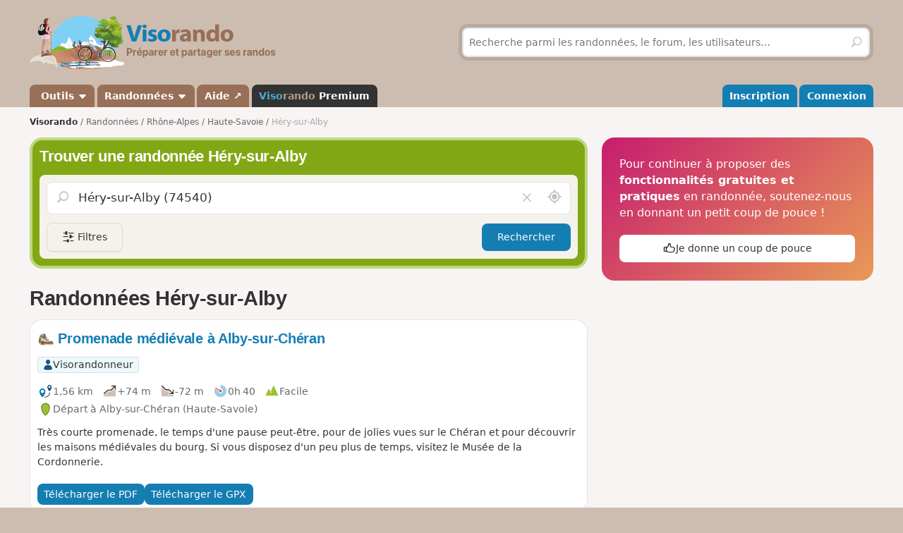

--- FILE ---
content_type: text/html; charset=UTF-8
request_url: https://www.visorando.com/randonnee-hery-sur-alby.html
body_size: 279599
content:

<!DOCTYPE html>
<html lang="fr">
    <head>
        <meta http-equiv="content-language" content="fr" />
<meta charset="UTF-8"/>
<meta name="viewport" content="width=device-width,initial-scale=1.0">        
    <title>20 randonnées à faire Héry-sur-Alby</title>
    <meta name="description" content="Idées de circuits de randonnée Héry-sur-Alby gratuites avec carte IGN au 1:25000, descriptif précis et photos."/>
    <link rel="canonical" href="https://www.visorando.com/randonnee-hery-sur-alby.html"/>
    <link rel="alternate" type="application/rss+xml" title="Circuits de randonnée Visorando" href="https://www.visorando.com/randonnees.xml" />
        <link href="https://www.visorando.com/css.css?v=1769625777" rel="stylesheet"/>
                        <script type="text/javascript">
    var _paq = window._paq = window._paq || [];
    _paq.push(['setCustomDimension', 1, 'Free']);
    _paq.push(['setCustomDimension', 2, 'Private_Individual']);
    _paq.push(['setCustomDimension', 3, 'Visitor']);
    _paq.push(['setCustomDimension', 4, 'No']);
    _paq.push(['setCustomDimension', 5, 'rando/showEG']);
        _paq.push(['trackPageView']);
        _paq.push(['enableLinkTracking']);
    _paq.push(['enableHeartBeatTimer']);
    (function () {
        var u = "//analytics.visorando.com/";
        _paq.push(['setTrackerUrl', u + 'matomo.php']);
        _paq.push(['setSiteId', '1']);
        var d = document, g = d.createElement('script'), s = d.getElementsByTagName('script')[0];
        g.type = 'text/javascript';
        g.async = true;
        g.src = u + 'matomo.js';
        s.parentNode.insertBefore(g, s);
    })();
</script>        
    <meta name="apple-itunes-app" content="app-id=969793415, app-argument=https://www.visorando.com/randonnee-hery-sur-alby.html"/>
        
    <meta property="og:type" content="website" />
    <meta property="og:url" content="https://www.visorando.com/randonnee-hery-sur-alby.html" />
    <meta property="og:title" content="20 randonn&eacute;es &agrave; faire H&eacute;ry-sur-Alby" />
    <meta property="og:description" content="Id&eacute;es de circuits de randonn&eacute;e H&eacute;ry-sur-Alby gratuites avec carte IGN au 1:25000, descriptif pr&eacute;cis et photos." />
    <meta property="og:site_name" content="Visorando" />
    <meta property="og:image" content="https://www.visorando.com/images/og/visorando-og.jpg" />
            <meta property="og:latitude" content="45.797204" />
        <meta property="og:longitude" content="6.015026" />
        <meta property="place:location:latitude" content="45.797204" />
        <meta property="place:location:longitude" content="6.015026" />
        <meta property="twitter:card" content="summary_large_image" />
    <meta property="twitter:url" content="https://www.visorando.com/randonnee-hery-sur-alby.html" />
    <meta property="twitter:title" content="20 randonn&eacute;es &agrave; faire H&eacute;ry-sur-Alby" />
    <meta property="twitter:description" content="Id&eacute;es de circuits de randonn&eacute;e H&eacute;ry-sur-Alby gratuites avec carte IGN au 1:25000, descriptif pr&eacute;cis et photos." />
    <meta property="twitter:image" content="https://www.visorando.com/images/og/visorando-og.jpg" />

    <script type="application/ld+json">{"@context":"https://schema.org","@type":"CreativeWorkSeries","name":"20 randonnées à faire Héry-sur-Alby","url":"https://www.visorando.com/randonnee-hery-sur-alby.html","offers":{"@type":"Offer","priceCurrency":"EUR","price":0},"@id":"https://www.visorando.com/randonnee-hery-sur-alby.html"}</script>        
<link rel="shortcut icon" href="https://www.visorando.com/images/favicons/favicon.ico"/>
<link rel="icon" href="https://www.visorando.com/images/favicons/favicon-16.png" sizes="16x16" type="image/png">
<link rel="icon" href="https://www.visorando.com/images/favicons/favicon-32.png" sizes="32x32" type="image/png">
<link rel="icon" type="image/svg+xml" href="https://www.visorando.com/images/favicons/favicon.svg">
<!--Android-->
<meta name="theme-color" content="#986F57">
<meta name="application-name" content="Visorando">
<meta name="mobile-web-app-capable" content="yes">
<!--iOS-->
<link rel="apple-touch-icon" href="https://www.visorando.com/images/favicons/icon-180.png" sizes="180x180" type="image/png">
<meta name="apple-mobile-web-app-capable" content="yes">
<meta name="apple-mobile-web-app-status-bar-style" content="default">
<meta name="apple-mobile-web-app-title" content="Visorando">

<meta name="google-signin-client_id" content="564074217767-ofteei0v4sv04vjev17eeipnqaf17tsv.apps.googleusercontent.com">
<meta name="verify-v1" content="SrkH0+upkPGLTLLX6rJcrWue1uHFh3XVtz1ye3wlosg="/>

<!--[if lt IE 9]>
<script src="https://www.visorando.com/templatesR/visorando/js/html5shiv.js"></script>
<script src="https://www.visorando.com/templatesR/visorando/js/respond.min.js"></script>
<![endif]-->            </head>
    <body>
                <header class="vr-header">

    <div class="container vr-header--banner xs:hidden">
    <div class="row-flex xs:flex-middle xs:my-6">
        <div class="col xs:12 sm:6">
            <a class="display-inline-block" href="https://www.visorando.com/" title="Visorando">
                <img src="https://www.visorando.com/images/logo/LOGO-VISORANDO.png?v=1688993000"
                     srcset="https://www.visorando.com/images/logo/LOGO-VISORANDO@2x.png?v=1688993000 2x"
                     sizes="350px"
                     width="350"
                     alt="Visorando" />
                <span class="sr-only">Visorando</span>
            </a>
        </div>
        <div class="col xs:12 sm:6 lg:5 lg:offset-1 hidden-xs">
    <div class="searchDiv">
        <span class="vr-icon vr-icon-arrow-sync-v vr-icon vr-icon-animate--spin" style="margin: auto; display: none; color: white;"></span>
        <img id="hiker_loading" src="https://www.visorando.com/images/hiker.gif" height="30" width="30" style="display: none; z-index: 10; position: absolute;">
        <img id="grass_loading_1" src="https://www.visorando.com/images/grass.png" height="20" width="20" style="display: none; z-index: 11; position: absolute; margin-top: 10px">
        <img id="grass_loading_2" src="https://www.visorando.com/images/grass.png" height="20" width="20" style="display: none; z-index: 11; position: absolute; margin-top: 10px">
        <div id="bar_loading" style="display: none; z-index: 9; position: absolute; height: 5px; border-radius: 2px; margin-top: 23px; background-image: repeating-linear-gradient(45deg, #daf8cc, #daf8cc 10px, #98f081 10px, #98f081 20px);"></div>
        <form role="form" method="get" action="https://www.visorando.com/index.php?component=search" class="xs:m-0">
            <div class="searchField">
                <input name="mainSearchInput" type="search" class="input" placeholder="Recherche parmi les randonnées, le forum, les utilisateurs…" minlength="3" required="required"/>
                <input type="hidden" value="search" name="component" />
                <button class="btn btn--ghost btn--square" type="submit" title="Rechercher"><i class="vr-icon vr-icon-search"><span class="sr-only">Rechercher</span></i></button>
            </div>
        </form>
    </div>
</div>
    </div>
</div>
    <div class="vr-header--nav">
        <div class="container">
            <div class="row-flex">
                <nav class="col xs:12" aria-label="Navigation principale">

                                        <div class="vr-header--mobile row-flex xs:flex-middle">
                        <div class="col">
                            <a class="navbar-brand" href="https://www.visorando.com/" title="Visorando">
                                <img src="https://www.visorando.com/images/logo/LOGOTYPE.png"
                                     srcset="https://www.visorando.com/images/logo/LOGOTYPE.svg 2x"
                                     sizes="180px"
                                     alt="Visorando"/>
                                <span class="sr-only">Visorando</span>
                            </a>
                        </div>
                        <div class="col xs:auto xs:ml-auto">
                            <button type="button" class="navbar-toggle vr-navbar--toggle" data-toggle="collapse" data-target="#navbarmobile"><span class="sr-only">Ouvrir la navigation</span></button>
                        </div>
                    </div>

                                        <div class="collapse navbar-collapse" id="navbarmobile">
                        <ul class="nav navbar-nav vr-navbar">
                            <li class="dropdown">
                                <a href="https://www.visorando.com/logiciel-randonnee.html" class="dropdown-toggle" data-toggle="dropdown">&nbsp;Outils&nbsp;<b class="caret"></b></a>
                                <ul class="dropdown-menu">
                                    <li><a href="https://www.visorando.com/logiciel-randonnee.html" id="gotoWalkPlannerFromToolsMenu" title="Tracer un circuit avec le logiciel Visorando"> Tracer un circuit</a></li>
                                                                        <li><a href="https://www.visorando.com/index.php?component=rando&task=importForm" title="Importer un fichier GPX sur votre compte Visorando">Importer une trace GPX</a></li>
                                                                    </ul>
                            </li>
                            <li class="dropdown">
                                <a class="dropdown-toggle" href="https://www.visorando.com/itineraires-randonnees.html" data-toggle="dropdown" title="Parcourir les randonnées.">Randonnées <b class="caret"></b></a>
                                <ul class="dropdown-menu">
                                    <li><a href="https://www.visorando.com/itineraires-randonnees.html" title="Toutes les randonnées sur Visorando">Toutes les randonnées</a></li>
                                    <li><a href="https://www.visorando.com/parcours-velo-vtt.html" title="Parcourir les randonnées à vélo sur Visorando.">Randonnées à vélo</a></li>
                                </ul>
                            </li>
                                                        <li><a href="https://support.visorando.com/" target="_blank" title="Aller au centre d'aide du site et de l'application Visorando" onclick="_paq.push(['trackEvent', 'Help center', 'Clic on help link in navbar'])">Aide ↗</a></li>
                                                            <li><a class="premium" href="https://www.visorando.com/premium.html" title="Découvrez tous les avantages de Visorando Premium"><strong class='vr-text-logo'><span style='color:#4FA7D6;'>Viso</span><span style='color:#B79A85;'>rando</span> Premium</strong></a></li>
                                                    </ul>
                        <ul class="nav navbar-nav navbar-right vr-navbar vr-navbar--mapage">
                                <li><a href="https://www.visorando.com/inscription-visorando.html" title="Créer mon compte sur Visorando">Inscription</a></li>
    <li><a href="https://www.visorando.com/index.php?component=user&task=loginForm" title="Me connecter à mon compte Visorando">Connexion</a></li>
                        </ul>
                    </div>
                </nav>
            </div>
        </div>
    </div>
</header>                        <main role="main">
            <div class="container">
                <div class="row-flex">
                                                                <nav aria-label="Fil d'ariane" class="breadcrumb col xs:12 text--sm" itemscope itemtype="https://schema.org/BreadcrumbList">
        <ol class="xs:py-4">
            <li class="breadcrumb--home xs:hidden"><a href="https://www.visorando.com/" title="Accueil du site">Visorando</a></li>
                                        <li itemprop="itemListElement" itemscope itemtype="http://schema.org/ListItem"><a href="https://www.visorando.com/itineraires-randonnees.html" itemprop="item"><span itemprop="name">Randonnées<meta itemprop="position" content="1" /></span></a></li>
                                <li itemprop="itemListElement" itemscope itemtype="http://schema.org/ListItem"><a href="https://www.visorando.com/randonnee-rhone-alpes.html" itemprop="item"><span itemprop="name">Rhône-Alpes<meta itemprop="position" content="2" /></span></a></li>
                                <li itemprop="itemListElement" itemscope itemtype="http://schema.org/ListItem"><a href="https://www.visorando.com/randonnee-haute-savoie.html" itemprop="item"><span itemprop="name">Haute-Savoie<meta itemprop="position" content="3" /></span></a></li>
                                            <li class="breadcrumb--current" itemprop="itemListElement" itemscope itemtype="http://schema.org/ListItem"><span aria-current="Page"><span itemprop="name">Héry-sur-Alby<meta itemprop="position" content="4" /></span></span></li>
                        </ol>
    </nav>
                    
                    <div class="content-col col xs:12 md:8 xs:mb-8">
                        


<div class="xs:mb-4">
    

<div class="search-block v2">
    <strong class='h2'>Trouver une randonnée Héry-sur-Alby</strong>    <div class="search-block-content xs:mt-4">
        <form action="https://www.visorando.com/index.php" class="pos-relative ui-autocomplete-form" method="get" id="quick-entry2" role="form">
            <input type="hidden" name="component" value="rando"/>
            <input type="hidden" name="task" value="searchCircuitV2"/>
            <input type="hidden" name="geolocation" value="0"/>
            <input type="hidden" id='meta-data' name="metaData" value=''/>
                        <input type="hidden" name="minDuration" value="0"/>
            <input type="hidden" name="maxDuration" value="720"/>
            <input type="hidden" name="minDifficulty" value="1"/>
            <input type="hidden" name="maxDifficulty" value="5"/>
            <div class="pos-relative">
                <!--<span class="vr-icon vr-icon-search" aria-label="Rechercher" aria-hidden="true"></span>-->
                <label for="search-walks-input" class="show pos-relative xs:m-0">
                    <button class='hide no-appearance clear text-neutral-5 hover:text-red' data-target="#loc" aria-label="Vider le champ" type="button">
                        <i class="vr-icon vr-icon-close"></i><span class="sr-only">Vider le champ</span>
                    </button>

                    <input id="loc" type="search" class="ui-autocomplete-input input input--lg xs:mb-0" aria-autocomplete="list" value="H&eacute;ry-sur-Alby (74540)" aria-expanded="false" spellcheck="false" autocorrect="off" name="loc" autocomplete="off" placeholder="Lieu ou n° de randonnée"/>
                    <span class="ui-autocomplete-icon"></span>

                    <button title='Rechercher autour de moi' class='no-appearance text-neutral-5 hover:text-vr-blue-5' id='geo-search' aria-label="Rechercher autour de moi" type="button">
                        <i class="vr-icon vr-icon-geoloc-enabled text--xl"></i><span class="sr-only">Autour de moi</span>
                    </button>
                </label>
            </div>
            <div class="filter-panels">
                <div data-ref="various" class="expand-panel closed">
                    <div class="inner-panel">
                        <a href="javascript:;" title="Fermer" class="pull-right btn btn--square btn--sm btn--ghost closePanel"><i class="vr-icon vr-icon-close"></i></a>
                        <label class='show clearfix'>Durée</label>
                        <div class="nouislider" data-i18n-day='jour|s' data-i18n-hour='heure|s' data-i18n-more="et +" data-min="0" data-max="720" id="slider-duration"></div>
                        <label class='show'>Difficulté</label>
                                                <div class="nouislider" data-min="1" data-max="6" data-levels='{"1":"Facile","2":"Moyenne","3":"Difficile","4":"Tr\u00e8s difficile","5":"Extr\u00eamement difficile","6":"Fake level"}' id="slider-difficulty">
                            <div class="striped-bg"></div>
                            <div class="left-edge"></div>
                            <div class="right-edge"></div>
                        </div>

                        <select autocomplete='off' name="accessibilite[]" id="accessibilite" placeholder="Activité" multiple class="selectize">
                                                            <option value="1">Pédestre</option>
                                                            <option value="2">VTT</option>
                                                            <option value="4">Ski</option>
                                                            <option value="5">Cheval</option>
                                                            <option value="6">Raquettes à neige</option>
                                                            <option value="7">Barque/canoë/kayak</option>
                                                            <option value="8">Cyclo-Route/VTC/Gravel</option>
                                                            <option value="9">Vélo de route</option>
                                                    </select>

                        <select id='retourDepart' autocomplete="off" name="retourDepart" class="input">
                            <option value="0">Retour au départ</option>
                                                            <option value="2">Oui</option>
                                                            <option value="1">Non</option>
                                                    </select>
                        <label for="multilang-handler" class="xs:my-4 w-full">
                            <input autocomplete="off" id="multilang-handler" name="multilang" type="checkbox" class="xs:mr-2">&nbsp;Rechercher dans toutes les langues                        </label>
                        <button class="btn w-full" type="submit">Rechercher</button>
                    </div>
                </div>
                <div data-ref="tags" class="expand-panel closed">
                    <div class="inner-panel">
                        <a href="javascript:;" title="Fermer" class="pull-right btn btn--square btn--sm btn--ghost closePanel"><i class="vr-icon vr-icon-close"></i></a>
                        <label class='show clearfix'>Tags</label>
                        <div class="wrapper-select pos-relative">
                            <select autocomplete='off' name="hashtags[]" id="hashtags" placeholder="Rechercher un tag" multiple data-no-results-msg='Aucun résultat trouvé.' class="selectize remote">
                                                                                                                                                <option value="Rivière" >Rivière</option>
                                                                            <option value="Ruisseau" >Ruisseau</option>
                                                                            <option value="Pointdevue" >Point de vue</option>
                                                                            <option value="Forêt" >Forêt</option>
                                                                            <option value="Village" >Village</option>
                                                                            <option value="Église" >Église</option>
                                                                            <option value="Bois" >Bois</option>
                                                                            <option value="Piquenique" >Piquenique</option>
                                                                            <option value="Chapelle" >Chapelle</option>
                                                                            <option value="Château" >Château</option>
                                                                                                </select>
                            <div class="v-progress-linear v-progress-linear--active" role="progressbar" aria-hidden="false" aria-valuemin="0" aria-valuemax="100" ><div class="v-progress-linear__indeterminate"></div><div class="v-progress-linear__indeterminate short"></div></div>
                        </div>
                        <a href='javascript:;' class="btn w-full xs:mt-4">Confirmer</a>
                    </div>
                </div>
            </div>
        </form>

        <div class="btns-group xs:mt-4 w-full">
            <a href="javascript:;" id="various" title="Filtres" class="more-filters btn btn-secondary">
                <i class="vr-icon vr-icon-filters"></i>
                <span class="xs:hidden">Filtres</span>
            </a>
                        <button class="btn xs:ml-auto" type="submit">Rechercher</button>
        </div>

        
    </div>
</div>
</div>


<section class="xs:mt-8">
    <header class="row-flex no-gutters xs:mb-4 xs:flex-top">
        <div class="col">
            <h1 class="text-neutral-9 xs:m-0">Randonnées Héry-sur-Alby</h1>
        </div>
        <div class="col xs:auto xs:ml-4 xs:text-right">
            <div class="btns-group">
                
                
                            </div>
        </div>
    </header>

    
    
    <a id="walks" class="anchor-offset"></a>
            
<div class="vr-card vr-card--rando clearfix">
    <a id="blockRando_26539464" class="anchor-offset"></a>
        
    <a class="card--link" title="Promenade médiévale à Alby-sur-Chéran" href="https://www.visorando.com/randonnee-promenade-medievale-a-alby-sur-cheran/">
        <header class="xs:mb-4">

            <h3 class="card--title disp-in xs:m-0">
                <img src="https://www.visorando.com/img/fiches/mode-pied.min.png" alt="Pédestre" title="Pédestre" height="25" width="25" role="presentation" class="text-icon" />                Promenade médiévale à Alby-sur-Chéran            </h3>

            <div class="xs:mt-4 tags-list">
                                    <span class='tag text-neutral-9' style='background: #EDF9FC'><img
                src='https://www.visorando.com/images/profile/types/multi-visorandonneur.png'
                width='28' height='28' />Visorandonneur</span>                                            </div>

        </header>

        
        <div class="card--datasheet">
                        <span class="tag tag--muted">
                <img src="https://www.visorando.com/img/fiches/datasheet/distance.svg" alt="↔" title="Distance" height="25" width="25" role="presentation" /><span>1,56&nbsp;km</span>
            </span>
            <span class="tag tag--muted">
                <img src="https://www.visorando.com/img/fiches/datasheet/elevation-up.svg" alt="↗" title="Dénivelé positif" height="25" width="25" role="presentation" /><span>+74&nbsp;m</span>
            </span>
            <span class="tag tag--muted">
                <img src="https://www.visorando.com/img/fiches/datasheet/elevation-down.svg" alt="↘" title="Dénivelé négatif" height="25" width="25" role="presentation" /><span>-72&nbsp;m</span>
            </span>
            <span class="tag tag--muted">
                <img src="https://www.visorando.com/img/fiches/datasheet/duration.svg" alt="◔" title="Durée" height="25" width="25" role="presentation" /><span>0h&thinsp;40</span>
            </span>
            <span class="tag tag--muted">
                <img src="https://www.visorando.com/img/fiches/datasheet/level-1.svg" alt="▲" title="Facile" height="25" width="25" role="presentation" style="color:#9CC139" />Facile            </span>
                            <br/>
                <span class="tag tag--muted">
                    <img src="https://www.visorando.com/img/fiches/datasheet/trace-start.svg" alt="⚑" title="Départ" height="25" width="25" role="presentation" /><span>Départ à Alby-sur-Chéran                                                    (Haute-Savoie)
                                            </span>
                </span>
                    </div>
                    <div class="card--intro">
                Très courte promenade, le temps d'une pause peut-être, pour de jolies vues sur le Chéran et pour découvrir les maisons médiévales du bourg. Si vous disposez d'un peu plus de temps, visitez le Musée de la Cordonnerie.            </div>
            </a>

            <div class="card--footer">
            <div class="btns-group">
                                                            <a class="notforbot btn btn--sm registerSimpleButtonInList" data="component=rando&task=pdfRandoPre&response=json&idRandonnee=26539464"
                            onclick="
    _paq.push(['trackEvent',
        'Download PDF anonymous',
        'Download PDF EG List anonymous',
        'Click on Download pdf in EG walks list (anonymous)',
        

    ]);">
                            <span class="xs:hidden">Télécharger le PDF</span>
                            <span class="xs:show"><i class="vr-icon-download-alt"></i>&nbsp;PDF</span>
                        </a>
                                                                                                <a class="notforbot btn btn--sm registerSimpleButtonInList" data="component=rando&task=gpxRandoPre&response=json&idRandonnee=wp16Rs1RiKofACzh8d3-Xw"
                            onclick="
    _paq.push(['trackEvent',
        'Download GPX anonymous',
        'Download GPX EG List anonymous',
        'Click on Download gpx in EG walks list (anonymous)',
        

    ]);">
                            <span class="xs:hidden">Télécharger le GPX</span>
                            <span class="xs:show"><i class="vr-icon-download-alt"></i>&nbsp;GPX</span>
                        </a>
                                                </div>
        </div>
    </div>

<div class="vr-card vr-card--rando clearfix">
    <a id="blockRando_26465469" class="anchor-offset"></a>
        
    <a class="card--link" title="Chalet du Trousset par le Sentier des Renards" href="https://www.visorando.com/randonnee-chalet-du-trousset-par-le-sentier-des-re/">
        <header class="xs:mb-4">

            <h3 class="card--title disp-in xs:m-0">
                <img src="https://www.visorando.com/img/fiches/mode-pied.min.png" alt="Pédestre" title="Pédestre" height="25" width="25" role="presentation" class="text-icon" />                Chalet du Trousset par le Sentier des Renards            </h3>

            <div class="xs:mt-4 tags-list">
                                    <span class='tag text-neutral-9' style='background: #EDF9FC'><img
                src='https://www.visorando.com/images/profile/types/multi-visorandonneur.png'
                width='28' height='28' />Visorandonneur</span>                                            </div>

        </header>

        
        <div class="card--datasheet">
                        <span class="tag tag--muted">
                <img src="https://www.visorando.com/img/fiches/datasheet/distance.svg" alt="↔" title="Distance" height="25" width="25" role="presentation" /><span>14,93&nbsp;km</span>
            </span>
            <span class="tag tag--muted">
                <img src="https://www.visorando.com/img/fiches/datasheet/elevation-up.svg" alt="↗" title="Dénivelé positif" height="25" width="25" role="presentation" /><span>+795&nbsp;m</span>
            </span>
            <span class="tag tag--muted">
                <img src="https://www.visorando.com/img/fiches/datasheet/elevation-down.svg" alt="↘" title="Dénivelé négatif" height="25" width="25" role="presentation" /><span>-804&nbsp;m</span>
            </span>
            <span class="tag tag--muted">
                <img src="https://www.visorando.com/img/fiches/datasheet/duration.svg" alt="◔" title="Durée" height="25" width="25" role="presentation" /><span>6h&thinsp;30</span>
            </span>
            <span class="tag tag--muted">
                <img src="https://www.visorando.com/img/fiches/datasheet/level-3.svg" alt="▲" title="Difficile" height="25" width="25" role="presentation" style="color:#D6564E" />Difficile            </span>
                            <br/>
                <span class="tag tag--muted">
                    <img src="https://www.visorando.com/img/fiches/datasheet/trace-start.svg" alt="⚑" title="Départ" height="25" width="25" role="presentation" /><span>Départ à Cusy                                                    (Haute-Savoie)
                                            </span>
                </span>
                    </div>
                    <div class="card--intro">
                Dès le début, une rude montée depuis Cusy pour atteindre le Chalet du Trousset. Ensuite, un parcours le plus souvent en sous-bois, sur de beaux sentiers et chemins offrant, par endroits, de jolies vues.
Application Visorando fortement conseillée            </div>
            </a>

            <div class="card--footer">
            <div class="btns-group">
                                                            <a class="notforbot btn btn--sm registerSimpleButtonInList" data="component=rando&task=pdfRandoPre&response=json&idRandonnee=26465469"
                            onclick="
    _paq.push(['trackEvent',
        'Download PDF anonymous',
        'Download PDF EG List anonymous',
        'Click on Download pdf in EG walks list (anonymous)',
        

    ]);">
                            <span class="xs:hidden">Télécharger le PDF</span>
                            <span class="xs:show"><i class="vr-icon-download-alt"></i>&nbsp;PDF</span>
                        </a>
                                                                                                <a class="notforbot btn btn--sm registerSimpleButtonInList" data="component=rando&task=gpxRandoPre&response=json&idRandonnee=ClSzm0WeBLsfACzh8d3-Xw"
                            onclick="
    _paq.push(['trackEvent',
        'Download GPX anonymous',
        'Download GPX EG List anonymous',
        'Click on Download gpx in EG walks list (anonymous)',
        

    ]);">
                            <span class="xs:hidden">Télécharger le GPX</span>
                            <span class="xs:show"><i class="vr-icon-download-alt"></i>&nbsp;GPX</span>
                        </a>
                                                </div>
        </div>
    </div>

<div class="vr-card vr-card--rando clearfix">
    <a id="blockRando_17500216" class="anchor-offset"></a>
        
    <a class="card--link" title="Le Semnoz par la Grotte des Fours" href="https://www.visorando.com/randonnee-le-semnoz-par-la-grotte-des-fours/">
        <header class="xs:mb-4">

            <h3 class="card--title disp-in xs:m-0">
                <img src="https://www.visorando.com/img/fiches/mode-pied.min.png" alt="Pédestre" title="Pédestre" height="25" width="25" role="presentation" class="text-icon" />                Le Semnoz par la Grotte des Fours            </h3>

            <div class="xs:mt-4 tags-list">
                                    <span class='tag text-neutral-9' style='background: #EDF9FC'><img
                src='https://www.visorando.com/images/profile/types/multi-visorandonneur.png'
                width='28' height='28' />Visorandonneur</span>                                            </div>

        </header>

                    <img src="https://www.visorando.com/images/thumbnail/t-grotte-des-fours-visorando-241051.jpg" alt="Le Semnoz par la Grotte des Fours" title="Le Semnoz par la Grotte des Fours" border="0" class="pull-right xs:ml-4 radius--sm" loading="lazy" decoding="async" fetchpriority="low" width="120" height="90" />
        
        <div class="card--datasheet">
                        <span class="tag tag--muted">
                <img src="https://www.visorando.com/img/fiches/datasheet/distance.svg" alt="↔" title="Distance" height="25" width="25" role="presentation" /><span>13,26&nbsp;km</span>
            </span>
            <span class="tag tag--muted">
                <img src="https://www.visorando.com/img/fiches/datasheet/elevation-up.svg" alt="↗" title="Dénivelé positif" height="25" width="25" role="presentation" /><span>+1&thinsp;265&nbsp;m</span>
            </span>
            <span class="tag tag--muted">
                <img src="https://www.visorando.com/img/fiches/datasheet/elevation-down.svg" alt="↘" title="Dénivelé négatif" height="25" width="25" role="presentation" /><span>-1&thinsp;271&nbsp;m</span>
            </span>
            <span class="tag tag--muted">
                <img src="https://www.visorando.com/img/fiches/datasheet/duration.svg" alt="◔" title="Durée" height="25" width="25" role="presentation" /><span>7h&thinsp;25</span>
            </span>
            <span class="tag tag--muted">
                <img src="https://www.visorando.com/img/fiches/datasheet/level-4.svg" alt="▲" title="Très difficile" height="25" width="25" role="presentation" style="color:#333" />Très difficile            </span>
                            <br/>
                <span class="tag tag--muted">
                    <img src="https://www.visorando.com/img/fiches/datasheet/trace-start.svg" alt="⚑" title="Départ" height="25" width="25" role="presentation" /><span>Départ à Viuz-la-Chiésaz                                                    (Haute-Savoie)
                                            </span>
                </span>
                    </div>
                    <div class="card--intro">
                Le Semnoz n'est pas qu'un sommet débonnaire visité en voiture, en voici un accès depuis Viuz-la-Chiésaz, intéressant et varié, par une montée soutenue en forêt, avec grottes à visiter, falaises à surmonter, pour sortir dans un alpage menant au Crêt de Châtillon, aux vues étendues sur les Alpes et Préalpes.            </div>
            </a>

            <div class="card--footer">
            <div class="btns-group">
                                                            <a class="notforbot btn btn--sm registerSimpleButtonInList" data="component=rando&task=pdfRandoPre&response=json&idRandonnee=17500216"
                            onclick="
    _paq.push(['trackEvent',
        'Download PDF anonymous',
        'Download PDF EG List anonymous',
        'Click on Download pdf in EG walks list (anonymous)',
        

    ]);">
                            <span class="xs:hidden">Télécharger le PDF</span>
                            <span class="xs:show"><i class="vr-icon-download-alt"></i>&nbsp;PDF</span>
                        </a>
                                                                                                <a class="notforbot btn btn--sm registerSimpleButtonInList" data="component=rando&task=gpxRandoPre&response=json&idRandonnee=mYEpwxrMWWMfACzh8d3-Xw"
                            onclick="
    _paq.push(['trackEvent',
        'Download GPX anonymous',
        'Download GPX EG List anonymous',
        'Click on Download gpx in EG walks list (anonymous)',
        

    ]);">
                            <span class="xs:hidden">Télécharger le GPX</span>
                            <span class="xs:show"><i class="vr-icon-download-alt"></i>&nbsp;GPX</span>
                        </a>
                                                </div>
        </div>
    </div>

<div class="vr-card vr-card--rando clearfix">
    <a id="blockRando_505385" class="anchor-offset"></a>
        
    <a class="card--link" title="Deux boucles autour de Cusy, Saint-Ours et Chainaz" href="https://www.visorando.com/randonnee-deux-boucles-autour-de-cusy-saint-ours-e/">
        <header class="xs:mb-4">

            <h3 class="card--title disp-in xs:m-0">
                <img src="https://www.visorando.com/img/fiches/mode-pied.min.png" alt="Pédestre" title="Pédestre" height="25" width="25" role="presentation" class="text-icon" />                Deux boucles autour de Cusy, Saint-Ours et Chainaz            </h3>

            <div class="xs:mt-4 tags-list">
                                    <span class='tag text-neutral-9' style='background: #EDF9FC'><img
                src='https://www.visorando.com/images/profile/types/multi-visorandonneur.png'
                width='28' height='28' />Visorandonneur</span>                                            </div>

        </header>

                    <img src="https://www.visorando.com/images/thumbnail/t-chateau-de-fresigny-visorando-531412.jpg" alt="Deux boucles autour de Cusy, Saint-Ours et Chainaz" title="Deux boucles autour de Cusy, Saint-Ours et Chainaz" border="0" class="pull-right xs:ml-4 radius--sm" loading="lazy" decoding="async" fetchpriority="low" width="54" height="120" />
        
        <div class="card--datasheet">
                        <span class="tag tag--muted">
                <img src="https://www.visorando.com/img/fiches/datasheet/distance.svg" alt="↔" title="Distance" height="25" width="25" role="presentation" /><span>8,63&nbsp;km</span>
            </span>
            <span class="tag tag--muted">
                <img src="https://www.visorando.com/img/fiches/datasheet/elevation-up.svg" alt="↗" title="Dénivelé positif" height="25" width="25" role="presentation" /><span>+237&nbsp;m</span>
            </span>
            <span class="tag tag--muted">
                <img src="https://www.visorando.com/img/fiches/datasheet/elevation-down.svg" alt="↘" title="Dénivelé négatif" height="25" width="25" role="presentation" /><span>-230&nbsp;m</span>
            </span>
            <span class="tag tag--muted">
                <img src="https://www.visorando.com/img/fiches/datasheet/duration.svg" alt="◔" title="Durée" height="25" width="25" role="presentation" /><span>3h&thinsp;10</span>
            </span>
            <span class="tag tag--muted">
                <img src="https://www.visorando.com/img/fiches/datasheet/level-1.svg" alt="▲" title="Facile" height="25" width="25" role="presentation" style="color:#9CC139" />Facile            </span>
                            <br/>
                <span class="tag tag--muted">
                    <img src="https://www.visorando.com/img/fiches/datasheet/trace-start.svg" alt="⚑" title="Départ" height="25" width="25" role="presentation" /><span>Départ à Cusy                                                    (Haute-Savoie)
                                            </span>
                </span>
                    </div>
                    <div class="card--intro">
                Ces deux boucles faciles forment un 8, sur des voies à faible circulation, des pistes et des sentiers dans les champs et les bois. Elles permettent de découvrir de belles vues sur le Clergeon, le massif des Bauges, le Semnoz et même sur le Lac du Bourget. Elles traversent aussi les villages de Saint-Ours et de Chainaz-Les-Frasses ainsi permettent d'admirer au passage le Château de Fésigny.            </div>
            </a>

            <div class="card--footer">
            <div class="btns-group">
                                                            <a class="notforbot btn btn--sm registerSimpleButtonInList" data="component=rando&task=pdfRandoPre&response=json&idRandonnee=505385"
                            onclick="
    _paq.push(['trackEvent',
        'Download PDF anonymous',
        'Download PDF EG List anonymous',
        'Click on Download pdf in EG walks list (anonymous)',
        

    ]);">
                            <span class="xs:hidden">Télécharger le PDF</span>
                            <span class="xs:show"><i class="vr-icon-download-alt"></i>&nbsp;PDF</span>
                        </a>
                                                                                                <a class="notforbot btn btn--sm registerSimpleButtonInList" data="component=rando&task=gpxRandoPre&response=json&idRandonnee=Xjif-0vnJPQ"
                            onclick="
    _paq.push(['trackEvent',
        'Download GPX anonymous',
        'Download GPX EG List anonymous',
        'Click on Download gpx in EG walks list (anonymous)',
        

    ]);">
                            <span class="xs:hidden">Télécharger le GPX</span>
                            <span class="xs:show"><i class="vr-icon-download-alt"></i>&nbsp;GPX</span>
                        </a>
                                                </div>
        </div>
    </div>

<div class="vr-card vr-card--rando clearfix">
    <a id="blockRando_30671910" class="anchor-offset"></a>
        
    <a class="card--link" title="Boucle de Balmont" href="https://www.visorando.com/randonnee-boucle-de-balmont/">
        <header class="xs:mb-4">

            <h3 class="card--title disp-in xs:m-0">
                <img src="https://www.visorando.com/img/fiches/mode-pied.min.png" alt="Pédestre" title="Pédestre" height="25" width="25" role="presentation" class="text-icon" />                Boucle de Balmont            </h3>

            <div class="xs:mt-4 tags-list">
                                    <span class='tag text-neutral-9' style='background: #EDF9FC'><img
                src='https://www.visorando.com/images/profile/types/multi-visorandonneur.png'
                width='28' height='28' />Visorandonneur</span>                                            </div>

        </header>

        
        <div class="card--datasheet">
                        <span class="tag tag--muted">
                <img src="https://www.visorando.com/img/fiches/datasheet/distance.svg" alt="↔" title="Distance" height="25" width="25" role="presentation" /><span>7,14&nbsp;km</span>
            </span>
            <span class="tag tag--muted">
                <img src="https://www.visorando.com/img/fiches/datasheet/elevation-up.svg" alt="↗" title="Dénivelé positif" height="25" width="25" role="presentation" /><span>+243&nbsp;m</span>
            </span>
            <span class="tag tag--muted">
                <img src="https://www.visorando.com/img/fiches/datasheet/elevation-down.svg" alt="↘" title="Dénivelé négatif" height="25" width="25" role="presentation" /><span>-243&nbsp;m</span>
            </span>
            <span class="tag tag--muted">
                <img src="https://www.visorando.com/img/fiches/datasheet/duration.svg" alt="◔" title="Durée" height="25" width="25" role="presentation" /><span>2h&thinsp;45</span>
            </span>
            <span class="tag tag--muted">
                <img src="https://www.visorando.com/img/fiches/datasheet/level-1.svg" alt="▲" title="Facile" height="25" width="25" role="presentation" style="color:#9CC139" />Facile            </span>
                            <br/>
                <span class="tag tag--muted">
                    <img src="https://www.visorando.com/img/fiches/datasheet/trace-start.svg" alt="⚑" title="Départ" height="25" width="25" role="presentation" /><span>Départ à Seynod                                                    (Haute-Savoie)
                                            </span>
                </span>
                    </div>
                    <div class="card--intro">
                Boucle sans difficulté avec des paysages variés autour de l'ancien village de Balmont.            </div>
            </a>

            <div class="card--footer">
            <div class="btns-group">
                                                            <a class="notforbot btn btn--sm registerSimpleButtonInList" data="component=rando&task=pdfRandoPre&response=json&idRandonnee=30671910"
                            onclick="
    _paq.push(['trackEvent',
        'Download PDF anonymous',
        'Download PDF EG List anonymous',
        'Click on Download pdf in EG walks list (anonymous)',
        

    ]);">
                            <span class="xs:hidden">Télécharger le PDF</span>
                            <span class="xs:show"><i class="vr-icon-download-alt"></i>&nbsp;PDF</span>
                        </a>
                                                                                                <a class="notforbot btn btn--sm registerSimpleButtonInList" data="component=rando&task=gpxRandoPre&response=json&idRandonnee=u6h12p1JBTEfACzh8d3-Xw"
                            onclick="
    _paq.push(['trackEvent',
        'Download GPX anonymous',
        'Download GPX EG List anonymous',
        'Click on Download gpx in EG walks list (anonymous)',
        

    ]);">
                            <span class="xs:hidden">Télécharger le GPX</span>
                            <span class="xs:show"><i class="vr-icon-download-alt"></i>&nbsp;GPX</span>
                        </a>
                                                </div>
        </div>
    </div>

<div class="vr-card vr-card--rando clearfix">
    <a id="blockRando_3548769" class="anchor-offset"></a>
        
    <a class="card--link" title="Tour de la Montagne de Bange" href="https://www.visorando.com/randonnee-tour-de-la-montagne-de-bange/">
        <header class="xs:mb-4">

            <h3 class="card--title disp-in xs:m-0">
                <img src="https://www.visorando.com/img/fiches/mode-pied.min.png" alt="Pédestre" title="Pédestre" height="25" width="25" role="presentation" class="text-icon" />                Tour de la Montagne de Bange            </h3>

            <div class="xs:mt-4 tags-list">
                                    <span class='tag text-neutral-9' style='background: #EDF9FC'><img
                src='https://www.visorando.com/images/profile/types/multi-visorandonneur.png'
                width='28' height='28' />Visorandonneur</span>                                            </div>

        </header>

                    <img src="https://www.visorando.com/images/thumbnail/t-la-montagne-de-bange-visorando-123012.jpg" alt="Tour de la Montagne de Bange" title="Tour de la Montagne de Bange" border="0" class="pull-right xs:ml-4 radius--sm" loading="lazy" decoding="async" fetchpriority="low" width="120" height="67" />
        
        <div class="card--datasheet">
                        <span class="tag tag--muted">
                <img src="https://www.visorando.com/img/fiches/datasheet/distance.svg" alt="↔" title="Distance" height="25" width="25" role="presentation" /><span>20,27&nbsp;km</span>
            </span>
            <span class="tag tag--muted">
                <img src="https://www.visorando.com/img/fiches/datasheet/elevation-up.svg" alt="↗" title="Dénivelé positif" height="25" width="25" role="presentation" /><span>+1&thinsp;248&nbsp;m</span>
            </span>
            <span class="tag tag--muted">
                <img src="https://www.visorando.com/img/fiches/datasheet/elevation-down.svg" alt="↘" title="Dénivelé négatif" height="25" width="25" role="presentation" /><span>-1&thinsp;241&nbsp;m</span>
            </span>
            <span class="tag tag--muted">
                <img src="https://www.visorando.com/img/fiches/datasheet/duration.svg" alt="◔" title="Durée" height="25" width="25" role="presentation" /><span>9h&thinsp;20</span>
            </span>
            <span class="tag tag--muted">
                <img src="https://www.visorando.com/img/fiches/datasheet/level-3.svg" alt="▲" title="Difficile" height="25" width="25" role="presentation" style="color:#D6564E" />Difficile            </span>
                            <br/>
                <span class="tag tag--muted">
                    <img src="https://www.visorando.com/img/fiches/datasheet/trace-start.svg" alt="⚑" title="Départ" height="25" width="25" role="presentation" /><span>Départ à Cusy                                                    (Haute-Savoie)
                                            </span>
                </span>
                    </div>
                    <div class="card--intro">
                Cette randonnée vous permettra de faire le tour de cette montagne située entre le Semnoz au nord et le massif du Revard au sud. Dans un premier temps vous utiliserez le GRP® qui vous permettra d'atteindre le sommet (Crêt de la Dolca) et vous mènera au Col de la Cochette (table d'orientation).
Note modérateur  les avis sur cette randonnée indique qu'à partir de (14) le sentier n'existe plus. La seule alternative est de suivre la D911 sur 4 km. Voir détails dans le descriptif            </div>
            </a>

            <div class="card--footer">
            <div class="btns-group">
                                                            <a class="notforbot btn btn--sm registerSimpleButtonInList" data="component=rando&task=pdfRandoPre&response=json&idRandonnee=3548769"
                            onclick="
    _paq.push(['trackEvent',
        'Download PDF anonymous',
        'Download PDF EG List anonymous',
        'Click on Download pdf in EG walks list (anonymous)',
        

    ]);">
                            <span class="xs:hidden">Télécharger le PDF</span>
                            <span class="xs:show"><i class="vr-icon-download-alt"></i>&nbsp;PDF</span>
                        </a>
                                                                                                <a class="notforbot btn btn--sm registerSimpleButtonInList" data="component=rando&task=gpxRandoPre&response=json&idRandonnee=jS7ihBAKhmQ"
                            onclick="
    _paq.push(['trackEvent',
        'Download GPX anonymous',
        'Download GPX EG List anonymous',
        'Click on Download gpx in EG walks list (anonymous)',
        

    ]);">
                            <span class="xs:hidden">Télécharger le GPX</span>
                            <span class="xs:show"><i class="vr-icon-download-alt"></i>&nbsp;GPX</span>
                        </a>
                                                </div>
        </div>
    </div>

<div class="vr-card vr-card--rando clearfix">
    <a id="blockRando_17261374" class="anchor-offset"></a>
        
    <a class="card--link" title="Le Voile de la Mariée en boucle" href="https://www.visorando.com/randonnee-le-voile-de-la-mariee-en-boucle/">
        <header class="xs:mb-4">

            <h3 class="card--title disp-in xs:m-0">
                <img src="https://www.visorando.com/img/fiches/mode-pied.min.png" alt="Pédestre" title="Pédestre" height="25" width="25" role="presentation" class="text-icon" />                Le Voile de la Mariée en boucle            </h3>

            <div class="xs:mt-4 tags-list">
                                    <span class='tag text-neutral-9' style='background: #EDF9FC'><img
                src='https://www.visorando.com/images/profile/types/multi-visorandonneur.png'
                width='28' height='28' />Visorandonneur</span>                                            </div>

        </header>

                    <img src="https://www.visorando.com/images/thumbnail/t-le-voile-de-la-mariee-visorando-741005.jpg" alt="Le Voile de la Mariée en boucle" title="Le Voile de la Mariée en boucle" border="0" class="pull-right xs:ml-4 radius--sm" loading="lazy" decoding="async" fetchpriority="low" width="90" height="120" />
        
        <div class="card--datasheet">
                        <span class="tag tag--muted">
                <img src="https://www.visorando.com/img/fiches/datasheet/distance.svg" alt="↔" title="Distance" height="25" width="25" role="presentation" /><span>4,07&nbsp;km</span>
            </span>
            <span class="tag tag--muted">
                <img src="https://www.visorando.com/img/fiches/datasheet/elevation-up.svg" alt="↗" title="Dénivelé positif" height="25" width="25" role="presentation" /><span>+138&nbsp;m</span>
            </span>
            <span class="tag tag--muted">
                <img src="https://www.visorando.com/img/fiches/datasheet/elevation-down.svg" alt="↘" title="Dénivelé négatif" height="25" width="25" role="presentation" /><span>-130&nbsp;m</span>
            </span>
            <span class="tag tag--muted">
                <img src="https://www.visorando.com/img/fiches/datasheet/duration.svg" alt="◔" title="Durée" height="25" width="25" role="presentation" /><span>1h&thinsp;35</span>
            </span>
            <span class="tag tag--muted">
                <img src="https://www.visorando.com/img/fiches/datasheet/level-1.svg" alt="▲" title="Facile" height="25" width="25" role="presentation" style="color:#9CC139" />Facile            </span>
                            <br/>
                <span class="tag tag--muted">
                    <img src="https://www.visorando.com/img/fiches/datasheet/trace-start.svg" alt="⚑" title="Départ" height="25" width="25" role="presentation" /><span>Départ à Chapeiry                                                    (Haute-Savoie)
                                            </span>
                </span>
                    </div>
                    <div class="card--intro">
                Une boucle paisible pour une petite randonnée à la demi-journée avec, à la clé, la découverte de la Cascade du Voile de la Mariée dont le drapé peut varier en fonction du débit du ruisseau de l'eau salée.            </div>
            </a>

            <div class="card--footer">
            <div class="btns-group">
                                                            <a class="notforbot btn btn--sm registerSimpleButtonInList" data="component=rando&task=pdfRandoPre&response=json&idRandonnee=17261374"
                            onclick="
    _paq.push(['trackEvent',
        'Download PDF anonymous',
        'Download PDF EG List anonymous',
        'Click on Download pdf in EG walks list (anonymous)',
        

    ]);">
                            <span class="xs:hidden">Télécharger le PDF</span>
                            <span class="xs:show"><i class="vr-icon-download-alt"></i>&nbsp;PDF</span>
                        </a>
                                                                                                <a class="notforbot btn btn--sm registerSimpleButtonInList" data="component=rando&task=gpxRandoPre&response=json&idRandonnee=06yjjJT8ZXIfACzh8d3-Xw"
                            onclick="
    _paq.push(['trackEvent',
        'Download GPX anonymous',
        'Download GPX EG List anonymous',
        'Click on Download gpx in EG walks list (anonymous)',
        

    ]);">
                            <span class="xs:hidden">Télécharger le GPX</span>
                            <span class="xs:show"><i class="vr-icon-download-alt"></i>&nbsp;GPX</span>
                        </a>
                                                </div>
        </div>
    </div>

<div class="vr-card vr-card--rando clearfix">
    <a id="blockRando_53332" class="anchor-offset"></a>
        
    <a class="card--link" title="Crête du Semnoz" href="https://www.visorando.com/randonnee-crete-du-semnoz/">
        <header class="xs:mb-4">

            <h3 class="card--title disp-in xs:m-0">
                <img src="https://www.visorando.com/img/fiches/mode-ski.min.png" alt="Ski" title="Ski" height="25" width="25" role="presentation" class="text-icon" />                Crête du Semnoz            </h3>

            <div class="xs:mt-4 tags-list">
                                    <span class='tag text-neutral-9' style='background: #EDF9FC'><img
                src='https://www.visorando.com/images/profile/types/multi-visorandonneur.png'
                width='28' height='28' />Visorandonneur</span>                                            </div>

        </header>

                    <img src="https://www.visorando.com/images/thumbnail/t-mer-de-nuages-visorando-9236.jpg" alt="Crête du Semnoz" title="Crête du Semnoz" border="0" class="pull-right xs:ml-4 radius--sm" loading="lazy" decoding="async" fetchpriority="low" width="119" height="57" />
        
        <div class="card--datasheet">
                        <span class="tag tag--muted">
                <img src="https://www.visorando.com/img/fiches/datasheet/distance.svg" alt="↔" title="Distance" height="25" width="25" role="presentation" /><span>9,05&nbsp;km</span>
            </span>
            <span class="tag tag--muted">
                <img src="https://www.visorando.com/img/fiches/datasheet/elevation-up.svg" alt="↗" title="Dénivelé positif" height="25" width="25" role="presentation" /><span>+353&nbsp;m</span>
            </span>
            <span class="tag tag--muted">
                <img src="https://www.visorando.com/img/fiches/datasheet/elevation-down.svg" alt="↘" title="Dénivelé négatif" height="25" width="25" role="presentation" /><span>-353&nbsp;m</span>
            </span>
            <span class="tag tag--muted">
                <img src="https://www.visorando.com/img/fiches/datasheet/duration.svg" alt="◔" title="Durée" height="25" width="25" role="presentation" /><span>3h</span>
            </span>
            <span class="tag tag--muted">
                <img src="https://www.visorando.com/img/fiches/datasheet/level-1.svg" alt="▲" title="Facile" height="25" width="25" role="presentation" style="color:#9CC139" />Facile            </span>
                            <br/>
                <span class="tag tag--muted">
                    <img src="https://www.visorando.com/img/fiches/datasheet/trace-start.svg" alt="⚑" title="Départ" height="25" width="25" role="presentation" /><span>Départ à Viuz-la-Chiésaz                                                    (Haute-Savoie)
                                            </span>
                </span>
                    </div>
                    <div class="card--intro">
                Cette sortie a été réalisée en skis de randonnée nordique.            </div>
            </a>

            <div class="card--footer">
            <div class="btns-group">
                                                            <a class="notforbot btn btn--sm registerSimpleButtonInList" data="component=rando&task=pdfRandoPre&response=json&idRandonnee=53332"
                            onclick="
    _paq.push(['trackEvent',
        'Download PDF anonymous',
        'Download PDF EG List anonymous',
        'Click on Download pdf in EG walks list (anonymous)',
        

    ]);">
                            <span class="xs:hidden">Télécharger le PDF</span>
                            <span class="xs:show"><i class="vr-icon-download-alt"></i>&nbsp;PDF</span>
                        </a>
                                                                                                <a class="notforbot btn btn--sm registerSimpleButtonInList" data="component=rando&task=gpxRandoPre&response=json&idRandonnee=7-LTIMpjIS4"
                            onclick="
    _paq.push(['trackEvent',
        'Download GPX anonymous',
        'Download GPX EG List anonymous',
        'Click on Download gpx in EG walks list (anonymous)',
        

    ]);">
                            <span class="xs:hidden">Télécharger le GPX</span>
                            <span class="xs:show"><i class="vr-icon-download-alt"></i>&nbsp;GPX</span>
                        </a>
                                                </div>
        </div>
    </div>

<div class="vr-card vr-card--rando clearfix">
    <a id="blockRando_85592463" class="anchor-offset"></a>
        
    <a class="card--link" title="De la Station du Sémnoz au Crêt de l&#039;Aigle" href="https://www.visorando.com/randonnee-de-la-station-du-semnoz-au-cret-de-l-aig/">
        <header class="xs:mb-4">

            <h3 class="card--title disp-in xs:m-0">
                <img src="https://www.visorando.com/img/fiches/mode-pied.min.png" alt="Pédestre" title="Pédestre" height="25" width="25" role="presentation" class="text-icon" />                De la Station du Sémnoz au Crêt de l&#039;Aigle            </h3>

            <div class="xs:mt-4 tags-list">
                                    <span class='tag text-neutral-9' style='background: #EDF9FC'><img
                src='https://www.visorando.com/images/profile/types/multi-visorandonneur.png'
                width='28' height='28' />Visorandonneur</span>                                            </div>

        </header>

        
        <div class="card--datasheet">
                        <span class="tag tag--muted">
                <img src="https://www.visorando.com/img/fiches/datasheet/distance.svg" alt="↔" title="Distance" height="25" width="25" role="presentation" /><span>8,22&nbsp;km</span>
            </span>
            <span class="tag tag--muted">
                <img src="https://www.visorando.com/img/fiches/datasheet/elevation-up.svg" alt="↗" title="Dénivelé positif" height="25" width="25" role="presentation" /><span>+232&nbsp;m</span>
            </span>
            <span class="tag tag--muted">
                <img src="https://www.visorando.com/img/fiches/datasheet/elevation-down.svg" alt="↘" title="Dénivelé négatif" height="25" width="25" role="presentation" /><span>-240&nbsp;m</span>
            </span>
            <span class="tag tag--muted">
                <img src="https://www.visorando.com/img/fiches/datasheet/duration.svg" alt="◔" title="Durée" height="25" width="25" role="presentation" /><span>3h&thinsp;00</span>
            </span>
            <span class="tag tag--muted">
                <img src="https://www.visorando.com/img/fiches/datasheet/level-1.svg" alt="▲" title="Facile" height="25" width="25" role="presentation" style="color:#9CC139" />Facile            </span>
                            <br/>
                <span class="tag tag--muted">
                    <img src="https://www.visorando.com/img/fiches/datasheet/trace-start.svg" alt="⚑" title="Départ" height="25" width="25" role="presentation" /><span>Départ à Viuz-la-Chiésaz                                                    (Haute-Savoie)
                                            </span>
                </span>
                    </div>
                    <div class="card--intro">
                Randonnée ne présentant aucune difficulté, voire même familiale, mais qui offre un beau point de vue sur la vallée et les chaines environnantes.Remarque : peut se faire aussi très bien en ski de randonnée ou en raquette : dans le cas des raquettes, la plus grande partie peut se faire sur les pistes aménagées.            </div>
            </a>

            <div class="card--footer">
            <div class="btns-group">
                                                            <a class="notforbot btn btn--sm registerSimpleButtonInList" data="component=rando&task=pdfRandoPre&response=json&idRandonnee=85592463"
                            onclick="
    _paq.push(['trackEvent',
        'Download PDF anonymous',
        'Download PDF EG List anonymous',
        'Click on Download pdf in EG walks list (anonymous)',
        

    ]);">
                            <span class="xs:hidden">Télécharger le PDF</span>
                            <span class="xs:show"><i class="vr-icon-download-alt"></i>&nbsp;PDF</span>
                        </a>
                                                                                                <a class="notforbot btn btn--sm registerSimpleButtonInList" data="component=rando&task=gpxRandoPre&response=json&idRandonnee=fOZmgrzcnJkfACzh8d3-Xw"
                            onclick="
    _paq.push(['trackEvent',
        'Download GPX anonymous',
        'Download GPX EG List anonymous',
        'Click on Download gpx in EG walks list (anonymous)',
        

    ]);">
                            <span class="xs:hidden">Télécharger le GPX</span>
                            <span class="xs:show"><i class="vr-icon-download-alt"></i>&nbsp;GPX</span>
                        </a>
                                                </div>
        </div>
    </div>

<div class="vr-card vr-card--rando clearfix">
    <a id="blockRando_1288561" class="anchor-offset"></a>
        
    <a class="card--link" title="Versant Sud de la station de ski du Semnoz" href="https://www.visorando.com/randonnee-versant-sud-de-la-station-de-ski-du-semn/">
        <header class="xs:mb-4">

            <h3 class="card--title disp-in xs:m-0">
                <img src="https://www.visorando.com/img/fiches/mode-pied.min.png" alt="Pédestre" title="Pédestre" height="25" width="25" role="presentation" class="text-icon" />                Versant Sud de la station de ski du Semnoz            </h3>

            <div class="xs:mt-4 tags-list">
                                    <span class='tag text-neutral-9' style='background: #EDF9FC'><img
                src='https://www.visorando.com/images/profile/types/multi-visorandonneur.png'
                width='28' height='28' />Visorandonneur</span>                                            </div>

        </header>

                    <img src="https://www.visorando.com/images/thumbnail/t-lors-du-retour-visorando-74041.jpg" alt="Versant Sud de la station de ski du Semnoz" title="Versant Sud de la station de ski du Semnoz" border="0" class="pull-right xs:ml-4 radius--sm" loading="lazy" decoding="async" fetchpriority="low" width="120" height="67" />
        
        <div class="card--datasheet">
                        <span class="tag tag--muted">
                <img src="https://www.visorando.com/img/fiches/datasheet/distance.svg" alt="↔" title="Distance" height="25" width="25" role="presentation" /><span>3,98&nbsp;km</span>
            </span>
            <span class="tag tag--muted">
                <img src="https://www.visorando.com/img/fiches/datasheet/elevation-up.svg" alt="↗" title="Dénivelé positif" height="25" width="25" role="presentation" /><span>+212&nbsp;m</span>
            </span>
            <span class="tag tag--muted">
                <img src="https://www.visorando.com/img/fiches/datasheet/elevation-down.svg" alt="↘" title="Dénivelé négatif" height="25" width="25" role="presentation" /><span>-216&nbsp;m</span>
            </span>
            <span class="tag tag--muted">
                <img src="https://www.visorando.com/img/fiches/datasheet/duration.svg" alt="◔" title="Durée" height="25" width="25" role="presentation" /><span>1h&thinsp;45</span>
            </span>
            <span class="tag tag--muted">
                <img src="https://www.visorando.com/img/fiches/datasheet/level-1.svg" alt="▲" title="Facile" height="25" width="25" role="presentation" style="color:#9CC139" />Facile            </span>
                            <br/>
                <span class="tag tag--muted">
                    <img src="https://www.visorando.com/img/fiches/datasheet/trace-start.svg" alt="⚑" title="Départ" height="25" width="25" role="presentation" /><span>Départ à Leschaux                                                    (Haute-Savoie)
                                            </span>
                </span>
                    </div>
                    <div class="card--intro">
                Descente au bas de la station de ski du Semnoz côté Sud depuis le parking du Crêt de Chatillon.            </div>
            </a>

            <div class="card--footer">
            <div class="btns-group">
                                                            <a class="notforbot btn btn--sm registerSimpleButtonInList" data="component=rando&task=pdfRandoPre&response=json&idRandonnee=1288561"
                            onclick="
    _paq.push(['trackEvent',
        'Download PDF anonymous',
        'Download PDF EG List anonymous',
        'Click on Download pdf in EG walks list (anonymous)',
        

    ]);">
                            <span class="xs:hidden">Télécharger le PDF</span>
                            <span class="xs:show"><i class="vr-icon-download-alt"></i>&nbsp;PDF</span>
                        </a>
                                                                                                <a class="notforbot btn btn--sm registerSimpleButtonInList" data="component=rando&task=gpxRandoPre&response=json&idRandonnee=20SwWQXjx0w"
                            onclick="
    _paq.push(['trackEvent',
        'Download GPX anonymous',
        'Download GPX EG List anonymous',
        'Click on Download gpx in EG walks list (anonymous)',
        

    ]);">
                            <span class="xs:hidden">Télécharger le GPX</span>
                            <span class="xs:show"><i class="vr-icon-download-alt"></i>&nbsp;GPX</span>
                        </a>
                                                </div>
        </div>
    </div>

<div class="vr-card vr-card--rando clearfix">
    <a id="blockRando_2983062" class="anchor-offset"></a>
        
    <a class="card--link" title="Tour de la station du Semnoz, côté Annecy" href="https://www.visorando.com/randonnee-tour-de-la-station-du-semnoz-cote-annecy/">
        <header class="xs:mb-4">

            <h3 class="card--title disp-in xs:m-0">
                <img src="https://www.visorando.com/img/fiches/mode-raquettes.min.png" alt="Raquettes à neige" title="Raquettes à neige" height="25" width="25" role="presentation" class="text-icon" />                Tour de la station du Semnoz, côté Annecy            </h3>

            <div class="xs:mt-4 tags-list">
                                    <span class='tag text-neutral-9' style='background: #EDF9FC'><img
                src='https://www.visorando.com/images/profile/types/multi-visorandonneur.png'
                width='28' height='28' />Visorandonneur</span>                                            </div>

        </header>

                    <img src="https://www.visorando.com/images/thumbnail/t-belvedere-visorando-110449.jpg" alt="Tour de la station du Semnoz, côté Annecy" title="Tour de la station du Semnoz, côté Annecy" border="0" class="pull-right xs:ml-4 radius--sm" loading="lazy" decoding="async" fetchpriority="low" width="120" height="67" />
        
        <div class="card--datasheet">
                        <span class="tag tag--muted">
                <img src="https://www.visorando.com/img/fiches/datasheet/distance.svg" alt="↔" title="Distance" height="25" width="25" role="presentation" /><span>4,89&nbsp;km</span>
            </span>
            <span class="tag tag--muted">
                <img src="https://www.visorando.com/img/fiches/datasheet/elevation-up.svg" alt="↗" title="Dénivelé positif" height="25" width="25" role="presentation" /><span>+194&nbsp;m</span>
            </span>
            <span class="tag tag--muted">
                <img src="https://www.visorando.com/img/fiches/datasheet/elevation-down.svg" alt="↘" title="Dénivelé négatif" height="25" width="25" role="presentation" /><span>-194&nbsp;m</span>
            </span>
            <span class="tag tag--muted">
                <img src="https://www.visorando.com/img/fiches/datasheet/duration.svg" alt="◔" title="Durée" height="25" width="25" role="presentation" /><span>3h</span>
            </span>
            <span class="tag tag--muted">
                <img src="https://www.visorando.com/img/fiches/datasheet/level-1.svg" alt="▲" title="Facile" height="25" width="25" role="presentation" style="color:#9CC139" />Facile            </span>
                            <br/>
                <span class="tag tag--muted">
                    <img src="https://www.visorando.com/img/fiches/datasheet/trace-start.svg" alt="⚑" title="Départ" height="25" width="25" role="presentation" /><span>Départ à Viuz-la-Chiésaz                                                    (Haute-Savoie)
                                            </span>
                </span>
                    </div>
                    <div class="card--intro">
                De la station au plateau. Découverte d'un belvédère caché dans la forêt, non signalé.            </div>
            </a>

            <div class="card--footer">
            <div class="btns-group">
                                                            <a class="notforbot btn btn--sm registerSimpleButtonInList" data="component=rando&task=pdfRandoPre&response=json&idRandonnee=2983062"
                            onclick="
    _paq.push(['trackEvent',
        'Download PDF anonymous',
        'Download PDF EG List anonymous',
        'Click on Download pdf in EG walks list (anonymous)',
        

    ]);">
                            <span class="xs:hidden">Télécharger le PDF</span>
                            <span class="xs:show"><i class="vr-icon-download-alt"></i>&nbsp;PDF</span>
                        </a>
                                                                                                <a class="notforbot btn btn--sm registerSimpleButtonInList" data="component=rando&task=gpxRandoPre&response=json&idRandonnee=lDaus7-bqzM"
                            onclick="
    _paq.push(['trackEvent',
        'Download GPX anonymous',
        'Download GPX EG List anonymous',
        'Click on Download gpx in EG walks list (anonymous)',
        

    ]);">
                            <span class="xs:hidden">Télécharger le GPX</span>
                            <span class="xs:show"><i class="vr-icon-download-alt"></i>&nbsp;GPX</span>
                        </a>
                                                </div>
        </div>
    </div>

<div class="vr-card vr-card--rando clearfix">
    <a id="blockRando_3472837" class="anchor-offset"></a>
        
    <a class="card--link" title="La Dolca en boucle au départ de Saint-Offenge-dessous" href="https://www.visorando.com/randonnee-la-dolca-en-boucle-au-depart-de-saint-of/">
        <header class="xs:mb-4">

            <h3 class="card--title disp-in xs:m-0">
                <img src="https://www.visorando.com/img/fiches/mode-pied.min.png" alt="Pédestre" title="Pédestre" height="25" width="25" role="presentation" class="text-icon" />                La Dolca en boucle au départ de Saint-Offenge-dessous            </h3>

            <div class="xs:mt-4 tags-list">
                                    <span class='tag text-neutral-9' style='background: #EDF9FC'><img
                src='https://www.visorando.com/images/profile/types/multi-visorandonneur.png'
                width='28' height='28' />Visorandonneur</span>                                            </div>

        </header>

                    <img src="https://www.visorando.com/images/thumbnail/t-chateau-larron-visorando-121293.jpg" alt="La Dolca en boucle au départ de Saint-Offenge-dessous" title="La Dolca en boucle au départ de Saint-Offenge-dessous" border="0" class="pull-right xs:ml-4 radius--sm" loading="lazy" decoding="async" fetchpriority="low" width="90" height="120" />
        
        <div class="card--datasheet">
                        <span class="tag tag--muted">
                <img src="https://www.visorando.com/img/fiches/datasheet/distance.svg" alt="↔" title="Distance" height="25" width="25" role="presentation" /><span>12,46&nbsp;km</span>
            </span>
            <span class="tag tag--muted">
                <img src="https://www.visorando.com/img/fiches/datasheet/elevation-up.svg" alt="↗" title="Dénivelé positif" height="25" width="25" role="presentation" /><span>+754&nbsp;m</span>
            </span>
            <span class="tag tag--muted">
                <img src="https://www.visorando.com/img/fiches/datasheet/elevation-down.svg" alt="↘" title="Dénivelé négatif" height="25" width="25" role="presentation" /><span>-749&nbsp;m</span>
            </span>
            <span class="tag tag--muted">
                <img src="https://www.visorando.com/img/fiches/datasheet/duration.svg" alt="◔" title="Durée" height="25" width="25" role="presentation" /><span>5h&thinsp;45</span>
            </span>
            <span class="tag tag--muted">
                <img src="https://www.visorando.com/img/fiches/datasheet/level-3.svg" alt="▲" title="Difficile" height="25" width="25" role="presentation" style="color:#D6564E" />Difficile            </span>
                            <br/>
                <span class="tag tag--muted">
                    <img src="https://www.visorando.com/img/fiches/datasheet/trace-start.svg" alt="⚑" title="Départ" height="25" width="25" role="presentation" /><span>Départ à Saint-Offenge-Dessous                                                    (Savoie)
                                            </span>
                </span>
                    </div>
                    <div class="card--intro">
                Cette boucle au départ de Saint-Offenge permet d'aller admirer les rochers de Château Larron et ensuite le panorama depuis le sommet de la Dolca.
Belle vue sur le Lac du Bourget let la montagne du Chat depuis le Chalet Trousset.
Belles vues également depuis le Golet du Pont.            </div>
            </a>

            <div class="card--footer">
            <div class="btns-group">
                                                            <a class="notforbot btn btn--sm registerSimpleButtonInList" data="component=rando&task=pdfRandoPre&response=json&idRandonnee=3472837"
                            onclick="
    _paq.push(['trackEvent',
        'Download PDF anonymous',
        'Download PDF EG List anonymous',
        'Click on Download pdf in EG walks list (anonymous)',
        

    ]);">
                            <span class="xs:hidden">Télécharger le PDF</span>
                            <span class="xs:show"><i class="vr-icon-download-alt"></i>&nbsp;PDF</span>
                        </a>
                                                                                                <a class="notforbot btn btn--sm registerSimpleButtonInList" data="component=rando&task=gpxRandoPre&response=json&idRandonnee=MnPVEHFrbIc"
                            onclick="
    _paq.push(['trackEvent',
        'Download GPX anonymous',
        'Download GPX EG List anonymous',
        'Click on Download gpx in EG walks list (anonymous)',
        

    ]);">
                            <span class="xs:hidden">Télécharger le GPX</span>
                            <span class="xs:show"><i class="vr-icon-download-alt"></i>&nbsp;GPX</span>
                        </a>
                                                </div>
        </div>
    </div>

<div class="vr-card vr-card--rando clearfix">
    <a id="blockRando_215717" class="anchor-offset"></a>
        
    <a class="card--link" title="Circuit de la Pomme à Boussy" href="https://www.visorando.com/randonnee-circuit-de-la-pomme-a-boussy/">
        <header class="xs:mb-4">

            <h3 class="card--title disp-in xs:m-0">
                <img src="https://www.visorando.com/img/fiches/mode-pied.min.png" alt="Pédestre" title="Pédestre" height="25" width="25" role="presentation" class="text-icon" />                Circuit de la Pomme à Boussy            </h3>

            <div class="xs:mt-4 tags-list">
                                    <span class='tag text-neutral-9' style='background: #EDF9FC'><img
                src='https://www.visorando.com/images/profile/types/multi-visorandonneur.png'
                width='28' height='28' />Visorandonneur</span>                                            </div>

        </header>

                    <img src="https://www.visorando.com/images/thumbnail/t-le-point-haut-visorando-47143.jpg" alt="Circuit de la Pomme à Boussy" title="Circuit de la Pomme à Boussy" border="0" class="pull-right xs:ml-4 radius--sm" loading="lazy" decoding="async" fetchpriority="low" width="120" height="71" />
        
        <div class="card--datasheet">
                        <span class="tag tag--muted">
                <img src="https://www.visorando.com/img/fiches/datasheet/distance.svg" alt="↔" title="Distance" height="25" width="25" role="presentation" /><span>8,15&nbsp;km</span>
            </span>
            <span class="tag tag--muted">
                <img src="https://www.visorando.com/img/fiches/datasheet/elevation-up.svg" alt="↗" title="Dénivelé positif" height="25" width="25" role="presentation" /><span>+179&nbsp;m</span>
            </span>
            <span class="tag tag--muted">
                <img src="https://www.visorando.com/img/fiches/datasheet/elevation-down.svg" alt="↘" title="Dénivelé négatif" height="25" width="25" role="presentation" /><span>-180&nbsp;m</span>
            </span>
            <span class="tag tag--muted">
                <img src="https://www.visorando.com/img/fiches/datasheet/duration.svg" alt="◔" title="Durée" height="25" width="25" role="presentation" /><span>2h&thinsp;50</span>
            </span>
            <span class="tag tag--muted">
                <img src="https://www.visorando.com/img/fiches/datasheet/level-1.svg" alt="▲" title="Facile" height="25" width="25" role="presentation" style="color:#9CC139" />Facile            </span>
                            <br/>
                <span class="tag tag--muted">
                    <img src="https://www.visorando.com/img/fiches/datasheet/trace-start.svg" alt="⚑" title="Départ" height="25" width="25" role="presentation" /><span>Départ à Boussy                                                    (Haute-Savoie)
                                            </span>
                </span>
                    </div>
                    <div class="card--intro">
                Randonnée familiale à proximité de Rumilly qui permet de découvrir la rive droite du Chéran et les valons de l'Albanais aux alentours de Boussy. Le nom du circuit vient de la Croison de Boussy, une variété locale de petites pommes qui aurait été introduite dans la région par des grognards de Napoléon.            </div>
            </a>

            <div class="card--footer">
            <div class="btns-group">
                                                            <a class="notforbot btn btn--sm registerSimpleButtonInList" data="component=rando&task=pdfRandoPre&response=json&idRandonnee=215717"
                            onclick="
    _paq.push(['trackEvent',
        'Download PDF anonymous',
        'Download PDF EG List anonymous',
        'Click on Download pdf in EG walks list (anonymous)',
        

    ]);">
                            <span class="xs:hidden">Télécharger le PDF</span>
                            <span class="xs:show"><i class="vr-icon-download-alt"></i>&nbsp;PDF</span>
                        </a>
                                                                                                <a class="notforbot btn btn--sm registerSimpleButtonInList" data="component=rando&task=gpxRandoPre&response=json&idRandonnee=e3MnZ84q5Pg"
                            onclick="
    _paq.push(['trackEvent',
        'Download GPX anonymous',
        'Download GPX EG List anonymous',
        'Click on Download gpx in EG walks list (anonymous)',
        

    ]);">
                            <span class="xs:hidden">Télécharger le GPX</span>
                            <span class="xs:show"><i class="vr-icon-download-alt"></i>&nbsp;GPX</span>
                        </a>
                                                </div>
        </div>
    </div>

<div class="vr-card vr-card--rando clearfix">
    <a id="blockRando_89910003" class="anchor-offset"></a>
        
    <a class="card--link" title="Boucle au Sud de Saint-Offenge-dessous" href="https://www.visorando.com/randonnee-boucle-au-sud-de-saint-offenge-dessous/">
        <header class="xs:mb-4">

            <h3 class="card--title disp-in xs:m-0">
                <img src="https://www.visorando.com/img/fiches/mode-pied.min.png" alt="Pédestre" title="Pédestre" height="25" width="25" role="presentation" class="text-icon" />                Boucle au Sud de Saint-Offenge-dessous            </h3>

            <div class="xs:mt-4 tags-list">
                                    <span class='tag text-neutral-9' style='background: #EDF9FC'><img
                src='https://www.visorando.com/images/profile/types/multi-visorandonneur.png'
                width='28' height='28' />Visorandonneur</span>                                            </div>

        </header>

                    <img src="https://www.visorando.com/images/thumbnail/t-une-grange-entre-le-pont-des-poules-et-les-combes-visorando-801780.jpg" alt="Boucle au Sud de Saint-Offenge-dessous" title="Boucle au Sud de Saint-Offenge-dessous" border="0" class="pull-right xs:ml-4 radius--sm" loading="lazy" decoding="async" fetchpriority="low" width="120" height="90" />
        
        <div class="card--datasheet">
                        <span class="tag tag--muted">
                <img src="https://www.visorando.com/img/fiches/datasheet/distance.svg" alt="↔" title="Distance" height="25" width="25" role="presentation" /><span>9,81&nbsp;km</span>
            </span>
            <span class="tag tag--muted">
                <img src="https://www.visorando.com/img/fiches/datasheet/elevation-up.svg" alt="↗" title="Dénivelé positif" height="25" width="25" role="presentation" /><span>+341&nbsp;m</span>
            </span>
            <span class="tag tag--muted">
                <img src="https://www.visorando.com/img/fiches/datasheet/elevation-down.svg" alt="↘" title="Dénivelé négatif" height="25" width="25" role="presentation" /><span>-336&nbsp;m</span>
            </span>
            <span class="tag tag--muted">
                <img src="https://www.visorando.com/img/fiches/datasheet/duration.svg" alt="◔" title="Durée" height="25" width="25" role="presentation" /><span>3h&thinsp;45</span>
            </span>
            <span class="tag tag--muted">
                <img src="https://www.visorando.com/img/fiches/datasheet/level-2.svg" alt="▲" title="Moyenne" height="25" width="25" role="presentation" style="color:#4FA7D6" />Moyenne            </span>
                            <br/>
                <span class="tag tag--muted">
                    <img src="https://www.visorando.com/img/fiches/datasheet/trace-start.svg" alt="⚑" title="Départ" height="25" width="25" role="presentation" /><span>Départ à Saint-Offenge-Dessous                                                    (Savoie)
                                            </span>
                </span>
                    </div>
                    <div class="card--intro">
                Depuis le parking de l'église de Saint Offenge-dessous, cette boucle amène, plein Sud, à travers campagne, forêt et hameaux. Alternant routes à très faible circulation, chemins et sentiers, elle réserve quelques jolies vues.            </div>
            </a>

            <div class="card--footer">
            <div class="btns-group">
                                                            <a class="notforbot btn btn--sm registerSimpleButtonInList" data="component=rando&task=pdfRandoPre&response=json&idRandonnee=89910003"
                            onclick="
    _paq.push(['trackEvent',
        'Download PDF anonymous',
        'Download PDF EG List anonymous',
        'Click on Download pdf in EG walks list (anonymous)',
        

    ]);">
                            <span class="xs:hidden">Télécharger le PDF</span>
                            <span class="xs:show"><i class="vr-icon-download-alt"></i>&nbsp;PDF</span>
                        </a>
                                                                                                <a class="notforbot btn btn--sm registerSimpleButtonInList" data="component=rando&task=gpxRandoPre&response=json&idRandonnee=UTpvFXJmH0cfACzh8d3-Xw"
                            onclick="
    _paq.push(['trackEvent',
        'Download GPX anonymous',
        'Download GPX EG List anonymous',
        'Click on Download gpx in EG walks list (anonymous)',
        

    ]);">
                            <span class="xs:hidden">Télécharger le GPX</span>
                            <span class="xs:show"><i class="vr-icon-download-alt"></i>&nbsp;GPX</span>
                        </a>
                                                </div>
        </div>
    </div>

<div class="vr-card vr-card--rando clearfix">
    <a id="blockRando_249503" class="anchor-offset"></a>
        
    <a class="card--link" title="La boucle des Tours Saint-Jacques" href="https://www.visorando.com/randonnee-la-boucle-des-tours-saint-jacques/">
        <header class="xs:mb-4">

            <h3 class="card--title disp-in xs:m-0">
                <img src="https://www.visorando.com/img/fiches/mode-pied.min.png" alt="Pédestre" title="Pédestre" height="25" width="25" role="presentation" class="text-icon" />                La boucle des Tours Saint-Jacques            </h3>

            <div class="xs:mt-4 tags-list">
                                    <span class='tag text-neutral-9' style='background: #EDF9FC'><img
                src='https://www.visorando.com/images/profile/types/multi-visorandonneur.png'
                width='28' height='28' />Visorandonneur</span>                                            </div>

        </header>

        
        <div class="card--datasheet">
                        <span class="tag tag--muted">
                <img src="https://www.visorando.com/img/fiches/datasheet/distance.svg" alt="↔" title="Distance" height="25" width="25" role="presentation" /><span>9,29&nbsp;km</span>
            </span>
            <span class="tag tag--muted">
                <img src="https://www.visorando.com/img/fiches/datasheet/elevation-up.svg" alt="↗" title="Dénivelé positif" height="25" width="25" role="presentation" /><span>+741&nbsp;m</span>
            </span>
            <span class="tag tag--muted">
                <img src="https://www.visorando.com/img/fiches/datasheet/elevation-down.svg" alt="↘" title="Dénivelé négatif" height="25" width="25" role="presentation" /><span>-735&nbsp;m</span>
            </span>
            <span class="tag tag--muted">
                <img src="https://www.visorando.com/img/fiches/datasheet/duration.svg" alt="◔" title="Durée" height="25" width="25" role="presentation" /><span>4h&thinsp;45</span>
            </span>
            <span class="tag tag--muted">
                <img src="https://www.visorando.com/img/fiches/datasheet/level-2.svg" alt="▲" title="Moyenne" height="25" width="25" role="presentation" style="color:#4FA7D6" />Moyenne            </span>
                            <br/>
                <span class="tag tag--muted">
                    <img src="https://www.visorando.com/img/fiches/datasheet/trace-start.svg" alt="⚑" title="Départ" height="25" width="25" role="presentation" /><span>Départ à Allèves                                                    (Haute-Savoie)
                                            </span>
                </span>
                    </div>
                    <div class="card--intro">
                Les Tours Saint-Jacques sont un ensemble de 3 monolithes qui se sont détachés de la falaise et qui continuent à glisser de 2 à 3cm par an.
Le circuit proposé permet de les découvrir sous différents angles, d'en haut et d'en bas.
En chemin, remarquer la voie dallée et les granges en rondins massifs.            </div>
            </a>

            <div class="card--footer">
            <div class="btns-group">
                                                            <a class="notforbot btn btn--sm registerSimpleButtonInList" data="component=rando&task=pdfRandoPre&response=json&idRandonnee=249503"
                            onclick="
    _paq.push(['trackEvent',
        'Download PDF anonymous',
        'Download PDF EG List anonymous',
        'Click on Download pdf in EG walks list (anonymous)',
        

    ]);">
                            <span class="xs:hidden">Télécharger le PDF</span>
                            <span class="xs:show"><i class="vr-icon-download-alt"></i>&nbsp;PDF</span>
                        </a>
                                                                                                <a class="notforbot btn btn--sm registerSimpleButtonInList" data="component=rando&task=gpxRandoPre&response=json&idRandonnee=PD4qZIK7_xM"
                            onclick="
    _paq.push(['trackEvent',
        'Download GPX anonymous',
        'Download GPX EG List anonymous',
        'Click on Download gpx in EG walks list (anonymous)',
        

    ]);">
                            <span class="xs:hidden">Télécharger le GPX</span>
                            <span class="xs:show"><i class="vr-icon-download-alt"></i>&nbsp;GPX</span>
                        </a>
                                                </div>
        </div>
    </div>

<div class="vr-card vr-card--rando clearfix">
    <a id="blockRando_256194" class="anchor-offset"></a>
        
    <a class="card--link" title="Le tour du plateau du Semnoz" href="https://www.visorando.com/randonnee-le-tour-du-plateau-du-semnoz/">
        <header class="xs:mb-4">

            <h3 class="card--title disp-in xs:m-0">
                <img src="https://www.visorando.com/img/fiches/mode-pied.min.png" alt="Pédestre" title="Pédestre" height="25" width="25" role="presentation" class="text-icon" />                Le tour du plateau du Semnoz            </h3>

            <div class="xs:mt-4 tags-list">
                                    <span class='tag text-neutral-9' style='background: #EDF9FC'><img
                src='https://www.visorando.com/images/profile/types/multi-visorandonneur.png'
                width='28' height='28' />Visorandonneur</span>                                            </div>

        </header>

                    <img src="https://www.visorando.com/images/thumbnail/t-mont-blanc-visorando-458094.jpg" alt="Le tour du plateau du Semnoz" title="Le tour du plateau du Semnoz" border="0" class="pull-right xs:ml-4 radius--sm" loading="lazy" decoding="async" fetchpriority="low" width="119" height="67" />
        
        <div class="card--datasheet">
                        <span class="tag tag--muted">
                <img src="https://www.visorando.com/img/fiches/datasheet/distance.svg" alt="↔" title="Distance" height="25" width="25" role="presentation" /><span>8,15&nbsp;km</span>
            </span>
            <span class="tag tag--muted">
                <img src="https://www.visorando.com/img/fiches/datasheet/elevation-up.svg" alt="↗" title="Dénivelé positif" height="25" width="25" role="presentation" /><span>+367&nbsp;m</span>
            </span>
            <span class="tag tag--muted">
                <img src="https://www.visorando.com/img/fiches/datasheet/elevation-down.svg" alt="↘" title="Dénivelé négatif" height="25" width="25" role="presentation" /><span>-366&nbsp;m</span>
            </span>
            <span class="tag tag--muted">
                <img src="https://www.visorando.com/img/fiches/datasheet/duration.svg" alt="◔" title="Durée" height="25" width="25" role="presentation" /><span>3h&thinsp;25</span>
            </span>
            <span class="tag tag--muted">
                <img src="https://www.visorando.com/img/fiches/datasheet/level-2.svg" alt="▲" title="Moyenne" height="25" width="25" role="presentation" style="color:#4FA7D6" />Moyenne            </span>
                            <br/>
                <span class="tag tag--muted">
                    <img src="https://www.visorando.com/img/fiches/datasheet/trace-start.svg" alt="⚑" title="Départ" height="25" width="25" role="presentation" /><span>Départ à Leschaux                                                    (Haute-Savoie)
                                            </span>
                </span>
                    </div>
                    <div class="card--intro">
                Une belle randonnée facile sur le plateau du Semnoz. Nombreux panoramas tout au long de la randonnée.            </div>
            </a>

            <div class="card--footer">
            <div class="btns-group">
                                                            <a class="notforbot btn btn--sm registerSimpleButtonInList" data="component=rando&task=pdfRandoPre&response=json&idRandonnee=256194"
                            onclick="
    _paq.push(['trackEvent',
        'Download PDF anonymous',
        'Download PDF EG List anonymous',
        'Click on Download pdf in EG walks list (anonymous)',
        

    ]);">
                            <span class="xs:hidden">Télécharger le PDF</span>
                            <span class="xs:show"><i class="vr-icon-download-alt"></i>&nbsp;PDF</span>
                        </a>
                                                                                                <a class="notforbot btn btn--sm registerSimpleButtonInList" data="component=rando&task=gpxRandoPre&response=json&idRandonnee=eZXecYNwRn8"
                            onclick="
    _paq.push(['trackEvent',
        'Download GPX anonymous',
        'Download GPX EG List anonymous',
        'Click on Download gpx in EG walks list (anonymous)',
        

    ]);">
                            <span class="xs:hidden">Télécharger le GPX</span>
                            <span class="xs:show"><i class="vr-icon-download-alt"></i>&nbsp;GPX</span>
                        </a>
                                                </div>
        </div>
    </div>

<div class="vr-card vr-card--rando clearfix">
    <a id="blockRando_3552661" class="anchor-offset"></a>
        
    <a class="card--link" title="Les Hauts d&#039;Albens" href="https://www.visorando.com/randonnee-les-hauts-d-albens/">
        <header class="xs:mb-4">

            <h3 class="card--title disp-in xs:m-0">
                <img src="https://www.visorando.com/img/fiches/mode-pied.min.png" alt="Pédestre" title="Pédestre" height="25" width="25" role="presentation" class="text-icon" />                Les Hauts d&#039;Albens            </h3>

            <div class="xs:mt-4 tags-list">
                                    <span class='tag text-neutral-9' style='background: #EDF9FC'><img
                src='https://www.visorando.com/images/profile/types/multi-visorandonneur.png'
                width='28' height='28' />Visorandonneur</span>                                            </div>

        </header>

                    <img src="https://www.visorando.com/images/thumbnail/t-albens-visorando-123291.jpg" alt="Les Hauts d&#039;Albens" title="Les Hauts d&#039;Albens" border="0" class="pull-right xs:ml-4 radius--sm" loading="lazy" decoding="async" fetchpriority="low" width="120" height="90" />
        
        <div class="card--datasheet">
                        <span class="tag tag--muted">
                <img src="https://www.visorando.com/img/fiches/datasheet/distance.svg" alt="↔" title="Distance" height="25" width="25" role="presentation" /><span>13,04&nbsp;km</span>
            </span>
            <span class="tag tag--muted">
                <img src="https://www.visorando.com/img/fiches/datasheet/elevation-up.svg" alt="↗" title="Dénivelé positif" height="25" width="25" role="presentation" /><span>+454&nbsp;m</span>
            </span>
            <span class="tag tag--muted">
                <img src="https://www.visorando.com/img/fiches/datasheet/elevation-down.svg" alt="↘" title="Dénivelé négatif" height="25" width="25" role="presentation" /><span>-450&nbsp;m</span>
            </span>
            <span class="tag tag--muted">
                <img src="https://www.visorando.com/img/fiches/datasheet/duration.svg" alt="◔" title="Durée" height="25" width="25" role="presentation" /><span>5h&thinsp;00</span>
            </span>
            <span class="tag tag--muted">
                <img src="https://www.visorando.com/img/fiches/datasheet/level-2.svg" alt="▲" title="Moyenne" height="25" width="25" role="presentation" style="color:#4FA7D6" />Moyenne            </span>
                            <br/>
                <span class="tag tag--muted">
                    <img src="https://www.visorando.com/img/fiches/datasheet/trace-start.svg" alt="⚑" title="Départ" height="25" width="25" role="presentation" /><span>Départ à La Biolle                                                    (Savoie)
                                            </span>
                </span>
                    </div>
                    <div class="card--intro">
                Cette randonnée vous emmène pour une boucle dans les hameaux des Hauts d'Albens. Beaux panoramas sur l'Albanais, le Semnoz, les montagnes de Bange et du Revard. À Dressy, vous pourrez voir un ancien four à pain et un métier à ferrer les bœufs.            </div>
            </a>

            <div class="card--footer">
            <div class="btns-group">
                                                            <a class="notforbot btn btn--sm registerSimpleButtonInList" data="component=rando&task=pdfRandoPre&response=json&idRandonnee=3552661"
                            onclick="
    _paq.push(['trackEvent',
        'Download PDF anonymous',
        'Download PDF EG List anonymous',
        'Click on Download pdf in EG walks list (anonymous)',
        

    ]);">
                            <span class="xs:hidden">Télécharger le PDF</span>
                            <span class="xs:show"><i class="vr-icon-download-alt"></i>&nbsp;PDF</span>
                        </a>
                                                                                                <a class="notforbot btn btn--sm registerSimpleButtonInList" data="component=rando&task=gpxRandoPre&response=json&idRandonnee=iqDYotzL28Y"
                            onclick="
    _paq.push(['trackEvent',
        'Download GPX anonymous',
        'Download GPX EG List anonymous',
        'Click on Download gpx in EG walks list (anonymous)',
        

    ]);">
                            <span class="xs:hidden">Télécharger le GPX</span>
                            <span class="xs:show"><i class="vr-icon-download-alt"></i>&nbsp;GPX</span>
                        </a>
                                                </div>
        </div>
    </div>

<div class="vr-card vr-card--rando clearfix">
    <a id="blockRando_744350" class="anchor-offset"></a>
        
    <a class="card--link" title="Le Semnoz par le chalet de Bénévent" href="https://www.visorando.com/randonnee-le-semnoz-par-le-chalet-de-benevent/">
        <header class="xs:mb-4">

            <h3 class="card--title disp-in xs:m-0">
                <img src="https://www.visorando.com/img/fiches/mode-pied.min.png" alt="Pédestre" title="Pédestre" height="25" width="25" role="presentation" class="text-icon" />                Le Semnoz par le chalet de Bénévent            </h3>

            <div class="xs:mt-4 tags-list">
                                    <span class='tag text-neutral-9' style='background: #EDF9FC'><img
                src='https://www.visorando.com/images/profile/types/multi-visorandonneur.png'
                width='28' height='28' />Visorandonneur</span>                                            </div>

        </header>

                    <img src="https://www.visorando.com/images/thumbnail/t-le-lac-d-annecy-visorando-81944.jpg" alt="Le Semnoz par le chalet de Bénévent" title="Le Semnoz par le chalet de Bénévent" border="0" class="pull-right xs:ml-4 radius--sm" loading="lazy" decoding="async" fetchpriority="low" width="120" height="90" />
        
        <div class="card--datasheet">
                        <span class="tag tag--muted">
                <img src="https://www.visorando.com/img/fiches/datasheet/distance.svg" alt="↔" title="Distance" height="25" width="25" role="presentation" /><span>10,89&nbsp;km</span>
            </span>
            <span class="tag tag--muted">
                <img src="https://www.visorando.com/img/fiches/datasheet/elevation-up.svg" alt="↗" title="Dénivelé positif" height="25" width="25" role="presentation" /><span>+558&nbsp;m</span>
            </span>
            <span class="tag tag--muted">
                <img src="https://www.visorando.com/img/fiches/datasheet/elevation-down.svg" alt="↘" title="Dénivelé négatif" height="25" width="25" role="presentation" /><span>-551&nbsp;m</span>
            </span>
            <span class="tag tag--muted">
                <img src="https://www.visorando.com/img/fiches/datasheet/duration.svg" alt="◔" title="Durée" height="25" width="25" role="presentation" /><span>4h&thinsp;40</span>
            </span>
            <span class="tag tag--muted">
                <img src="https://www.visorando.com/img/fiches/datasheet/level-2.svg" alt="▲" title="Moyenne" height="25" width="25" role="presentation" style="color:#4FA7D6" />Moyenne            </span>
                            <br/>
                <span class="tag tag--muted">
                    <img src="https://www.visorando.com/img/fiches/datasheet/trace-start.svg" alt="⚑" title="Départ" height="25" width="25" role="presentation" /><span>Départ à Sévrier                                                    (Haute-Savoie)
                                            </span>
                </span>
                    </div>
                    <div class="card--intro">
                Une jolie balade dans la forêt du Semnoz, montagne surplombant le Lac d'Annecy sur sa rive Ouest, avec quelques échappées visuelles intéressantes sur ce lac. Cette balade peut être réalisée par temps chaud et ensoleillé, la totalité du parcours étant à couvert.            </div>
            </a>

            <div class="card--footer">
            <div class="btns-group">
                                                            <a class="notforbot btn btn--sm registerSimpleButtonInList" data="component=rando&task=pdfRandoPre&response=json&idRandonnee=744350"
                            onclick="
    _paq.push(['trackEvent',
        'Download PDF anonymous',
        'Download PDF EG List anonymous',
        'Click on Download pdf in EG walks list (anonymous)',
        

    ]);">
                            <span class="xs:hidden">Télécharger le PDF</span>
                            <span class="xs:show"><i class="vr-icon-download-alt"></i>&nbsp;PDF</span>
                        </a>
                                                                                                <a class="notforbot btn btn--sm registerSimpleButtonInList" data="component=rando&task=gpxRandoPre&response=json&idRandonnee=WaGM2nqT224"
                            onclick="
    _paq.push(['trackEvent',
        'Download GPX anonymous',
        'Download GPX EG List anonymous',
        'Click on Download gpx in EG walks list (anonymous)',
        

    ]);">
                            <span class="xs:hidden">Télécharger le GPX</span>
                            <span class="xs:show"><i class="vr-icon-download-alt"></i>&nbsp;GPX</span>
                        </a>
                                                </div>
        </div>
    </div>

<div class="vr-card vr-card--rando clearfix">
    <a id="blockRando_278227" class="anchor-offset"></a>
        
    <a class="card--link" title="Sur les hauteurs de Marcellaz-Albanais" href="https://www.visorando.com/randonnee-sur-les-hauteurs-de-marcellaz-albanais/">
        <header class="xs:mb-4">

            <h3 class="card--title disp-in xs:m-0">
                <img src="https://www.visorando.com/img/fiches/mode-pied.min.png" alt="Pédestre" title="Pédestre" height="25" width="25" role="presentation" class="text-icon" />                Sur les hauteurs de Marcellaz-Albanais            </h3>

            <div class="xs:mt-4 tags-list">
                                    <span class='tag text-neutral-9' style='background: #EDF9FC'><img
                src='https://www.visorando.com/images/profile/types/multi-visorandonneur.png'
                width='28' height='28' />Visorandonneur</span>                                            </div>

        </header>

                    <img src="https://www.visorando.com/images/thumbnail/t-l-eglise-de-marcellaz-albanais-visorando-35118.jpg" alt="Sur les hauteurs de Marcellaz-Albanais" title="Sur les hauteurs de Marcellaz-Albanais" border="0" class="pull-right xs:ml-4 radius--sm" loading="lazy" decoding="async" fetchpriority="low" width="90" height="120" />
        
        <div class="card--datasheet">
                        <span class="tag tag--muted">
                <img src="https://www.visorando.com/img/fiches/datasheet/distance.svg" alt="↔" title="Distance" height="25" width="25" role="presentation" /><span>10,98&nbsp;km</span>
            </span>
            <span class="tag tag--muted">
                <img src="https://www.visorando.com/img/fiches/datasheet/elevation-up.svg" alt="↗" title="Dénivelé positif" height="25" width="25" role="presentation" /><span>+189&nbsp;m</span>
            </span>
            <span class="tag tag--muted">
                <img src="https://www.visorando.com/img/fiches/datasheet/elevation-down.svg" alt="↘" title="Dénivelé négatif" height="25" width="25" role="presentation" /><span>-198&nbsp;m</span>
            </span>
            <span class="tag tag--muted">
                <img src="https://www.visorando.com/img/fiches/datasheet/duration.svg" alt="◔" title="Durée" height="25" width="25" role="presentation" /><span>3h&thinsp;40</span>
            </span>
            <span class="tag tag--muted">
                <img src="https://www.visorando.com/img/fiches/datasheet/level-2.svg" alt="▲" title="Moyenne" height="25" width="25" role="presentation" style="color:#4FA7D6" />Moyenne            </span>
                            <br/>
                <span class="tag tag--muted">
                    <img src="https://www.visorando.com/img/fiches/datasheet/trace-start.svg" alt="⚑" title="Départ" height="25" width="25" role="presentation" /><span>Départ à Marcellaz-Albanais                                                    (Haute-Savoie)
                                            </span>
                </span>
                    </div>
                    <div class="card--intro">
                Une boucle vallonnée qui emprunte les chemins communaux et quelques portions de routes peu fréquentées entre Marcellaz-Albanais et Montagny-les-Lanches. Nombreux panoramas sur le Jura, les Bornes les Aravis et les Bauges.            </div>
            </a>

            <div class="card--footer">
            <div class="btns-group">
                                                            <a class="notforbot btn btn--sm registerSimpleButtonInList" data="component=rando&task=pdfRandoPre&response=json&idRandonnee=278227"
                            onclick="
    _paq.push(['trackEvent',
        'Download PDF anonymous',
        'Download PDF EG List anonymous',
        'Click on Download pdf in EG walks list (anonymous)',
        

    ]);">
                            <span class="xs:hidden">Télécharger le PDF</span>
                            <span class="xs:show"><i class="vr-icon-download-alt"></i>&nbsp;PDF</span>
                        </a>
                                                                                                <a class="notforbot btn btn--sm registerSimpleButtonInList" data="component=rando&task=gpxRandoPre&response=json&idRandonnee=-ZULc3vKN5Q"
                            onclick="
    _paq.push(['trackEvent',
        'Download GPX anonymous',
        'Download GPX EG List anonymous',
        'Click on Download gpx in EG walks list (anonymous)',
        

    ]);">
                            <span class="xs:hidden">Télécharger le GPX</span>
                            <span class="xs:show"><i class="vr-icon-download-alt"></i>&nbsp;GPX</span>
                        </a>
                                                </div>
        </div>
    </div>

<div class="vr-card vr-card--rando clearfix">
    <a id="blockRando_2135533" class="anchor-offset"></a>
        
    <a class="card--link" title="La montagne de La Biolle" href="https://www.visorando.com/randonnee-la-montagne-de-la-biolle/">
        <header class="xs:mb-4">

            <h3 class="card--title disp-in xs:m-0">
                <img src="https://www.visorando.com/img/fiches/mode-pied.min.png" alt="Pédestre" title="Pédestre" height="25" width="25" role="presentation" class="text-icon" />                La montagne de La Biolle            </h3>

            <div class="xs:mt-4 tags-list">
                                    <span class='tag text-neutral-9' style='background: #EDF9FC'><img
                src='https://www.visorando.com/images/profile/types/multi-visorandonneur.png'
                width='28' height='28' />Visorandonneur</span>                                            </div>

        </header>

                    <img src="https://www.visorando.com/images/thumbnail/t-le-lac-du-bourget-visorando-111052.jpg" alt="La montagne de La Biolle" title="La montagne de La Biolle" border="0" class="pull-right xs:ml-4 radius--sm" loading="lazy" decoding="async" fetchpriority="low" width="120" height="90" />
        
        <div class="card--datasheet">
                        <span class="tag tag--muted">
                <img src="https://www.visorando.com/img/fiches/datasheet/distance.svg" alt="↔" title="Distance" height="25" width="25" role="presentation" /><span>12,98&nbsp;km</span>
            </span>
            <span class="tag tag--muted">
                <img src="https://www.visorando.com/img/fiches/datasheet/elevation-up.svg" alt="↗" title="Dénivelé positif" height="25" width="25" role="presentation" /><span>+528&nbsp;m</span>
            </span>
            <span class="tag tag--muted">
                <img src="https://www.visorando.com/img/fiches/datasheet/elevation-down.svg" alt="↘" title="Dénivelé négatif" height="25" width="25" role="presentation" /><span>-537&nbsp;m</span>
            </span>
            <span class="tag tag--muted">
                <img src="https://www.visorando.com/img/fiches/datasheet/duration.svg" alt="◔" title="Durée" height="25" width="25" role="presentation" /><span>5h&thinsp;15</span>
            </span>
            <span class="tag tag--muted">
                <img src="https://www.visorando.com/img/fiches/datasheet/level-2.svg" alt="▲" title="Moyenne" height="25" width="25" role="presentation" style="color:#4FA7D6" />Moyenne            </span>
                            <br/>
                <span class="tag tag--muted">
                    <img src="https://www.visorando.com/img/fiches/datasheet/trace-start.svg" alt="⚑" title="Départ" height="25" width="25" role="presentation" /><span>Départ à La Biolle                                                    (Savoie)
                                            </span>
                </span>
                    </div>
                    <div class="card--intro">
                Ce trajet au départ de Villette, commune de la Biolle, permet de découvrir de magnifiques panoramas sur le Massif de Bauges pendant la montée et à 360° à la nouvelle Croix de Meyrieu (Lac du Bourget, Aix-les-Bains et les massifs environnants. Le retour se fait par un sentier très peu fréquenté et non balisé mais avec l'application Visorando pas de soucis.            </div>
            </a>

            <div class="card--footer">
            <div class="btns-group">
                                                            <a class="notforbot btn btn--sm registerSimpleButtonInList" data="component=rando&task=pdfRandoPre&response=json&idRandonnee=2135533"
                            onclick="
    _paq.push(['trackEvent',
        'Download PDF anonymous',
        'Download PDF EG List anonymous',
        'Click on Download pdf in EG walks list (anonymous)',
        

    ]);">
                            <span class="xs:hidden">Télécharger le PDF</span>
                            <span class="xs:show"><i class="vr-icon-download-alt"></i>&nbsp;PDF</span>
                        </a>
                                                                                                <a class="notforbot btn btn--sm registerSimpleButtonInList" data="component=rando&task=gpxRandoPre&response=json&idRandonnee=6wnFEW2fTWo"
                            onclick="
    _paq.push(['trackEvent',
        'Download GPX anonymous',
        'Download GPX EG List anonymous',
        'Click on Download gpx in EG walks list (anonymous)',
        

    ]);">
                            <span class="xs:hidden">Télécharger le GPX</span>
                            <span class="xs:show"><i class="vr-icon-download-alt"></i>&nbsp;GPX</span>
                        </a>
                                                </div>
        </div>
    </div>

<div class="vr-card vr-card--rando clearfix">
    <a id="blockRando_3505784" class="anchor-offset"></a>
        
    <a class="card--link" title="Autour de Saint-Germaim-la-Chambotte" href="https://www.visorando.com/randonnee-autour-de-saint-germaim-la-chambotte/">
        <header class="xs:mb-4">

            <h3 class="card--title disp-in xs:m-0">
                <img src="https://www.visorando.com/img/fiches/mode-pied.min.png" alt="Pédestre" title="Pédestre" height="25" width="25" role="presentation" class="text-icon" />                Autour de Saint-Germaim-la-Chambotte            </h3>

            <div class="xs:mt-4 tags-list">
                                    <span class='tag text-neutral-9' style='background: #EDF9FC'><img
                src='https://www.visorando.com/images/profile/types/multi-visorandonneur.png'
                width='28' height='28' />Visorandonneur</span>                                            </div>

        </header>

                    <img src="https://www.visorando.com/images/thumbnail/t-saint-germain-la-chambotte-visorando-122204.jpg" alt="Autour de Saint-Germaim-la-Chambotte" title="Autour de Saint-Germaim-la-Chambotte" border="0" class="pull-right xs:ml-4 radius--sm" loading="lazy" decoding="async" fetchpriority="low" width="120" height="90" />
        
        <div class="card--datasheet">
                        <span class="tag tag--muted">
                <img src="https://www.visorando.com/img/fiches/datasheet/distance.svg" alt="↔" title="Distance" height="25" width="25" role="presentation" /><span>14,46&nbsp;km</span>
            </span>
            <span class="tag tag--muted">
                <img src="https://www.visorando.com/img/fiches/datasheet/elevation-up.svg" alt="↗" title="Dénivelé positif" height="25" width="25" role="presentation" /><span>+477&nbsp;m</span>
            </span>
            <span class="tag tag--muted">
                <img src="https://www.visorando.com/img/fiches/datasheet/elevation-down.svg" alt="↘" title="Dénivelé négatif" height="25" width="25" role="presentation" /><span>-471&nbsp;m</span>
            </span>
            <span class="tag tag--muted">
                <img src="https://www.visorando.com/img/fiches/datasheet/duration.svg" alt="◔" title="Durée" height="25" width="25" role="presentation" /><span>5h&thinsp;30</span>
            </span>
            <span class="tag tag--muted">
                <img src="https://www.visorando.com/img/fiches/datasheet/level-2.svg" alt="▲" title="Moyenne" height="25" width="25" role="presentation" style="color:#4FA7D6" />Moyenne            </span>
                            <br/>
                <span class="tag tag--muted">
                    <img src="https://www.visorando.com/img/fiches/datasheet/trace-start.svg" alt="⚑" title="Départ" height="25" width="25" role="presentation" /><span>Départ à La Biolle                                                    (Savoie)
                                            </span>
                </span>
                    </div>
                    <div class="card--intro">
                Cette randonnée vous permet de découvrir les hameaux autour de Saint-Germain-la-Chambotte à travers bois et prairie et vous offre de beaux panoramas.            </div>
            </a>

            <div class="card--footer">
            <div class="btns-group">
                                                            <a class="notforbot btn btn--sm registerSimpleButtonInList" data="component=rando&task=pdfRandoPre&response=json&idRandonnee=3505784"
                            onclick="
    _paq.push(['trackEvent',
        'Download PDF anonymous',
        'Download PDF EG List anonymous',
        'Click on Download pdf in EG walks list (anonymous)',
        

    ]);">
                            <span class="xs:hidden">Télécharger le PDF</span>
                            <span class="xs:show"><i class="vr-icon-download-alt"></i>&nbsp;PDF</span>
                        </a>
                                                                                                <a class="notforbot btn btn--sm registerSimpleButtonInList" data="component=rando&task=gpxRandoPre&response=json&idRandonnee=qsoUeqmBBck"
                            onclick="
    _paq.push(['trackEvent',
        'Download GPX anonymous',
        'Download GPX EG List anonymous',
        'Click on Download gpx in EG walks list (anonymous)',
        

    ]);">
                            <span class="xs:hidden">Télécharger le GPX</span>
                            <span class="xs:show"><i class="vr-icon-download-alt"></i>&nbsp;GPX</span>
                        </a>
                                                </div>
        </div>
    </div>

<div class="vr-card vr-card--rando clearfix">
    <a id="blockRando_10284598" class="anchor-offset"></a>
        
    <a class="card--link" title="Col de la Cochette et Château de Larron" href="https://www.visorando.com/randonnee-col-de-la-cochette-et-chateau-de-larron/">
        <header class="xs:mb-4">

            <h3 class="card--title disp-in xs:m-0">
                <img src="https://www.visorando.com/img/fiches/mode-pied.min.png" alt="Pédestre" title="Pédestre" height="25" width="25" role="presentation" class="text-icon" />                Col de la Cochette et Château de Larron            </h3>

            <div class="xs:mt-4 tags-list">
                                    <span class='tag text-neutral-9' style='background: #EDF9FC'><img
                src='https://www.visorando.com/images/profile/types/multi-visorandonneur.png'
                width='28' height='28' />Visorandonneur</span>                                            </div>

        </header>

                    <img src="https://www.visorando.com/images/thumbnail/t-chateau-de-larron-visorando-198622.jpg" alt="Col de la Cochette et Château de Larron" title="Col de la Cochette et Château de Larron" border="0" class="pull-right xs:ml-4 radius--sm" loading="lazy" decoding="async" fetchpriority="low" width="90" height="120" />
        
        <div class="card--datasheet">
                        <span class="tag tag--muted">
                <img src="https://www.visorando.com/img/fiches/datasheet/distance.svg" alt="↔" title="Distance" height="25" width="25" role="presentation" /><span>8,63&nbsp;km</span>
            </span>
            <span class="tag tag--muted">
                <img src="https://www.visorando.com/img/fiches/datasheet/elevation-up.svg" alt="↗" title="Dénivelé positif" height="25" width="25" role="presentation" /><span>+694&nbsp;m</span>
            </span>
            <span class="tag tag--muted">
                <img src="https://www.visorando.com/img/fiches/datasheet/elevation-down.svg" alt="↘" title="Dénivelé négatif" height="25" width="25" role="presentation" /><span>-694&nbsp;m</span>
            </span>
            <span class="tag tag--muted">
                <img src="https://www.visorando.com/img/fiches/datasheet/duration.svg" alt="◔" title="Durée" height="25" width="25" role="presentation" /><span>4h&thinsp;25</span>
            </span>
            <span class="tag tag--muted">
                <img src="https://www.visorando.com/img/fiches/datasheet/level-2.svg" alt="▲" title="Moyenne" height="25" width="25" role="presentation" style="color:#4FA7D6" />Moyenne            </span>
                            <br/>
                <span class="tag tag--muted">
                    <img src="https://www.visorando.com/img/fiches/datasheet/trace-start.svg" alt="⚑" title="Départ" height="25" width="25" role="presentation" /><span>Départ à Saint-Offenge-Dessus                                                    (Savoie)
                                            </span>
                </span>
                    </div>
                    <div class="card--intro">
                Itinéraire depuis Saint-Offenge-Dessus via le Col de la Cochette et le Château de Larron
Randonnée sans grande difficulté, en grande partie en sous-bois, petite traversée d’alpages.            </div>
            </a>

            <div class="card--footer">
            <div class="btns-group">
                                                            <a class="notforbot btn btn--sm registerSimpleButtonInList" data="component=rando&task=pdfRandoPre&response=json&idRandonnee=10284598"
                            onclick="
    _paq.push(['trackEvent',
        'Download PDF anonymous',
        'Download PDF EG List anonymous',
        'Click on Download pdf in EG walks list (anonymous)',
        

    ]);">
                            <span class="xs:hidden">Télécharger le PDF</span>
                            <span class="xs:show"><i class="vr-icon-download-alt"></i>&nbsp;PDF</span>
                        </a>
                                                                                                <a class="notforbot btn btn--sm registerSimpleButtonInList" data="component=rando&task=gpxRandoPre&response=json&idRandonnee=6WxOTs2jZRkfACzh8d3-Xw"
                            onclick="
    _paq.push(['trackEvent',
        'Download GPX anonymous',
        'Download GPX EG List anonymous',
        'Click on Download gpx in EG walks list (anonymous)',
        

    ]);">
                            <span class="xs:hidden">Télécharger le GPX</span>
                            <span class="xs:show"><i class="vr-icon-download-alt"></i>&nbsp;GPX</span>
                        </a>
                                                </div>
        </div>
    </div>

<div class="vr-card vr-card--rando clearfix">
    <a id="blockRando_62723" class="anchor-offset"></a>
        
    <a class="card--link" title="Le Semnoz" href="https://www.visorando.com/randonnee-le-semnoz/">
        <header class="xs:mb-4">

            <h3 class="card--title disp-in xs:m-0">
                <img src="https://www.visorando.com/img/fiches/mode-pied.min.png" alt="Pédestre" title="Pédestre" height="25" width="25" role="presentation" class="text-icon" />                Le Semnoz            </h3>

            <div class="xs:mt-4 tags-list">
                                    <span class='tag text-neutral-9' style='background: #EDF9FC'><img
                src='https://www.visorando.com/images/profile/types/multi-visorandonneur.png'
                width='28' height='28' />Visorandonneur</span>                                            </div>

        </header>

                    <img src="https://www.visorando.com/images/thumbnail/t-le-lac-d-annecy-visorando-10984.jpg" alt="Le Semnoz" title="Le Semnoz" border="0" class="pull-right xs:ml-4 radius--sm" loading="lazy" decoding="async" fetchpriority="low" width="120" height="90" />
        
        <div class="card--datasheet">
                        <span class="tag tag--muted">
                <img src="https://www.visorando.com/img/fiches/datasheet/distance.svg" alt="↔" title="Distance" height="25" width="25" role="presentation" /><span>14,86&nbsp;km</span>
            </span>
            <span class="tag tag--muted">
                <img src="https://www.visorando.com/img/fiches/datasheet/elevation-up.svg" alt="↗" title="Dénivelé positif" height="25" width="25" role="presentation" /><span>+766&nbsp;m</span>
            </span>
            <span class="tag tag--muted">
                <img src="https://www.visorando.com/img/fiches/datasheet/elevation-down.svg" alt="↘" title="Dénivelé négatif" height="25" width="25" role="presentation" /><span>-1&thinsp;038&nbsp;m</span>
            </span>
            <span class="tag tag--muted">
                <img src="https://www.visorando.com/img/fiches/datasheet/duration.svg" alt="◔" title="Durée" height="25" width="25" role="presentation" /><span>6h&thinsp;25</span>
            </span>
            <span class="tag tag--muted">
                <img src="https://www.visorando.com/img/fiches/datasheet/level-2.svg" alt="▲" title="Moyenne" height="25" width="25" role="presentation" style="color:#4FA7D6" />Moyenne            </span>
                            <br/>
                <span class="tag tag--muted">
                    <img src="https://www.visorando.com/img/fiches/datasheet/trace-start.svg" alt="⚑" title="Départ" height="25" width="25" role="presentation" /><span>Départ à Leschaux                                                    (Haute-Savoie)
                                            </span>
                </span>
                    </div>
                    <div class="card--intro">
                Traversée du Semnoz entre les villages de Leschaux et Machevaz.            </div>
            </a>

            <div class="card--footer">
            <div class="btns-group">
                                                            <a class="notforbot btn btn--sm registerSimpleButtonInList" data="component=rando&task=pdfRandoPre&response=json&idRandonnee=62723"
                            onclick="
    _paq.push(['trackEvent',
        'Download PDF anonymous',
        'Download PDF EG List anonymous',
        'Click on Download pdf in EG walks list (anonymous)',
        

    ]);">
                            <span class="xs:hidden">Télécharger le PDF</span>
                            <span class="xs:show"><i class="vr-icon-download-alt"></i>&nbsp;PDF</span>
                        </a>
                                                                                                <a class="notforbot btn btn--sm registerSimpleButtonInList" data="component=rando&task=gpxRandoPre&response=json&idRandonnee=64RlV2S7AzM"
                            onclick="
    _paq.push(['trackEvent',
        'Download GPX anonymous',
        'Download GPX EG List anonymous',
        'Click on Download gpx in EG walks list (anonymous)',
        

    ]);">
                            <span class="xs:hidden">Télécharger le GPX</span>
                            <span class="xs:show"><i class="vr-icon-download-alt"></i>&nbsp;GPX</span>
                        </a>
                                                </div>
        </div>
    </div>

<div class="vr-card vr-card--rando clearfix">
    <a id="blockRando_46923" class="anchor-offset"></a>
        
    <a class="card--link" title="Le creux de Lachat par le Mariet" href="https://www.visorando.com/randonnee-le-creux-de-lachat-par-le-mariet/">
        <header class="xs:mb-4">

            <h3 class="card--title disp-in xs:m-0">
                <img src="https://www.visorando.com/img/fiches/mode-raquettes.min.png" alt="Raquettes à neige" title="Raquettes à neige" height="25" width="25" role="presentation" class="text-icon" />                Le creux de Lachat par le Mariet            </h3>

            <div class="xs:mt-4 tags-list">
                                    <span class='tag text-neutral-9' style='background: #EDF9FC'><img
                src='https://www.visorando.com/images/profile/types/multi-visorandonneur.png'
                width='28' height='28' />Visorandonneur</span>                                            </div>

        </header>

                    <img src="https://www.visorando.com/images/thumbnail/t-mariet-dessus-visorando-8562.jpg" alt="Le creux de Lachat par le Mariet" title="Le creux de Lachat par le Mariet" border="0" class="pull-right xs:ml-4 radius--sm" loading="lazy" decoding="async" fetchpriority="low" width="120" height="70" />
        
        <div class="card--datasheet">
                        <span class="tag tag--muted">
                <img src="https://www.visorando.com/img/fiches/datasheet/distance.svg" alt="↔" title="Distance" height="25" width="25" role="presentation" /><span>8,45&nbsp;km</span>
            </span>
            <span class="tag tag--muted">
                <img src="https://www.visorando.com/img/fiches/datasheet/elevation-up.svg" alt="↗" title="Dénivelé positif" height="25" width="25" role="presentation" /><span>+480&nbsp;m</span>
            </span>
            <span class="tag tag--muted">
                <img src="https://www.visorando.com/img/fiches/datasheet/elevation-down.svg" alt="↘" title="Dénivelé négatif" height="25" width="25" role="presentation" /><span>-481&nbsp;m</span>
            </span>
            <span class="tag tag--muted">
                <img src="https://www.visorando.com/img/fiches/datasheet/duration.svg" alt="◔" title="Durée" height="25" width="25" role="presentation" /><span>4h</span>
            </span>
            <span class="tag tag--muted">
                <img src="https://www.visorando.com/img/fiches/datasheet/level-2.svg" alt="▲" title="Moyenne" height="25" width="25" role="presentation" style="color:#4FA7D6" />Moyenne            </span>
                            <br/>
                <span class="tag tag--muted">
                    <img src="https://www.visorando.com/img/fiches/datasheet/trace-start.svg" alt="⚑" title="Départ" height="25" width="25" role="presentation" /><span>Départ à Arith                                                    (Savoie)
                                            </span>
                </span>
                    </div>
                    <div class="card--intro">
                Une randonnée en raquettes agrémentée par une halte au refuge du Creux de Lachat. C'est toujours l'occasion de faire une rencontre, ne serait ce qu'avec le gardien.
Panoramas sur les Bauges et plus loin sur les Aravis et le Mont Blanc.            </div>
            </a>

            <div class="card--footer">
            <div class="btns-group">
                                                            <a class="notforbot btn btn--sm registerSimpleButtonInList" data="component=rando&task=pdfRandoPre&response=json&idRandonnee=46923"
                            onclick="
    _paq.push(['trackEvent',
        'Download PDF anonymous',
        'Download PDF EG List anonymous',
        'Click on Download pdf in EG walks list (anonymous)',
        

    ]);">
                            <span class="xs:hidden">Télécharger le PDF</span>
                            <span class="xs:show"><i class="vr-icon-download-alt"></i>&nbsp;PDF</span>
                        </a>
                                                                                                <a class="notforbot btn btn--sm registerSimpleButtonInList" data="component=rando&task=gpxRandoPre&response=json&idRandonnee=lOjhSEwQEQ4"
                            onclick="
    _paq.push(['trackEvent',
        'Download GPX anonymous',
        'Download GPX EG List anonymous',
        'Click on Download gpx in EG walks list (anonymous)',
        

    ]);">
                            <span class="xs:hidden">Télécharger le GPX</span>
                            <span class="xs:show"><i class="vr-icon-download-alt"></i>&nbsp;GPX</span>
                        </a>
                                                </div>
        </div>
    </div>

<div class="vr-card vr-card--rando clearfix">
    <a id="blockRando_114051" class="anchor-offset"></a>
        
    <a class="card--link" title="Circuit autour du Col de la Cochette et L&#039;Autel du Curé à Arith" href="https://www.visorando.com/randonnee-circuit-autour-du-col-de-la-cochette-et-/">
        <header class="xs:mb-4">

            <h3 class="card--title disp-in xs:m-0">
                <img src="https://www.visorando.com/img/fiches/mode-pied.min.png" alt="Pédestre" title="Pédestre" height="25" width="25" role="presentation" class="text-icon" />                Circuit autour du Col de la Cochette et L&#039;Autel du Curé à Arith            </h3>

            <div class="xs:mt-4 tags-list">
                                    <span class='tag text-neutral-9' style='background: #EDF9FC'><img
                src='https://www.visorando.com/images/profile/types/multi-visorandonneur.png'
                width='28' height='28' />Visorandonneur</span>                                            </div>

        </header>

                    <img src="https://www.visorando.com/images/thumbnail/t-du-point-culminant-visorando-19844.jpg" alt="Circuit autour du Col de la Cochette et L&#039;Autel du Curé à Arith" title="Circuit autour du Col de la Cochette et L&#039;Autel du Curé à Arith" border="0" class="pull-right xs:ml-4 radius--sm" loading="lazy" decoding="async" fetchpriority="low" width="120" height="89" />
        
        <div class="card--datasheet">
                        <span class="tag tag--muted">
                <img src="https://www.visorando.com/img/fiches/datasheet/distance.svg" alt="↔" title="Distance" height="25" width="25" role="presentation" /><span>11,65&nbsp;km</span>
            </span>
            <span class="tag tag--muted">
                <img src="https://www.visorando.com/img/fiches/datasheet/elevation-up.svg" alt="↗" title="Dénivelé positif" height="25" width="25" role="presentation" /><span>+728&nbsp;m</span>
            </span>
            <span class="tag tag--muted">
                <img src="https://www.visorando.com/img/fiches/datasheet/elevation-down.svg" alt="↘" title="Dénivelé négatif" height="25" width="25" role="presentation" /><span>-725&nbsp;m</span>
            </span>
            <span class="tag tag--muted">
                <img src="https://www.visorando.com/img/fiches/datasheet/duration.svg" alt="◔" title="Durée" height="25" width="25" role="presentation" /><span>5h&thinsp;25</span>
            </span>
            <span class="tag tag--muted">
                <img src="https://www.visorando.com/img/fiches/datasheet/level-2.svg" alt="▲" title="Moyenne" height="25" width="25" role="presentation" style="color:#4FA7D6" />Moyenne            </span>
                            <br/>
                <span class="tag tag--muted">
                    <img src="https://www.visorando.com/img/fiches/datasheet/trace-start.svg" alt="⚑" title="Départ" height="25" width="25" role="presentation" /><span>Départ à Arith                                                    (Savoie)
                                            </span>
                </span>
                    </div>
                    <div class="card--intro">
                Cette boucle permet de découvrir l'extrémité Nord-Est du Plateau du Revard.
Relief doux et vallonné, offrant des perspectives sur le massif des Bauges, sur le Lac du Bourget et, au point culminant, une vue plus étendue sur l'arc alpin et le Mont Blanc.
Un petit détour à l'Autel du Curé vous mettra sur les traces de la Terreur révolutionnaire en Savoie.            </div>
            </a>

            <div class="card--footer">
            <div class="btns-group">
                                                            <a class="notforbot btn btn--sm registerSimpleButtonInList" data="component=rando&task=pdfRandoPre&response=json&idRandonnee=114051"
                            onclick="
    _paq.push(['trackEvent',
        'Download PDF anonymous',
        'Download PDF EG List anonymous',
        'Click on Download pdf in EG walks list (anonymous)',
        

    ]);">
                            <span class="xs:hidden">Télécharger le PDF</span>
                            <span class="xs:show"><i class="vr-icon-download-alt"></i>&nbsp;PDF</span>
                        </a>
                                                                                                <a class="notforbot btn btn--sm registerSimpleButtonInList" data="component=rando&task=gpxRandoPre&response=json&idRandonnee=MfeXX7dSMOw"
                            onclick="
    _paq.push(['trackEvent',
        'Download GPX anonymous',
        'Download GPX EG List anonymous',
        'Click on Download gpx in EG walks list (anonymous)',
        

    ]);">
                            <span class="xs:hidden">Télécharger le GPX</span>
                            <span class="xs:show"><i class="vr-icon-download-alt"></i>&nbsp;GPX</span>
                        </a>
                                                </div>
        </div>
    </div>

<div class="vr-card vr-card--rando clearfix">
    <a id="blockRando_48914512" class="anchor-offset"></a>
        
    <a class="card--link" title="Le Lac du Mariet dans le massif des Bauges" href="https://www.visorando.com/randonnee-le-lac-du-mariet-dans-le-massif-des-baug/">
        <header class="xs:mb-4">

            <h3 class="card--title disp-in xs:m-0">
                <img src="https://www.visorando.com/img/fiches/mode-pied.min.png" alt="Pédestre" title="Pédestre" height="25" width="25" role="presentation" class="text-icon" />                Le Lac du Mariet dans le massif des Bauges            </h3>

            <div class="xs:mt-4 tags-list">
                                    <span class='tag text-neutral-9' style='background: #EDF9FC'><img
                src='https://www.visorando.com/images/profile/types/multi-visorandonneur.png'
                width='28' height='28' />Visorandonneur</span>                                            </div>

        </header>

                    <img src="https://www.visorando.com/images/thumbnail/t-retour-dans-l-alpage-visorando-504964.jpg" alt="Le Lac du Mariet dans le massif des Bauges" title="Le Lac du Mariet dans le massif des Bauges" border="0" class="pull-right xs:ml-4 radius--sm" loading="lazy" decoding="async" fetchpriority="low" width="120" height="90" />
        
        <div class="card--datasheet">
                        <span class="tag tag--muted">
                <img src="https://www.visorando.com/img/fiches/datasheet/distance.svg" alt="↔" title="Distance" height="25" width="25" role="presentation" /><span>7,32&nbsp;km</span>
            </span>
            <span class="tag tag--muted">
                <img src="https://www.visorando.com/img/fiches/datasheet/elevation-up.svg" alt="↗" title="Dénivelé positif" height="25" width="25" role="presentation" /><span>+158&nbsp;m</span>
            </span>
            <span class="tag tag--muted">
                <img src="https://www.visorando.com/img/fiches/datasheet/elevation-down.svg" alt="↘" title="Dénivelé négatif" height="25" width="25" role="presentation" /><span>-158&nbsp;m</span>
            </span>
            <span class="tag tag--muted">
                <img src="https://www.visorando.com/img/fiches/datasheet/duration.svg" alt="◔" title="Durée" height="25" width="25" role="presentation" /><span>2h&thinsp;35</span>
            </span>
            <span class="tag tag--muted">
                <img src="https://www.visorando.com/img/fiches/datasheet/level-1.svg" alt="▲" title="Facile" height="25" width="25" role="presentation" style="color:#9CC139" />Facile            </span>
                            <br/>
                <span class="tag tag--muted">
                    <img src="https://www.visorando.com/img/fiches/datasheet/trace-start.svg" alt="⚑" title="Départ" height="25" width="25" role="presentation" /><span>Départ à Arith                                                    (Savoie)
                                            </span>
                </span>
                    </div>
                    <div class="card--intro">
                Le Lac de Mariet doit son existence aux moraines glaciaires étanches de la Montagne de Bange.
C'est une randonnée facile et courte qui vous amène dans les alpages aux nombreux chalets entretenus.
Accessible aux débutants et aux jeunes compte tenu du dénivelé et de sa longueur.
Ne cherchez pas trop un "lac", c'est plutôt une mare de quelques centaines de mètres carrés au bout de l'alpage vers le Nord.            </div>
            </a>

            <div class="card--footer">
            <div class="btns-group">
                                                            <a class="notforbot btn btn--sm registerSimpleButtonInList" data="component=rando&task=pdfRandoPre&response=json&idRandonnee=48914512"
                            onclick="
    _paq.push(['trackEvent',
        'Download PDF anonymous',
        'Download PDF EG List anonymous',
        'Click on Download pdf in EG walks list (anonymous)',
        

    ]);">
                            <span class="xs:hidden">Télécharger le PDF</span>
                            <span class="xs:show"><i class="vr-icon-download-alt"></i>&nbsp;PDF</span>
                        </a>
                                                                                                <a class="notforbot btn btn--sm registerSimpleButtonInList" data="component=rando&task=gpxRandoPre&response=json&idRandonnee=wGmP-VEjKjAfACzh8d3-Xw"
                            onclick="
    _paq.push(['trackEvent',
        'Download GPX anonymous',
        'Download GPX EG List anonymous',
        'Click on Download gpx in EG walks list (anonymous)',
        

    ]);">
                            <span class="xs:hidden">Télécharger le GPX</span>
                            <span class="xs:show"><i class="vr-icon-download-alt"></i>&nbsp;GPX</span>
                        </a>
                                                </div>
        </div>
    </div>

<div class="vr-card vr-card--rando clearfix">
    <a id="blockRando_18230" class="anchor-offset"></a>
        
    <a class="card--link" title="Le Crêt de la Dolca à raquettes" href="https://www.visorando.com/randonnee-le-cret-de-la-dolca-en-raquette/">
        <header class="xs:mb-4">

            <h3 class="card--title disp-in xs:m-0">
                <img src="https://www.visorando.com/img/fiches/mode-raquettes.min.png" alt="Raquettes à neige" title="Raquettes à neige" height="25" width="25" role="presentation" class="text-icon" />                Le Crêt de la Dolca à raquettes            </h3>

            <div class="xs:mt-4 tags-list">
                                    <span class='tag text-neutral-9' style='background: #EDF9FC'><img
                src='https://www.visorando.com/images/profile/types/multi-visorandonneur.png'
                width='28' height='28' />Visorandonneur</span>                                            </div>

        </header>

        
        <div class="card--datasheet">
                        <span class="tag tag--muted">
                <img src="https://www.visorando.com/img/fiches/datasheet/distance.svg" alt="↔" title="Distance" height="25" width="25" role="presentation" /><span>12,32&nbsp;km</span>
            </span>
            <span class="tag tag--muted">
                <img src="https://www.visorando.com/img/fiches/datasheet/elevation-up.svg" alt="↗" title="Dénivelé positif" height="25" width="25" role="presentation" /><span>+633&nbsp;m</span>
            </span>
            <span class="tag tag--muted">
                <img src="https://www.visorando.com/img/fiches/datasheet/elevation-down.svg" alt="↘" title="Dénivelé négatif" height="25" width="25" role="presentation" /><span>-626&nbsp;m</span>
            </span>
            <span class="tag tag--muted">
                <img src="https://www.visorando.com/img/fiches/datasheet/duration.svg" alt="◔" title="Durée" height="25" width="25" role="presentation" /><span>5h</span>
            </span>
            <span class="tag tag--muted">
                <img src="https://www.visorando.com/img/fiches/datasheet/level-2.svg" alt="▲" title="Moyenne" height="25" width="25" role="presentation" style="color:#4FA7D6" />Moyenne            </span>
                            <br/>
                <span class="tag tag--muted">
                    <img src="https://www.visorando.com/img/fiches/datasheet/trace-start.svg" alt="⚑" title="Départ" height="25" width="25" role="presentation" /><span>Départ à Arith                                                    (Savoie)
                                            </span>
                </span>
                    </div>
                    <div class="card--intro">
                Le Crêt de la Dolca par la Revêche et les Trois Bornes. Cette description conduit au Crêt de la Dolca, ce sommet n'est pas repéré comme tel sur la carte IGN, il y a seulement un point à la cote 1434, mais sur le terrain il est balisé avec cette appellation.
C'est un itinéraire qui s'affranchit souvent des sentiers balisés où il faut bien utiliser la carte pour la faire parler.            </div>
            </a>

            <div class="card--footer">
            <div class="btns-group">
                                                            <a class="notforbot btn btn--sm registerSimpleButtonInList" data="component=rando&task=pdfRandoPre&response=json&idRandonnee=18230"
                            onclick="
    _paq.push(['trackEvent',
        'Download PDF anonymous',
        'Download PDF EG List anonymous',
        'Click on Download pdf in EG walks list (anonymous)',
        

    ]);">
                            <span class="xs:hidden">Télécharger le PDF</span>
                            <span class="xs:show"><i class="vr-icon-download-alt"></i>&nbsp;PDF</span>
                        </a>
                                                                                                <a class="notforbot btn btn--sm registerSimpleButtonInList" data="component=rando&task=gpxRandoPre&response=json&idRandonnee=8O7Bfzj3t0I"
                            onclick="
    _paq.push(['trackEvent',
        'Download GPX anonymous',
        'Download GPX EG List anonymous',
        'Click on Download gpx in EG walks list (anonymous)',
        

    ]);">
                            <span class="xs:hidden">Télécharger le GPX</span>
                            <span class="xs:show"><i class="vr-icon-download-alt"></i>&nbsp;GPX</span>
                        </a>
                                                </div>
        </div>
    </div>

<div class="vr-card vr-card--rando clearfix">
    <a id="blockRando_2276660" class="anchor-offset"></a>
        
    <a class="card--link" title="Alpages et Lac du Mariet" href="https://www.visorando.com/randonnee-les-alpage-et-le-lac-du-mariet/">
        <header class="xs:mb-4">

            <h3 class="card--title disp-in xs:m-0">
                <img src="https://www.visorando.com/img/fiches/mode-pied.min.png" alt="Pédestre" title="Pédestre" height="25" width="25" role="presentation" class="text-icon" />                Alpages et Lac du Mariet            </h3>

            <div class="xs:mt-4 tags-list">
                                    <span class='tag text-neutral-9' style='background: #EDF9FC'><img
                src='https://www.visorando.com/images/profile/types/multi-visorandonneur.png'
                width='28' height='28' />Visorandonneur</span>                                            </div>

        </header>

                    <img src="https://www.visorando.com/images/thumbnail/t-aloage-et-lac-du-mariet-arith-visorando-695081.jpg" alt="Alpages et Lac du Mariet" title="Alpages et Lac du Mariet" border="0" class="pull-right xs:ml-4 radius--sm" loading="lazy" decoding="async" fetchpriority="low" width="120" height="55" />
        
        <div class="card--datasheet">
                        <span class="tag tag--muted">
                <img src="https://www.visorando.com/img/fiches/datasheet/distance.svg" alt="↔" title="Distance" height="25" width="25" role="presentation" /><span>9,64&nbsp;km</span>
            </span>
            <span class="tag tag--muted">
                <img src="https://www.visorando.com/img/fiches/datasheet/elevation-up.svg" alt="↗" title="Dénivelé positif" height="25" width="25" role="presentation" /><span>+283&nbsp;m</span>
            </span>
            <span class="tag tag--muted">
                <img src="https://www.visorando.com/img/fiches/datasheet/elevation-down.svg" alt="↘" title="Dénivelé négatif" height="25" width="25" role="presentation" /><span>-277&nbsp;m</span>
            </span>
            <span class="tag tag--muted">
                <img src="https://www.visorando.com/img/fiches/datasheet/duration.svg" alt="◔" title="Durée" height="25" width="25" role="presentation" /><span>3h&thinsp;35</span>
            </span>
            <span class="tag tag--muted">
                <img src="https://www.visorando.com/img/fiches/datasheet/level-2.svg" alt="▲" title="Moyenne" height="25" width="25" role="presentation" style="color:#4FA7D6" />Moyenne            </span>
                            <br/>
                <span class="tag tag--muted">
                    <img src="https://www.visorando.com/img/fiches/datasheet/trace-start.svg" alt="⚑" title="Départ" height="25" width="25" role="presentation" /><span>Départ à Arith                                                    (Savoie)
                                            </span>
                </span>
                    </div>
                    <div class="card--intro">
                Randonnée au cœur du Parc Naturel des Bauges, essentiellement en sous-bois, agréable et facile, permettant de découvrir les alpages du Mariet dans lesquels s'éparpillent de jolis chalets ainsi qu'un petit lac... une touche aquatique dans un océan de prairies fleuries.
 GPS conseillé !            </div>
            </a>

            <div class="card--footer">
            <div class="btns-group">
                                                            <a class="notforbot btn btn--sm registerSimpleButtonInList" data="component=rando&task=pdfRandoPre&response=json&idRandonnee=2276660"
                            onclick="
    _paq.push(['trackEvent',
        'Download PDF anonymous',
        'Download PDF EG List anonymous',
        'Click on Download pdf in EG walks list (anonymous)',
        

    ]);">
                            <span class="xs:hidden">Télécharger le PDF</span>
                            <span class="xs:show"><i class="vr-icon-download-alt"></i>&nbsp;PDF</span>
                        </a>
                                                                                                <a class="notforbot btn btn--sm registerSimpleButtonInList" data="component=rando&task=gpxRandoPre&response=json&idRandonnee=BJoIlPpEwgQ"
                            onclick="
    _paq.push(['trackEvent',
        'Download GPX anonymous',
        'Download GPX EG List anonymous',
        'Click on Download gpx in EG walks list (anonymous)',
        

    ]);">
                            <span class="xs:hidden">Télécharger le GPX</span>
                            <span class="xs:show"><i class="vr-icon-download-alt"></i>&nbsp;GPX</span>
                        </a>
                                                </div>
        </div>
    </div>

<div class="vr-card vr-card--rando clearfix">
    <a id="blockRando_87888108" class="anchor-offset"></a>
        
    <a class="card--link" title="Les Pendants, la Culaz et les Creusates en boucle depuis Montagny" href="https://www.visorando.com/randonnee-les-pendants-la-culaz-et-les-creusates-e/">
        <header class="xs:mb-4">

            <h3 class="card--title disp-in xs:m-0">
                <img src="https://www.visorando.com/img/fiches/mode-pied.min.png" alt="Pédestre" title="Pédestre" height="25" width="25" role="presentation" class="text-icon" />                Les Pendants, la Culaz et les Creusates en boucle depuis Montagny            </h3>

            <div class="xs:mt-4 tags-list">
                                    <span class='tag text-neutral-9' style='background: #EDF9FC'><img
                src='https://www.visorando.com/images/profile/types/multi-visorandonneur.png'
                width='28' height='28' />Visorandonneur</span>                                            </div>

        </header>

                    <img src="https://www.visorando.com/images/thumbnail/t-croix-des-bergers-visorando-790587.jpg" alt="Les Pendants, la Culaz et les Creusates en boucle depuis Montagny" title="Les Pendants, la Culaz et les Creusates en boucle depuis Montagny" border="0" class="pull-right xs:ml-4 radius--sm" loading="lazy" decoding="async" fetchpriority="low" width="120" height="90" />
        
        <div class="card--datasheet">
                        <span class="tag tag--muted">
                <img src="https://www.visorando.com/img/fiches/datasheet/distance.svg" alt="↔" title="Distance" height="25" width="25" role="presentation" /><span>19,31&nbsp;km</span>
            </span>
            <span class="tag tag--muted">
                <img src="https://www.visorando.com/img/fiches/datasheet/elevation-up.svg" alt="↗" title="Dénivelé positif" height="25" width="25" role="presentation" /><span>+846&nbsp;m</span>
            </span>
            <span class="tag tag--muted">
                <img src="https://www.visorando.com/img/fiches/datasheet/elevation-down.svg" alt="↘" title="Dénivelé négatif" height="25" width="25" role="presentation" /><span>-842&nbsp;m</span>
            </span>
            <span class="tag tag--muted">
                <img src="https://www.visorando.com/img/fiches/datasheet/duration.svg" alt="◔" title="Durée" height="25" width="25" role="presentation" /><span>7h&thinsp;55</span>
            </span>
            <span class="tag tag--muted">
                <img src="https://www.visorando.com/img/fiches/datasheet/level-3.svg" alt="▲" title="Difficile" height="25" width="25" role="presentation" style="color:#D6564E" />Difficile            </span>
                            <br/>
                <span class="tag tag--muted">
                    <img src="https://www.visorando.com/img/fiches/datasheet/trace-start.svg" alt="⚑" title="Départ" height="25" width="25" role="presentation" /><span>Départ à Arith                                                    (Savoie)
                                            </span>
                </span>
                    </div>
                    <div class="card--intro">
                Large boucle de visite des espaces entre la Montagne de Bange et les espaces nordiques de Saint-François-de-Sales. La montée se fait par le Mariet dessus jusqu’au Creux de Lachat, puis par le refuge, une grimpée aux Pendants pour redescendre par la crête et sa table d’orientation jusqu’au Col de la Cochette. Remontée à la Culaz et petite diversion pour aller découvrir un curieux autel d’un curé réfractaire et une croix en pleine forêt, avant de descendre sur le chalet de la Plate, et plus bas sur le GR® pour mieux remonter vers la Tourbière des Creusates et la Croix des Bergers. Le retour est encore long par la forêt puis par la descente assez interminable de la Plate sur Montagny.Un parcours varié entre forêts et alpages, ne pas négliger le nombre de remontées et descentes, mais les points de vue récompensent de l'effort.            </div>
            </a>

            <div class="card--footer">
            <div class="btns-group">
                                                            <a class="notforbot btn btn--sm registerSimpleButtonInList" data="component=rando&task=pdfRandoPre&response=json&idRandonnee=87888108"
                            onclick="
    _paq.push(['trackEvent',
        'Download PDF anonymous',
        'Download PDF EG List anonymous',
        'Click on Download pdf in EG walks list (anonymous)',
        

    ]);">
                            <span class="xs:hidden">Télécharger le PDF</span>
                            <span class="xs:show"><i class="vr-icon-download-alt"></i>&nbsp;PDF</span>
                        </a>
                                                                                                <a class="notforbot btn btn--sm registerSimpleButtonInList" data="component=rando&task=gpxRandoPre&response=json&idRandonnee=12WSOge1W20fACzh8d3-Xw"
                            onclick="
    _paq.push(['trackEvent',
        'Download GPX anonymous',
        'Download GPX EG List anonymous',
        'Click on Download gpx in EG walks list (anonymous)',
        

    ]);">
                            <span class="xs:hidden">Télécharger le GPX</span>
                            <span class="xs:show"><i class="vr-icon-download-alt"></i>&nbsp;GPX</span>
                        </a>
                                                </div>
        </div>
    </div>

<div class="vr-card vr-card--rando clearfix">
    <a id="blockRando_26930337" class="anchor-offset"></a>
        
    <a class="card--link" title="Boucle dans la Montagne de Bange, par le Mariet et le Creux de Lachat" href="https://www.visorando.com/randonnee-boucle-dans-la-montagne-de-bange-par-le-/">
        <header class="xs:mb-4">

            <h3 class="card--title disp-in xs:m-0">
                <img src="https://www.visorando.com/img/fiches/mode-pied.min.png" alt="Pédestre" title="Pédestre" height="25" width="25" role="presentation" class="text-icon" />                Boucle dans la Montagne de Bange, par le Mariet et le Creux de Lachat            </h3>

            <div class="xs:mt-4 tags-list">
                                    <span class='tag text-neutral-9' style='background: #EDF9FC'><img
                src='https://www.visorando.com/images/profile/types/multi-visorandonneur.png'
                width='28' height='28' />Visorandonneur</span>                                            </div>

        </header>

                    <img src="https://www.visorando.com/images/thumbnail/t-l-alpage-du-mariet-visorando-318249.jpg" alt="Boucle dans la Montagne de Bange, par le Mariet et le Creux de Lachat" title="Boucle dans la Montagne de Bange, par le Mariet et le Creux de Lachat" border="0" class="pull-right xs:ml-4 radius--sm" loading="lazy" decoding="async" fetchpriority="low" width="120" height="90" />
        
        <div class="card--datasheet">
                        <span class="tag tag--muted">
                <img src="https://www.visorando.com/img/fiches/datasheet/distance.svg" alt="↔" title="Distance" height="25" width="25" role="presentation" /><span>16,17&nbsp;km</span>
            </span>
            <span class="tag tag--muted">
                <img src="https://www.visorando.com/img/fiches/datasheet/elevation-up.svg" alt="↗" title="Dénivelé positif" height="25" width="25" role="presentation" /><span>+983&nbsp;m</span>
            </span>
            <span class="tag tag--muted">
                <img src="https://www.visorando.com/img/fiches/datasheet/elevation-down.svg" alt="↘" title="Dénivelé négatif" height="25" width="25" role="presentation" /><span>-982&nbsp;m</span>
            </span>
            <span class="tag tag--muted">
                <img src="https://www.visorando.com/img/fiches/datasheet/duration.svg" alt="◔" title="Durée" height="25" width="25" role="presentation" /><span>7h&thinsp;25</span>
            </span>
            <span class="tag tag--muted">
                <img src="https://www.visorando.com/img/fiches/datasheet/level-3.svg" alt="▲" title="Difficile" height="25" width="25" role="presentation" style="color:#D6564E" />Difficile            </span>
                            <br/>
                <span class="tag tag--muted">
                    <img src="https://www.visorando.com/img/fiches/datasheet/trace-start.svg" alt="⚑" title="Départ" height="25" width="25" role="presentation" /><span>Départ à Arith                                                    (Savoie)
                                            </span>
                </span>
                    </div>
                    <div class="card--intro">
                Cette large boucle explore plusieurs aspects de la Montagne de Bange, dont le Pic de Bange, l'arche naturelle, le Lac du Mariet et la crête de la Revêche à Dolca puis au Creux de Lachat. L'essentiel se déroulant en forêt et en partie en alpages, les vues ne sont dégagées qu'au sommet des falaises et au Crêt de Dolca. Si aucune difficulté technique n'est rencontrée, plusieurs sections sont hors sentier et demandent une attention particulière quant à l'orientation.            </div>
            </a>

            <div class="card--footer">
            <div class="btns-group">
                                                            <a class="notforbot btn btn--sm registerSimpleButtonInList" data="component=rando&task=pdfRandoPre&response=json&idRandonnee=26930337"
                            onclick="
    _paq.push(['trackEvent',
        'Download PDF anonymous',
        'Download PDF EG List anonymous',
        'Click on Download pdf in EG walks list (anonymous)',
        

    ]);">
                            <span class="xs:hidden">Télécharger le PDF</span>
                            <span class="xs:show"><i class="vr-icon-download-alt"></i>&nbsp;PDF</span>
                        </a>
                                                                                                <a class="notforbot btn btn--sm registerSimpleButtonInList" data="component=rando&task=gpxRandoPre&response=json&idRandonnee=6x0QkiWCR0ofACzh8d3-Xw"
                            onclick="
    _paq.push(['trackEvent',
        'Download GPX anonymous',
        'Download GPX EG List anonymous',
        'Click on Download gpx in EG walks list (anonymous)',
        

    ]);">
                            <span class="xs:hidden">Télécharger le GPX</span>
                            <span class="xs:show"><i class="vr-icon-download-alt"></i>&nbsp;GPX</span>
                        </a>
                                                </div>
        </div>
    </div>

<div class="vr-card vr-card--rando clearfix">
    <a id="blockRando_26573724" class="anchor-offset"></a>
        
    <a class="card--link" title="Creux de Lachat et belvédères depuis Montagny" href="https://www.visorando.com/randonnee-creux-de-lachat-et-belvederes-depuis-mon/">
        <header class="xs:mb-4">

            <h3 class="card--title disp-in xs:m-0">
                <img src="https://www.visorando.com/img/fiches/mode-pied.min.png" alt="Pédestre" title="Pédestre" height="25" width="25" role="presentation" class="text-icon" />                Creux de Lachat et belvédères depuis Montagny            </h3>

            <div class="xs:mt-4 tags-list">
                                    <span class='tag text-neutral-9' style='background: #EDF9FC'><img
                src='https://www.visorando.com/images/profile/types/multi-visorandonneur.png'
                width='28' height='28' />Visorandonneur</span>                                            </div>

        </header>

        
        <div class="card--datasheet">
                        <span class="tag tag--muted">
                <img src="https://www.visorando.com/img/fiches/datasheet/distance.svg" alt="↔" title="Distance" height="25" width="25" role="presentation" /><span>11,74&nbsp;km</span>
            </span>
            <span class="tag tag--muted">
                <img src="https://www.visorando.com/img/fiches/datasheet/elevation-up.svg" alt="↗" title="Dénivelé positif" height="25" width="25" role="presentation" /><span>+729&nbsp;m</span>
            </span>
            <span class="tag tag--muted">
                <img src="https://www.visorando.com/img/fiches/datasheet/elevation-down.svg" alt="↘" title="Dénivelé négatif" height="25" width="25" role="presentation" /><span>-728&nbsp;m</span>
            </span>
            <span class="tag tag--muted">
                <img src="https://www.visorando.com/img/fiches/datasheet/duration.svg" alt="◔" title="Durée" height="25" width="25" role="presentation" /><span>5h&thinsp;25</span>
            </span>
            <span class="tag tag--muted">
                <img src="https://www.visorando.com/img/fiches/datasheet/level-2.svg" alt="▲" title="Moyenne" height="25" width="25" role="presentation" style="color:#4FA7D6" />Moyenne            </span>
                            <br/>
                <span class="tag tag--muted">
                    <img src="https://www.visorando.com/img/fiches/datasheet/trace-start.svg" alt="⚑" title="Départ" height="25" width="25" role="presentation" /><span>Départ à Arith                                                    (Savoie)
                                            </span>
                </span>
                    </div>
                    <div class="card--intro">
                Une boucle permettant de prendre rapidement de la hauteur pour rendre visite aux vaches et chevaux qui occupent les hautes pâtures à la belle saison. Passage par quelques belvédères offrants de très belles vues.Application Visorando utile sur certaines portions            </div>
            </a>

            <div class="card--footer">
            <div class="btns-group">
                                                            <a class="notforbot btn btn--sm registerSimpleButtonInList" data="component=rando&task=pdfRandoPre&response=json&idRandonnee=26573724"
                            onclick="
    _paq.push(['trackEvent',
        'Download PDF anonymous',
        'Download PDF EG List anonymous',
        'Click on Download pdf in EG walks list (anonymous)',
        

    ]);">
                            <span class="xs:hidden">Télécharger le PDF</span>
                            <span class="xs:show"><i class="vr-icon-download-alt"></i>&nbsp;PDF</span>
                        </a>
                                                                                                <a class="notforbot btn btn--sm registerSimpleButtonInList" data="component=rando&task=gpxRandoPre&response=json&idRandonnee=IPBIw3cT0IcfACzh8d3-Xw"
                            onclick="
    _paq.push(['trackEvent',
        'Download GPX anonymous',
        'Download GPX EG List anonymous',
        'Click on Download gpx in EG walks list (anonymous)',
        

    ]);">
                            <span class="xs:hidden">Télécharger le GPX</span>
                            <span class="xs:show"><i class="vr-icon-download-alt"></i>&nbsp;GPX</span>
                        </a>
                                                </div>
        </div>
    </div>

<div class="vr-card vr-card--rando clearfix">
    <a id="blockRando_87213582" class="anchor-offset"></a>
        
    <a class="card--link" title="La Grotte de Prérouge, les Granges du Crêt et la Chapelle de Montagny" href="https://www.visorando.com/randonnee-la-grotte-de-prerouge-les-granges-du-cre/">
        <header class="xs:mb-4">

            <h3 class="card--title disp-in xs:m-0">
                <img src="https://www.visorando.com/img/fiches/mode-pied.min.png" alt="Pédestre" title="Pédestre" height="25" width="25" role="presentation" class="text-icon" />                La Grotte de Prérouge, les Granges du Crêt et la Chapelle de Montagny            </h3>

            <div class="xs:mt-4 tags-list">
                                    <span class='tag text-neutral-9' style='background: #EDF9FC'><img
                src='https://www.visorando.com/images/profile/types/multi-visorandonneur.png'
                width='28' height='28' />Visorandonneur</span>                                            </div>

        </header>

                    <img src="https://www.visorando.com/images/thumbnail/t-genisses-abondance-visorando-783741.jpg" alt="La Grotte de Prérouge, les Granges du Crêt et la Chapelle de Montagny" title="La Grotte de Prérouge, les Granges du Crêt et la Chapelle de Montagny" border="0" class="pull-right xs:ml-4 radius--sm" loading="lazy" decoding="async" fetchpriority="low" width="120" height="57" />
        
        <div class="card--datasheet">
                        <span class="tag tag--muted">
                <img src="https://www.visorando.com/img/fiches/datasheet/distance.svg" alt="↔" title="Distance" height="25" width="25" role="presentation" /><span>8,93&nbsp;km</span>
            </span>
            <span class="tag tag--muted">
                <img src="https://www.visorando.com/img/fiches/datasheet/elevation-up.svg" alt="↗" title="Dénivelé positif" height="25" width="25" role="presentation" /><span>+371&nbsp;m</span>
            </span>
            <span class="tag tag--muted">
                <img src="https://www.visorando.com/img/fiches/datasheet/elevation-down.svg" alt="↘" title="Dénivelé négatif" height="25" width="25" role="presentation" /><span>-372&nbsp;m</span>
            </span>
            <span class="tag tag--muted">
                <img src="https://www.visorando.com/img/fiches/datasheet/duration.svg" alt="◔" title="Durée" height="25" width="25" role="presentation" /><span>3h&thinsp;35</span>
            </span>
            <span class="tag tag--muted">
                <img src="https://www.visorando.com/img/fiches/datasheet/level-2.svg" alt="▲" title="Moyenne" height="25" width="25" role="presentation" style="color:#4FA7D6" />Moyenne            </span>
                            <br/>
                <span class="tag tag--muted">
                    <img src="https://www.visorando.com/img/fiches/datasheet/trace-start.svg" alt="⚑" title="Départ" height="25" width="25" role="presentation" /><span>Départ à Arith                                                    (Savoie)
                                            </span>
                </span>
                    </div>
                    <div class="card--intro">
                Quand les sommets sont dans les nuages ou sous la neige, une randonnée sans prétention à travers la campagne d'Arith. Au départ de la randonnée, la Grotte de Prérouge et la résurgence à proximité du moulin constituent de beaux points d'intérêt. De belles maisons et d'anciennes granges sont au rendez-vous.            </div>
            </a>

            <div class="card--footer">
            <div class="btns-group">
                                                            <a class="notforbot btn btn--sm registerSimpleButtonInList" data="component=rando&task=pdfRandoPre&response=json&idRandonnee=87213582"
                            onclick="
    _paq.push(['trackEvent',
        'Download PDF anonymous',
        'Download PDF EG List anonymous',
        'Click on Download pdf in EG walks list (anonymous)',
        

    ]);">
                            <span class="xs:hidden">Télécharger le PDF</span>
                            <span class="xs:show"><i class="vr-icon-download-alt"></i>&nbsp;PDF</span>
                        </a>
                                                                                                <a class="notforbot btn btn--sm registerSimpleButtonInList" data="component=rando&task=gpxRandoPre&response=json&idRandonnee=EDKqh2UVwIUfACzh8d3-Xw"
                            onclick="
    _paq.push(['trackEvent',
        'Download GPX anonymous',
        'Download GPX EG List anonymous',
        'Click on Download gpx in EG walks list (anonymous)',
        

    ]);">
                            <span class="xs:hidden">Télécharger le GPX</span>
                            <span class="xs:show"><i class="vr-icon-download-alt"></i>&nbsp;GPX</span>
                        </a>
                                                </div>
        </div>
    </div>

<div class="vr-card vr-card--rando clearfix">
    <a id="blockRando_36906180" class="anchor-offset"></a>
        
    <a class="card--link" title="Boucle par le Tour du Lac d&#039;Annecy depuis les Puisots" href="https://www.visorando.com/randonnee-boucle-par-le-tour-du-lac-d-annecy-depui/">
        <header class="xs:mb-4">

            <h3 class="card--title disp-in xs:m-0">
                <img src="https://www.visorando.com/img/fiches/mode-pied.min.png" alt="Pédestre" title="Pédestre" height="25" width="25" role="presentation" class="text-icon" />                Boucle par le Tour du Lac d&#039;Annecy depuis les Puisots            </h3>

            <div class="xs:mt-4 tags-list">
                                    <span class='tag text-neutral-9' style='background: #EDF9FC'><img
                src='https://www.visorando.com/images/profile/types/multi-visorandonneur.png'
                width='28' height='28' />Visorandonneur</span>                                            </div>

        </header>

                    <img src="https://www.visorando.com/images/thumbnail/t-vue-sur-le-lac-depuis-le-point-4-visorando-770460.jpg" alt="Boucle par le Tour du Lac d&#039;Annecy depuis les Puisots" title="Boucle par le Tour du Lac d&#039;Annecy depuis les Puisots" border="0" class="pull-right xs:ml-4 radius--sm" loading="lazy" decoding="async" fetchpriority="low" width="120" height="67" />
        
        <div class="card--datasheet">
                        <span class="tag tag--muted">
                <img src="https://www.visorando.com/img/fiches/datasheet/distance.svg" alt="↔" title="Distance" height="25" width="25" role="presentation" /><span>6,17&nbsp;km</span>
            </span>
            <span class="tag tag--muted">
                <img src="https://www.visorando.com/img/fiches/datasheet/elevation-up.svg" alt="↗" title="Dénivelé positif" height="25" width="25" role="presentation" /><span>+240&nbsp;m</span>
            </span>
            <span class="tag tag--muted">
                <img src="https://www.visorando.com/img/fiches/datasheet/elevation-down.svg" alt="↘" title="Dénivelé négatif" height="25" width="25" role="presentation" /><span>-234&nbsp;m</span>
            </span>
            <span class="tag tag--muted">
                <img src="https://www.visorando.com/img/fiches/datasheet/duration.svg" alt="◔" title="Durée" height="25" width="25" role="presentation" /><span>2h&thinsp;25</span>
            </span>
            <span class="tag tag--muted">
                <img src="https://www.visorando.com/img/fiches/datasheet/level-1.svg" alt="▲" title="Facile" height="25" width="25" role="presentation" style="color:#9CC139" />Facile            </span>
                            <br/>
                <span class="tag tag--muted">
                    <img src="https://www.visorando.com/img/fiches/datasheet/trace-start.svg" alt="⚑" title="Départ" height="25" width="25" role="presentation" /><span>Départ à Annecy                                                    (Haute-Savoie)
                                            </span>
                </span>
                    </div>
                    <div class="card--intro">
                Petite randonnée sans grande difficulté, sur chemin agréable et ombragé qui offre deux beaux points de vue sur le Lac d'Annecy.            </div>
            </a>

            <div class="card--footer">
            <div class="btns-group">
                                                            <a class="notforbot btn btn--sm registerSimpleButtonInList" data="component=rando&task=pdfRandoPre&response=json&idRandonnee=36906180"
                            onclick="
    _paq.push(['trackEvent',
        'Download PDF anonymous',
        'Download PDF EG List anonymous',
        'Click on Download pdf in EG walks list (anonymous)',
        

    ]);">
                            <span class="xs:hidden">Télécharger le PDF</span>
                            <span class="xs:show"><i class="vr-icon-download-alt"></i>&nbsp;PDF</span>
                        </a>
                                                                                                <a class="notforbot btn btn--sm registerSimpleButtonInList" data="component=rando&task=gpxRandoPre&response=json&idRandonnee=tlbR-qp2mtsfACzh8d3-Xw"
                            onclick="
    _paq.push(['trackEvent',
        'Download GPX anonymous',
        'Download GPX EG List anonymous',
        'Click on Download gpx in EG walks list (anonymous)',
        

    ]);">
                            <span class="xs:hidden">Télécharger le GPX</span>
                            <span class="xs:show"><i class="vr-icon-download-alt"></i>&nbsp;GPX</span>
                        </a>
                                                </div>
        </div>
    </div>

<div class="vr-card vr-card--rando clearfix">
    <a id="blockRando_77808101" class="anchor-offset"></a>
        
    <a class="card--link" title="Du Pont du Diable aux Scieries" href="https://www.visorando.com/randonnee-du-pont-du-diable-aux-scieries/">
        <header class="xs:mb-4">

            <h3 class="card--title disp-in xs:m-0">
                <img src="https://www.visorando.com/img/fiches/mode-pied.min.png" alt="Pédestre" title="Pédestre" height="25" width="25" role="presentation" class="text-icon" />                Du Pont du Diable aux Scieries            </h3>

            <div class="xs:mt-4 tags-list">
                                    <span class='tag text-neutral-9' style='background: #EDF9FC'><img
                src='https://www.visorando.com/images/profile/types/multi-visorandonneur.png'
                width='28' height='28' />Visorandonneur</span>                                            </div>

        </header>

                    <img src="https://www.visorando.com/images/thumbnail/t-les-bauges-visorando-751625.jpg" alt="Du Pont du Diable aux Scieries" title="Du Pont du Diable aux Scieries" border="0" class="pull-right xs:ml-4 radius--sm" loading="lazy" decoding="async" fetchpriority="low" width="120" height="90" />
        
        <div class="card--datasheet">
                        <span class="tag tag--muted">
                <img src="https://www.visorando.com/img/fiches/datasheet/distance.svg" alt="↔" title="Distance" height="25" width="25" role="presentation" /><span>11,48&nbsp;km</span>
            </span>
            <span class="tag tag--muted">
                <img src="https://www.visorando.com/img/fiches/datasheet/elevation-up.svg" alt="↗" title="Dénivelé positif" height="25" width="25" role="presentation" /><span>+406&nbsp;m</span>
            </span>
            <span class="tag tag--muted">
                <img src="https://www.visorando.com/img/fiches/datasheet/elevation-down.svg" alt="↘" title="Dénivelé négatif" height="25" width="25" role="presentation" /><span>-407&nbsp;m</span>
            </span>
            <span class="tag tag--muted">
                <img src="https://www.visorando.com/img/fiches/datasheet/duration.svg" alt="◔" title="Durée" height="25" width="25" role="presentation" /><span>4h&thinsp;25</span>
            </span>
            <span class="tag tag--muted">
                <img src="https://www.visorando.com/img/fiches/datasheet/level-2.svg" alt="▲" title="Moyenne" height="25" width="25" role="presentation" style="color:#4FA7D6" />Moyenne            </span>
                            <br/>
                <span class="tag tag--muted">
                    <img src="https://www.visorando.com/img/fiches/datasheet/trace-start.svg" alt="⚑" title="Départ" height="25" width="25" role="presentation" /><span>Départ à Bellecombe-en-Bauges                                                    (Savoie)
                                            </span>
                </span>
                    </div>
                    <div class="card--intro">
                Du spectaculaire canyon situé au Pont du diable cette randonnée vous amène aux Scieries dont une a été remise en état par les amis du patrimoine local. Le retour vous fait passer par le joli village de Bellecombe-en-Bauges            </div>
            </a>

            <div class="card--footer">
            <div class="btns-group">
                                                            <a class="notforbot btn btn--sm registerSimpleButtonInList" data="component=rando&task=pdfRandoPre&response=json&idRandonnee=77808101"
                            onclick="
    _paq.push(['trackEvent',
        'Download PDF anonymous',
        'Download PDF EG List anonymous',
        'Click on Download pdf in EG walks list (anonymous)',
        

    ]);">
                            <span class="xs:hidden">Télécharger le PDF</span>
                            <span class="xs:show"><i class="vr-icon-download-alt"></i>&nbsp;PDF</span>
                        </a>
                                                                                                <a class="notforbot btn btn--sm registerSimpleButtonInList" data="component=rando&task=gpxRandoPre&response=json&idRandonnee=mRJ8qmOEABofACzh8d3-Xw"
                            onclick="
    _paq.push(['trackEvent',
        'Download GPX anonymous',
        'Download GPX EG List anonymous',
        'Click on Download gpx in EG walks list (anonymous)',
        

    ]);">
                            <span class="xs:hidden">Télécharger le GPX</span>
                            <span class="xs:show"><i class="vr-icon-download-alt"></i>&nbsp;GPX</span>
                        </a>
                                                </div>
        </div>
    </div>

<div class="vr-card vr-card--rando clearfix">
    <a id="blockRando_26418147" class="anchor-offset"></a>
        
    <a class="card--link" title="Grottes de Prérouge depuis la chocolaterie" href="https://www.visorando.com/randonnee-grottes-de-prerouge-depuis-la-chocolater/">
        <header class="xs:mb-4">

            <h3 class="card--title disp-in xs:m-0">
                <img src="https://www.visorando.com/img/fiches/mode-pied.min.png" alt="Pédestre" title="Pédestre" height="25" width="25" role="presentation" class="text-icon" />                Grottes de Prérouge depuis la chocolaterie            </h3>

            <div class="xs:mt-4 tags-list">
                                    <span class='tag text-neutral-9' style='background: #EDF9FC'><img
                src='https://www.visorando.com/images/profile/types/multi-visorandonneur.png'
                width='28' height='28' />Visorandonneur</span>                                            </div>

        </header>

        
        <div class="card--datasheet">
                        <span class="tag tag--muted">
                <img src="https://www.visorando.com/img/fiches/datasheet/distance.svg" alt="↔" title="Distance" height="25" width="25" role="presentation" /><span>2,65&nbsp;km</span>
            </span>
            <span class="tag tag--muted">
                <img src="https://www.visorando.com/img/fiches/datasheet/elevation-up.svg" alt="↗" title="Dénivelé positif" height="25" width="25" role="presentation" /><span>+41&nbsp;m</span>
            </span>
            <span class="tag tag--muted">
                <img src="https://www.visorando.com/img/fiches/datasheet/elevation-down.svg" alt="↘" title="Dénivelé négatif" height="25" width="25" role="presentation" /><span>-41&nbsp;m</span>
            </span>
            <span class="tag tag--muted">
                <img src="https://www.visorando.com/img/fiches/datasheet/duration.svg" alt="◔" title="Durée" height="25" width="25" role="presentation" /><span>0h&thinsp;50</span>
            </span>
            <span class="tag tag--muted">
                <img src="https://www.visorando.com/img/fiches/datasheet/level-1.svg" alt="▲" title="Facile" height="25" width="25" role="presentation" style="color:#9CC139" />Facile            </span>
                            <br/>
                <span class="tag tag--muted">
                    <img src="https://www.visorando.com/img/fiches/datasheet/trace-start.svg" alt="⚑" title="Départ" height="25" width="25" role="presentation" /><span>Départ à Bellecombe-en-Bauges                                                    (Savoie)
                                            </span>
                </span>
                    </div>
                    <div class="card--intro">
                Une courte promenade, en aller-retour, pour découvrir deux très jolis sites, par des cheminements sur sentiers, en sous-bois.            </div>
            </a>

            <div class="card--footer">
            <div class="btns-group">
                                                            <a class="notforbot btn btn--sm registerSimpleButtonInList" data="component=rando&task=pdfRandoPre&response=json&idRandonnee=26418147"
                            onclick="
    _paq.push(['trackEvent',
        'Download PDF anonymous',
        'Download PDF EG List anonymous',
        'Click on Download pdf in EG walks list (anonymous)',
        

    ]);">
                            <span class="xs:hidden">Télécharger le PDF</span>
                            <span class="xs:show"><i class="vr-icon-download-alt"></i>&nbsp;PDF</span>
                        </a>
                                                                                                <a class="notforbot btn btn--sm registerSimpleButtonInList" data="component=rando&task=gpxRandoPre&response=json&idRandonnee=GhiJ2otyzmkfACzh8d3-Xw"
                            onclick="
    _paq.push(['trackEvent',
        'Download GPX anonymous',
        'Download GPX EG List anonymous',
        'Click on Download gpx in EG walks list (anonymous)',
        

    ]);">
                            <span class="xs:hidden">Télécharger le GPX</span>
                            <span class="xs:show"><i class="vr-icon-download-alt"></i>&nbsp;GPX</span>
                        </a>
                                                </div>
        </div>
    </div>

<div class="vr-card vr-card--rando clearfix">
    <a id="blockRando_347886" class="anchor-offset"></a>
        
    <a class="card--link" title="Le Semnoz depuis les Puisots" href="https://www.visorando.com/randonnee-le-semnoz-depuis-les-puisots/">
        <header class="xs:mb-4">

            <h3 class="card--title disp-in xs:m-0">
                <img src="https://www.visorando.com/img/fiches/mode-pied.min.png" alt="Pédestre" title="Pédestre" height="25" width="25" role="presentation" class="text-icon" />                Le Semnoz depuis les Puisots            </h3>

            <div class="xs:mt-4 tags-list">
                                    <span class='tag text-neutral-9' style='background: #EDF9FC'><img
                src='https://www.visorando.com/images/profile/types/multi-visorandonneur.png'
                width='28' height='28' />Visorandonneur</span>                                            </div>

        </header>

                    <img src="https://www.visorando.com/images/thumbnail/t-panorama-sur-lac-visorando-68263.jpg" alt="Le Semnoz depuis les Puisots" title="Le Semnoz depuis les Puisots" border="0" class="pull-right xs:ml-4 radius--sm" loading="lazy" decoding="async" fetchpriority="low" width="120" height="90" />
        
        <div class="card--datasheet">
                        <span class="tag tag--muted">
                <img src="https://www.visorando.com/img/fiches/datasheet/distance.svg" alt="↔" title="Distance" height="25" width="25" role="presentation" /><span>8,95&nbsp;km</span>
            </span>
            <span class="tag tag--muted">
                <img src="https://www.visorando.com/img/fiches/datasheet/elevation-up.svg" alt="↗" title="Dénivelé positif" height="25" width="25" role="presentation" /><span>+307&nbsp;m</span>
            </span>
            <span class="tag tag--muted">
                <img src="https://www.visorando.com/img/fiches/datasheet/elevation-down.svg" alt="↘" title="Dénivelé négatif" height="25" width="25" role="presentation" /><span>-305&nbsp;m</span>
            </span>
            <span class="tag tag--muted">
                <img src="https://www.visorando.com/img/fiches/datasheet/duration.svg" alt="◔" title="Durée" height="25" width="25" role="presentation" /><span>3h&thinsp;25</span>
            </span>
            <span class="tag tag--muted">
                <img src="https://www.visorando.com/img/fiches/datasheet/level-2.svg" alt="▲" title="Moyenne" height="25" width="25" role="presentation" style="color:#4FA7D6" />Moyenne            </span>
                            <br/>
                <span class="tag tag--muted">
                    <img src="https://www.visorando.com/img/fiches/datasheet/trace-start.svg" alt="⚑" title="Départ" height="25" width="25" role="presentation" /><span>Départ à Annecy                                                    (Haute-Savoie)
                                            </span>
                </span>
                    </div>
                    <div class="card--intro">
                Agréable randonnée dans la forêt qui recouvre les pentes du Semnoz, montagne surplombant le Lac d'Annecy sur sa rive Ouest. De superbes points de vue sur le lac et son environnement sont au menu.            </div>
            </a>

            <div class="card--footer">
            <div class="btns-group">
                                                            <a class="notforbot btn btn--sm registerSimpleButtonInList" data="component=rando&task=pdfRandoPre&response=json&idRandonnee=347886"
                            onclick="
    _paq.push(['trackEvent',
        'Download PDF anonymous',
        'Download PDF EG List anonymous',
        'Click on Download pdf in EG walks list (anonymous)',
        

    ]);">
                            <span class="xs:hidden">Télécharger le PDF</span>
                            <span class="xs:show"><i class="vr-icon-download-alt"></i>&nbsp;PDF</span>
                        </a>
                                                                                                <a class="notforbot btn btn--sm registerSimpleButtonInList" data="component=rando&task=gpxRandoPre&response=json&idRandonnee=1EMP54gIlHE"
                            onclick="
    _paq.push(['trackEvent',
        'Download GPX anonymous',
        'Download GPX EG List anonymous',
        'Click on Download gpx in EG walks list (anonymous)',
        

    ]);">
                            <span class="xs:hidden">Télécharger le GPX</span>
                            <span class="xs:show"><i class="vr-icon-download-alt"></i>&nbsp;GPX</span>
                        </a>
                                                </div>
        </div>
    </div>

<div class="vr-card vr-card--rando clearfix">
    <a id="blockRando_7708031" class="anchor-offset"></a>
        
    <a class="card--link" title="Tour des Ébats et Tour de l&#039;Angle Est depuis La Meunaz" href="https://www.visorando.com/randonnee-tour-des-ebats-et-tour-de-l-angle-est-de/">
        <header class="xs:mb-4">

            <h3 class="card--title disp-in xs:m-0">
                <img src="https://www.visorando.com/img/fiches/mode-pied.min.png" alt="Pédestre" title="Pédestre" height="25" width="25" role="presentation" class="text-icon" />                Tour des Ébats et Tour de l&#039;Angle Est depuis La Meunaz            </h3>

            <div class="xs:mt-4 tags-list">
                                    <span class='tag text-neutral-9' style='background: #EDF9FC'><img
                src='https://www.visorando.com/images/profile/types/multi-visorandonneur.png'
                width='28' height='28' />Visorandonneur</span>                                            </div>

        </header>

                    <img src="https://www.visorando.com/images/thumbnail/t-peu-avant-le-sommet-visorando-284523.jpg" alt="Tour des Ébats et Tour de l&#039;Angle Est depuis La Meunaz" title="Tour des Ébats et Tour de l&#039;Angle Est depuis La Meunaz" border="0" class="pull-right xs:ml-4 radius--sm" loading="lazy" decoding="async" fetchpriority="low" width="120" height="90" />
        
        <div class="card--datasheet">
                        <span class="tag tag--muted">
                <img src="https://www.visorando.com/img/fiches/datasheet/distance.svg" alt="↔" title="Distance" height="25" width="25" role="presentation" /><span>12,68&nbsp;km</span>
            </span>
            <span class="tag tag--muted">
                <img src="https://www.visorando.com/img/fiches/datasheet/elevation-up.svg" alt="↗" title="Dénivelé positif" height="25" width="25" role="presentation" /><span>+720&nbsp;m</span>
            </span>
            <span class="tag tag--muted">
                <img src="https://www.visorando.com/img/fiches/datasheet/elevation-down.svg" alt="↘" title="Dénivelé négatif" height="25" width="25" role="presentation" /><span>-716&nbsp;m</span>
            </span>
            <span class="tag tag--muted">
                <img src="https://www.visorando.com/img/fiches/datasheet/duration.svg" alt="◔" title="Durée" height="25" width="25" role="presentation" /><span>5h&thinsp;40</span>
            </span>
            <span class="tag tag--muted">
                <img src="https://www.visorando.com/img/fiches/datasheet/level-2.svg" alt="▲" title="Moyenne" height="25" width="25" role="presentation" style="color:#4FA7D6" />Moyenne            </span>
                            <br/>
                <span class="tag tag--muted">
                    <img src="https://www.visorando.com/img/fiches/datasheet/trace-start.svg" alt="⚑" title="Départ" height="25" width="25" role="presentation" /><span>Départ à Trévignin                                                    (Savoie)
                                            </span>
                </span>
                    </div>
                    <div class="card--intro">
                Cheminer en forêt, tantôt sur un sentier, tantôt sur la piste forestière puis déboucher dans les alpages des Chalets de la Clusaz , atteindre le sublime point de vue de la Tour des Ébats qui permet d'admirer le Lac du Bourget, la Chaîne de l'Épine, les Bauges, la Tournette et au loin le Mont Blanc puis par un parcours de crête atteindre le point haut du Revard qui est la Tour de l'Angle Est et son magnifique panorama.
Retour par le sentier dit de la Crémaillére.            </div>
            </a>

            <div class="card--footer">
            <div class="btns-group">
                                                            <a class="notforbot btn btn--sm registerSimpleButtonInList" data="component=rando&task=pdfRandoPre&response=json&idRandonnee=7708031"
                            onclick="
    _paq.push(['trackEvent',
        'Download PDF anonymous',
        'Download PDF EG List anonymous',
        'Click on Download pdf in EG walks list (anonymous)',
        

    ]);">
                            <span class="xs:hidden">Télécharger le PDF</span>
                            <span class="xs:show"><i class="vr-icon-download-alt"></i>&nbsp;PDF</span>
                        </a>
                                                                                                <a class="notforbot btn btn--sm registerSimpleButtonInList" data="component=rando&task=gpxRandoPre&response=json&idRandonnee=qEazGX1brnw"
                            onclick="
    _paq.push(['trackEvent',
        'Download GPX anonymous',
        'Download GPX EG List anonymous',
        'Click on Download gpx in EG walks list (anonymous)',
        

    ]);">
                            <span class="xs:hidden">Télécharger le GPX</span>
                            <span class="xs:show"><i class="vr-icon-download-alt"></i>&nbsp;GPX</span>
                        </a>
                                                </div>
        </div>
    </div>

<div class="vr-card vr-card--rando clearfix">
    <a id="blockRando_14509303" class="anchor-offset"></a>
        
    <a class="card--link" title="Château de Montrottier - Berges du Fier" href="https://www.visorando.com/randonnee-chateau-de-montrottier-berges-du-fier/">
        <header class="xs:mb-4">

            <h3 class="card--title disp-in xs:m-0">
                <img src="https://www.visorando.com/img/fiches/mode-pied.min.png" alt="Pédestre" title="Pédestre" height="25" width="25" role="presentation" class="text-icon" />                Château de Montrottier - Berges du Fier            </h3>

            <div class="xs:mt-4 tags-list">
                                    <span class='tag text-neutral-9' style='background: #EDF9FC'><img
                src='https://www.visorando.com/images/profile/types/multi-visorandonneur.png'
                width='28' height='28' />Visorandonneur</span>                                            </div>

        </header>

                    <img src="https://www.visorando.com/images/thumbnail/t-pierre-aux-fees-visorando-223939.jpg" alt="Château de Montrottier - Berges du Fier" title="Château de Montrottier - Berges du Fier" border="0" class="pull-right xs:ml-4 radius--sm" loading="lazy" decoding="async" fetchpriority="low" width="120" height="90" />
        
        <div class="card--datasheet">
                        <span class="tag tag--muted">
                <img src="https://www.visorando.com/img/fiches/datasheet/distance.svg" alt="↔" title="Distance" height="25" width="25" role="presentation" /><span>2,66&nbsp;km</span>
            </span>
            <span class="tag tag--muted">
                <img src="https://www.visorando.com/img/fiches/datasheet/elevation-up.svg" alt="↗" title="Dénivelé positif" height="25" width="25" role="presentation" /><span>+92&nbsp;m</span>
            </span>
            <span class="tag tag--muted">
                <img src="https://www.visorando.com/img/fiches/datasheet/elevation-down.svg" alt="↘" title="Dénivelé négatif" height="25" width="25" role="presentation" /><span>-99&nbsp;m</span>
            </span>
            <span class="tag tag--muted">
                <img src="https://www.visorando.com/img/fiches/datasheet/duration.svg" alt="◔" title="Durée" height="25" width="25" role="presentation" /><span>1h&thinsp;00</span>
            </span>
            <span class="tag tag--muted">
                <img src="https://www.visorando.com/img/fiches/datasheet/level-1.svg" alt="▲" title="Facile" height="25" width="25" role="presentation" style="color:#9CC139" />Facile            </span>
                            <br/>
                <span class="tag tag--muted">
                    <img src="https://www.visorando.com/img/fiches/datasheet/trace-start.svg" alt="⚑" title="Départ" height="25" width="25" role="presentation" /><span>Départ à Lovagny                                                    (Haute-Savoie)
                                            </span>
                </span>
                    </div>
                    <div class="card--intro">
                Balade qui permet de découvrir le Château de Montrottier avec son architecture remarquable et son imposant donjon situé sur une colline puis les berges du Fier, de la « Pierre aux Fées » à une perte qui s'engouffre sous la roche sur quelques mètres.            </div>
            </a>

            <div class="card--footer">
            <div class="btns-group">
                                                            <a class="notforbot btn btn--sm registerSimpleButtonInList" data="component=rando&task=pdfRandoPre&response=json&idRandonnee=14509303"
                            onclick="
    _paq.push(['trackEvent',
        'Download PDF anonymous',
        'Download PDF EG List anonymous',
        'Click on Download pdf in EG walks list (anonymous)',
        

    ]);">
                            <span class="xs:hidden">Télécharger le PDF</span>
                            <span class="xs:show"><i class="vr-icon-download-alt"></i>&nbsp;PDF</span>
                        </a>
                                                                                                <a class="notforbot btn btn--sm registerSimpleButtonInList" data="component=rando&task=gpxRandoPre&response=json&idRandonnee=YnA9lAme6S8fACzh8d3-Xw"
                            onclick="
    _paq.push(['trackEvent',
        'Download GPX anonymous',
        'Download GPX EG List anonymous',
        'Click on Download gpx in EG walks list (anonymous)',
        

    ]);">
                            <span class="xs:hidden">Télécharger le GPX</span>
                            <span class="xs:show"><i class="vr-icon-download-alt"></i>&nbsp;GPX</span>
                        </a>
                                                </div>
        </div>
    </div>

<div class="vr-card vr-card--rando clearfix">
    <a id="blockRando_148683" class="anchor-offset"></a>
        
    <a class="card--link" title="Au-dessus des gorges du Fier 1" href="https://www.visorando.com/randonnee-au-dessus-des-gorges-du-fier-1/">
        <header class="xs:mb-4">

            <h3 class="card--title disp-in xs:m-0">
                <img src="https://www.visorando.com/img/fiches/mode-pied.min.png" alt="Pédestre" title="Pédestre" height="25" width="25" role="presentation" class="text-icon" />                Au-dessus des gorges du Fier 1            </h3>

            <div class="xs:mt-4 tags-list">
                                    <span class='tag text-neutral-9' style='background: #EDF9FC'><img
                src='https://www.visorando.com/images/profile/types/multi-visorandonneur.png'
                width='28' height='28' />Visorandonneur</span>                                            </div>

        </header>

        
        <div class="card--datasheet">
                        <span class="tag tag--muted">
                <img src="https://www.visorando.com/img/fiches/datasheet/distance.svg" alt="↔" title="Distance" height="25" width="25" role="presentation" /><span>6,71&nbsp;km</span>
            </span>
            <span class="tag tag--muted">
                <img src="https://www.visorando.com/img/fiches/datasheet/elevation-up.svg" alt="↗" title="Dénivelé positif" height="25" width="25" role="presentation" /><span>+150&nbsp;m</span>
            </span>
            <span class="tag tag--muted">
                <img src="https://www.visorando.com/img/fiches/datasheet/elevation-down.svg" alt="↘" title="Dénivelé négatif" height="25" width="25" role="presentation" /><span>-152&nbsp;m</span>
            </span>
            <span class="tag tag--muted">
                <img src="https://www.visorando.com/img/fiches/datasheet/duration.svg" alt="◔" title="Durée" height="25" width="25" role="presentation" /><span>2h&thinsp;20</span>
            </span>
            <span class="tag tag--muted">
                <img src="https://www.visorando.com/img/fiches/datasheet/level-1.svg" alt="▲" title="Facile" height="25" width="25" role="presentation" style="color:#9CC139" />Facile            </span>
                            <br/>
                <span class="tag tag--muted">
                    <img src="https://www.visorando.com/img/fiches/datasheet/trace-start.svg" alt="⚑" title="Départ" height="25" width="25" role="presentation" /><span>Départ à Lovagny                                                    (Haute-Savoie)
                                            </span>
                </span>
                    </div>
                    <div class="card--intro">
                Petite randonnée facile complémentaire à la visite des gorges du Fier et/ou du château de Montrottier.            </div>
            </a>

            <div class="card--footer">
            <div class="btns-group">
                                                            <a class="notforbot btn btn--sm registerSimpleButtonInList" data="component=rando&task=pdfRandoPre&response=json&idRandonnee=148683"
                            onclick="
    _paq.push(['trackEvent',
        'Download PDF anonymous',
        'Download PDF EG List anonymous',
        'Click on Download pdf in EG walks list (anonymous)',
        

    ]);">
                            <span class="xs:hidden">Télécharger le PDF</span>
                            <span class="xs:show"><i class="vr-icon-download-alt"></i>&nbsp;PDF</span>
                        </a>
                                                                                                <a class="notforbot btn btn--sm registerSimpleButtonInList" data="component=rando&task=gpxRandoPre&response=json&idRandonnee=iDwVw0atdYg"
                            onclick="
    _paq.push(['trackEvent',
        'Download GPX anonymous',
        'Download GPX EG List anonymous',
        'Click on Download gpx in EG walks list (anonymous)',
        

    ]);">
                            <span class="xs:hidden">Télécharger le GPX</span>
                            <span class="xs:show"><i class="vr-icon-download-alt"></i>&nbsp;GPX</span>
                        </a>
                                                </div>
        </div>
    </div>

<div class="vr-card vr-card--rando clearfix">
    <a id="blockRando_148930" class="anchor-offset"></a>
        
    <a class="card--link" title="Au-dessus des Gorges du Fier 2" href="https://www.visorando.com/randonnee-au-dessus-des-gorges-du-fier-2/">
        <header class="xs:mb-4">

            <h3 class="card--title disp-in xs:m-0">
                <img src="https://www.visorando.com/img/fiches/mode-pied.min.png" alt="Pédestre" title="Pédestre" height="25" width="25" role="presentation" class="text-icon" />                Au-dessus des Gorges du Fier 2            </h3>

            <div class="xs:mt-4 tags-list">
                                    <span class='tag text-neutral-9' style='background: #EDF9FC'><img
                src='https://www.visorando.com/images/profile/types/multi-visorandonneur.png'
                width='28' height='28' />Visorandonneur</span>                                            </div>

        </header>

                    <img src="https://www.visorando.com/images/thumbnail/t-ruisseau-du-miracle-visorando-169546.jpg" alt="Au-dessus des Gorges du Fier 2" title="Au-dessus des Gorges du Fier 2" border="0" class="pull-right xs:ml-4 radius--sm" loading="lazy" decoding="async" fetchpriority="low" width="120" height="90" />
        
        <div class="card--datasheet">
                        <span class="tag tag--muted">
                <img src="https://www.visorando.com/img/fiches/datasheet/distance.svg" alt="↔" title="Distance" height="25" width="25" role="presentation" /><span>8,53&nbsp;km</span>
            </span>
            <span class="tag tag--muted">
                <img src="https://www.visorando.com/img/fiches/datasheet/elevation-up.svg" alt="↗" title="Dénivelé positif" height="25" width="25" role="presentation" /><span>+205&nbsp;m</span>
            </span>
            <span class="tag tag--muted">
                <img src="https://www.visorando.com/img/fiches/datasheet/elevation-down.svg" alt="↘" title="Dénivelé négatif" height="25" width="25" role="presentation" /><span>-207&nbsp;m</span>
            </span>
            <span class="tag tag--muted">
                <img src="https://www.visorando.com/img/fiches/datasheet/duration.svg" alt="◔" title="Durée" height="25" width="25" role="presentation" /><span>3h&thinsp;00</span>
            </span>
            <span class="tag tag--muted">
                <img src="https://www.visorando.com/img/fiches/datasheet/level-1.svg" alt="▲" title="Facile" height="25" width="25" role="presentation" style="color:#9CC139" />Facile            </span>
                            <br/>
                <span class="tag tag--muted">
                    <img src="https://www.visorando.com/img/fiches/datasheet/trace-start.svg" alt="⚑" title="Départ" height="25" width="25" role="presentation" /><span>Départ à Lovagny                                                    (Haute-Savoie)
                                            </span>
                </span>
                    </div>
                    <div class="card--intro">
                Petite randonnée facile complémentaire à la visite des gorges du Fier et/ou du château de Montrottier.            </div>
            </a>

            <div class="card--footer">
            <div class="btns-group">
                                                            <a class="notforbot btn btn--sm registerSimpleButtonInList" data="component=rando&task=pdfRandoPre&response=json&idRandonnee=148930"
                            onclick="
    _paq.push(['trackEvent',
        'Download PDF anonymous',
        'Download PDF EG List anonymous',
        'Click on Download pdf in EG walks list (anonymous)',
        

    ]);">
                            <span class="xs:hidden">Télécharger le PDF</span>
                            <span class="xs:show"><i class="vr-icon-download-alt"></i>&nbsp;PDF</span>
                        </a>
                                                                                                <a class="notforbot btn btn--sm registerSimpleButtonInList" data="component=rando&task=gpxRandoPre&response=json&idRandonnee=q2HDj2LRiNI"
                            onclick="
    _paq.push(['trackEvent',
        'Download GPX anonymous',
        'Download GPX EG List anonymous',
        'Click on Download gpx in EG walks list (anonymous)',
        

    ]);">
                            <span class="xs:hidden">Télécharger le GPX</span>
                            <span class="xs:show"><i class="vr-icon-download-alt"></i>&nbsp;GPX</span>
                        </a>
                                                </div>
        </div>
    </div>

<div class="vr-card vr-card--rando clearfix">
    <a id="blockRando_80444438" class="anchor-offset"></a>
        
    <a class="card--link" title="Le Chemin Bleu de Moye" href="https://www.visorando.com/randonnee-le-chemin-bleu-de-moye/">
        <header class="xs:mb-4">

            <h3 class="card--title disp-in xs:m-0">
                <img src="https://www.visorando.com/img/fiches/mode-pied.min.png" alt="Pédestre" title="Pédestre" height="25" width="25" role="presentation" class="text-icon" />                Le Chemin Bleu de Moye            </h3>

            <div class="xs:mt-4 tags-list">
                                    <span class='tag text-neutral-9' style='background: #EDF9FC'><img
                src='https://www.visorando.com/images/profile/types/multi-visorandonneur.png'
                width='28' height='28' />Visorandonneur</span>                                            </div>

        </header>

                    <img src="https://www.visorando.com/images/thumbnail/t-moye-visorando-754547.jpg" alt="Le Chemin Bleu de Moye" title="Le Chemin Bleu de Moye" border="0" class="pull-right xs:ml-4 radius--sm" loading="lazy" decoding="async" fetchpriority="low" width="120" height="90" />
        
        <div class="card--datasheet">
                        <span class="tag tag--muted">
                <img src="https://www.visorando.com/img/fiches/datasheet/distance.svg" alt="↔" title="Distance" height="25" width="25" role="presentation" /><span>6,90&nbsp;km</span>
            </span>
            <span class="tag tag--muted">
                <img src="https://www.visorando.com/img/fiches/datasheet/elevation-up.svg" alt="↗" title="Dénivelé positif" height="25" width="25" role="presentation" /><span>+185&nbsp;m</span>
            </span>
            <span class="tag tag--muted">
                <img src="https://www.visorando.com/img/fiches/datasheet/elevation-down.svg" alt="↘" title="Dénivelé négatif" height="25" width="25" role="presentation" /><span>-192&nbsp;m</span>
            </span>
            <span class="tag tag--muted">
                <img src="https://www.visorando.com/img/fiches/datasheet/duration.svg" alt="◔" title="Durée" height="25" width="25" role="presentation" /><span>2h&thinsp;30</span>
            </span>
            <span class="tag tag--muted">
                <img src="https://www.visorando.com/img/fiches/datasheet/level-1.svg" alt="▲" title="Facile" height="25" width="25" role="presentation" style="color:#9CC139" />Facile            </span>
                            <br/>
                <span class="tag tag--muted">
                    <img src="https://www.visorando.com/img/fiches/datasheet/trace-start.svg" alt="⚑" title="Départ" height="25" width="25" role="presentation" /><span>Départ à Moye                                                    (Haute-Savoie)
                                            </span>
                </span>
                    </div>
                    <div class="card--intro">
                Randonnée familiale à la demi-journée à partir du village de Moye. La montée du départ permet d'apprécier la plaine de Rumilly et le piémont haut-savoyard. La deuxième partie du circuit vous fera découvrir les différents hameaux de Moye ; sans oublier les petits plus du circuit : la petite cascade et le pont sur la Rivière du Parmand.            </div>
            </a>

            <div class="card--footer">
            <div class="btns-group">
                                                            <a class="notforbot btn btn--sm registerSimpleButtonInList" data="component=rando&task=pdfRandoPre&response=json&idRandonnee=80444438"
                            onclick="
    _paq.push(['trackEvent',
        'Download PDF anonymous',
        'Download PDF EG List anonymous',
        'Click on Download pdf in EG walks list (anonymous)',
        

    ]);">
                            <span class="xs:hidden">Télécharger le PDF</span>
                            <span class="xs:show"><i class="vr-icon-download-alt"></i>&nbsp;PDF</span>
                        </a>
                                                                                                <a class="notforbot btn btn--sm registerSimpleButtonInList" data="component=rando&task=gpxRandoPre&response=json&idRandonnee=gn5fuT_v5skfACzh8d3-Xw"
                            onclick="
    _paq.push(['trackEvent',
        'Download GPX anonymous',
        'Download GPX EG List anonymous',
        'Click on Download gpx in EG walks list (anonymous)',
        

    ]);">
                            <span class="xs:hidden">Télécharger le GPX</span>
                            <span class="xs:show"><i class="vr-icon-download-alt"></i>&nbsp;GPX</span>
                        </a>
                                                </div>
        </div>
    </div>

<div class="vr-card vr-card--rando clearfix">
    <a id="blockRando_243544" class="anchor-offset"></a>
        
    <a class="card--link" title="La Croix de Sainte-Catherine par les ruines du couvent et le vallon" href="https://www.visorando.com/randonnee-la-croix-de-sainte-catherine-par-les-rui/">
        <header class="xs:mb-4">

            <h3 class="card--title disp-in xs:m-0">
                <img src="https://www.visorando.com/img/fiches/mode-pied.min.png" alt="Pédestre" title="Pédestre" height="25" width="25" role="presentation" class="text-icon" />                La Croix de Sainte-Catherine par les ruines du couvent et le vallon            </h3>

            <div class="xs:mt-4 tags-list">
                                    <span class='tag text-neutral-9' style='background: #EDF9FC'><img
                src='https://www.visorando.com/images/profile/types/multi-visorandonneur.png'
                width='28' height='28' />Visorandonneur</span>                                            </div>

        </header>

                    <img src="https://www.visorando.com/images/thumbnail/t-croix-sainte-catherine-visorando-126067.jpg" alt="La Croix de Sainte-Catherine par les ruines du couvent et le vallon" title="La Croix de Sainte-Catherine par les ruines du couvent et le vallon" border="0" class="pull-right xs:ml-4 radius--sm" loading="lazy" decoding="async" fetchpriority="low" width="90" height="120" />
        
        <div class="card--datasheet">
                        <span class="tag tag--muted">
                <img src="https://www.visorando.com/img/fiches/datasheet/distance.svg" alt="↔" title="Distance" height="25" width="25" role="presentation" /><span>5,00&nbsp;km</span>
            </span>
            <span class="tag tag--muted">
                <img src="https://www.visorando.com/img/fiches/datasheet/elevation-up.svg" alt="↗" title="Dénivelé positif" height="25" width="25" role="presentation" /><span>+271&nbsp;m</span>
            </span>
            <span class="tag tag--muted">
                <img src="https://www.visorando.com/img/fiches/datasheet/elevation-down.svg" alt="↘" title="Dénivelé négatif" height="25" width="25" role="presentation" /><span>-271&nbsp;m</span>
            </span>
            <span class="tag tag--muted">
                <img src="https://www.visorando.com/img/fiches/datasheet/duration.svg" alt="◔" title="Durée" height="25" width="25" role="presentation" /><span>2h&thinsp;10</span>
            </span>
            <span class="tag tag--muted">
                <img src="https://www.visorando.com/img/fiches/datasheet/level-1.svg" alt="▲" title="Facile" height="25" width="25" role="presentation" style="color:#9CC139" />Facile            </span>
                            <br/>
                <span class="tag tag--muted">
                    <img src="https://www.visorando.com/img/fiches/datasheet/trace-start.svg" alt="⚑" title="Départ" height="25" width="25" role="presentation" /><span>Départ à Annecy                                                    (Haute-Savoie)
                                            </span>
                </span>
                    </div>
                    <div class="card--intro">
                Au départ du hameau de Vovray, une balade sans difficulté, en grande partie ombragée avec une vue superbe sur la ville de Seynod et sur le bassin d'Annecy.            </div>
            </a>

            <div class="card--footer">
            <div class="btns-group">
                                                            <a class="notforbot btn btn--sm registerSimpleButtonInList" data="component=rando&task=pdfRandoPre&response=json&idRandonnee=243544"
                            onclick="
    _paq.push(['trackEvent',
        'Download PDF anonymous',
        'Download PDF EG List anonymous',
        'Click on Download pdf in EG walks list (anonymous)',
        

    ]);">
                            <span class="xs:hidden">Télécharger le PDF</span>
                            <span class="xs:show"><i class="vr-icon-download-alt"></i>&nbsp;PDF</span>
                        </a>
                                                                                                <a class="notforbot btn btn--sm registerSimpleButtonInList" data="component=rando&task=gpxRandoPre&response=json&idRandonnee=EStNOEep6Pk"
                            onclick="
    _paq.push(['trackEvent',
        'Download GPX anonymous',
        'Download GPX EG List anonymous',
        'Click on Download gpx in EG walks list (anonymous)',
        

    ]);">
                            <span class="xs:hidden">Télécharger le GPX</span>
                            <span class="xs:show"><i class="vr-icon-download-alt"></i>&nbsp;GPX</span>
                        </a>
                                                </div>
        </div>
    </div>

<div class="vr-card vr-card--rando clearfix">
    <a id="blockRando_26411634" class="anchor-offset"></a>
        
    <a class="card--link" title="Cascade du Pissieux au départ de Lescheraines" href="https://www.visorando.com/randonnee-cascade-du-pissieux-au-depart-de-lescher/">
        <header class="xs:mb-4">

            <h3 class="card--title disp-in xs:m-0">
                <img src="https://www.visorando.com/img/fiches/mode-pied.min.png" alt="Pédestre" title="Pédestre" height="25" width="25" role="presentation" class="text-icon" />                Cascade du Pissieux au départ de Lescheraines            </h3>

            <div class="xs:mt-4 tags-list">
                                    <span class='tag text-neutral-9' style='background: #EDF9FC'><img
                src='https://www.visorando.com/images/profile/types/multi-visorandonneur.png'
                width='28' height='28' />Visorandonneur</span>                                            </div>

        </header>

        
        <div class="card--datasheet">
                        <span class="tag tag--muted">
                <img src="https://www.visorando.com/img/fiches/datasheet/distance.svg" alt="↔" title="Distance" height="25" width="25" role="presentation" /><span>12,69&nbsp;km</span>
            </span>
            <span class="tag tag--muted">
                <img src="https://www.visorando.com/img/fiches/datasheet/elevation-up.svg" alt="↗" title="Dénivelé positif" height="25" width="25" role="presentation" /><span>+214&nbsp;m</span>
            </span>
            <span class="tag tag--muted">
                <img src="https://www.visorando.com/img/fiches/datasheet/elevation-down.svg" alt="↘" title="Dénivelé négatif" height="25" width="25" role="presentation" /><span>-212&nbsp;m</span>
            </span>
            <span class="tag tag--muted">
                <img src="https://www.visorando.com/img/fiches/datasheet/duration.svg" alt="◔" title="Durée" height="25" width="25" role="presentation" /><span>4h&thinsp;15</span>
            </span>
            <span class="tag tag--muted">
                <img src="https://www.visorando.com/img/fiches/datasheet/level-2.svg" alt="▲" title="Moyenne" height="25" width="25" role="presentation" style="color:#4FA7D6" />Moyenne            </span>
                            <br/>
                <span class="tag tag--muted">
                    <img src="https://www.visorando.com/img/fiches/datasheet/trace-start.svg" alt="⚑" title="Départ" height="25" width="25" role="presentation" /><span>Départ à Lescheraines                                                    (Savoie)
                                            </span>
                </span>
                    </div>
                    <div class="card--intro">
                Une boucle avec une variété de paysages pour découvrir les plans d'eau de Lescheraines, les berges du Chéran et la très belle Cascade du Pissieux. Ensuite, le parcours prend de la hauteur pour de belles vues sur les sommets environnant.            </div>
            </a>

            <div class="card--footer">
            <div class="btns-group">
                                                            <a class="notforbot btn btn--sm registerSimpleButtonInList" data="component=rando&task=pdfRandoPre&response=json&idRandonnee=26411634"
                            onclick="
    _paq.push(['trackEvent',
        'Download PDF anonymous',
        'Download PDF EG List anonymous',
        'Click on Download pdf in EG walks list (anonymous)',
        

    ]);">
                            <span class="xs:hidden">Télécharger le PDF</span>
                            <span class="xs:show"><i class="vr-icon-download-alt"></i>&nbsp;PDF</span>
                        </a>
                                                                                                <a class="notforbot btn btn--sm registerSimpleButtonInList" data="component=rando&task=gpxRandoPre&response=json&idRandonnee=DG_ll5ui5bsfACzh8d3-Xw"
                            onclick="
    _paq.push(['trackEvent',
        'Download GPX anonymous',
        'Download GPX EG List anonymous',
        'Click on Download gpx in EG walks list (anonymous)',
        

    ]);">
                            <span class="xs:hidden">Télécharger le GPX</span>
                            <span class="xs:show"><i class="vr-icon-download-alt"></i>&nbsp;GPX</span>
                        </a>
                                                </div>
        </div>
    </div>

<div class="vr-card vr-card--rando clearfix">
    <a id="blockRando_3020427" class="anchor-offset"></a>
        
    <a class="card--link" title="La Grotte des Fées depuis Brison-Saint-Innocent" href="https://www.visorando.com/randonnee-la-grotte-des-fees-depuis-brison-saint-i/">
        <header class="xs:mb-4">

            <h3 class="card--title disp-in xs:m-0">
                <img src="https://www.visorando.com/img/fiches/mode-pied.min.png" alt="Pédestre" title="Pédestre" height="25" width="25" role="presentation" class="text-icon" />                La Grotte des Fées depuis Brison-Saint-Innocent            </h3>

            <div class="xs:mt-4 tags-list">
                                    <span class='tag text-neutral-9' style='background: #EDF9FC'><img
                src='https://www.visorando.com/images/profile/types/multi-visorandonneur.png'
                width='28' height='28' />Visorandonneur</span>                                            </div>

        </header>

                    <img src="https://www.visorando.com/images/thumbnail/t-vue-depuis-la-grotte-des-fees-visorando-505957.jpg" alt="La Grotte des Fées depuis Brison-Saint-Innocent" title="La Grotte des Fées depuis Brison-Saint-Innocent" border="0" class="pull-right xs:ml-4 radius--sm" loading="lazy" decoding="async" fetchpriority="low" width="120" height="67" />
        
        <div class="card--datasheet">
                        <span class="tag tag--muted">
                <img src="https://www.visorando.com/img/fiches/datasheet/distance.svg" alt="↔" title="Distance" height="25" width="25" role="presentation" /><span>4,01&nbsp;km</span>
            </span>
            <span class="tag tag--muted">
                <img src="https://www.visorando.com/img/fiches/datasheet/elevation-up.svg" alt="↗" title="Dénivelé positif" height="25" width="25" role="presentation" /><span>+276&nbsp;m</span>
            </span>
            <span class="tag tag--muted">
                <img src="https://www.visorando.com/img/fiches/datasheet/elevation-down.svg" alt="↘" title="Dénivelé négatif" height="25" width="25" role="presentation" /><span>-284&nbsp;m</span>
            </span>
            <span class="tag tag--muted">
                <img src="https://www.visorando.com/img/fiches/datasheet/duration.svg" alt="◔" title="Durée" height="25" width="25" role="presentation" /><span>1h&thinsp;55</span>
            </span>
            <span class="tag tag--muted">
                <img src="https://www.visorando.com/img/fiches/datasheet/level-2.svg" alt="▲" title="Moyenne" height="25" width="25" role="presentation" style="color:#4FA7D6" />Moyenne            </span>
                            <br/>
                <span class="tag tag--muted">
                    <img src="https://www.visorando.com/img/fiches/datasheet/trace-start.svg" alt="⚑" title="Départ" height="25" width="25" role="presentation" /><span>Départ à Brison-Saint-Innocent                                                    (Savoie)
                                            </span>
                </span>
                    </div>
                    <div class="card--intro">
                Balade familiale avec un aller-retour en deux heures environ, visite de la grotte incluse. Variante plus simple de la randonnée existante, la Combe aux Moines et la Grotte des Fées, qui est un peu longue pour les jeunes enfants. Départ depuis le dernier parking accessible du chemin de la Grotte des Fées
Suite aux commentaires, modification de la difficulté a "Moyenne" qui n'était pas ma perception au départ car balade faite avec des enfants en bas âge. Attention au sentier du singe surtout            </div>
            </a>

            <div class="card--footer">
            <div class="btns-group">
                                                            <a class="notforbot btn btn--sm registerSimpleButtonInList" data="component=rando&task=pdfRandoPre&response=json&idRandonnee=3020427"
                            onclick="
    _paq.push(['trackEvent',
        'Download PDF anonymous',
        'Download PDF EG List anonymous',
        'Click on Download pdf in EG walks list (anonymous)',
        

    ]);">
                            <span class="xs:hidden">Télécharger le PDF</span>
                            <span class="xs:show"><i class="vr-icon-download-alt"></i>&nbsp;PDF</span>
                        </a>
                                                                                                <a class="notforbot btn btn--sm registerSimpleButtonInList" data="component=rando&task=gpxRandoPre&response=json&idRandonnee=2igFyT7cAyA"
                            onclick="
    _paq.push(['trackEvent',
        'Download GPX anonymous',
        'Download GPX EG List anonymous',
        'Click on Download gpx in EG walks list (anonymous)',
        

    ]);">
                            <span class="xs:hidden">Télécharger le GPX</span>
                            <span class="xs:show"><i class="vr-icon-download-alt"></i>&nbsp;GPX</span>
                        </a>
                                                </div>
        </div>
    </div>

<div class="vr-card vr-card--rando clearfix">
    <a id="blockRando_26536332" class="anchor-offset"></a>
        
    <a class="card--link" title="Annecy depuis la Grande Jeanne" href="https://www.visorando.com/randonnee-annecy-depuis-la-grande-jeanne/">
        <header class="xs:mb-4">

            <h3 class="card--title disp-in xs:m-0">
                <img src="https://www.visorando.com/img/fiches/mode-pied.min.png" alt="Pédestre" title="Pédestre" height="25" width="25" role="presentation" class="text-icon" />                Annecy depuis la Grande Jeanne            </h3>

            <div class="xs:mt-4 tags-list">
                                    <span class='tag text-neutral-9' style='background: #EDF9FC'><img
                src='https://www.visorando.com/images/profile/types/multi-visorandonneur.png'
                width='28' height='28' />Visorandonneur</span>                                            </div>

        </header>

        
        <div class="card--datasheet">
                        <span class="tag tag--muted">
                <img src="https://www.visorando.com/img/fiches/datasheet/distance.svg" alt="↔" title="Distance" height="25" width="25" role="presentation" /><span>10,54&nbsp;km</span>
            </span>
            <span class="tag tag--muted">
                <img src="https://www.visorando.com/img/fiches/datasheet/elevation-up.svg" alt="↗" title="Dénivelé positif" height="25" width="25" role="presentation" /><span>+281&nbsp;m</span>
            </span>
            <span class="tag tag--muted">
                <img src="https://www.visorando.com/img/fiches/datasheet/elevation-down.svg" alt="↘" title="Dénivelé négatif" height="25" width="25" role="presentation" /><span>-284&nbsp;m</span>
            </span>
            <span class="tag tag--muted">
                <img src="https://www.visorando.com/img/fiches/datasheet/duration.svg" alt="◔" title="Durée" height="25" width="25" role="presentation" /><span>3h&thinsp;50</span>
            </span>
            <span class="tag tag--muted">
                <img src="https://www.visorando.com/img/fiches/datasheet/level-2.svg" alt="▲" title="Moyenne" height="25" width="25" role="presentation" style="color:#4FA7D6" />Moyenne            </span>
                            <br/>
                <span class="tag tag--muted">
                    <img src="https://www.visorando.com/img/fiches/datasheet/trace-start.svg" alt="⚑" title="Départ" height="25" width="25" role="presentation" /><span>Départ à Annecy                                                    (Haute-Savoie)
                                            </span>
                </span>
                    </div>
                    <div class="card--intro">
                Découverte de la vieille ville d'Annecy au départ de l'un des parkings du Massif du Semnoz et après avoir longé les bords du lac. Cette première partie de randonnée n'est pas très reposante mais permet d'observer les oiseaux, peu farouches, et de profiter de belles vues sur les massifs environnants. Après une promenade le long des canaux de la ville, retour par la forêt, plus calme, sur la crête, en passant par deux belvédères malheureusement tournés vers l'Ouest.            </div>
            </a>

            <div class="card--footer">
            <div class="btns-group">
                                                            <a class="notforbot btn btn--sm registerSimpleButtonInList" data="component=rando&task=pdfRandoPre&response=json&idRandonnee=26536332"
                            onclick="
    _paq.push(['trackEvent',
        'Download PDF anonymous',
        'Download PDF EG List anonymous',
        'Click on Download pdf in EG walks list (anonymous)',
        

    ]);">
                            <span class="xs:hidden">Télécharger le PDF</span>
                            <span class="xs:show"><i class="vr-icon-download-alt"></i>&nbsp;PDF</span>
                        </a>
                                                                                                <a class="notforbot btn btn--sm registerSimpleButtonInList" data="component=rando&task=gpxRandoPre&response=json&idRandonnee=zAJ-HVYAN6AfACzh8d3-Xw"
                            onclick="
    _paq.push(['trackEvent',
        'Download GPX anonymous',
        'Download GPX EG List anonymous',
        'Click on Download gpx in EG walks list (anonymous)',
        

    ]);">
                            <span class="xs:hidden">Télécharger le GPX</span>
                            <span class="xs:show"><i class="vr-icon-download-alt"></i>&nbsp;GPX</span>
                        </a>
                                                </div>
        </div>
    </div>

<div class="vr-card vr-card--rando clearfix">
    <a id="blockRando_4711943" class="anchor-offset"></a>
        
    <a class="card--link" title="Circuit de Lafin et Corsuet" href="https://www.visorando.com/randonnee-circuit-de-lafin-et-corsuet/">
        <header class="xs:mb-4">

            <h3 class="card--title disp-in xs:m-0">
                <img src="https://www.visorando.com/img/fiches/mode-pied.min.png" alt="Pédestre" title="Pédestre" height="25" width="25" role="presentation" class="text-icon" />                Circuit de Lafin et Corsuet            </h3>

            <div class="xs:mt-4 tags-list">
                                    <span class='tag text-neutral-9' style='background: #EDF9FC'><img
                src='https://www.visorando.com/images/profile/types/multi-visorandonneur.png'
                width='28' height='28' />Visorandonneur</span>                                            </div>

        </header>

                    <img src="https://www.visorando.com/images/thumbnail/t-24-01-2021-visorando-142376.jpg" alt="Circuit de Lafin et Corsuet" title="Circuit de Lafin et Corsuet" border="0" class="pull-right xs:ml-4 radius--sm" loading="lazy" decoding="async" fetchpriority="low" width="120" height="90" />
        
        <div class="card--datasheet">
                        <span class="tag tag--muted">
                <img src="https://www.visorando.com/img/fiches/datasheet/distance.svg" alt="↔" title="Distance" height="25" width="25" role="presentation" /><span>3,13&nbsp;km</span>
            </span>
            <span class="tag tag--muted">
                <img src="https://www.visorando.com/img/fiches/datasheet/elevation-up.svg" alt="↗" title="Dénivelé positif" height="25" width="25" role="presentation" /><span>+82&nbsp;m</span>
            </span>
            <span class="tag tag--muted">
                <img src="https://www.visorando.com/img/fiches/datasheet/elevation-down.svg" alt="↘" title="Dénivelé négatif" height="25" width="25" role="presentation" /><span>-82&nbsp;m</span>
            </span>
            <span class="tag tag--muted">
                <img src="https://www.visorando.com/img/fiches/datasheet/duration.svg" alt="◔" title="Durée" height="25" width="25" role="presentation" /><span>1h&thinsp;10</span>
            </span>
            <span class="tag tag--muted">
                <img src="https://www.visorando.com/img/fiches/datasheet/level-1.svg" alt="▲" title="Facile" height="25" width="25" role="presentation" style="color:#9CC139" />Facile            </span>
                            <br/>
                <span class="tag tag--muted">
                    <img src="https://www.visorando.com/img/fiches/datasheet/trace-start.svg" alt="⚑" title="Départ" height="25" width="25" role="presentation" /><span>Départ à Aix-les-Bains                                                    (Savoie)
                                            </span>
                </span>
                    </div>
                    <div class="card--intro">
                Petite balade d'une heure accessible aux petits et grands. Une idée de sortie pour se dégourdir un peu&nbsp;!            </div>
            </a>

            <div class="card--footer">
            <div class="btns-group">
                                                            <a class="notforbot btn btn--sm registerSimpleButtonInList" data="component=rando&task=pdfRandoPre&response=json&idRandonnee=4711943"
                            onclick="
    _paq.push(['trackEvent',
        'Download PDF anonymous',
        'Download PDF EG List anonymous',
        'Click on Download pdf in EG walks list (anonymous)',
        

    ]);">
                            <span class="xs:hidden">Télécharger le PDF</span>
                            <span class="xs:show"><i class="vr-icon-download-alt"></i>&nbsp;PDF</span>
                        </a>
                                                                                                <a class="notforbot btn btn--sm registerSimpleButtonInList" data="component=rando&task=gpxRandoPre&response=json&idRandonnee=3zYYkW94AdM"
                            onclick="
    _paq.push(['trackEvent',
        'Download GPX anonymous',
        'Download GPX EG List anonymous',
        'Click on Download gpx in EG walks list (anonymous)',
        

    ]);">
                            <span class="xs:hidden">Télécharger le GPX</span>
                            <span class="xs:show"><i class="vr-icon-download-alt"></i>&nbsp;GPX</span>
                        </a>
                                                </div>
        </div>
    </div>
</section>



    <div class="search-block xs:mt-8">
        <h2>Plus de circuits de randonnée Héry-sur-Alby</h2>
        
                    <p>Découvrez aussi les circuits de randonnée des communes à proximité</p>
            <div class="container">
                <div class="search-block-content row-flex">
                    <div class="col xs:12 sm:4">
                        <ul class="list-unstyled">
                                                            <li><a href="https://www.visorando.com/randonnee-aillon-le-vieux.html" title="Randonnées Aillon-le-Vieux">Aillon-le-Vieux</a></li>
                                                                                            <li><a href="https://www.visorando.com/randonnee-aix-les-bains.html" title="Randonnées Aix-les-Bains">Aix-les-Bains</a></li>
                                                                                            <li><a href="https://www.visorando.com/randonnee-albens.html" title="Randonnées Albens">Albens</a></li>
                                                                                            <li><a href="https://www.visorando.com/randonnee-alby-sur-cheran.html" title="Randonnées Alby-sur-Chéran">Alby-sur-Chéran</a></li>
                                                                                            <li><a href="https://www.visorando.com/randonnee-alleves.html" title="Randonnées Allèves">Allèves</a></li>
                                                                                            <li><a href="https://www.visorando.com/randonnee-annecy.html" title="Randonnées Annecy">Annecy</a></li>
                                                                                            <li><a href="https://www.visorando.com/randonnee-annecy-le-vieux.html" title="Randonnées Annecy-le-Vieux">Annecy-le-Vieux</a></li>
                                                                                            <li><a href="https://www.visorando.com/randonnee-argonay.html" title="Randonnées Argonay">Argonay</a></li>
                                                                                            <li><a href="https://www.visorando.com/randonnee-arith.html" title="Randonnées Arith">Arith</a></li>
                                                                                            <li><a href="https://www.visorando.com/randonnee-bellecombe-en-bauges.html" title="Randonnées Bellecombe-en-Bauges">Bellecombe-en-Bauges</a></li>
                                                                                            <li><a href="https://www.visorando.com/randonnee-bloye.html" title="Randonnées Bloye">Bloye</a></li>
                                                                                            <li><a href="https://www.visorando.com/randonnee-bourdeau.html" title="Randonnées Bourdeau">Bourdeau</a></li>
                                                                                            <li><a href="https://www.visorando.com/randonnee-boussy.html" title="Randonnées Boussy">Boussy</a></li>
                                                                                            <li><a href="https://www.visorando.com/randonnee-brison-saint-innocent.html" title="Randonnées Brison-Saint-Innocent">Brison-Saint-Innocent</a></li>
                                                                                            <li><a href="https://www.visorando.com/randonnee-cessens.html" title="Randonnées Cessens">Cessens</a></li>
                                                                                            <li><a href="https://www.visorando.com/randonnee-chainaz-les-frasses.html" title="Randonnées Chainaz-les-Frasses">Chainaz-les-Frasses</a></li>
                                                                                            <li><a href="https://www.visorando.com/randonnee-chapeiry.html" title="Randonnées Chapeiry">Chapeiry</a></li>
                                                                                            <li><a href="https://www.visorando.com/randonnee-chavanod.html" title="Randonnées Chavanod">Chavanod</a></li>
                                                                                            <li><a href="https://www.visorando.com/randonnee-chindrieux.html" title="Randonnées Chindrieux">Chindrieux</a></li>
                                                                                            <li><a href="https://www.visorando.com/randonnee-cran-gevrier.html" title="Randonnées Cran-Gevrier">Cran-Gevrier</a></li>
                                                                                            <li><a href="https://www.visorando.com/randonnee-cusy.html" title="Randonnées Cusy">Cusy</a></li>
                                                                                            <li><a href="https://www.visorando.com/randonnee-doucy-en-bauges.html" title="Randonnées Doucy-en-Bauges">Doucy-en-Bauges</a></li>
                                                                                            <li><a href="https://www.visorando.com/randonnee-drumettaz-clarafond.html" title="Randonnées Drumettaz-Clarafond">Drumettaz-Clarafond</a></li>
                                                                                            <li><a href="https://www.visorando.com/randonnee-ecole.html" title="Randonnées École">École</a></li>
                                                                                            <li><a href="https://www.visorando.com/randonnee-entrevernes.html" title="Randonnées Entrevernes">Entrevernes</a></li>
                                                                                            <li><a href="https://www.visorando.com/randonnee-epagny-haute-savoie.html" title="Randonnées Épagny (Haute-Savoie)">Épagny (Haute-Savoie)</a></li>
                                                                                            <li><a href="https://www.visorando.com/randonnee-epersy.html" title="Randonnées Épersy">Épersy</a></li>
                                                                                            <li><a href="https://www.visorando.com/randonnee-etercy.html" title="Randonnées Étercy">Étercy</a></li>
                                                                                            <li><a href="https://www.visorando.com/randonnee-gresy-sur-aix.html" title="Randonnées Grésy-sur-Aix">Grésy-sur-Aix</a></li>
                                                                    </ul></div><div class="col xs:12 sm:4"><ul class="list-unstyled">
                                                                                            <li><a href="https://www.visorando.com/randonnee-gruffy.html" title="Randonnées Gruffy">Gruffy</a></li>
                                                                                            <li><a href="https://www.visorando.com/randonnee-hauteville-sur-fier.html" title="Randonnées Hauteville-sur-Fier">Hauteville-sur-Fier</a></li>
                                                                                            <li><a href="https://www.visorando.com/randonnee-jarsy.html" title="Randonnées Jarsy">Jarsy</a></li>
                                                                                            <li><a href="https://www.visorando.com/randonnee-la-biolle.html" title="Randonnées La Biolle">La Biolle</a></li>
                                                                                            <li><a href="https://www.visorando.com/randonnee-la-chapelle-du-mont-du-chat.html" title="Randonnées La Chapelle-du-Mont-du-Chat">La Chapelle-du-Mont-du-Chat</a></li>
                                                                                            <li><a href="https://www.visorando.com/randonnee-la-chapelle-saint-maurice.html" title="Randonnées La Chapelle-Saint-Maurice">La Chapelle-Saint-Maurice</a></li>
                                                                                            <li><a href="https://www.visorando.com/randonnee-la-compote.html" title="Randonnées La Compôte">La Compôte</a></li>
                                                                                            <li><a href="https://www.visorando.com/randonnee-la-motte-en-bauges.html" title="Randonnées La Motte-en-Bauges">La Motte-en-Bauges</a></li>
                                                                                            <li><a href="https://www.visorando.com/randonnee-le-bourget-du-lac.html" title="Randonnées Le Bourget-du-Lac">Le Bourget-du-Lac</a></li>
                                                                                            <li><a href="https://www.visorando.com/randonnee-le-chatelard.html" title="Randonnées Le Châtelard">Le Châtelard</a></li>
                                                                                            <li><a href="https://www.visorando.com/randonnee-le-noyer-savoie.html" title="Randonnées Le Noyer (Savoie)">Le Noyer (Savoie)</a></li>
                                                                                            <li><a href="https://www.visorando.com/randonnee-leschaux.html" title="Randonnées Leschaux">Leschaux</a></li>
                                                                                            <li><a href="https://www.visorando.com/randonnee-lescheraines.html" title="Randonnées Lescheraines">Lescheraines</a></li>
                                                                                            <li><a href="https://www.visorando.com/randonnee-lornay.html" title="Randonnées Lornay">Lornay</a></li>
                                                                                            <li><a href="https://www.visorando.com/randonnee-lovagny.html" title="Randonnées Lovagny">Lovagny</a></li>
                                                                                            <li><a href="https://www.visorando.com/randonnee-marcellaz-albanais.html" title="Randonnées Marcellaz-Albanais">Marcellaz-Albanais</a></li>
                                                                                            <li><a href="https://www.visorando.com/randonnee-marigny-saint-marcel.html" title="Randonnées Marigny-Saint-Marcel">Marigny-Saint-Marcel</a></li>
                                                                                            <li><a href="https://www.visorando.com/randonnee-massingy-haute-savoie.html" title="Randonnées Massingy (Haute-Savoie)">Massingy (Haute-Savoie)</a></li>
                                                                                            <li><a href="https://www.visorando.com/randonnee-metz-tessy.html" title="Randonnées Metz-Tessy">Metz-Tessy</a></li>
                                                                                            <li><a href="https://www.visorando.com/randonnee-meythet.html" title="Randonnées Meythet">Meythet</a></li>
                                                                                            <li><a href="https://www.visorando.com/randonnee-mognard.html" title="Randonnées Mognard">Mognard</a></li>
                                                                                            <li><a href="https://www.visorando.com/randonnee-montagny-les-lanches.html" title="Randonnées Montagny-les-Lanches">Montagny-les-Lanches</a></li>
                                                                                            <li><a href="https://www.visorando.com/randonnee-montcel-savoie.html" title="Randonnées Montcel (Savoie)">Montcel (Savoie)</a></li>
                                                                                            <li><a href="https://www.visorando.com/randonnee-mouxy.html" title="Randonnées Mouxy">Mouxy</a></li>
                                                                                            <li><a href="https://www.visorando.com/randonnee-moye.html" title="Randonnées Moye">Moye</a></li>
                                                                                            <li><a href="https://www.visorando.com/randonnee-mures.html" title="Randonnées Mûres">Mûres</a></li>
                                                                                            <li><a href="https://www.visorando.com/randonnee-naves-parmelan.html" title="Randonnées Nâves-Parmelan">Nâves-Parmelan</a></li>
                                                                                            <li><a href="https://www.visorando.com/randonnee-nonglard.html" title="Randonnées Nonglard">Nonglard</a></li>
                                                                                            <li><a href="https://www.visorando.com/randonnee-poisy.html" title="Randonnées Poisy">Poisy</a></li>
                                                                                            <li><a href="https://www.visorando.com/randonnee-pringy-haute-savoie.html" title="Randonnées Pringy (Haute-Savoie)">Pringy (Haute-Savoie)</a></li>
                                                                    </ul></div><div class="col xs:12 sm:4"><ul class="list-unstyled">
                                                                                            <li><a href="https://www.visorando.com/randonnee-pugny-chatenod.html" title="Randonnées Pugny-Chatenod">Pugny-Chatenod</a></li>
                                                                                            <li><a href="https://www.visorando.com/randonnee-quintal.html" title="Randonnées Quintal">Quintal</a></li>
                                                                                            <li><a href="https://www.visorando.com/randonnee-ruffieux.html" title="Randonnées Ruffieux">Ruffieux</a></li>
                                                                                            <li><a href="https://www.visorando.com/randonnee-rumilly-haute-savoie.html" title="Randonnées Rumilly (Haute-Savoie)">Rumilly (Haute-Savoie)</a></li>
                                                                                            <li><a href="https://www.visorando.com/randonnee-saint-eusebe-haute-savoie.html" title="Randonnées Saint-Eusèbe (Haute-Savoie)">Saint-Eusèbe (Haute-Savoie)</a></li>
                                                                                            <li><a href="https://www.visorando.com/randonnee-saint-eustache.html" title="Randonnées Saint-Eustache">Saint-Eustache</a></li>
                                                                                            <li><a href="https://www.visorando.com/randonnee-saint-felix-haute-savoie.html" title="Randonnées Saint-Félix (Haute-Savoie)">Saint-Félix (Haute-Savoie)</a></li>
                                                                                            <li><a href="https://www.visorando.com/randonnee-saint-francois-de-sales.html" title="Randonnées Saint-François-de-Sales">Saint-François-de-Sales</a></li>
                                                                                            <li><a href="https://www.visorando.com/randonnee-saint-germain-la-chambotte.html" title="Randonnées Saint-Germain-la-Chambotte">Saint-Germain-la-Chambotte</a></li>
                                                                                            <li><a href="https://www.visorando.com/randonnee-saint-girod.html" title="Randonnées Saint-Girod">Saint-Girod</a></li>
                                                                                            <li><a href="https://www.visorando.com/randonnee-saint-jorioz.html" title="Randonnées Saint-Jorioz">Saint-Jorioz</a></li>
                                                                                            <li><a href="https://www.visorando.com/randonnee-saint-offenge-dessous.html" title="Randonnées Saint-Offenge-Dessous">Saint-Offenge-Dessous</a></li>
                                                                                            <li><a href="https://www.visorando.com/randonnee-saint-offenge-dessus.html" title="Randonnées Saint-Offenge-Dessus">Saint-Offenge-Dessus</a></li>
                                                                                            <li><a href="https://www.visorando.com/randonnee-saint-ours-savoie.html" title="Randonnées Saint-Ours (Savoie)">Saint-Ours (Savoie)</a></li>
                                                                                            <li><a href="https://www.visorando.com/randonnee-saint-sylvestre-haute-savoie.html" title="Randonnées Saint-Sylvestre (Haute-Savoie)">Saint-Sylvestre (Haute-Savoie)</a></li>
                                                                                            <li><a href="https://www.visorando.com/randonnee-sales.html" title="Randonnées Sales">Sales</a></li>
                                                                                            <li><a href="https://www.visorando.com/randonnee-serrieres-en-chautagne.html" title="Randonnées Serrières-en-Chautagne">Serrières-en-Chautagne</a></li>
                                                                                            <li><a href="https://www.visorando.com/randonnee-sevrier.html" title="Randonnées Sévrier">Sévrier</a></li>
                                                                                            <li><a href="https://www.visorando.com/randonnee-seynod.html" title="Randonnées Seynod">Seynod</a></li>
                                                                                            <li><a href="https://www.visorando.com/randonnee-sillingy.html" title="Randonnées Sillingy">Sillingy</a></li>
                                                                                            <li><a href="https://www.visorando.com/randonnee-thusy.html" title="Randonnées Thusy">Thusy</a></li>
                                                                                            <li><a href="https://www.visorando.com/randonnee-tresserve.html" title="Randonnées Tresserve">Tresserve</a></li>
                                                                                            <li><a href="https://www.visorando.com/randonnee-trevignin.html" title="Randonnées Trévignin">Trévignin</a></li>
                                                                                            <li><a href="https://www.visorando.com/randonnee-val-de-fier.html" title="Randonnées Val-de-Fier">Val-de-Fier</a></li>
                                                                                            <li><a href="https://www.visorando.com/randonnee-vallieres-haute-savoie.html" title="Randonnées Vallières (Haute-Savoie)">Vallières (Haute-Savoie)</a></li>
                                                                                            <li><a href="https://www.visorando.com/randonnee-vaulx-haute-savoie.html" title="Randonnées Vaulx (Haute-Savoie)">Vaulx (Haute-Savoie)</a></li>
                                                                                            <li><a href="https://www.visorando.com/randonnee-versonnex-haute-savoie.html" title="Randonnées Versonnex (Haute-Savoie)">Versonnex (Haute-Savoie)</a></li>
                                                                                            <li><a href="https://www.visorando.com/randonnee-veyrier-du-lac.html" title="Randonnées Veyrier-du-Lac">Veyrier-du-Lac</a></li>
                                                                                            <li><a href="https://www.visorando.com/randonnee-viuz-la-chiesaz.html" title="Randonnées Viuz-la-Chiésaz">Viuz-la-Chiésaz</a></li>
                                                                                            <li><a href="https://www.visorando.com/randonnee-viviers-du-lac.html" title="Randonnées Viviers-du-Lac">Viviers-du-Lac</a></li>
                                                                                    </ul>
                    </div>
                </div>
            </div>
            </div>
                    </div>
                    <div class="module-col col xs:12 md:4">
                        <aside>
                            
    
        <div class="module vr-contribution-block">
            <div class="content-module md:p-8">
                <div class="row-flex xs:flex-middle">
                    <div class="col xs:auto xs:mx-8 xs:text-center md:hidden lg:hidden">
                        <img src="https://www.visorando.com/templatesR/visorando/css/images/donation/donator-badge-2026.svg" height="120" width="120" alt="badge 2024" title="Badge donateur 2024" />
                    </div>
                    <div class="col xs:fill">
                        <p class="xs:text--lg">Pour continuer à proposer des <strong>fonctionnalités gratuites et pratiques</strong> en randonnée, soutenez-nous en donnant un petit coup de pouce&nbsp;!</p>
                        <a target="_blank" title="Faire une contribution libre" id="goToDonationBlock"  href="https://www.visorando.com/index.php?component=user&task=register&from=donationCommande&urlRedirect=https%3A%2F%2Fwww.visorando.com%2Findex.php%3Fcomponent%3Dcommande%26task%3DredirectToStripeCheckout%26type%3D25%26currency%3DEUR" class="btn btn--white w-full"><i class="vr-icon vr-icon-like xs:hidden"></i><span>Je donne un coup de pouce</span></a>
                    </div>
                </div>

            </div>
        </div>

                            </aside>
                    </div>
                </div>
            </div>
        </main>

        
<footer class="vr-footer">
    <div class="container xs:py-4">
        <div class="col">
            <label for="language-selector" class="sr-only">Choisissez un pays</label>
            <select class="input display-inline-block min-1/4 xs:m-0" id="language-selector" onchange="document.location.href=this.value">
                                    <option value="https://www.visorando.com/" selected>Français</option>
                                    <option value="https://www.visorando.com/en/" >English</option>
                                    <option value="https://www.visorando.com/de/" >Deutsch</option>
                            </select>
            <a href="#" onclick="window.scrollTo(0, 0);" class="btn btn--ghost btn--square pull-right " title="Retour en haut"><i class="vr-icon vr-icon-arrow-n-up"></i><span class="sr-only">Retour en haut</span></a>
        </div>
    </div>
    <div class="vr-footer--inner xs:pt-4 xs:pb-4 sm:pt-12">
        <div class="container">
            <div class="row-flex">
                <div class="col xs:12 sm:4">
                    <ul class="list-unstyled xs:spacey-2 xs:mt-8 sm:mt-0">
                                                    <li><a title="Voir les CGU" class=" btn btn--ghost btn--sm" href="#">CGU et confidentialité</a></li>
                            <li><a title="Voir le plan du site" class=" btn btn--ghost btn--sm" href="#">Plan du site</a></li>
                            <li><a title="Voir les offres d'emploi" class=" btn btn--ghost btn--sm" href="#">Emplois</a></li>
                            <li><a title="Voir les dernières actualités Visorando" class="btn btn--ghost btn--sm" href="https://www.visorando.com/actus/">Actualités</a></li>
                            <li><a title="Contribuer à Visorando" class="btn btn--ghost btn--sm" href="https://www.visorando.com/coup-de-pouce.html">Coup de pouce 2026<img alt="♥" class="text-icon" src="https://www.visorando.com/images/profile/donator/2026.svg" width="28" height="28" /></a></li>
                                                <li><a title="Contact" class=" btn btn--ghost btn--sm" href="#">Contact</a></li>
                    </ul>
                </div>

                <div class="col xs:12 sm:8 xs:my-8 xs:text-center sm:text-right sm:my-0">
                    <h3 class="h4 xs:mt-0">Téléchargez l'application Visorando et partez à l'aventure !</h3>
                    <div class="row-flex sm:flex-end">
                        <div class="col xs:6 xs:text-right sm:auto">
                            <a href="#" title="Application Visorando pour iPhone et iPad" rel="nofollow" target="_blank" class=" icon-link"
                               id="installiOSAppImageFooter"
                                ><img src="https://www.visorando.com/images/apps/app_store.svg" width="180" alt="App store" loading="lazy" decoding="async" fetchpriority="low" /><span class="sr-only">App Store</span></a>
                        </div>
                        <div class="col xs:6 xs:text-left sm:auto">
                            <a href="#" title="Application Visorando pour Android" rel="nofollow" target="_blank" class=" icon-link"
                               id="installAndroidAppImageFooter"
                                ><img src="https://www.visorando.com/images/apps/google_play.svg" width="180" alt="Google play" loading="lazy" decoding="async" fetchpriority="low" /><span class="sr-only">Google Play</span></a>
                        </div>
                    </div>
                </div>
            </div>
            <hr/>
            <div class="row-flex xs:mb-4">
                <div class="col xs:text-center">
                    <a class=" btn btn--sm btn--ghost" href="#" target="_blank" id="vr-status" title="Voir l'état des services Visorando"><span>Vérification des services…</span></a><span class=" xs:ml-4 text-neutral-alpha50">&copy;&nbsp;2026&nbsp;Visorando</span>
                </div>
            </div>
        </div>
    </div>
</footer>
                    <div id="overlayBody"></div>
            <div id="overlayBody2">
                    <div id="emptyOverlay" class="innerOverlayLarge innerOverlay" role="dialog" aria-modal="true">
        <div class="content-overlay waiting-content-overlay text-center text--xl sm:py-8 md:py-12" style="display: none;">
            <span class="vr-icon vr-icon-arrow-sync-v vr-icon vr-icon-animate--spin"></span>&nbsp;Chargement…        </div>
        <div class="content-overlay-in" style="display: none;">
        </div>
    </div>
            </div>
        
                <script src="https://www.visorando.com/js.js?v=1769625777" type="application/javascript" ></script>
                <script type="application/javascript">
            var baseUrl = 'https://www.visorando.com/';

            $(function () {
                $("#goToDonationBlock").click(function () {
    
    _paq.push(['trackEvent',
        'Redirect to registration',
        'Redirect to registration for donation',
        'Click on link that redirect to Stripe payment page',
        

    ]);    return true;
});
$('#loc').autocomplete({
    source:"https://www.visorando.com/index.php?component=ajax&task=searchEntiteAutoComplete&field=1",
    minLength: 3,
    delay: 1000
});

$(".refusEG").on('click', function() {
    $("#divAjouterVoyage").openOverlay().find('#idEG').val($(this).attr('title'));
    return false;
});


var $_field = $('#loc'),
    $_form = $_field.closest('.ui-autocomplete-form'),
    minChars = 3;

$_field.autocomplete({
    source: "https://www.visorando.com/index.php?component=ajax&task=searchEntiteAutoComplete&field=1&v=2&html=1",
    minLength: minChars,
    delay: 200,
    html: true,
    select: function (e, ui) {
        $(this).val(ui.item.value)
            .closest('form')
            .find('#meta-data').val(ui.item.metaData)
            .trigger('submit');
        _paq.push(['trackSiteSearch', ui.item.title, 'searchCircuit']);
    },
    response: function (e, ui) {
        $_form.removeClass("ui-autocomplete--loading");
        if (ui.content.length === 0) {
            $_form.addClass('ui-autocomplete--no-result');
        }
    }
});

$_field.on('input', function () {
    $_form.removeClass('ui-autocomplete--no-result');
    if ($(this).val().length >= minChars) {
        $_form.addClass("ui-autocomplete--loading");
    } else {
        $_field.autocomplete("close");
        $_form.removeClass("ui-autocomplete--loading");
    }
}).on('focus', function () {
    if ($(this).val().length > 0) {
        $_field.autocomplete("search");
        $_form.addClass("ui-autocomplete--loading");
    }
});

// autocomplete extension to display html tags
(function ($) {

    var proto = $.ui.autocomplete.prototype,
        initSource = proto._initSource;

    function filter(array, term) {
        var matcher = new RegExp($.ui.autocomplete.escapeRegex(term), "i");
        return $.grep(array, function (value) {
            return matcher.test($("<div>").html(value.label || value.value || value).text());
        });
    }

    $.extend(proto, {
        _initSource: function () {
            if (this.options.html && $.isArray(this.options.source)) {
                this.source = function (request, response) {
                    response(filter(this.options.source, request.term));
                };
            } else {
                initSource.call(this);
            }
        },

        _renderItem: function (ul, item) {
            return $("<li></li>")
                .data("item.autocomplete", item)
                .append($("<a></a>")[this.options.html ? "html" : "text"](item.label))
                .appendTo(ul);
        }
    });

})(jQuery);

function submitFormEvent() {
$("#registerSimpleForm").submit(function () {
//On elève les bordures rouges si il y en avait
$("#div_email").css("border", "none");

//On vide le message d'erreur
$("#erreurValidation").html(" ");

//Vérification de la valeur des champs
valide = true;
message = "";

//Vérification de la validité du mail indiqué
if (!validMail($("#email").val())) {
valide = false;
$("#div_email").css("border", "1px solid red");
message += "<p>Votre adresse e-mail est incorrecte.</p>";
}

$("#erreurValidation").html(message);

//Code de suivi
$("#regJS").val("c298a791a31cc37a3028e6e28536180d");

if (valide) {
return true;
}

return false;
});

}

submitFormEvent();$(".registerSimpleButtonInList, .registerSimpleButtonOnPage").click(function () {
    $("#emptyOverlay").openOverlay();
    $(".waiting-content-overlay").show();
    $(".content-overlay-in").hide();

    var dataUrl = $(this).attr("data");
    url = "https://www.visorando.com/index.php?" + dataUrl + "&jsoncallback=?";

    $.getJSON(url, false, function (data) {
        if (data.error == 1) {
            window.location = data.urlRedirect;
        } else {
            $(".content-overlay-in").html(data.html);
            $(".waiting-content-overlay").hide();
            $(".content-overlay-in").show().find('input#email').focus();
            $('.close-overlay').click(function (e) {
                e.preventDefault();
                $(this).closest('.innerOverlay').closeOverlay();
            });
            submitFormEvent();
            _paq.push(['trackEvent',
                data.eventCategory,
                'Chargement formulaire',
                'Chargement formulaire'
            ]);
        }
    });
    return false;
});

$('#emptyOverlay').click(function(event){
    event.stopPropagation();
});


const statusElem = document.getElementById('vr-status');
const i18n = {
    statusFallback: "Statut des services",
    statusDown: "Des services sont actuellement indisponibles",
    statusUp: "Tous les services sont opérationnels",
    statusCTA: "En savoir plus"
}


    statusElem.innerHTML = i18n.statusFallback

/* Facebook */
$('#fb-logout-handler').on('click', function(e){

    e.preventDefault();

    var href = $(this).attr("href"),
        logoutHandler = function(href){

            FB.init({
                appId      : '698338547661568', // FB App ID
                cookie     : true,  // enable cookies to allow the server to access the session
                xfbml      : true,  // parse social plugins on this page
                version    : 'v8.0' // use graph api version 2.8
            });

            // Logout si nécessaire côté fb et logout coté viso après
            FB.getLoginStatus(function(r) {
                if (r.status === 'connected') {
                    FB.logout(function() {
                        window.location = href
                    });
                } else {
                    window.location = href
                }
            });

        }

    if(typeof FB === 'undefined'){
        $.getScript('https://connect.facebook.net/fr_FR/sdk.js')
            .done(function(){
                logoutHandler(href)
            })
    } else {
        logoutHandler(href)
    }
});
/* FIN Facebook */

/* Google */
$('#google-logout-handler').on('click', function(e){

    e.preventDefault();

    var href = $(this).attr("href"),
        logoutHandler = function(href){
            google.accounts.id.initialize({
                client_id: '67204166292-l03qse9126vhgck0ev4d4cea7155qaj2.apps.googleusercontent.com',
            });
            google.accounts.id.revoke('', function(){
                window.location = href
            });
        }

    if(typeof google === 'undefined'){
        $.getScript('https://accounts.google.com/gsi/client')
            .done(function(){
                logoutHandler(href)
            })
    } else {
        logoutHandler(href)
    }

});
/* FIN Google */
$("#installiOSAppImageFooter").click(function () {
    
    _paq.push(['trackEvent',
        'Install app',
        'Install iOS app image footer',
        'Click on Install iOS app in footer',
        

    ]);    return true;
});
$("#installAndroidAppImageFooter").click(function () {
    
    _paq.push(['trackEvent',
        'Install app',
        'Install Android app image footer',
        'Click on Install Android app in footer',
        

    ]);    return true;
});
            });

            <!-- Icone de chargement de la page de recherche -->
            $('.searchDiv').find('form').submit(function (ev) {
                ev.preventDefault();
                var that = this;
                // Si Safari, ancienne animation
                if (/^((?!chrome|android).)*safari/i.test(navigator.userAgent)) {
                    $(this).css("display", "none").parent().find('span').css('display', 'table');
                } else {
                    var parent = $(this).parent();
                    var parent_height = parent.css("height");
                    $(this).css("display", "none");
                    parent.css("height", parent_height)
                    var img = parent.find('img').css('display', '');
                    var hiker = $('#hiker_loading');
                    var bar = $('#bar_loading').css('display', '');
                    $('#grass_loading_2').css("margin-left", parent.width() - 30 + "px");
                    var pos = 0;
                    var interval = setInterval(frame, 25);

                    function frame() {
                        if (pos > parent.width() - 30) {
                            clearInterval(interval);
                        } else {
                            pos++;
                            hiker.css("margin-left", pos + 'px');
                            bar.css("width", pos + 10 + 'px')
                        }
                    }
                }
                setTimeout(function () {
                    that.submit();
                }, 1);
            });
        </script>
    </body>
</html>


--- FILE ---
content_type: text/css
request_url: https://www.visorando.com/css.css?v=1769625777
body_size: 482184
content:

/*!
 * Bootstrap v3.3.2 (http://getbootstrap.com)
 * Copyright 2011-2015 Twitter,
Inc.
 * Licensed under MIT (https://github.com/twbs/bootstrap/blob/master/LICENSE)
 * normalize.css v3.0.2 | MIT License | git.io/normalize */html{-webkit-text-size-adjust:100%;-ms-text-size-adjust:100%}body{margin:0}article,aside,details,figcaption,figure,footer,header,hgroup,main,menu,nav,section,summary{display:block}audio,canvas,progress,video{display:inline-block;vertical-align:baseline}audio:not([controls]){display:none;height:0}[hidden],template{display:none}a{background-color:#fff0}a:active,a:hover{outline:0}abbr[title]{border-bottom:1px dotted}b,optgroup,strong{font-weight:700}dfn{font-style:italic}h1{margin:.67em 0;font-size:2em}img{border:0}svg:not(:root){overflow:hidden}figure{margin:1em 40px}hr{height:0;box-sizing:content-box}pre,textarea{overflow:auto}code,kbd,pre,samp{font-family:monospace,monospace;font-size:1em}button,input,optgroup,select,textarea{margin:0;font:inherit;color:inherit}button{overflow:visible}button,select{text-transform:none}button,html input[type=button],input[type=reset],input[type=submit]{-webkit-appearance:button;cursor:pointer}button[disabled],html input[disabled]{cursor:default}button::-moz-focus-inner,input::-moz-focus-inner{padding:0;border:0}input{line-height:normal}input[type=checkbox],input[type=radio]{box-sizing:border-box;padding:0}input[type=number]::-webkit-inner-spin-button,input[type=number]::-webkit-outer-spin-button{height:auto}input[type=search]::-webkit-search-cancel-button,input[type=search]::-webkit-search-decoration{-webkit-appearance:none}fieldset{padding:.35em .625em .75em;margin:0 2px;border:1px solid silver}legend{padding:0;border:0}/*! Source: https://github.com/h5bp/html5-boilerplate/blob/master/src/css/main.css */@media print{*,:after,:before{color:#000!important;text-shadow:none!important;background:0 0!important;box-shadow:none!important}a,a:visited{text-decoration:underline}a[href]:after{content:" (" attr(href) ")"}abbr[title]:after{content:" (" attr(title) ")"}a[href^="#"]:after,a[href^="javascript:"]:after{content:""}blockquote,pre{border:1px solid #999;page-break-inside:avoid}thead{display:table-header-group}img,tr{page-break-inside:avoid}img{max-width:100%!important}h2,h3,p{orphans:3;widows:3}h2,h3{page-break-after:avoid}select{background:#fff!important}.navbar{display:none}.btn>.caret,.dropup>.btn>.caret{border-top-color:#000!important}.label{border:1px solid #000}}.form-control{display:block;width:100%;height:34px;padding:6px 12px;font-size:14px;line-height:1.42857143;color:#555;background-color:#fff;background-image:none;border:1px solid #ccc;border-radius:4px;box-shadow:inset 0 1px 1px rgb(0 0 0 / .075);transition:border-color .15s ease-in-out,box-shadow .15s ease-in-out}.form-control:focus{border-color:#66afe9;outline:0;box-shadow:inset 0 1px 1px rgb(0 0 0 / .075),0 0 8px rgb(102 175 233 / .6)}@media (min-width:768px){.form-inline .form-group{display:inline-block;vertical-align:middle}.form-inline .form-control{display:inline-block;width:auto;vertical-align:middle}}.fade{opacity:0;transition:opacity .15s linear}.fade.in{opacity:1}.collapse{display:none;visibility:hidden}.collapse.in{display:block;visibility:visible}tr.collapse.in{display:table-row}tbody.collapse.in{display:table-row-group}.collapsing{position:relative;height:0;overflow:hidden;transition-timing-function:ease;transition-duration:.35s;transition-property:height,visibility}[data-toggle=buttons]>.btn input[type=checkbox],[data-toggle=buttons]>.btn input[type=radio]{position:absolute;clip:rect(0,0,0,0);pointer-events:none}.alert{padding:15px;margin-bottom:20px;border:1px solid #fff0;border-radius:4px}.alert h4{margin-top:0;color:inherit}.alert .alert-link{font-weight:700}.alert>p,.alert>ul{margin-bottom:0}.alert>p+p{margin-top:5px}.alert-success{color:#3c763d;background-color:#dff0d8;border-color:#d6e9c6}.alert-success hr{border-top-color:#c9e2b3}.alert-success .alert-link{color:#2b542c}.alert-info{color:#31708f;background-color:#d9edf7;border-color:#bce8f1}.alert-info hr{border-top-color:#a6e1ec}.alert-info .alert-link{color:#245269}.alert-warning{color:#8a6d3b;background-color:#fcf8e3;border-color:#faebcc}.alert-warning hr{border-top-color:#f7e1b5}.alert-warning .alert-link{color:#66512c}.alert-danger{color:#a94442;background-color:#f2dede;border-color:#ebccd1}.alert-danger hr{border-top-color:#e4b9c0}.alert-danger .alert-link{color:#843534}@keyframes progress-bar-stripes{from{background-position:40px 0}to{background-position:0 0}}.progress{height:20px;margin-bottom:20px;overflow:hidden;background-color:#f5f5f5;border-radius:4px;box-shadow:inset 0 1px 2px rgb(0 0 0 / .1)}.progress-bar{float:left;width:0;height:100%;font-size:12px;line-height:20px;color:#fff;text-align:center;background-color:#337ab7;box-shadow:inset 0 -1px 0 rgb(0 0 0 / .15);transition:width .6s}.progress-bar-striped,.progress-striped .progress-bar{background-image:linear-gradient(45deg,rgb(255 255 255 / .15) 25%,transparent 25%,transparent 50%,rgb(255 255 255 / .15) 50%,rgb(255 255 255 / .15) 75%,transparent 75%,transparent);background-size:40px 40px}.progress-bar.active,.progress.active .progress-bar{animation:2s linear infinite progress-bar-stripes}.progress-bar-success{background-color:#5cb85c}.progress-striped .progress-bar-success{background-image:linear-gradient(45deg,rgb(255 255 255 / .15) 25%,transparent 25%,transparent 50%,rgb(255 255 255 / .15) 50%,rgb(255 255 255 / .15) 75%,transparent 75%,transparent)}.progress-bar-info{background-color:#5bc0de}.progress-striped .progress-bar-info{background-image:linear-gradient(45deg,rgb(255 255 255 / .15) 25%,transparent 25%,transparent 50%,rgb(255 255 255 / .15) 50%,rgb(255 255 255 / .15) 75%,transparent 75%,transparent)}.progress-bar-warning{background-color:#f0ad4e}.progress-striped .progress-bar-warning{background-image:linear-gradient(45deg,rgb(255 255 255 / .15) 25%,transparent 25%,transparent 50%,rgb(255 255 255 / .15) 50%,rgb(255 255 255 / .15) 75%,transparent 75%,transparent)}.progress-bar-danger{background-color:#d9534f}.progress-striped .progress-bar-danger{background-image:linear-gradient(45deg,rgb(255 255 255 / .15) 25%,transparent 25%,transparent 50%,rgb(255 255 255 / .15) 50%,rgb(255 255 255 / .15) 75%,transparent 75%,transparent)}.close{float:right;font-size:21px;font-weight:700;line-height:1;color:#000;text-shadow:0 1px 0 #fff;filter:alpha(opacity=20);opacity:.2}.close:focus,.close:hover{color:#000;text-decoration:none;cursor:pointer;filter:alpha(opacity=50);opacity:.5}button.close{-webkit-appearance:none;padding:0;cursor:pointer;background:0 0;border:0}.modal-open{overflow:hidden}.modal{position:fixed;top:0;right:0;bottom:0;left:0;z-index:1040;display:none;overflow:hidden;-webkit-overflow-scrolling:touch;outline:0}.modal.fade .modal-dialog{transition:transform .3s ease-out;transform:translate(0,-25%)}.modal.in .modal-dialog{transform:translate(0,0)}.modal-open .modal{overflow-x:hidden;overflow-y:auto}.modal-dialog{position:relative;width:auto;margin:10px}.modal-content{position:relative;background-color:#fff;-webkit-background-clip:padding-box;background-clip:padding-box;outline:0;box-shadow:0 5px 10px -5px rgb(0 0 0 / .2),0 10px 20px rgb(0 0 0 / .2)}.modal-backdrop{position:absolute;top:0;right:0;left:0;background-color:#000}.modal-backdrop.fade{filter:alpha(opacity=0);opacity:0}.modal-backdrop.in{filter:alpha(opacity=50);opacity:.5}.modal-footer{padding:15px;text-align:right;border-top:1px solid #e5e5e5}.modal-footer .btn+.btn{margin-bottom:0;margin-left:5px}.modal-footer .btn-group .btn+.btn{margin-left:-1px}.modal-footer .btn-block+.btn-block{margin-left:0}.modal-scrollbar-measure{position:absolute;top:-9999px;width:50px;height:50px;overflow:scroll}@media (min-width:768px){.modal-dialog{width:600px;margin:30px auto}.modal-sm{width:300px}}@media (min-width:992px){.modal-lg{width:900px}}.btn-group-vertical>.btn-group:after,.btn-group-vertical>.btn-group:before,.btn-toolbar:after,.btn-toolbar:before,.clearfix:after,.clearfix:before,.container-fluid:after,.container-fluid:before,.container:after,.container:before,.dl-horizontal dd:after,.dl-horizontal dd:before,.form-horizontal .form-group:after,.form-horizontal .form-group:before,.modal-footer:after,.modal-footer:before,.nav:after,.nav:before,.navbar-collapse:after,.navbar-collapse:before,.navbar-header:after,.navbar-header:before,.navbar:after,.navbar:before,.pager:after,.pager:before,.panel-body:after,.panel-body:before,.row:after,.row:before{display:table;content:" "}.btn-group-vertical>.btn-group:after,.btn-toolbar:after,.clearfix:after,.container-fluid:after,.container:after,.dl-horizontal dd:after,.form-horizontal .form-group:after,.modal-footer:after,.nav:after,.navbar-collapse:after,.navbar-header:after,.navbar:after,.pager:after,.panel-body:after,.row:after{clear:both}
/*!
 * Bootstrap v3.3.2 (http://getbootstrap.com)
 * Copyright 2011-2015 Twitter, Inc.
 * Licensed under MIT (https://github.com/twbs/bootstrap/blob/master/LICENSE)
 */.btn.active,.btn:active{background-image:none}.btn-danger{background-image:linear-gradient(to bottom,#d9534f 0,#c12e2a 100%);filter:progid:DXImageTransform.Microsoft.gradient(startColorstr="#ffd9534f",endColorstr="#ffc12e2a",GradientType=0);filter:progid:DXImageTransform.Microsoft.gradient(enabled=false);background-repeat:repeat-x;border-color:#b92c28}.btn-danger:focus,.btn-danger:hover{background-color:#c12e2a;background-position:0 -15px}.btn-danger.active,.btn-danger:active{background-color:#c12e2a;border-color:#b92c28}.btn-danger.disabled,.btn-danger:disabled,.btn-danger[disabled]{background-color:#c12e2a;background-image:none}.navbar-fixed-bottom,.navbar-fixed-top,.navbar-static-top{border-radius:0}@media (max-width:767.9px){.navbar .navbar-nav .open .dropdown-menu>.active>a,.navbar .navbar-nav .open .dropdown-menu>.active>a:focus,.navbar .navbar-nav .open .dropdown-menu>.active>a:hover{color:#fff;background-image:linear-gradient(to bottom,#337ab7 0,#2e6da4 100%);filter:progid:DXImageTransform.Microsoft.gradient(startColorstr="#ff337ab7",endColorstr="#ff2e6da4",GradientType=0);background-repeat:repeat-x}}.alert{text-shadow:0 1px 0 rgb(255 255 255 / .2);box-shadow:inset 0 1px 0 rgb(255 255 255 / .25),0 1px 2px rgb(0 0 0 / .05)}.alert-success{background-image:linear-gradient(to bottom,#dff0d8 0,#c8e5bc 100%);filter:progid:DXImageTransform.Microsoft.gradient(startColorstr="#ffdff0d8",endColorstr="#ffc8e5bc",GradientType=0);background-repeat:repeat-x;border-color:#b2dba1}.alert-info{background-image:linear-gradient(to bottom,#d9edf7 0,#b9def0 100%);filter:progid:DXImageTransform.Microsoft.gradient(startColorstr="#ffd9edf7",endColorstr="#ffb9def0",GradientType=0);background-repeat:repeat-x;border-color:#9acfea}.alert-warning{background-image:linear-gradient(to bottom,#fcf8e3 0,#f8efc0 100%);filter:progid:DXImageTransform.Microsoft.gradient(startColorstr="#fffcf8e3",endColorstr="#fff8efc0",GradientType=0);background-repeat:repeat-x;border-color:#f5e79e}.alert-danger{background-image:linear-gradient(to bottom,#f2dede 0,#e7c3c3 100%);filter:progid:DXImageTransform.Microsoft.gradient(startColorstr="#fff2dede",endColorstr="#ffe7c3c3",GradientType=0);background-repeat:repeat-x;border-color:#dca7a7}.progress{background-image:linear-gradient(to bottom,#ebebeb 0,#f5f5f5 100%);filter:progid:DXImageTransform.Microsoft.gradient(startColorstr="#ffebebeb",endColorstr="#fff5f5f5",GradientType=0);background-repeat:repeat-x}.progress-bar{background-image:linear-gradient(to bottom,#337ab7 0,#286090 100%);filter:progid:DXImageTransform.Microsoft.gradient(startColorstr="#ff337ab7",endColorstr="#ff286090",GradientType=0);background-repeat:repeat-x}.progress-bar-success{background-image:linear-gradient(to bottom,#5cb85c 0,#449d44 100%);filter:progid:DXImageTransform.Microsoft.gradient(startColorstr="#ff5cb85c",endColorstr="#ff449d44",GradientType=0);background-repeat:repeat-x}.progress-bar-info{background-image:linear-gradient(to bottom,#5bc0de 0,#31b0d5 100%);filter:progid:DXImageTransform.Microsoft.gradient(startColorstr="#ff5bc0de",endColorstr="#ff31b0d5",GradientType=0);background-repeat:repeat-x}.progress-bar-warning{background-image:linear-gradient(to bottom,#f0ad4e 0,#ec971f 100%);filter:progid:DXImageTransform.Microsoft.gradient(startColorstr="#fff0ad4e",endColorstr="#ffec971f",GradientType=0);background-repeat:repeat-x}.progress-bar-danger{background-image:linear-gradient(to bottom,#d9534f 0,#c9302c 100%);filter:progid:DXImageTransform.Microsoft.gradient(startColorstr="#ffd9534f",endColorstr="#ffc9302c",GradientType=0);background-repeat:repeat-x}.progress-bar-striped{background-image:linear-gradient(45deg,rgb(255 255 255 / .15) 25%,transparent 25%,transparent 50%,rgb(255 255 255 / .15) 50%,rgb(255 255 255 / .15) 75%,transparent 75%,transparent)}*{word-wrap:break-word}html{background-color:#D9CBB4}.divLogo img{margin:10px 0;width:100%;max-width:350px;aspect-ratio:409/91}.innerFooter{background-color:#D9CBB4}.headerText{color:#905B31;font-size:150%;font-weight:700;font-style:italic;text-shadow:0 2px 0 rgb(242 238 231 / .5)}.container-nav{background-color:#333}@media (min-width:768px){.vr-navbar>.li-velo>a{background:#54985A}.navbar-default .vr-navbar>.open .li-velo>a,.navbar-default .vr-navbar>.open .li-velo>a:focus,.navbar-default .vr-navbar>.open .li-velo>a:hover,.navbar-default .vr-navbar>.li-velo>a:hover{color:#2D6C2D}}@media (max-width:767.9px){.container-nav{background-color:#DDD1BE}}.searchDiv{background-color:rgb(0 0 0 / .1);padding:6px;border-radius:12px;margin-top:15px;margin-bottom:15px}.module-col,.content-col{padding:0}@media (min-width:992px){.module-col{padding-left:10px}}.col-login{width:100%}.col-facebook{float:left;padding-left:10px}@media (max-width:767.9px){.col-login{float:none;padding-right:0;width:100%;border-right:none}.col-facebook{float:none;padding-left:0;margin-top:10px}}.nolist{list-style:none;padding:0}.nolist input[type="radio"]{margin:0 4px}.rando{padding-bottom:10px;margin-bottom:10px;border-bottom:1px solid rgb(0 0 0 / .07);transition:outline ease .2s}.rando:last-child{border-bottom:0;margin-bottom:0;padding-bottom:0}.rando-content{float:left;width:75%;padding:0 0 5px 0}.rando-title{font-weight:700;padding:0;float:left;font-size:110%}.rando-title-sansDetail{font-weight:700;padding:0;font-size:120%}.img-margin-right{margin-right:5px}.img-margin-left{margin-left:10px}.rando-results{width:35%;padding:10px;float:left;overflow-y:scroll;height:778px;background:#fff}.rando-results-carte{width:65%;float:right;height:778px}.rando-carte-admin{width:65%;float:right;height:450px}.rando-results-block{margin-top:10px}@media (max-width:767.9px){.rando-content,.rando-title,.rando-diag{float:none;width:100%;text-align:left}.rando-carte-admin{width:60%;display:none}.rando-carte-admin #mapVR{width:60%!important}.rando-results{height:auto;overflow-y:auto}}.homeListPhoto{float:left;margin:0 10px 10px 0}.homeListPhoto:hover img{border-color:#23527C}.margin-top{margin-top:10px}.margin-bottom{margin-bottom:10px}.paddingRightLeft{padding-right:10px;padding-left:10px}.carte{min-height:550px;width:100%}.derniereModif{border-top:1px solid #DBECF6;color:#818181;font-size:10px;line-height:14px;margin:10px 0 10px 0;padding-left:10px}.navbar-default{margin-bottom:0}.navbar-collapse{padding-right:0;padding-left:0}.navbar,.navbar-default{background:none;border:none;box-shadow:none;min-height:0}.navbar-default .navbar-nav>li>a{color:#fff;font-weight:700;font-size:105%;text-shadow:none}.photoCarte{width:300px}@media (min-width:992px) and (max-width:1199.9px){.pub_md{width:728px}.photoCarte{width:230px}}.navbar-brand{height:auto}.form-control{font-size:13px;line-height:1.3;height:30px}.bg-warning{background-color:#FFF4AC}#btnSubmit{width:100%}.badge-notify{background:red;position:relative;top:-25px;left:-28px}.div-action-item>*:not(button){font-size:36px}.div_click:hover{cursor:pointer}.div-action-item div .badge{background-color:#fff;border:solid 1px #000;color:#000}.margin_bottom_5{margin-bottom:5px}.showPhotoOnOverlay:hover{cursor:pointer}#div_descriptionSegments textarea{resize:none;overflow:hidden;margin-left:5px}.newDirectionsRadio:checked~#direction_canvas{display:block}.newDirectionsRadio{opacity:0;position:absolute}#directions_div .liste-topics-blanc-inner #directions_imgs{width:-moz-fit-content;width:fit-content;margin:auto;height:180px}#directions_imgs img,#del_directions_imgs img{transition:all 0.2s ease-in-out;height:32px;border:solid 1px #000;border-radius:5px;margin-right:5px;vertical-align:top}#directions_imgs img:hover,#del_directions_imgs img:hover{height:128px}#directions_imgs label{background-size:cover;background-size:64px;background-position:center;background-repeat:no-repeat;overflow:hidden;height:150px;width:150px;margin:15px;border:solid 2px #DFDFDF;border-radius:15px;transition:all 0.2s ease-in-out;display:block;float:left}#directions_imgs .newDirectionsRadio:hover+label{border-color:#C1C1C1;box-shadow:0 0 0 4px rgb(0 0 0 / .1)}#directions_imgs .newDirectionsRadio:checked+label{box-shadow:0 0 0 4px rgb(20 126 179 / .15);opacity:1;border-color:#147EB3}#direction_canvas{border:solid 2px #CDBA9F;border-radius:20px;display:block;width:300px;height:300px;margin:auto;margin-bottom:10px}.olLayerDiv div img{transition:all 0.2s ease-in-out;border:solid 1px #000;border-radius:5px}.olLayerDiv div img:hover{height:128px!important;width:128px!important}div[id^="OpenLayers_Layer_Markers_"]{z-index:999!important}.bg-gray{background-color:#F6F2EF}.px-15{padding-left:15px;padding-right:15px}.uploaderWindow{position:fixed;top:0;left:0;right:0;bottom:0;transition:opacity .25s;background:rgb(42 63 84 / .8);z-index:2147483641;display:none;opacity:0;text-align:center}.uploaderWindowContent{position:absolute;top:10px;left:10px;right:10px;bottom:10px;border:1px dashed #FFF}.uploaderWindow h3{margin:0;position:absolute;top:50%;left:0;right:0;transform:translateY(-50%);font-size:36px;color:#FFF;padding:0 15px}.inbl{display:inline-block}.grecaptcha-badge{visibility:collapse!important}#tags>.badge{font-family:Menlo,Consolas,Monaco,Liberation Mono,Lucida Console,monospace;margin-left:4px;background-color:#333;color:#FFF;border-radius:1rem;text-align:center;white-space:nowrap;vertical-align:middle;position:relative;top:-.15rem;box-sizing:content-box;font-weight:400;font-size:min(1rem, 12px);min-width:1rem;padding:0 .4rem;line-height:1.8rem}#quick-entry2+button[type="submit"]{margin-top:5px}.mod{overflow:hidden}button.no-appearance{cursor:pointer;background:#fff0;border:0 none}.form-choices{padding:0 20px}.form-choices *{margin-top:3px}.asterisk{color:red;font-size:.8em;vertical-align:top}.blocRGPD{text-align:justify;font-size:11px}.required_div{background-color:#F002;border-radius:10px;padding:10px}.state-green{height:8px;width:8px;background-color:lime;border-radius:5px;display:inline-block}.state-red{height:8px;width:8px;background-color:red;border-radius:5px;display:inline-block}.grid-showPhoto,.grid-showPhotoGrandFormat{display:grid;place-items:center;justify-items:center;grid-template-rows:auto;grid-template-areas:"pleft pcenter pright"}.grid-showPhotoGrandFormat{grid-template-columns:120px auto 120px}.grid-showPhoto{grid-template-columns:25% 50% 25%}.pleft{-ms-grid-column:1}.pcenter{-ms-grid-column:2}.pright{-ms-grid-column:3}.grid-showPhoto .pright a,.grid-showPhoto .pleft a,.grid-showPhotoGrandFormat .pright a,.grid-showPhotoGrandFormat .pleft a{color:inherit}.showPhotoLink{display:inline-block}@keyframes indeterminate-short{0%{left:-200%;right:100%}60%{left:107%;right:-8%}100%{left:107%;right:-8%}}@keyframes indeterminate{0%{left:-90%;right:100%}60%{left:-90%;right:100%}100%{left:100%;right:-35%}}@media screen and (max-width:480px){.grid-showPhoto,.grid-showPhotoGrandFormat{grid-template-columns:50% 50%;grid-template-areas:"pleft pright"}.pcenter{display:none}}.hashtags>a{background:#E7F2F7;padding:2px 8px;border-radius:4px;border:1px solid #C4DEEC;text-decoration:none;margin:0 5px 5px 0}.hashtags>a:hover,.search-block-content2>form+.clearfix>a,.search-block.v2>form+.clearfix>a{text-decoration:none}.hashtags-module>div:nth-child(2n+1){background:none}.hashtags-module *{font-weight:400!important}.yt-rwd{position:relative;padding-bottom:56.5%;height:0;overflow:hidden;max-width:100%}.yt-rwd iframe{left:0;top:0;height:100%;width:100%;position:absolute;border:none}#survey,#survey:hover *{background:url("data:image/svg+xml,%3Csvg xmlns='http://www.w3.org/2000/svg' viewBox='0 0 48 48' fill='%233f3f3f'%3E%3Cpath d='M14.2 4.1c-1.8 1.8-3.5 4.2-3.8 5.5a2.7 2.7 0 0 1-3 2.4c-3.1 0-3.1 2.4.1 3.8A3.94 3.94 0 0 1 10 19c0 2 1.4 2.7 2.4 1.1.3-.4 1.7-.6 3.1-.4s2.2.9 2 1.3a1.1 1.1 0 0 0 .5 1.5c.6.3 1.3-.1 1.6-.9.4-1.2 2-1.6 5.5-1.6 3.9 0 4.7.3 4.3 1.5-.9 2.1.9 1.9 2.9-.5 1.8-2.1 3.7-2.6 3.7-1a1.08 1.08 0 0 0 1 1c.6 0 1-.9 1-2a3.46 3.46 0 0 1 2.5-3c3.2-1.2 3.3-4 .2-4-1.7 0-2.6-.9-3.6-3.5C35.2 3.2 31.4 1 23.8 1c-5.8 0-6.7.3-9.6 3.1zm12.8.3A4.42 4.42 0 0 0 28.5 7c2.4 2 .8 3-4.6 3s-5.5-.3-3.6-4.3c.9-2 1.9-2.7 4-2.7 1.6 0 2.7.5 2.7 1.4zm8.4 12.7c-1.6 2.6-22.4 2-22.4-.6 0-1.1 2.4-1.5 10.8-1.7 9.8-.3 12.9.3 11.6 2.3zM6.8 28.7c3.2.6 5.6 4.6 4.7 8-.9 3.6-2.3 5.3-4.4 5.3a2 2 0 0 0-1.8 2c-.1 1.6.4 2 3.3 2s3.4-.3 2.9-1.9c-1-3.3 1.7-3.6 4.3-.5l2.4 2.9-2.1-3.6c-2.6-4.5-2.8-7-.3-6.3 1.5.5 1.5.4-.2-1-1-.8-1.5-1.9-1.2-2.5.9-1.3-5.2-5.1-7.9-5-1.7.2-1.7.2.3.6zm12.5 0a1.82 1.82 0 0 0-1.3 1.4c0 .6.4.8 1 .4s1.8 0 3 .7c1.6 1 2.4 1 4 0 1.2-.7 2.5-1 3-.7s1 .2 1-.3c0-1.9-7.3-2.9-10.7-1.5zm14.4 2.8c-.5 1.1 0 1.5 1.9 1.5 1.6 0 2.4-.5 2.2-1.3-.7-1.8-3.5-2-4.1-.2zm-1.3 4.1c-1.8 1.4-1.8 1.5.2.9 1.8-.5 2.4 0 3.3 2.6a20.8 20.8 0 0 1 1.1 5c0 1.4.7 1.9 3 1.9 2.8 0 3-.2 2.4-2.7-1.1-4.4-2.3-6.2-5.3-7.7-2.5-1.3-3.1-1.3-4.7 0zM23 37.9a39 39 0 0 1-.6 5C21.8 45.6 22 46 24 46c1.8 0 2.1-.4 1.6-2.3a24.46 24.46 0 0 1-.6-5c0-1.5-.4-2.7-1-2.7s-1 .8-1 1.9zm10.4 2.3l-2.2 3.5c-.8 1.2-1.2 2.3-.9 2.3.9 0 5-6.1 4.4-6.6-.3-.3-.8.1-1.3.8z'/%3E%3C/svg%3E") top 50% right 10px/22px 30px #F4F2EB no-repeat!important}.rando-title-authorType{display:inline-block;text-transform:capitalize;font-size:1.2rem;background-color:#EDF9FC;color:#000;padding:2px 10px;margin:3px 0;border-radius:25px;line-height:25px;vertical-align:middle}.rando-title-authorType span{margin-right:5px}.rando-title-authorType:first-letter{text-transform:uppercase}#optiscroll .item>h3,#optiscroll .item .pull-left,#optiscroll .item .pull-left>img,#optiscroll .item .mod,#optiscroll .item .mod .col50,#optiscroll .item>p.ddd-truncated{animation:SHW .5s;animation-fill-mode:both}#blockAdmin.innerContentVR h2,#blockAdmin.innerContentVR h3{border-top:.2rem solid #147EB3;background-color:aliceblue;padding:1rem}#blockAdmin.innerContentVR ul>li{margin:.5rem 0;display:block;width:100%}#blockAdmin.innerContentVR ul>li>a{border-left:.2rem solid #DDD1BE;background-color:#F1F1F1;padding:.5rem;width:100%;display:block}/*! jQuery UI - v1.12.1 - 2021-06-04
* http://jqueryui.com
* Includes: draggable.css, core.css, resizable.css, autocomplete.css, menu.css, button.css, controlgroup.css, checkboxradio.css, dialog.css, theme.css
* To view and modify this theme, visit http://jqueryui.com/themeroller/?scope=&folderName=base&cornerRadiusShadow=8px&offsetLeftShadow=0px&offsetTopShadow=0px&thicknessShadow=5px&opacityShadow=30&bgImgOpacityShadow=0&bgTextureShadow=flat&bgColorShadow=666666&opacityOverlay=30&bgImgOpacityOverlay=0&bgTextureOverlay=flat&bgColorOverlay=aaaaaa&iconColorError=cc0000&fcError=5f3f3f&borderColorError=f1a899&bgTextureError=flat&bgColorError=fddfdf&iconColorHighlight=777620&fcHighlight=777620&borderColorHighlight=dad55e&bgTextureHighlight=flat&bgColorHighlight=fffa90&iconColorActive=ffffff&fcActive=ffffff&borderColorActive=003eff&bgTextureActive=flat&bgColorActive=007fff&iconColorHover=555555&fcHover=2b2b2b&borderColorHover=cccccc&bgTextureHover=flat&bgColorHover=ededed&iconColorDefault=777777&fcDefault=454545&borderColorDefault=c5c5c5&bgTextureDefault=flat&bgColorDefault=f6f6f6&iconColorContent=444444&fcContent=333333&borderColorContent=dddddd&bgTextureContent=flat&bgColorContent=ffffff&iconColorHeader=444444&fcHeader=333333&borderColorHeader=dddddd&bgTextureHeader=flat&bgColorHeader=e9e9e9&cornerRadius=3px&fwDefault=normal&fsDefault=1em&ffDefault=Arial%2CHelvetica%2Csans-serif
* Copyright jQuery Foundation and other contributors; Licensed MIT */
 .ui-draggable-handle{-ms-touch-action:none;touch-action:none}.ui-helper-hidden{display:none}.ui-helper-hidden-accessible{border:0;clip:rect(0 0 0 0);height:1px;margin:-1px;overflow:hidden;padding:0;position:absolute;width:1px}.ui-helper-reset{margin:0;padding:0;border:0;outline:0;line-height:1.3;text-decoration:none;font-size:100%;list-style:none}.ui-helper-clearfix:before,.ui-helper-clearfix:after{content:"";display:table;border-collapse:collapse}.ui-helper-clearfix:after{clear:both}.ui-helper-zfix{width:100%;height:100%;top:0;left:0;position:absolute;opacity:0;filter:Alpha(Opacity=0)}.ui-front{z-index:10600}.ui-state-disabled{cursor:default!important;pointer-events:none}.ui-icon{display:inline-block;vertical-align:middle;margin-top:-.25em;position:relative;text-indent:-99999px;overflow:hidden;background-repeat:no-repeat}.ui-widget-icon-block{left:50%;margin-left:-8px;display:block}.ui-widget-overlay{position:fixed;top:0;left:0;width:100%;height:100%}.ui-resizable{position:relative}.ui-resizable-handle{position:absolute;font-size:.1px;display:block;-ms-touch-action:none;touch-action:none}.ui-resizable-disabled .ui-resizable-handle,.ui-resizable-autohide .ui-resizable-handle{display:none}.ui-resizable-n{cursor:n-resize;height:7px;width:100%;top:-5px;left:0}.ui-resizable-s{cursor:s-resize;height:7px;width:100%;bottom:-5px;left:0}.ui-resizable-e{cursor:e-resize;width:7px;right:-5px;top:0;height:100%}.ui-resizable-w{cursor:w-resize;width:7px;left:-5px;top:0;height:100%}.ui-resizable-se{cursor:se-resize;width:12px;height:12px;right:1px;bottom:1px}.ui-resizable-sw{cursor:sw-resize;width:9px;height:9px;left:-5px;bottom:-5px}.ui-resizable-nw{cursor:nw-resize;width:9px;height:9px;left:-5px;top:-5px}.ui-resizable-ne{cursor:ne-resize;width:9px;height:9px;right:-5px;top:-5px}.ui-autocomplete{position:absolute;top:0;left:0;cursor:default}.ui-menu{list-style:none;padding:0;margin:0;display:block;outline:0}.ui-menu .ui-menu{position:absolute}.ui-menu .ui-menu-item{margin:0;cursor:pointer;list-style-image:url([data-uri])}.ui-menu .ui-menu-item-wrapper{position:relative;padding:3px 1em 3px .4em}.ui-menu .ui-menu-divider{margin:5px 0;height:0;font-size:0;line-height:0;border-width:1px 0 0 0}.ui-menu .ui-state-focus,.ui-menu .ui-state-active{margin:-1px}.ui-menu-icons{position:relative}.ui-menu-icons .ui-menu-item-wrapper{padding-left:2em}.ui-menu .ui-icon{position:absolute;top:0;bottom:0;left:.2em;margin:auto 0}.ui-menu .ui-menu-icon{left:auto;right:0}.ui-button{padding:.4em 1em;display:inline-block;position:relative;line-height:normal;margin-right:.1em;cursor:pointer;vertical-align:middle;text-align:center;-webkit-user-select:none;-moz-user-select:none;-ms-user-select:none;user-select:none;overflow:visible}.ui-button,.ui-button:link,.ui-button:visited,.ui-button:hover,.ui-button:active{text-decoration:none}.ui-button-icon-only{width:2em;box-sizing:border-box;text-indent:-9999px;white-space:nowrap}input.ui-button.ui-button-icon-only{text-indent:0}.ui-button-icon-only .ui-icon{position:absolute;top:50%;left:50%;margin-top:-8px;margin-left:-8px}.ui-button.ui-icon-notext .ui-icon{padding:0;width:2.1em;height:2.1em;text-indent:-9999px;white-space:nowrap}input.ui-button.ui-icon-notext .ui-icon{width:auto;height:auto;text-indent:0;white-space:normal;padding:.4em 1em}input.ui-button::-moz-focus-inner,button.ui-button::-moz-focus-inner{border:0;padding:0}.ui-controlgroup{vertical-align:middle;display:inline-block}.ui-controlgroup>.ui-controlgroup-item{float:left;margin-left:0;margin-right:0}.ui-controlgroup>.ui-controlgroup-item:focus,.ui-controlgroup>.ui-controlgroup-item.ui-visual-focus{z-index:9999}.ui-controlgroup-vertical>.ui-controlgroup-item{display:block;float:none;width:100%;margin-top:0;margin-bottom:0;text-align:left}.ui-controlgroup-vertical .ui-controlgroup-item{box-sizing:border-box}.ui-controlgroup .ui-controlgroup-label{padding:.4em 1em}.ui-controlgroup .ui-controlgroup-label span{font-size:80%}.ui-controlgroup-horizontal .ui-controlgroup-label+.ui-controlgroup-item{border-left:none}.ui-controlgroup-vertical .ui-controlgroup-label+.ui-controlgroup-item{border-top:none}.ui-controlgroup-horizontal .ui-controlgroup-label.ui-widget-content{border-right:none}.ui-controlgroup-vertical .ui-controlgroup-label.ui-widget-content{border-bottom:none}.ui-controlgroup-vertical .ui-spinner-input{width:75%;width:calc(100% - 2.4em)}.ui-controlgroup-vertical .ui-spinner .ui-spinner-up{border-top-style:solid}.ui-checkboxradio-label .ui-icon-background{box-shadow:inset 1px 1px 1px #ccc;border-radius:.12em;border:none}.ui-checkboxradio-radio-label .ui-icon-background{width:16px;height:16px;border-radius:1em;overflow:visible;border:none}.ui-checkboxradio-radio-label.ui-checkboxradio-checked .ui-icon,.ui-checkboxradio-radio-label.ui-checkboxradio-checked:hover .ui-icon{background-image:none;width:8px;height:8px;border-width:4px;border-style:solid}.ui-checkboxradio-disabled{pointer-events:none}.ui-dialog{position:absolute;top:0;left:0;padding:.2em;outline:0}.ui-dialog .ui-dialog-titlebar{padding:.4em 1em;position:relative}.ui-dialog .ui-dialog-title{float:left;margin:.1em 0;white-space:nowrap;width:90%;overflow:hidden;text-overflow:ellipsis}.ui-dialog .ui-dialog-titlebar-close{position:absolute;right:.3em;top:50%;width:20px;margin:-10px 0 0 0;padding:1px;height:20px;overflow:hidden}.ui-dialog .ui-dialog-content{position:relative;border:0;padding:.5em 1em;background:none;overflow:auto}.ui-dialog .ui-dialog-buttonpane{text-align:left;border-width:1px 0 0 0;background-image:none;margin-top:.5em;padding:.3em 1em .5em .4em}.ui-dialog .ui-dialog-buttonpane .ui-dialog-buttonset{float:right}.ui-dialog .ui-dialog-buttonpane button{margin:.5em .4em .5em 0;cursor:pointer}.ui-dialog .ui-resizable-n{height:2px;top:0}.ui-dialog .ui-resizable-e{width:2px;right:0}.ui-dialog .ui-resizable-s{height:2px;bottom:0}.ui-dialog .ui-resizable-w{width:2px;left:0}.ui-dialog .ui-resizable-se,.ui-dialog .ui-resizable-sw,.ui-dialog .ui-resizable-ne,.ui-dialog .ui-resizable-nw{width:7px;height:7px}.ui-dialog .ui-resizable-se{right:0;bottom:0}.ui-dialog .ui-resizable-sw{left:0;bottom:0}.ui-dialog .ui-resizable-ne{right:0;top:0}.ui-dialog .ui-resizable-nw{left:0;top:0}.ui-draggable .ui-dialog-titlebar{cursor:move}.ui-widget{font-family:Arial,Helvetica,sans-serif;font-size:1em}.ui-widget .ui-widget{font-size:1em}.ui-widget input,.ui-widget select,.ui-widget textarea,.ui-widget button{font-family:Arial,Helvetica,sans-serif;font-size:1em}.ui-widget.ui-widget-content{border:1px solid #c5c5c5}.ui-widget-content{border:1px solid #ddd;background:#fff;color:#333}.ui-widget-content a{color:#333}.ui-widget-header{border:1px solid #ddd;background:#e9e9e9;color:#333;font-weight:700}.ui-widget-header a{color:#333}.ui-state-default,.ui-widget-content .ui-state-default,.ui-widget-header .ui-state-default,.ui-button,html .ui-button.ui-state-disabled:hover,html .ui-button.ui-state-disabled:active{border:1px solid #c5c5c5;background:#f6f6f6;font-weight:400;color:#454545}.ui-state-default a,.ui-state-default a:link,.ui-state-default a:visited,a.ui-button,a:link.ui-button,a:visited.ui-button,.ui-button{color:#454545;text-decoration:none}.ui-state-hover,.ui-widget-content .ui-state-hover,.ui-widget-header .ui-state-hover,.ui-state-focus,.ui-widget-content .ui-state-focus,.ui-widget-header .ui-state-focus,.ui-button:hover,.ui-button:focus{border:1px solid #ccc;background:#ededed;font-weight:400;color:#2b2b2b}.ui-state-hover a,.ui-state-hover a:hover,.ui-state-hover a:link,.ui-state-hover a:visited,.ui-state-focus a,.ui-state-focus a:hover,.ui-state-focus a:link,.ui-state-focus a:visited,a.ui-button:hover,a.ui-button:focus{color:#2b2b2b;text-decoration:none}.ui-visual-focus{box-shadow:0 0 3px 1px #5e9ed6}.ui-state-active,.ui-widget-content .ui-state-active,.ui-widget-header .ui-state-active,a.ui-button:active,.ui-button:active,.ui-button.ui-state-active:hover{border:1px solid #003eff;background:#007fff;font-weight:400;color:#fff}.ui-icon-background,.ui-state-active .ui-icon-background{border:#003eff;background-color:#fff}.ui-state-active a,.ui-state-active a:link,.ui-state-active a:visited{color:#fff;text-decoration:none}.ui-state-highlight,.ui-widget-content .ui-state-highlight,.ui-widget-header .ui-state-highlight{border:1px solid #dad55e;background:#fffa90;color:#777620}.ui-state-checked{border:1px solid #dad55e;background:#fffa90}.ui-state-highlight a,.ui-widget-content .ui-state-highlight a,.ui-widget-header .ui-state-highlight a{color:#777620}.ui-state-error,.ui-widget-content .ui-state-error,.ui-widget-header .ui-state-error{border:1px solid #f1a899;background:#fddfdf;color:#5f3f3f}.ui-state-error a,.ui-widget-content .ui-state-error a,.ui-widget-header .ui-state-error a{color:#5f3f3f}.ui-state-error-text,.ui-widget-content .ui-state-error-text,.ui-widget-header .ui-state-error-text{color:#5f3f3f}.ui-priority-primary,.ui-widget-content .ui-priority-primary,.ui-widget-header .ui-priority-primary{font-weight:700}.ui-priority-secondary,.ui-widget-content .ui-priority-secondary,.ui-widget-header .ui-priority-secondary{opacity:.7;filter:Alpha(Opacity=70);font-weight:400}.ui-state-disabled,.ui-widget-content .ui-state-disabled,.ui-widget-header .ui-state-disabled{opacity:.35;filter:Alpha(Opacity=35);background-image:none}.ui-state-disabled .ui-icon{filter:Alpha(Opacity=35)}.ui-icon{width:16px;height:16px}.ui-icon,.ui-widget-content .ui-icon{background-image:url(../images/ui-icons_444444_256x240.png)}.ui-widget-header .ui-icon{background-image:url(../images/ui-icons_444444_256x240.png)}.ui-state-hover .ui-icon,.ui-state-focus .ui-icon,.ui-button:hover .ui-icon,.ui-button:focus .ui-icon{background-image:url(../images/ui-icons_555555_256x240.png)}.ui-state-active .ui-icon,.ui-button:active .ui-icon{background-image:url(../images/ui-icons_ffffff_256x240.png)}.ui-state-highlight .ui-icon,.ui-button .ui-state-highlight.ui-icon{background-image:url(../images/ui-icons_777620_256x240.png)}.ui-state-error .ui-icon,.ui-state-error-text .ui-icon{background-image:url(../images/ui-icons_cc0000_256x240.png)}.ui-button .ui-icon{background-image:url(../images/ui-icons_777777_256x240.png)}.ui-icon-blank{background-position:16px 16px}.ui-icon-caret-1-n{background-position:0 0}.ui-icon-caret-1-ne{background-position:-16px 0}.ui-icon-caret-1-e{background-position:-32px 0}.ui-icon-caret-1-se{background-position:-48px 0}.ui-icon-caret-1-s{background-position:-65px 0}.ui-icon-caret-1-sw{background-position:-80px 0}.ui-icon-caret-1-w{background-position:-96px 0}.ui-icon-caret-1-nw{background-position:-112px 0}.ui-icon-caret-2-n-s{background-position:-128px 0}.ui-icon-caret-2-e-w{background-position:-144px 0}.ui-icon-triangle-1-n{background-position:0 -16px}.ui-icon-triangle-1-ne{background-position:-16px -16px}.ui-icon-triangle-1-e{background-position:-32px -16px}.ui-icon-triangle-1-se{background-position:-48px -16px}.ui-icon-triangle-1-s{background-position:-65px -16px}.ui-icon-triangle-1-sw{background-position:-80px -16px}.ui-icon-triangle-1-w{background-position:-96px -16px}.ui-icon-triangle-1-nw{background-position:-112px -16px}.ui-icon-triangle-2-n-s{background-position:-128px -16px}.ui-icon-triangle-2-e-w{background-position:-144px -16px}.ui-icon-arrow-1-n{background-position:0 -32px}.ui-icon-arrow-1-ne{background-position:-16px -32px}.ui-icon-arrow-1-e{background-position:-32px -32px}.ui-icon-arrow-1-se{background-position:-48px -32px}.ui-icon-arrow-1-s{background-position:-65px -32px}.ui-icon-arrow-1-sw{background-position:-80px -32px}.ui-icon-arrow-1-w{background-position:-96px -32px}.ui-icon-arrow-1-nw{background-position:-112px -32px}.ui-icon-arrow-2-n-s{background-position:-128px -32px}.ui-icon-arrow-2-ne-sw{background-position:-144px -32px}.ui-icon-arrow-2-e-w{background-position:-160px -32px}.ui-icon-arrow-2-se-nw{background-position:-176px -32px}.ui-icon-arrowstop-1-n{background-position:-192px -32px}.ui-icon-arrowstop-1-e{background-position:-208px -32px}.ui-icon-arrowstop-1-s{background-position:-224px -32px}.ui-icon-arrowstop-1-w{background-position:-240px -32px}.ui-icon-arrowthick-1-n{background-position:1px -48px}.ui-icon-arrowthick-1-ne{background-position:-16px -48px}.ui-icon-arrowthick-1-e{background-position:-32px -48px}.ui-icon-arrowthick-1-se{background-position:-48px -48px}.ui-icon-arrowthick-1-s{background-position:-64px -48px}.ui-icon-arrowthick-1-sw{background-position:-80px -48px}.ui-icon-arrowthick-1-w{background-position:-96px -48px}.ui-icon-arrowthick-1-nw{background-position:-112px -48px}.ui-icon-arrowthick-2-n-s{background-position:-128px -48px}.ui-icon-arrowthick-2-ne-sw{background-position:-144px -48px}.ui-icon-arrowthick-2-e-w{background-position:-160px -48px}.ui-icon-arrowthick-2-se-nw{background-position:-176px -48px}.ui-icon-arrowthickstop-1-n{background-position:-192px -48px}.ui-icon-arrowthickstop-1-e{background-position:-208px -48px}.ui-icon-arrowthickstop-1-s{background-position:-224px -48px}.ui-icon-arrowthickstop-1-w{background-position:-240px -48px}.ui-icon-arrowreturnthick-1-w{background-position:0 -64px}.ui-icon-arrowreturnthick-1-n{background-position:-16px -64px}.ui-icon-arrowreturnthick-1-e{background-position:-32px -64px}.ui-icon-arrowreturnthick-1-s{background-position:-48px -64px}.ui-icon-arrowreturn-1-w{background-position:-64px -64px}.ui-icon-arrowreturn-1-n{background-position:-80px -64px}.ui-icon-arrowreturn-1-e{background-position:-96px -64px}.ui-icon-arrowreturn-1-s{background-position:-112px -64px}.ui-icon-arrowrefresh-1-w{background-position:-128px -64px}.ui-icon-arrowrefresh-1-n{background-position:-144px -64px}.ui-icon-arrowrefresh-1-e{background-position:-160px -64px}.ui-icon-arrowrefresh-1-s{background-position:-176px -64px}.ui-icon-arrow-4{background-position:0 -80px}.ui-icon-arrow-4-diag{background-position:-16px -80px}.ui-icon-extlink{background-position:-32px -80px}.ui-icon-newwin{background-position:-48px -80px}.ui-icon-refresh{background-position:-64px -80px}.ui-icon-shuffle{background-position:-80px -80px}.ui-icon-transfer-e-w{background-position:-96px -80px}.ui-icon-transferthick-e-w{background-position:-112px -80px}.ui-icon-folder-collapsed{background-position:0 -96px}.ui-icon-folder-open{background-position:-16px -96px}.ui-icon-document{background-position:-32px -96px}.ui-icon-document-b{background-position:-48px -96px}.ui-icon-note{background-position:-64px -96px}.ui-icon-mail-closed{background-position:-80px -96px}.ui-icon-mail-open{background-position:-96px -96px}.ui-icon-suitcase{background-position:-112px -96px}.ui-icon-comment{background-position:-128px -96px}.ui-icon-person{background-position:-144px -96px}.ui-icon-print{background-position:-160px -96px}.ui-icon-trash{background-position:-176px -96px}.ui-icon-locked{background-position:-192px -96px}.ui-icon-unlocked{background-position:-208px -96px}.ui-icon-bookmark{background-position:-224px -96px}.ui-icon-tag{background-position:-240px -96px}.ui-icon-home{background-position:0 -112px}.ui-icon-flag{background-position:-16px -112px}.ui-icon-calendar{background-position:-32px -112px}.ui-icon-cart{background-position:-48px -112px}.ui-icon-pencil{background-position:-64px -112px}.ui-icon-clock{background-position:-80px -112px}.ui-icon-disk{background-position:-96px -112px}.ui-icon-calculator{background-position:-112px -112px}.ui-icon-zoomin{background-position:-128px -112px}.ui-icon-zoomout{background-position:-144px -112px}.ui-icon-search{background-position:-160px -112px}.ui-icon-wrench{background-position:-176px -112px}.ui-icon-gear{background-position:-192px -112px}.ui-icon-heart{background-position:-208px -112px}.ui-icon-star{background-position:-224px -112px}.ui-icon-link{background-position:-240px -112px}.ui-icon-cancel{background-position:0 -128px}.ui-icon-plus{background-position:-16px -128px}.ui-icon-plusthick{background-position:-32px -128px}.ui-icon-minus{background-position:-48px -128px}.ui-icon-minusthick{background-position:-64px -128px}.ui-icon-close{background-position:-80px -128px}.ui-icon-closethick{background-position:-96px -128px}.ui-icon-key{background-position:-112px -128px}.ui-icon-lightbulb{background-position:-128px -128px}.ui-icon-scissors{background-position:-144px -128px}.ui-icon-clipboard{background-position:-160px -128px}.ui-icon-copy{background-position:-176px -128px}.ui-icon-contact{background-position:-192px -128px}.ui-icon-image{background-position:-208px -128px}.ui-icon-video{background-position:-224px -128px}.ui-icon-script{background-position:-240px -128px}.ui-icon-alert{background-position:0 -144px}.ui-icon-info{background-position:-16px -144px}.ui-icon-notice{background-position:-32px -144px}.ui-icon-help{background-position:-48px -144px}.ui-icon-check{background-position:-64px -144px}.ui-icon-bullet{background-position:-80px -144px}.ui-icon-radio-on{background-position:-96px -144px}.ui-icon-radio-off{background-position:-112px -144px}.ui-icon-pin-w{background-position:-128px -144px}.ui-icon-pin-s{background-position:-144px -144px}.ui-icon-play{background-position:0 -160px}.ui-icon-pause{background-position:-16px -160px}.ui-icon-seek-next{background-position:-32px -160px}.ui-icon-seek-prev{background-position:-48px -160px}.ui-icon-seek-end{background-position:-64px -160px}.ui-icon-seek-start{background-position:-80px -160px}.ui-icon-seek-first{background-position:-80px -160px}.ui-icon-stop{background-position:-96px -160px}.ui-icon-eject{background-position:-112px -160px}.ui-icon-volume-off{background-position:-128px -160px}.ui-icon-volume-on{background-position:-144px -160px}.ui-icon-power{background-position:0 -176px}.ui-icon-signal-diag{background-position:-16px -176px}.ui-icon-signal{background-position:-32px -176px}.ui-icon-battery-0{background-position:-48px -176px}.ui-icon-battery-1{background-position:-64px -176px}.ui-icon-battery-2{background-position:-80px -176px}.ui-icon-battery-3{background-position:-96px -176px}.ui-icon-circle-plus{background-position:0 -192px}.ui-icon-circle-minus{background-position:-16px -192px}.ui-icon-circle-close{background-position:-32px -192px}.ui-icon-circle-triangle-e{background-position:-48px -192px}.ui-icon-circle-triangle-s{background-position:-64px -192px}.ui-icon-circle-triangle-w{background-position:-80px -192px}.ui-icon-circle-triangle-n{background-position:-96px -192px}.ui-icon-circle-arrow-e{background-position:-112px -192px}.ui-icon-circle-arrow-s{background-position:-128px -192px}.ui-icon-circle-arrow-w{background-position:-144px -192px}.ui-icon-circle-arrow-n{background-position:-160px -192px}.ui-icon-circle-zoomin{background-position:-176px -192px}.ui-icon-circle-zoomout{background-position:-192px -192px}.ui-icon-circle-check{background-position:-208px -192px}.ui-icon-circlesmall-plus{background-position:0 -208px}.ui-icon-circlesmall-minus{background-position:-16px -208px}.ui-icon-circlesmall-close{background-position:-32px -208px}.ui-icon-squaresmall-plus{background-position:-48px -208px}.ui-icon-squaresmall-minus{background-position:-64px -208px}.ui-icon-squaresmall-close{background-position:-80px -208px}.ui-icon-grip-dotted-vertical{background-position:0 -224px}.ui-icon-grip-dotted-horizontal{background-position:-16px -224px}.ui-icon-grip-solid-vertical{background-position:-32px -224px}.ui-icon-grip-solid-horizontal{background-position:-48px -224px}.ui-icon-gripsmall-diagonal-se{background-position:-64px -224px}.ui-icon-grip-diagonal-se{background-position:-80px -224px}.ui-corner-all,.ui-corner-top,.ui-corner-left,.ui-corner-tl{border-top-left-radius:3px}.ui-corner-all,.ui-corner-top,.ui-corner-right,.ui-corner-tr{border-top-right-radius:3px}.ui-corner-all,.ui-corner-bottom,.ui-corner-left,.ui-corner-bl{border-bottom-left-radius:3px}.ui-corner-all,.ui-corner-bottom,.ui-corner-right,.ui-corner-br{border-bottom-right-radius:3px}.ui-widget-overlay{background:#aaa;opacity:.3;filter:Alpha(Opacity=30)}.ui-widget-shadow{-webkit-box-shadow:0 0 5px #666;box-shadow:0 0 5px #666}
/*! nouislider - 14.0.3 - 12/2/2019 */
.noUi-target,.noUi-target *{-webkit-touch-callout:none;-webkit-tap-highlight-color:#fff0;-webkit-user-select:none;-ms-touch-action:none;touch-action:none;-ms-user-select:none;-moz-user-select:none;user-select:none;-moz-box-sizing:border-box;box-sizing:border-box}.noUi-target{position:relative;direction:ltr}.noUi-base,.noUi-connects{width:100%;height:100%;position:relative;z-index:1}.noUi-connects{overflow:hidden;z-index:0}.noUi-connect,.noUi-origin{will-change:transform;position:absolute;z-index:1;top:0;left:0;-ms-transform-origin:0 0;-webkit-transform-origin:0 0;-webkit-transform-style:preserve-3d;transform-origin:0 0;transform-style:flat}.noUi-connect{height:100%;width:100%}.noUi-origin{height:10%;width:10%}html:not([dir=rtl]) .noUi-horizontal .noUi-origin{left:auto;right:0}.noUi-vertical .noUi-origin{width:0}.noUi-horizontal .noUi-origin{height:0}.noUi-handle{-webkit-backface-visibility:hidden;backface-visibility:hidden;position:absolute}.noUi-touch-area{height:100%;width:100%}.noUi-state-tap .noUi-connect,.noUi-state-tap .noUi-origin{-webkit-transition:transform .3s;transition:transform .3s}.noUi-state-drag *{cursor:inherit!important}.noUi-horizontal{height:18px}.noUi-horizontal .noUi-handle{width:34px;height:28px;left:-17px;top:-6px}.noUi-vertical{width:18px}.noUi-vertical .noUi-handle{width:28px;height:34px;left:-6px;top:-17px}html:not([dir=rtl]) .noUi-horizontal .noUi-handle{right:-17px;left:auto}.noUi-target{background:#FAFAFA;border-radius:4px;border:1px solid #D3D3D3;box-shadow:inset 0 1px 1px #F0F0F0,0 3px 6px -5px #BBB}.noUi-connects{border-radius:3px}.noUi-connect{background:#3FB8AF}.noUi-draggable{cursor:ew-resize}.noUi-vertical .noUi-draggable{cursor:ns-resize}.noUi-handle{border:1px solid #D9D9D9;border-radius:3px;background:#FFF;cursor:default;box-shadow:inset 0 0 1px #FFF,inset 0 1px 7px #EBEBEB,0 3px 6px -3px #BBB}.noUi-active{box-shadow:inset 0 0 1px #FFF,inset 0 1px 7px #DDD,0 3px 6px -3px #BBB}.noUi-handle:after,.noUi-handle:before{content:"";display:block;position:absolute;height:14px;width:1px;background:#E8E7E6;left:14px;top:6px}.noUi-handle:after{left:17px}.noUi-vertical .noUi-handle:after,.noUi-vertical .noUi-handle:before{width:14px;height:1px;left:6px;top:14px}.noUi-vertical .noUi-handle:after{top:17px}[disabled] .noUi-connect{background:#B8B8B8}[disabled] .noUi-handle,[disabled].noUi-handle,[disabled].noUi-target{cursor:not-allowed}.noUi-pips,.noUi-pips *{-moz-box-sizing:border-box;box-sizing:border-box}.noUi-pips{position:absolute;color:#999}.noUi-value{position:absolute;white-space:nowrap;text-align:center}.noUi-value-sub{color:#ccc;font-size:10px}.noUi-marker{position:absolute;background:#CCC}.noUi-marker-sub{background:#AAA}.noUi-marker-large{background:#AAA}.noUi-pips-horizontal{padding:10px 0;height:80px;top:100%;left:0;width:100%}.noUi-value-horizontal{-webkit-transform:translate(-50%,50%);transform:translate(-50%,50%)}.noUi-rtl .noUi-value-horizontal{-webkit-transform:translate(50%,50%);transform:translate(50%,50%)}.noUi-marker-horizontal.noUi-marker{margin-left:-1px;width:2px;height:5px}.noUi-marker-horizontal.noUi-marker-sub{height:10px}.noUi-marker-horizontal.noUi-marker-large{height:15px}.noUi-pips-vertical{padding:0 10px;height:100%;top:0;left:100%}.noUi-value-vertical{-webkit-transform:translate(0,-50%);transform:translate(0,-50%);padding-left:25px}.noUi-rtl .noUi-value-vertical{-webkit-transform:translate(0,50%);transform:translate(0,50%)}.noUi-marker-vertical.noUi-marker{width:5px;height:2px;margin-top:-1px}.noUi-marker-vertical.noUi-marker-sub{width:10px}.noUi-marker-vertical.noUi-marker-large{width:15px}.noUi-tooltip{display:block;position:absolute;border:1px solid #D9D9D9;border-radius:3px;background:#fff;color:#000;padding:5px;text-align:center;white-space:nowrap}.noUi-horizontal .noUi-tooltip{-webkit-transform:translate(-50%,0);transform:translate(-50%,0);left:50%;bottom:120%}.noUi-vertical .noUi-tooltip{-webkit-transform:translate(0,-50%);transform:translate(0,-50%);top:50%;right:120%}.noUi-hidden-tooltip{opacity:0}.selectize-control.plugin-remove_button [data-value] .remove,.selectize-input{display:inline-block;z-index:1;-webkit-box-sizing:border-box;-moz-box-sizing:border-box}.selectize-control.plugin-remove_button [data-value]{position:relative;padding-right:0!important}.selectize-control.plugin-remove_button [data-value] .remove{text-decoration:none;display:inline-block;padding:2px 6px;margin-bottom:-2px;margin-top:-2px;margin-left:6px;border-left:1px solid rgb(0 0 0 / .1);color:inherit}.selectize-control.plugin-remove_button [data-value] .remove:hover{background:rgb(0 0 0 / .1)}.selectize-control.plugin-remove_button .disabled [data-value] .remove:hover{background:0 0}.selectize-control.plugin-remove_button .disabled [data-value] .remove{border-left-color:#AAA}.selectize-control.plugin-remove_button .remove-single{position:absolute;right:0;top:0;font-size:23px}.selectize-control,.selectize-input{position:relative}.selectize-dropdown,.selectize-input,.selectize-input input{color:#333;font-family:inherit;font-size:13px;-webkit-font-smoothing:inherit}.selectize-control.single .selectize-input.input-active,.selectize-input{background:#FFF;cursor:text;display:inline-block}.selectize-input{border:1px solid #dfdfdf;padding:8px;width:100%;overflow:hidden;box-sizing:border-box;-webkit-border-radius:4px;-moz-border-radius:4px;border-radius:4px}.selectize-control.multi .selectize-input.has-items{padding:5px 8px 2px}.selectize-input.full{background-color:#FFF}.selectize-input.disabled,.selectize-input.disabled *{cursor:default!important}.selectize-input.focus{border-color:#147EB3;-webkit-box-shadow:inset 0 0 0 1px #147EB3;box-shadow:inset 0 0 0 1px #147EB3}.selectize-input>*{vertical-align:baseline;display:-moz-inline-stack;display:inline-block;zoom:1}.selectize-control.multi .selectize-input>div{cursor:pointer;margin:0 3px 3px 0;padding:2px 6px;background:#DAEDF7;color:#19527C;border:1px solid rgb(0 0 0 / .1)}.selectize-control.multi .selectize-input>div:hover{border-color:#4FA7D6}.selectize-control.multi .selectize-input>div.active{background-color:#9ACFE9;border-color:#147EB3;box-shadow:0 0 0 1px #147EB3;color:#082946}.selectize-control.multi .selectize-input.disabled>div,.selectize-control.multi .selectize-input.disabled>div.active{color:#FFF;background:#D2D2D2;border:1px solid #AAA}.selectize-input>input{display:inline-block!important;padding:0!important;min-height:0!important;max-height:none!important;max-width:100%!important;margin:0 1px!important;text-indent:0!important;border:0!important;background:0 0!important;line-height:inherit!important;-webkit-user-select:auto!important;-webkit-box-shadow:none!important;box-shadow:none!important}.selectize-input>input::-ms-clear{display:none}.selectize-input>input:focus{outline:0!important}.selectize-input::after{content:" ";display:block;clear:left}.selectize-dropdown{position:absolute;z-index:10;border:1px solid #dfdfdf;background:#FFF;margin:1px 0 0;padding:2px;-webkit-box-sizing:border-box;-moz-box-sizing:border-box;box-sizing:border-box;-webkit-box-shadow:0 1px 3px rgb(0 0 0 / .1);box-shadow:0 1px 3px rgb(0 0 0 / .1);-webkit-border-radius:4px;-moz-border-radius:4px;border-radius:4px}.selectize-dropdown [data-selectable]{cursor:pointer;overflow:hidden}.selectize-dropdown [data-selectable] .highlight{background:rgb(125 168 208 / .2);-webkit-border-radius:1px;-moz-border-radius:1px;border-radius:1px}.selectize-dropdown .optgroup-header,.selectize-dropdown .option{padding:5px 8px;border-radius:2px}.selectize-dropdown [data-disabled],.selectize-dropdown [data-disabled] [data-selectable].option{cursor:inherit;opacity:.5}.selectize-dropdown .option,.selectize-dropdown [data-selectable].option{cursor:pointer;opacity:1}.selectize-dropdown .optgroup:first-child .optgroup-header{border-top:0 none}.selectize-dropdown .optgroup-header{color:#333;background:#FFF;cursor:default;padding-top:7px;font-weight:700;font-size:.85em}.selectize-dropdown .active{background-color:#DAEDF7;text-decoration:underline}.selectize-dropdown .active.create{color:#495C68}.selectize-dropdown .create{color:rgb(48 48 48 / .5)}.selectize-dropdown-content{overflow-y:auto;overflow-x:hidden;max-height:200px;-webkit-overflow-scrolling:touch}.selectize-control.single .selectize-input,.selectize-control.single .selectize-input input{cursor:pointer}.selectize-control.single .selectize-input.input-active,.selectize-control.single .selectize-input.input-active input{cursor:text}.selectize-control.single .selectize-input:after{content:" ";display:block;position:absolute;top:50%;right:15px;margin-top:-3px;width:0;height:0;border-style:solid;border-width:5px 5px 0;border-color:grey #fff0 #fff0}.selectize-control.single .selectize-input.dropdown-active:after{margin-top:-4px;border-width:0 5px 5px;border-color:#fff0 #fff0 grey}.selectize-control.rtl.single .selectize-input:after{left:15px;right:auto}.selectize-control.rtl .selectize-input>input{margin:0 4px 0 -2px!important}.selectize-control .selectize-input.disabled{opacity:.5;background-color:#FAFAFA}.selectize-control.multi .selectize-input.has-items{padding-left:5px;padding-right:5px}.selectize-control.multi .selectize-input.disabled [data-value]{color:#999;text-shadow:none;background:0 0;-webkit-box-shadow:none;box-shadow:none}.selectize-control.multi .selectize-input.disabled [data-value],.selectize-control.multi .selectize-input.disabled [data-value] .remove{border-color:#E6E6E6}.selectize-control.multi .selectize-input.disabled [data-value] .remove{background:0 0}.selectize-control.multi .selectize-input [data-value]{border-radius:4px}.selectize-control.single .selectize-input{-webkit-box-shadow:0 1px 0 rgb(0 0 0 / .05),inset 0 1px 0 rgb(255 255 255 / .8);box-shadow:0 1px 0 rgb(0 0 0 / .05),inset 0 1px 0 rgb(255 255 255 / .8);background-color:#F9F9F9;background-image:-moz-linear-gradient(top,#FEFEFE,#F2F2F2);background-image:-webkit-gradient(linear,0 0,0 100%,from(#FEFEFE),to(#F2F2F2));background-image:-webkit-linear-gradient(top,#FEFEFE,#F2F2F2);background-image:-o-linear-gradient(top,#FEFEFE,#F2F2F2);background-image:linear-gradient(to bottom,#FEFEFE,#F2F2F2);background-repeat:repeat-x;filter:progid:DXImageTransform.Microsoft.gradient(startColorstr="#fffefefe",endColorstr="#fff2f2f2",GradientType=0)}.selectize-control.single .selectize-input,.selectize-dropdown.single{border-color:#B8B8B8}.selectize-dropdown .optgroup{border-top:1px solid #F0F0F0}.selectize-dropdown .optgroup:first-child{border-top:0 none}@keyframes card-hover{0%,100%{transform:scale(1)}66%{transform:scale(1.02)}}:root{--input-padding--y:0.60em;--input-padding--x:1.50em;--input-font-size:14px;--cell-padding--x:0.50em;--cell-padding--y:0.50em;--donation-main:#C71C6E;--donation-secondary:#E89A57;--donation-contrast:#FFFFFF;--ring-color:#FFF}input[type=checkbox]:not(:focus-visible),textarea:not(:focus-visible){outline:0}input[type=search]{-webkit-appearance:none;-moz-appearance:none;appearance:none}button,input,select,textarea{box-sizing:border-box;font-family:inherit;font-size:inherit;line-height:inherit;accent-color:#147eb3}.has-error{outline:#c54b44 dashed 1px;outline-offset:2px}.has-error label{color:#c54b44}.form-group{margin-bottom:10px}.form-group--stretch{display:flex;flex-direction:column;gap:5px}@media only screen and (min-width:768px){:root{--cell-padding--y:0.75em;--cell-padding--x:0.75em}.form-inline .input{width:initial;display:inline-block;margin-bottom:0}.form-inline .form-switch{display:inline-flex;vertical-align:middle}.form-group--stretch{flex-direction:initial;align-items:center}.form-group--stretch .input{flex:auto}}.form-validate .input:valid{border-color:#82a714;animation:.3s cubic-bezier(0,.25,.25,1) check-input}.form-validate .input:valid:focus{box-shadow:inset 0 0 0 1px #82a714}.form-validate .input.input-validate:invalid{border-color:#c54b44}.form-validate .input.input-validate:invalid:focus{box-shadow:inset 0 0 0 1px #c54b44}.selectize-input{color:#333;font-size:var(--input-font-size);line-height:1.5;background-color:#fff;border:1px solid #e3e3e3;border-radius:8px}.btns-group,.inputs-group{display:inline-flex;gap:5px;flex-wrap:wrap;align-items:center;max-width:100%;box-sizing:content-box}.btns-group>*,.inputs-group>*{margin:0}.btns-group--vertical,.inputs-group--vertical{flex-direction:column}.btns-group--segmented,.inputs-group--segmented{gap:5px 0;flex-wrap:nowrap;white-space:nowrap;overflow-y:auto;padding:4px;margin:-4px}.btns-group--segmented>.btn,.btns-group--segmented>.btn-static,.btns-group--segmented>.input,.inputs-group--segmented>.btn,.inputs-group--segmented>.btn-static,.inputs-group--segmented>.input{flex:1;border-radius:0}.btns-group--segmented>.btn-static:first-child,.btns-group--segmented>.btn:first-child,.btns-group--segmented>.input:first-child,.inputs-group--segmented>.btn-static:first-child,.inputs-group--segmented>.btn:first-child,.inputs-group--segmented>.input:first-child{border-radius:8px 0 0 8px}.btns-group--segmented>.btn-static:last-child,.btns-group--segmented>.btn:last-child,.btns-group--segmented>.input:last-child,.inputs-group--segmented>.btn-static:last-child,.inputs-group--segmented>.btn:last-child,.inputs-group--segmented>.input:last-child{border-radius:0 8px 8px 0}.btns-group--segmented>.btn-static:only-child,.btns-group--segmented>.btn:only-child,.btns-group--segmented>.input:only-child,.inputs-group--segmented>.btn-static:only-child,.inputs-group--segmented>.btn:only-child,.inputs-group--segmented>.input:only-child{border-radius:8px}.btns-group--segmented>.input:not(:last-child),.inputs-group--segmented>.input:not(:last-child){border-right:0}.input-invalid .input,.input-invalid .jstEditor,.input-invalid .jstElements{border-color:#c54b44}.input-invalid .label,.input-invalid label{color:#c54b44}.form-switch{display:flex;gap:.5em;align-items:center}.form-switch input[type=checkbox]{vertical-align:middle;cursor:pointer;margin-top:0;border:1px solid rgb(0 0 0 / .15);color:#c1c1c1;background-color:currentColor;background-repeat:no-repeat;background-size:contain;-webkit-appearance:none;-moz-appearance:none;appearance:none;position:relative;height:1.25rem;width:2.25rem;border-radius:1.25rem;background-image:url("data:image/svg+xml,%3csvg xmlns='http://www.w3.org/2000/svg' viewBox='-4 -4 8 8'%3e%3ccircle r='3.6' fill='%23fff'/%3e%3c/svg%3e");background-position:left center;will-change:background-position;transition:background-position .2s cubic-bezier(.7,0,.2,1),background-color .1s}.form-switch input[type=checkbox]:hover{color:#ababab}.form-switch input[type=checkbox]:checked{background-position:right center;color:#147eb3;animation:.3s cubic-bezier(0,.25,.25,1) check-input}.form-switch input[type=checkbox]:checked:hover{color:#136a9b}.form-switch input[type=checkbox]:disabled{opacity:.5}.form-switch input[type=checkbox]:disabled:hover{color:#c1c1c1}.form-switch input[type=checkbox]:disabled:checked,.form-switch input[type=checkbox]:disabled:checked:hover{color:#147eb3}.form-switch input[type=checkbox]:after{content:"";font-family:vr-fonticons;font-size:85%;display:block;position:absolute;line-height:1.25rem;text-align:center;height:1.25rem;width:1.25rem;top:-1px;right:-1px;transform:scale(0);transition:transform .1s .2s}.form-switch input[type=checkbox]:checked:after{content:"";transform:scale(1)}.form-switch:has(input:disabled){cursor:not-allowed;background-color:rgb(0 0 0 / .01)}.form-switch:has(input:disabled) .form-switch--label{cursor:default;pointer-events:none}.form-switch:has(input:disabled) .form-switch--label label{color:dimgray}.form-switch .form-switch--label{flex:1;display:flex;flex-direction:column}.form-switch .form-switch--label label{font-weight:400;margin-bottom:0;margin-top:0}.form-switch input+label,.form-switch label+input{margin-left:.5em}.form-switch--right .form-switch--input{order:1}.form-switch--right .form-switch--label{flex:auto}.form-switch--group{background:#fff;border:1px solid #e3e3e3;border-radius:8px;padding:0}.form-switch--group .form-switch{gap:14px;padding:14px;border-bottom:1px solid #e3e3e3}.form-switch--group .form-switch:last-child{border-bottom:none}.segmented-group{display:inline-flex;align-items:stretch;border-radius:11px;padding:3px;background:rgb(0 0 0 / .05);max-width:100%;overflow-y:auto}.segmented-group--sm{--input-padding--y:0.4em;--input-padding--x:0.8em}.segmented-group .segmented-item{position:relative;text-align:center}.segmented-group .segmented-item+.segmented-item{margin-left:3px}.segmented-group .segmented-item label{cursor:pointer;font-weight:400;border-radius:8px;display:block;padding:calc(var(--input-padding--y) - 3px) var(--input-padding--x);line-height:1.5;font-size:var(--input-font-size);margin:0;color:dimgray;transition:.2s;white-space:nowrap;width:100%}.segmented-group .segmented-item label:hover{background:rgb(0 0 0 / .05);color:#333}.segmented-group .segmented-item input{position:absolute;inset-block-start:0;inset-inline-start:0;width:0;height:0;opacity:0;pointer-events:none}.segmented-group .segmented-item input:disabled~label{color:#ababab;cursor:not-allowed}.segmented-group .segmented-item input:disabled~label:hover{background:#fff0;color:#ababab}.segmented-group .segmented-item input:checked~label{background:#fff;color:#147eb3;box-shadow:0 1px 2px 0 rgb(0 0 0 / .06),0 1px 6px -1px rgb(0 0 0 / .04),0 2px 4px 0 rgb(0 0 0 / .04)}.segmented-group--fill{display:flex}.segmented-group--fill .segmented-item{flex:1}.segmented-group--hug{display:flex}.segmented-group--hug .segmented-item{flex:1 0 auto}@media only screen and (max-width:768px){.segmented-group{display:flex}.segmented-group .segmented-item{flex:1 0 auto}}@keyframes btn-loading-spinner{to{transform:rotate(360deg)}}.btn-static{cursor:default}.btn,.btn-static{border-radius:8px;line-height:1.5;font-family:system-ui,sans-serif;font-size:var(--input-font-size);text-decoration:none;vertical-align:baseline;max-width:100%;margin:0;display:inline-flex;gap:.5em;touch-action:manipulation;background-position:center;border:1px solid #fff0;outline:0;font-weight:500;padding:var(--input-padding--y) var(--input-padding--x);transition:background .25s cubic-bezier(0,.25,.25,1);justify-content:center;align-items:center;text-align:left;background-color:#147eb3;color:#fff}.btn-static.active,.btn-static:has(input[type=checkbox]:checked),.btn.active,.btn:has(input[type=checkbox]:checked){background:#19527c;color:#fff;text-decoration:none}.btn--negative,.btn-static--negative{background-color:#c54b44;color:#fff}.btn--negative.active,.btn--negative:has(input[type=checkbox]:checked),.btn-static--negative.active,.btn-static--negative:has(input[type=checkbox]:checked){background:#88060d;color:#fff;text-decoration:none}.btn--success,.btn-static--success{background-color:#82a714;color:#fff}.btn--success.active,.btn--success:has(input[type=checkbox]:checked),.btn-static--success.active,.btn-static--success:has(input[type=checkbox]:checked){background:#384c01;color:#fff;text-decoration:none}.btn--admin,.btn-static--admin{background-color:#ede7f7;color:#8057b5}.btn--admin.active,.btn--admin:has(input[type=checkbox]:checked),.btn-static--admin.active,.btn-static--admin:has(input[type=checkbox]:checked){background:#d3c5e6;color:#431f72;text-decoration:none}.btn--white,.btn-static--white{background-color:#fff;color:#333}.btn--white.active,.btn--white:has(input[type=checkbox]:checked),.btn-static--white.active,.btn-static--white:has(input[type=checkbox]:checked){background:#f6f6f6;color:#19527c;text-decoration:none}.btn--black,.btn-static--black{background-color:#333;color:#fff}.btn--black.active,.btn--black:has(input[type=checkbox]:checked),.btn-static--black.active,.btn-static--black:has(input[type=checkbox]:checked){background:#000;color:#e3e3e3;text-decoration:none}.btn--premium,.btn-static--premium{background-color:#e5a926;color:#271d00}.btn--premium.active,.btn--premium:has(input[type=checkbox]:checked),.btn-static--premium.active,.btn-static--premium:has(input[type=checkbox]:checked){background:#eabb54;color:#271d00;text-decoration:none}.btn .caret,.btn .vr-icon,.btn [class*=" vr-icon-"],.btn [class^=vr-icon-],.btn-static .caret,.btn-static .vr-icon,.btn-static [class*=" vr-icon-"],.btn-static [class^=vr-icon-]{line-height:1.5}.btn .caret:before,.btn .vr-icon:before,.btn [class*=" vr-icon-"]:before,.btn [class^=vr-icon-]:before,.btn-static .caret:before,.btn-static .vr-icon:before,.btn-static [class*=" vr-icon-"]:before,.btn-static [class^=vr-icon-]:before{top:.05em}.btn-static.btn--circle .caret,.btn-static.btn--circle .vr-icon,.btn-static.btn--circle [class*=" vr-icon-"],.btn-static.btn--circle [class^=vr-icon-],.btn-static.btn--square .caret,.btn-static.btn--square .vr-icon,.btn-static.btn--square [class*=" vr-icon-"],.btn-static.btn--square [class^=vr-icon-],.btn.btn--circle .caret,.btn.btn--circle .vr-icon,.btn.btn--circle [class*=" vr-icon-"],.btn.btn--circle [class^=vr-icon-],.btn.btn--square .caret,.btn.btn--square .vr-icon,.btn.btn--square [class*=" vr-icon-"],.btn.btn--square [class^=vr-icon-]{min-width:1.5em;text-align:center}.btn img,.btn svg,.btn-static img,.btn-static svg{display:inline-block;vertical-align:top;height:1.5em;width:auto}.btn img.icon--lg,.btn svg.icon--lg,.btn-static img.icon--lg,.btn-static svg.icon--lg{height:2em;margin-top:-.25em;margin-bottom:-.25em}.btn img.icon--xl,.btn svg.icon--xl,.btn-static img.icon--xl,.btn-static svg.icon--xl{height:2.7em;margin-top:-.6em;margin-bottom:-.6em}.btn img.icon--xxl,.btn svg.icon--xxl,.btn-static img.icon--xxl,.btn-static svg.icon--xxl{height:4em;margin-top:-1.25em;margin-bottom:-1.25em}.btn-static.btn-secondary,.btn.btn-secondary{border-color:rgb(0 0 0 / .1);box-shadow:0 2px 1px -1px rgb(0 0 0 / .05);background-color:#fff0;color:#333}.btn-static.btn-secondary.active,.btn-static.btn-secondary:has(input[type=checkbox]:checked),.btn.btn-secondary.active,.btn.btn-secondary:has(input[type=checkbox]:checked){background:rgb(20 126 179 / .15);color:#174267;text-decoration:none;border-color:rgb(0 0 0 / .05)}.btn-static.btn-secondary.btn--negative,.btn.btn-secondary.btn--negative{background-color:#fff0;color:#c54b44}.btn-static.btn-secondary.btn--negative.active,.btn-static.btn-secondary.btn--negative:has(input[type=checkbox]:checked),.btn.btn-secondary.btn--negative.active,.btn.btn-secondary.btn--negative:has(input[type=checkbox]:checked){background:rgb(197 75 68 / .1);color:#88060d;text-decoration:none;border-color:rgb(0 0 0 / .05)}.btn-static.btn-secondary.btn--success,.btn.btn-secondary.btn--success{background-color:#fff0;color:#82a714}.btn-static.btn-secondary.btn--success.active,.btn-static.btn-secondary.btn--success:has(input[type=checkbox]:checked),.btn.btn-secondary.btn--success.active,.btn.btn-secondary.btn--success:has(input[type=checkbox]:checked){background:rgb(130 167 20 / .2);color:#384c01;text-decoration:none;border-color:rgb(0 0 0 / .05)}.btn-static.btn-secondary.btn--admin,.btn.btn-secondary.btn--admin{background-color:#fff0;color:#8057b5}.btn-static.btn-secondary.btn--admin.active,.btn-static.btn-secondary.btn--admin:has(input[type=checkbox]:checked),.btn.btn-secondary.btn--admin.active,.btn.btn-secondary.btn--admin:has(input[type=checkbox]:checked){background:rgb(128 87 181 / .15);color:#431f72;text-decoration:none;border-color:rgb(0 0 0 / .05)}.btn-static.btn--ghost,.btn.btn--ghost{padding:var(--input-padding--y);background-color:#fff0;color:rgb(0 0 0 / .5)}.btn-static.btn--ghost.active,.btn-static.btn--ghost:has(input[type=checkbox]:checked),.btn.btn--ghost.active,.btn.btn--ghost:has(input[type=checkbox]:checked){background:rgb(0 0 0 / .05);color:#333;text-decoration:none}.btn-static.disabled,.btn-static[disabled],.btn-static[disabled]:active,.btn-static[disabled]:hover,.btn.disabled,.btn[disabled],.btn[disabled]:active,.btn[disabled]:hover{cursor:not-allowed!important;box-shadow:none!important;outline:0!important;background:rgb(0 0 0 / .1)!important;color:#8f8f8f!important;border-color:transparent!important}.btn{cursor:pointer}.btn:focus,.btn:hover{text-decoration:none;border-color:rgb(0 0 0 / .05);color:#fff;background:#19527c;background:radial-gradient(circle,transparent 1%,#19527c 1%) center/15000% #19527c}.btn:focus-visible{outline:rgb(20 126 179 / .5) solid 3px!important;outline-offset:1px!important}.btn:active{background-color:#147eb3;background-size:100%;transition:background}.btn.active:focus,.btn.active:hover,.btn:has(input[type=checkbox]:checked):focus,.btn:has(input[type=checkbox]:checked):hover{background:#103652}.btn.btn--negative:focus,.btn.btn--negative:hover{color:#fff;background:#88060d;background:radial-gradient(circle,transparent 1%,#88060d 1%) center/15000% #88060d}.btn.btn--negative:active{background-color:#c54b44;background-size:100%;transition:background}.btn.btn--negative.active:focus,.btn.btn--negative.active:hover,.btn.btn--negative:has(input[type=checkbox]:checked):focus,.btn.btn--negative:has(input[type=checkbox]:checked):hover{background:#570408}.btn.btn--success:focus,.btn.btn--success:hover{color:#fff;background:#384c01;background:radial-gradient(circle,transparent 1%,#384c01 1%) center/15000% #384c01}.btn.btn--success:active{background-color:#82a714;background-size:100%;transition:background}.btn.btn--success.active:focus,.btn.btn--success.active:hover,.btn.btn--success:has(input[type=checkbox]:checked):focus,.btn.btn--success:has(input[type=checkbox]:checked):hover{background:#131a00}.btn.btn--admin:focus,.btn.btn--admin:hover{color:#431f72;background:#d3c5e6;background:radial-gradient(circle,transparent 1%,#d3c5e6 1%) center/15000% #d3c5e6}.btn.btn--admin:active{background-color:#ede7f7;background-size:100%;transition:background}.btn.btn--admin.active:focus,.btn.btn--admin.active:hover,.btn.btn--admin:has(input[type=checkbox]:checked):focus,.btn.btn--admin:has(input[type=checkbox]:checked):hover{background:#b8a1d7}.btn.btn--white:focus,.btn.btn--white:hover{color:#19527c;background:#f6f6f6;background:radial-gradient(circle,transparent 1%,#f6f6f6 1%) center/15000% #f6f6f6}.btn.btn--white:active{background-color:#fff;background-size:100%;transition:background}.btn.btn--white.active:focus,.btn.btn--white.active:hover,.btn.btn--white:has(input[type=checkbox]:checked):focus,.btn.btn--white:has(input[type=checkbox]:checked):hover{background:#ddd}.btn.btn--black:focus,.btn.btn--black:hover{color:#e3e3e3;background:#000;background:radial-gradient(circle,transparent 1%,#000 1%) center/15000% #000}.btn.btn--black:active{background-color:#333;background-size:100%;transition:background}.btn.btn--black.active:focus,.btn.btn--black.active:hover,.btn.btn--black:has(input[type=checkbox]:checked):focus,.btn.btn--black:has(input[type=checkbox]:checked):hover{background:#000}.btn.btn--premium:focus,.btn.btn--premium:hover{color:#271d00;background:#eabb54;background:radial-gradient(circle,transparent 1%,#eabb54 1%) center/15000% #eabb54}.btn.btn--premium:active{background-color:#e5a926;background-size:100%;transition:background}.btn.btn--premium.active:focus,.btn.btn--premium.active:hover,.btn.btn--premium:has(input[type=checkbox]:checked):focus,.btn.btn--premium:has(input[type=checkbox]:checked):hover{background:#e5a926}.btn.btn-secondary:focus,.btn.btn-secondary:hover{color:#174267;background:rgb(20 126 179 / .15);background:radial-gradient(circle,transparent 1%,rgb(20 126 179 / .15) 1%) center/15000% rgb(20 126 179 / .15)}.btn.btn-secondary:active{background-color:#fff0;background-size:100%;transition:background}.btn.btn-secondary.active:focus,.btn.btn-secondary.active:hover,.btn.btn-secondary:has(input[type=checkbox]:checked):focus,.btn.btn-secondary:has(input[type=checkbox]:checked):hover{background:rgb(15 94 133 / .25)}.btn.btn-secondary.btn--negative:focus,.btn.btn-secondary.btn--negative:hover{color:#88060d;background:rgb(197 75 68 / .1);background:radial-gradient(circle,transparent 1%,rgb(197 75 68 / .1) 1%) center/15000% rgb(197 75 68 / .1)}.btn.btn-secondary.btn--negative:active{background-color:#fff0;background-size:100%;transition:background}.btn.btn-secondary.btn--negative.active:focus,.btn.btn-secondary.btn--negative.active:hover,.btn.btn-secondary.btn--negative:has(input[type=checkbox]:checked):focus,.btn.btn-secondary.btn--negative:has(input[type=checkbox]:checked):hover{background:rgb(163 57 51 / .2)}.btn.btn-secondary.btn--success:focus,.btn.btn-secondary.btn--success:hover{color:#384c01;background:rgb(130 167 20 / .2);background:radial-gradient(circle,transparent 1%,rgb(130 167 20 / .2) 1%) center/15000% rgb(130 167 20 / .2)}.btn.btn-secondary.btn--success:active{background-color:#fff0;background-size:100%;transition:background}.btn.btn-secondary.btn--success.active:focus,.btn.btn-secondary.btn--success.active:hover,.btn.btn-secondary.btn--success:has(input[type=checkbox]:checked):focus,.btn.btn-secondary.btn--success:has(input[type=checkbox]:checked):hover{background:rgb(95 121 15 / .3)}.btn.btn-secondary.btn--admin:focus,.btn.btn-secondary.btn--admin:hover{color:#431f72;background:rgb(128 87 181 / .15);background:radial-gradient(circle,transparent 1%,rgb(128 87 181 / .15) 1%) center/15000% rgb(128 87 181 / .15)}.btn.btn-secondary.btn--admin:active{background-color:#fff0;background-size:100%;transition:background}.btn.btn-secondary.btn--admin.active:focus,.btn.btn-secondary.btn--admin.active:hover,.btn.btn-secondary.btn--admin:has(input[type=checkbox]:checked):focus,.btn.btn-secondary.btn--admin:has(input[type=checkbox]:checked):hover{background:rgb(103 66 151 / .25)}.btn.btn-secondary.btn-loading:after{border-bottom-color:#8f8f8f}.btn.btn-loading{position:relative;color:transparent!important;cursor:wait}.btn.btn-loading:hover{color:transparent!important}.btn.btn-loading>*{opacity:0!important;visibility:hidden!important}.btn.btn-loading:after{content:"";position:absolute;width:1.5em;height:1.5em;top:0;left:0;right:0;bottom:0;margin:auto;border:3px solid #fff0;border-bottom-color:#fff;border-radius:50%;animation:1.2s infinite btn-loading-spinner}.btn.btn-loading:disabled:after{border-bottom-color:#8f8f8f}.btn.btn--ghost:focus,.btn.btn--ghost:hover{border-color:#fff0;color:#333;background:rgb(0 0 0 / .05);background:radial-gradient(circle,transparent 1%,rgb(0 0 0 / .05) 1%) center/15000% rgb(0 0 0 / .05)}.btn.btn--ghost:active{background-color:#fff0;background-size:100%;transition:background}.btn.btn--ghost.active:focus,.btn.btn--ghost.active:hover,.btn.btn--ghost:has(input[type=checkbox]:checked):focus,.btn.btn--ghost:has(input[type=checkbox]:checked):hover{background:rgb(0 0 0 / .15)}.btn--circle{box-sizing:content-box;padding:var(--input-padding--y);min-width:1.5em;border-radius:calc(1.5em + var(--input-padding--y)*2)}.btn--square{box-sizing:content-box;padding:var(--input-padding--y);min-width:1.5em}.btn--xs{--input-padding--y:.15em;--input-padding--x:.40em}.btn--sm{--input-padding--y:.25em;--input-padding--x:.60em}.btn--lg{--input-padding--y:.55em;--input-padding--x:1.75em;--input-font-size:16.8px}.btn--link{color:#147eb3;background:#fff0;padding:0;border:none;vertical-align:initial;text-decoration:underline;text-underline-position:under;text-decoration-style:dotted;text-decoration-thickness:1px}.btn--link:active,.btn--link:focus,.btn--link:hover{background:#fff0;color:#19527c;text-decoration:underline;text-underline-position:under;text-decoration-style:solid;text-decoration-thickness:max(1px,.1em)}.btn--hovertext{gap:0;flex-direction:column}.btn .hovertext{display:flex;gap:.5em}.btn .hovertext:first-child{visibility:visible;height:revert}.btn .hovertext:nth-child(2),.btn:hover .hovertext:first-child{visibility:collapse;height:0}.btn:hover .hovertext:nth-child(2){visibility:visible;height:revert}.btn:not(.btn-secondary) input{accent-color:#bfd781}:not(.btns-group)>.btn+.btn,:not(.btns-group)>.btn-static+.btn-static{margin-left:5px}.btns-group--segmented>.btn-secondary+.btn-secondary,.btns-group--segmented>.input+.input{border-left:none}.btns-group--stretch{align-items:stretch;white-space:normal;width:100%}.btns-group--stretch>*{flex:1 1 0%;width:0}input::file-selector-button{border-radius:8px;background-position:center;border:1px solid #fff0;outline:0;cursor:pointer;text-align:center;padding:var(--input-padding--y) var(--input-padding--x);transition:background-color .2s,color .2s,background .5s cubic-bezier(0,.25,.25,1);background-color:#147eb3;color:#fff}input::file-selector-button.active,input::file-selector-button:has(input[type=checkbox]:checked){background:#19527c;color:#fff;text-decoration:none}input::file-selector-button:focus,input::file-selector-button:hover{color:#fff;background:#19527c;background:radial-gradient(circle,transparent 1%,#19527c 1%) center/15000% #19527c}input::file-selector-button:active{background-color:#147eb3;background-size:100%;transition:background}input::file-selector-button.active:focus,input::file-selector-button.active:hover,input::file-selector-button:has(input[type=checkbox]:checked):focus,input::file-selector-button:has(input[type=checkbox]:checked):hover{background:#103652}.btn.active.focus,.btn.active:focus,.btn.focus,.btn:active.focus,.btn:active:focus,.btn:focus{outline:0}.input{color:#333;box-shadow:none;transition:.2s;background-color:#fff;-webkit-appearance:none;-moz-appearance:none;appearance:none;outline:0;border:1px solid #e3e3e3;padding:var(--input-padding--y);width:100%;display:inline-block;border-radius:8px;line-height:1.5;font-family:system-ui,sans-serif;font-size:var(--input-font-size);font-weight:400;text-decoration:none;vertical-align:baseline;max-width:100%;margin:0}.input :-ms-input-placeholder,.input ::-moz-placeholder,.input ::-webkit-input-placeholder{color:#ababab;opacity:1}.input:disabled,.input:disabled:active,.input:disabled:hover{cursor:not-allowed!important;box-shadow:none!important;outline:0!important;background-color:#fafafa!important;color:#8f8f8f!important;pointer-events:all;opacity:1}.input[type=color]{padding:0;height:calc(1.5em + var(--input-padding--y));overflow:hidden}.input[type=file]{cursor:pointer;padding:5px;border-radius:13px}.input[type=search]{background-image:url("data:image/svg+xml,%3Csvg width='24' height='24' viewBox='0 0 24 24' fill='none' xmlns='http://www.w3.org/2000/svg'%3E%3Cpath fill-rule='evenodd' clip-rule='evenodd' d='M9 10.5C9 8.01472 11.0147 6 13.5 6C15.9853 6 18 8.01472 18 10.5C18 12.9853 15.9853 15 13.5 15C11.0147 15 9 12.9853 9 10.5ZM13.5 4C9.91015 4 7 6.91015 7 10.5C7 11.7515 7.35368 12.9204 7.96655 13.9121L7.93934 13.9393L3.93934 17.9393C3.35355 18.5251 3.35355 19.4749 3.93934 20.0607C4.52513 20.6464 5.47487 20.6464 6.06066 20.0607L10.0607 16.0607L10.0879 16.0335C11.0796 16.6463 12.2485 17 13.5 17C17.0899 17 20 14.0899 20 10.5C20 6.91015 17.0899 4 13.5 4Z' fill='%23333333' fill-opacity='0.15'/%3E%3C/svg%3E%0A");background-repeat:no-repeat;background-position:center left .5em;padding-left:2.6em;background-size:1.6em}.input:-webkit-autofill{background:#ebf5fa}.input:autofill{background:#ebf5fa}.input:hover{box-shadow:inset 0 0 0 1px #e3e3e3}.input:focus,.input:focus-visible{border-color:#147eb3;box-shadow:inset 0 0 0 1px #147eb3}.input[readonly]{cursor:default;background-color:#fafafa;color:#333}.input[readonly]:hover{border-color:#e3e3e3;box-shadow:inset 0 0 0 1px #e3e3e3}.input[readonly]:active,.input[readonly]:focus{border-color:#c1c1c1;box-shadow:inset 0 0 0 1px #c1c1c1}.input--sm{--input-padding--y:.25em;--input-padding--x:.60em}.input--lg{--input-padding--y:.55em;--input-padding--x:1.75em;--input-font-size:16.8px}.input--ghost{border:none;outline:0;box-shadow:none;display:block;width:100%;background-color:#fff0}.input--ghost:focus,.input--ghost:hover{color:#147eb3;box-shadow:none;background-color:#fff0}.input--ghost:focus{background-color:rgb(0 0 0 / .03)}.input.input--error{border-color:#c54b44}.input.input--error:focus{box-shadow:inset 0 0 0 1px #c54b44}input[type=checkbox],input[type=radio]{cursor:pointer;border-radius:2px}input[type=checkbox]~label,input[type=radio]~label{font-weight:400;margin-left:.25em}input[type=checkbox]:focus-visible,input[type=radio]:focus-visible{outline:rgb(20 126 179 / .5) solid 3px!important;outline-offset:1px!important}input[type=checkbox]:checked,input[type=radio]:checked{animation:.3s cubic-bezier(0,.25,.25,1) check-input}input[type=checkbox]:disabled,input[type=radio]:disabled{cursor:not-allowed;opacity:.75}input[type=checkbox]:disabled+label,input[type=radio]:disabled+label{color:#8f8f8f;cursor:not-allowed}input[type=range]{border:none;padding:0;background:#fff0;-webkit-appearance:none;-moz-appearance:none;appearance:none}input[type=range]::-moz-range-track{width:100%;height:3px;cursor:pointer;animate:.2s;box-shadow:none;background:#4fa7d6;border:1px solid #147eb3;border-radius:5px}input[type=range]::-ms-track{width:100%;height:3px;cursor:pointer;animate:.2s;box-shadow:none;background:#4fa7d6;border:1px solid #147eb3;border-radius:5px}input[type=range]::-webkit-slider-runnable-track{width:100%;cursor:pointer;animate:.2s;box-shadow:none;background:#4fa7d6;border:1px solid #147eb3;border-radius:5px;height:5px}input[type=range]::-moz-range-thumb{box-shadow:0 3px 8px rgb(0 0 0 / .1),0 2px 3px -1px rgb(0 0 0 / .15);border:2px solid #fff;height:1.2em;width:1.2em;border-radius:50%;background:#ababab;cursor:pointer;-moz-appearance:none;appearance:none;margin-top:-11px}input[type=range]::-moz-range-thumb:hover{background:#8f8f8f;cursor:grab;-moz-transition:transform .2s;transition:transform .2s}input[type=range]::-moz-range-thumb:active{background:#19527c;cursor:grabbing;transform:scale(1.15);-moz-transition:unset;transition:unset}input[type=range]::-ms-thumb{box-shadow:0 3px 8px rgb(0 0 0 / .1),0 2px 3px -1px rgb(0 0 0 / .15);border:2px solid #fff;height:1.2em;width:1.2em;border-radius:50%;background:#ababab;cursor:pointer;appearance:none;margin-top:-11px}input[type=range]::-ms-thumb:hover{background:#8f8f8f;cursor:grab;-ms-transition:transform .2s;transition:transform .2s}input[type=range]::-ms-thumb:active{background:#19527c;cursor:grabbing;transform:scale(1.15);-ms-transition:unset;transition:unset}input[type=range]::-webkit-slider-thumb{box-shadow:0 3px 8px rgb(0 0 0 / .1),0 2px 3px -1px rgb(0 0 0 / .15);border:2px solid #fff;height:1.2em;width:1.2em;border-radius:50%;background:#ababab;cursor:pointer;-webkit-appearance:none;appearance:none;margin-top:-8px}input[type=range]::-webkit-slider-thumb:hover{background:#8f8f8f;cursor:grab;-webkit-transition:transform .2s;transition:transform .2s}input[type=range]::-webkit-slider-thumb:active{background:#19527c;cursor:grabbing;transform:scale(1.15);-webkit-transition:unset;transition:unset}input[type=range]:active,input[type=range]:focus,input[type=range]:hover{box-shadow:none}label input[type=checkbox],label input[type=radio]{margin-right:.25em}label+label{margin-left:.25em}label:not(.btn):has(input[type=checkbox]),label:not(.btn):has(input[type=radio]){font-weight:400}label:not(.btn):has(input[type=checkbox]):hover,label:not(.btn):has(input[type=radio]):hover{color:#147eb3}label:has(input[type=checkbox]:disabled),label:has(input[type=radio]:disabled){cursor:not-allowed;color:#8f8f8f}.box-btn{display:inline-block;border-radius:8px;border:1px solid rgb(0 0 0 / .1);vertical-align:initial;text-align:center;padding:var(--input-padding--y) var(--input-padding--x);margin:0 .25em .25em 0}.box-btn:hover{border-color:rgb(0 0 0 / .25)}.box-btn:active,.box-btn:focus-within{border-color:#8f8f8f}.box-btn:has([type=checkbox]:checked),.box-btn:has([type=radio]:checked){border-color:#8f8f8f}.box-btn:has([type=checkbox]:disabled),.box-btn:has([type=radio]:disabled){border-color:rgb(0 0 0 / .1);background-color:rgb(0 0 0 / .03);cursor:not-allowed}textarea.input{field-sizing:content;width:100%;max-width:100%;resize:vertical;min-height:calc(7.5em + var(--input-padding--y)*2)}textarea.input--sm{min-height:calc(4.5em + var(--input-padding--y)*2)}textarea.input--lg{min-height:calc(13.5em + var(--input-padding--y)*2)}.select.input,select.input{cursor:pointer;text-align:left;background-image:url([data-uri]);background-repeat:no-repeat;background-position:center right .5em;padding-right:2.6em;background-size:1.6em}.select.input:focus-visible,select.input:focus-visible{outline:rgb(20 126 179 / .5) solid 3px!important;outline-offset:1px!important}.select.input:disabled,select.input:disabled{border-color:#d2d2d2;background-image:url([data-uri])}.select-prefixed{background:#fff;border-radius:8px;display:block;position:relative}.select-prefixed>div{padding:0 var(--input-padding--y);border-right:1px solid #e3e3e3;box-sizing:content-box;height:1.5em;width:1.5em;position:absolute;top:var(--input-padding--y);left:var(--input-padding--y);pointer-events:none;display:flex;align-items:center;justify-content:center;z-index:2}.select-prefixed select{background-color:#fff0;padding-left:calc(1.5em + var(--input-padding--y)*4);position:relative;z-index:3}.select-prefixed select[disabled]{z-index:1}.select-prefixed select[disabled]~div{opacity:.5}.select.input[multiple],select.input[multiple]{background-image:unset;padding-right:var(--input-padding--y)}label{display:inline-block;font-weight:700;margin-top:.25em;margin-bottom:.25em}label[for]{cursor:pointer}.input-help,.input-help--error{display:inline-block;font-size:87.5%;color:#8f8f8f;margin-top:.25em;margin-bottom:.25em;line-height:1.4}.input-help--error{color:#c54b44}fieldset{min-width:0;padding:0;margin:0;border:0}fieldset legend{display:block;width:100%;padding:0 0 .5em;line-height:inherit;color:#333;border:0;font-size:112.5%;border-bottom:1px solid #e3e3e3;margin-bottom:.5em}.inputs-group{display:flex}.inputs-group>.input{flex:1}.inputs-group>.btn{flex:initial}.input-password{position:relative}.input-password input[type=password]{padding-right:calc(1.5em + var(--input-padding--y)*2)}.input-password button.input-password--toggle{-webkit-user-select:none;-moz-user-select:none;user-select:none;touch-action:manipulation;outline:0;text-align:center;border:1px solid #fff0;box-sizing:content-box;line-height:var(--input-font-size);min-width:1.5em;padding:var(--input-padding--y);color:rgb(0 0 0 / .5);border-radius:0 8px 8px 0;background:#fff0;transition:.2s;position:absolute;top:0;right:0}.input-password button.input-password--toggle:active,.input-password button.input-password--toggle:hover{color:rgb(0 0 0 / .8);background:rgb(0 0 0 / .05)}.input-percent{background-image:url("data:image/svg+xml,%3Csvg width='24' height='24' viewBox='0 0 24 24' fill='none' xmlns='http://www.w3.org/2000/svg'%3E%3Ccircle cx='7' cy='8' r='2' stroke='black' stroke-opacity='0.15' stroke-width='2'/%3E%3Ccircle cx='17' cy='16' r='2' stroke='black' stroke-opacity='0.15' stroke-width='2'/%3E%3Cpath d='M16 6L8 18' stroke='black' stroke-opacity='0.15' stroke-width='2' stroke-linecap='round'/%3E%3C/svg%3E%0A");background-repeat:no-repeat;background-position:center left .5em;padding-left:2.6em;background-size:1.6em}.input-tag{background-image:url("data:image/svg+xml,%3Csvg width='24' height='24' viewBox='0 0 24 24' fill='none' xmlns='http://www.w3.org/2000/svg'%3E%3Cpath fill-rule='evenodd' clip-rule='evenodd' d='M19.9997 3H13.8281C13.2977 3 12.789 3.21071 12.4139 3.58579L2.41391 13.5858C1.63286 14.3668 1.63286 15.6332 2.41391 16.4142L7.58549 21.5858C8.36653 22.3668 9.63286 22.3668 10.4139 21.5858L20.4139 11.5858C20.789 11.2107 20.9997 10.702 20.9997 10.1716V4C20.9997 3.44772 20.552 3 19.9997 3ZM15.9997 10C17.1043 10 17.9997 9.10457 17.9997 8C17.9997 6.89543 17.1043 6 15.9997 6C14.8951 6 13.9997 6.89543 13.9997 8C13.9997 9.10457 14.8951 10 15.9997 10Z' fill='black' fill-opacity='0.15'/%3E%3C/svg%3E%0A");background-repeat:no-repeat;background-position:center left .5em;padding-left:2.6em;background-size:1.6em}.input-datepicker{background-image:url('data:image/svg+xml,<svg width="24" height="24" viewBox="0 0 24 24" fill="none" xmlns="http://www.w3.org/2000/svg"><rect x="2" y="3" width="20" height="18" rx="4" stroke="black" stroke-opacity="0.15" stroke-width="2"/><path d="M3 9H21" stroke="black" stroke-opacity="0.15" stroke-width="2"/><rect x="6" y="12" width="2" height="2" fill="%23D9D9D9"/><rect x="6" y="16" width="2" height="2" fill="%23D9D9D9"/><rect x="11" y="12" width="2" height="2" fill="%23D9D9D9"/><rect x="11" y="16" width="2" height="2" fill="%23D9D9D9"/><rect x="16" y="12" width="2" height="2" fill="%23D9D9D9"/><rect x="16" y="16" width="2" height="2" fill="%23D9D9D9"/></svg>');background-repeat:no-repeat;background-position:center left .5em;padding-left:2.6em;background-size:1.6em}input::-webkit-datetime-edit{display:block;padding:0}.field-block{background-color:#fff;border:1px solid #e3e3e3;padding:2px;border-radius:10px;transition:.2s;height:-moz-fit-content;height:fit-content}.field-block:hover{border-color:#c1c1c1}.field-block:focus-within{border-color:#147eb3}.field-block:has(.input[disabled]){background-color:#fafafa;color:#8f8f8f}.field-block:has(.input[disabled]) .label,.field-block:has(.input[disabled]) label{cursor:not-allowed}.field-block .label,.field-block label{display:block;margin:0;line-height:1.2;padding:calc(var(--input-padding--y)/2) var(--input-padding--y)}.field-block .input{border:none;outline:0;box-shadow:none;display:block;width:100%}.field-block .input:focus,.field-block .input:hover{box-shadow:none;background-color:rgb(0 0 0 / .05)}@media only screen and (min-width:768px){.field-block--inline{display:inline-flex;align-items:center}.field-block--inline .input{flex:1;align-self:stretch}}@font-face{font-family:vr-fonticons;src:url(/templatesR/visorando/fonts/vr-fonticons/vr-fonticons.eot?1.2.6);src:url("/templatesR/visorando/fonts/vr-fonticons/vr-fonticons.eot?1.2.6#iefix") format("embedded-opentype"),url(/templatesR/visorando/fonts/vr-fonticons/vr-fonticons.woff2?1.2.6) format("woff2"),url(/templatesR/visorando/fonts/vr-fonticons/vr-fonticons.woff?1.2.6) format("woff"),url(/templatesR/visorando/fonts/vr-fonticons/vr-fonticons.ttf?1.2.6) format("truetype"),url("/templatesR/visorando/fonts/vr-fonticons/vr-fonticons.svg?1.2.6#vr-fonticons") format("svg");font-weight:400;font-style:normal}.ui-widget{font-family:system-ui,sans-serif}.ui-widget.ui-widget-content{border-color:rgb(0 0 0 / .15);background:#fff;color:#333;max-width:800px;box-shadow:0 5px 15px -3px rgb(0 0 0 / .1),0 15px 25px -5px rgb(0 0 0 / .1);border-radius:8px;padding:0}.ui-widget.ui-widget-content.ui-menu .ui-menu-item{max-width:90vw;padding:4px}.ui-widget.ui-widget-content.ui-menu .ui-menu-item+.ui-menu-item{border-top:1px solid rgb(0 0 0 / .1)}.ui-widget.ui-widget-content.ui-menu .ui-menu-item .ui-menu-item-wrapper{display:flex;gap:.75em;align-items:center;color:#333;text-decoration:none;word-break:break-all;border-radius:4px;padding:.25em .5em;margin:0;line-height:1.4}.ui-widget.ui-widget-content.ui-menu .ui-menu-item .ui-menu-item-wrapper strong{display:block;font-size:112.5%}.ui-widget.ui-widget-content.ui-menu .ui-menu-item .ui-menu-item-wrapper span{font-size:87.5%;opacity:.75}.ui-widget.ui-widget-content.ui-menu .ui-menu-item .ui-menu-item-wrapper.ui-state-active,.ui-widget.ui-widget-content.ui-menu .ui-menu-item .ui-menu-item-wrapper:hover{color:#19527c;background:rgb(20 126 179 / .1);border:none}.ui-widget.ui-widget-content.ui-menu .ui-menu-item .ui-menu-item-wrapper.ui-state-active strong,.ui-widget.ui-widget-content.ui-menu .ui-menu-item .ui-menu-item-wrapper:hover strong{text-decoration:underline}.ui-widget.ui-widget-content.ui-menu .vr-icon:before{font-size:18px}.ui-widget.ui-widget-content.ui-menu .vr-icon.osm-country:before{content:""}.ui-widget.ui-widget-content.ui-menu .vr-icon.osm-city:before,.ui-widget.ui-widget-content.ui-menu .vr-icon.osm-town:before{content:""}.ui-widget.ui-widget-content.ui-menu .vr-icon.osm-village:before{content:""}.ui-widget.ui-widget-content.ui-menu .vr-icon.osm-other{color:#6f5546;background-color:#ede8e3}.ui-widget.ui-widget-content.ui-menu .vr-icon.osm-other:before{content:""}.ui-widget.ui-widget-content.ui-menu .vr-icon.osm-other.osm-peak:before{content:""}.ui-widget.ui-widget-content.ui-menu .vr-icon.osm-other.osm-sea:before,.ui-widget.ui-widget-content.ui-menu .vr-icon.osm-other.osm-water:before{content:""}.ui-widget.ui-widget-content.ui-menu .vr-icon.osm-other.osm-forest:before,.ui-widget.ui-widget-content.ui-menu .vr-icon.osm-other.osm-park:before{content:""}.vr-icon,[class*=" vr-icon-"],[class^=vr-icon-]{font-size:1em;vertical-align:-.05em;line-height:1;display:inline-block}.vr-icon:before,[class*=" vr-icon-"]:before,[class^=vr-icon-]:before{font-size:1.25em;font-family:vr-fonticons;font-style:normal;font-weight:400;speak:never;text-align:center;font-variant:normal;text-transform:none;text-rendering:auto;-webkit-font-smoothing:antialiased;-moz-osx-font-smoothing:grayscale;display:inline-block;text-decoration:inherit;line-height:1;width:1em;position:relative;top:0}.vr-icon-link:before{content:""}.vr-icon-place-alt:before{content:""}.vr-icon-mountain-altitude:before{content:""}.vr-icon-arrow-back:before{content:""}.vr-icon-arrow-e-right:before{content:""}.vr-icon-arrow-forward:before{content:""}.vr-icon-arrow-n-up:before{content:""}.vr-icon-arrow-o-left:before{content:""}.vr-icon-arrow-refresh:before{content:""}.vr-icon-arrow-s-down:before{content:""}.vr-icon-arrow-switch-horizontal:before{content:""}.vr-icon-arrow-switch-vertical:before{content:""}.vr-icon-arrow-sync-error:before{content:""}.vr-icon-arrow-sync-h:before{content:""}.vr-icon-arrow-sync-v:before{content:""}.vr-icon-level-meter:before{content:""}.vr-icon-burger-close:before{content:""}.vr-icon-burger-open:before{content:""}.vr-icon-lightning-fast:before{content:""}.vr-icon-time-fast:before{content:""}.vr-icon-tent-tipi:before{content:""}.vr-icon-checkmark-sign:before{content:""}.vr-icon-accessibilite-pmr:before{content:""}.vr-icon-close:before{content:""}.vr-icon-copy:before{content:""}.vr-icon-cut:before{content:""}.vr-icon-device-desktop:before{content:""}.vr-icon-device-mobile:before{content:""}.vr-icon-device-tablet:before{content:""}.vr-icon-dislike:before{content:""}.vr-icon-download:before{content:""}.vr-icon-dropdown-arrows-down:before{content:""}.vr-icon-dropdown-arrows-up:before{content:""}.vr-icon-dropdown-arrows:before{content:""}.vr-icon-edit-block:before{content:""}.vr-icon-edit:before{content:""}.vr-icon-embed:before{content:""}.vr-icon-end-flag:before{content:""}.vr-icon-eye-closed:before{content:""}.vr-icon-eye-open:before{content:""}.vr-icon-file-copy:before{content:""}.vr-icon-file-image:before{content:""}.vr-icon-file:before{content:""}.vr-icon-folder:before{content:""}.vr-icon-full-screen-in:before{content:""}.vr-icon-full-screen-out:before{content:""}.vr-icon-geoloc-blocked:before{content:""}.vr-icon-geoloc-disabled:before{content:""}.vr-icon-geoloc-enabled:before{content:""}.vr-icon-graph-filled:before{content:""}.vr-icon-graph-line:before{content:""}.vr-icon-help-center:before{content:""}.vr-icon-help-sign:before{content:""}.vr-icon-help:before{content:""}.vr-icon-history:before{content:""}.vr-icon-home:before{content:""}.vr-icon-information-sign:before{content:""}.vr-icon-information:before{content:""}.vr-icon-forbidden-sign:before{content:""}.vr-icon-layers:before{content:""}.vr-icon-like:before{content:""}.vr-icon-link-external:before{content:""}.vr-icon-lock-unlock:before{content:""}.vr-icon-lock:before{content:""}.vr-icon-macaron-club:before{content:""}.vr-icon-mail:before{content:""}.vr-icon-map-world:before{content:""}.vr-icon-map:before{content:""}.vr-icon-message-chat:before{content:""}.vr-icon-message-typing:before{content:""}.vr-icon-message:before{content:""}.vr-icon-navigation-off:before{content:""}.vr-icon-navigation-on:before{content:""}.vr-icon-options-horizontal:before{content:""}.vr-icon-options-vertical:before{content:""}.vr-icon-payment-cb:before{content:""}.vr-icon-phone-number:before{content:""}.vr-icon-photo:before{content:""}.vr-icon-place:before{content:""}.vr-icon-plus:before{content:""}.vr-icon-print:before{content:""}.vr-icon-save:before{content:""}.vr-icon-search:before{content:""}.vr-icon-settings:before{content:""}.vr-icon-sidebar-close:before{content:""}.vr-icon-star-empty:before{content:""}.vr-icon-star-half:before{content:""}.vr-icon-star:before{content:""}.vr-icon-tag-diag:before{content:""}.vr-icon-text-size:before{content:""}.vr-icon-text:before{content:""}.vr-icon-trace-delete-point:before{content:""}.vr-icon-trace-line-end:before{content:""}.vr-icon-trace-loop-end:before{content:""}.vr-icon-trace-loop:before{content:""}.vr-icon-trace-no-loop:before{content:""}.vr-icon-trace-round:before{content:""}.vr-icon-trace-vector:before{content:""}.vr-icon-trash-suppr:before{content:""}.vr-icon-upload:before{content:""}.vr-icon-valid:before{content:""}.vr-icon-warning-sign:before{content:""}.vr-icon-warning:before{content:""}.vr-icon-working:before{content:""}.vr-icon-ok:before{content:""}.vr-icon-user-group:before{content:""}.vr-icon-user:before{content:""}.vr-icon-time-hour:before{content:""}.vr-icon-add-plus:before{content:""}.vr-icon-denied:before{content:""}.vr-icon-compare:before{content:""}.vr-icon-triangle-left:before{content:""}.vr-icon-triangle-right:before{content:""}.vr-icon-share-alt:before{content:""}.vr-icon-delete:before{content:""}.vr-icon-remove:before{content:""}.vr-icon-briefcase-pro:before{content:""}.vr-icon-chevron-e-right:before{content:""}.vr-icon-chevron-n-up:before{content:""}.vr-icon-chevron-o-left:before{content:""}.vr-icon-chevron-s-down:before{content:""}.vr-icon-download-alt:before{content:""}.vr-icon-upload-alt:before{content:""}.vr-icon-stars:before{content:""}.vr-icon-mountain:before{content:""}.vr-icon-trace-steps:before{content:""}.vr-icon-flag:before{content:""}.vr-icon-drag-h:before{content:""}.vr-icon-drag-v:before{content:""}.vr-icon-toggle-off:before{content:""}.vr-icon-toggle-on:before{content:""}.vr-icon-device-watch:before{content:""}.vr-icon-translate:before{content:""}.vr-icon-logout-alt:before{content:""}.vr-icon-add-plus-sign:before{content:""}.vr-icon-car-drive:before{content:""}.vr-icon-tree-pine:before{content:""}.vr-icon-error-sign:before{content:""}.vr-icon-heart-like:before{content:""}.vr-icon-trace-center-point:before{content:""}.vr-icon-trace-fit-screen:before{content:""}.vr-icon-trace-distance-line:before{content:""}.vr-icon-trace-distance:before{content:""}.vr-icon-union:before{content:""}.vr-icon-crown:before{content:""}.vr-icon-layers-add:before{content:""}.vr-icon-folder-add-in:before{content:""}.vr-icon-folder-add-new:before{content:""}.vr-icon-folder-locked:before{content:""}.vr-icon-folder-move-to:before{content:""}.vr-icon-folder-remove-delete:before{content:""}.vr-icon-accessibilite:before{content:""}.vr-icon-media-video:before{content:""}.vr-icon-mobile-network-off:before{content:""}.vr-icon-mobile-network-on:before{content:""}.vr-icon-network-internet-connection:before{content:""}.vr-icon-position-share-alt:before{content:""}.vr-icon-position-share:before{content:""}.vr-icon-warning-triangle:before{content:""}.vr-icon-preferences-parameters:before{content:""}.vr-icon-direction-sign:before{content:""}.vr-icon-gift:before{content:""}.vr-icon-payment-wallet:before{content:""}.vr-icon-qr-code:before{content:""}.vr-icon-spinner-arc:before{content:""}.vr-icon-spinner-dots:before{content:""}.vr-icon-code-brackets:before{content:""}.vr-icon-warning-add-report:before{content:""}.vr-icon-filters:before{content:""}.vr-icon-list-filter-asc:before{content:""}.vr-icon-list-filter-desc:before{content:""}.vr-icon-statistics-line-health:before{content:""}.vr-icon-trace-back-start:before{content:""}.vr-icon-measure-distance:before{content:""}.vr-icon-display-list-grid-large:before{content:""}.vr-icon-display-list-grid-small:before{content:""}.vr-icon-display-list-large:before{content:""}.vr-icon-display-list-small:before{content:""}.vr-icon-display-list-full:before{content:""}.vr-icon-water-drop:before{content:""}.vr-icon-nature-plant:before{content:""}.vr-icon-pending-wait:before{content:""}.vr-icon-circle-filled:before{content:""}.vr-icon-file-image-broken:before{content:""}.vr-icon-payment-invoice:before{content:""}.vr-icon-device-responsive:before{content:""}.vr-icon-heart-like-empty:before{content:""}.vr-icon-wall-secure:before{content:""}.vr-icon-medal:before{content:""}.vr-icon-module-piece-puzzle:before{content:""}.vr-icon-user-add:before{content:""}.vr-icon-user-delete:before{content:""}.vr-icon-user-list:before{content:""}.vr-icon-trace-distance-point:before{content:""}.vr-icon-shopping-cart-bag:before{content:""}.vr-icon-invalid:before{content:""}.vr-icon-valid:before{content:""}.vr-icon-notif-bell-new:before{content:""}.vr-icon-notif-bell:before{content:""}.vr-icon-graph-stats-bars:before{content:""}.vr-icon-premium-macaron:before{content:""}.vr-icon-premium-star:before{content:""}.vr-icon-calendar:before{content:""}.vr-icon-translate-alt:before{content:""}.vr-icon-share-send-publish:before{content:""}.vr-icon-arrow-ne-top-right:before{content:""}.vr-icon-walk-description-detailed:before{content:""}.vr-icon-erase-delete:before{content:""}.vr-icon-documentation-book:before{content:""}.vr-icon-grab-dots-vertical:before{content:""}.vr-icon-color-palette:before{content:""}.vr-icon-devices-all:before{content:""}.vr-icon-folder-share:before{content:""}.vr-icon-selection:before{content:""}.vr-icon-share:before{content:""}.vr-icon-side-nav-menu:before{content:""}.vr-icon-message-text:before{content:""}.vr-icon-release-announce-new:before{content:""}.vr-icon-report-content:before{content:""}.vr-icon-snow:before{content:""}.vr-icon-trace-line-auto-off:before{content:""}.vr-icon-trace-line-auto-on:before{content:""}.vr-icon-weather-cloud:before{content:""}.vr-icon-weather-sun:before{content:""}.vr-icon-time-chronometer:before{content:""}.vr-icon-compass-explore-fill:before{content:""}.vr-icon-train:before{content:""}.vr-icon-building-city:before{content:""}.vr-icon-village-house:before{content:""}.vr-icon-poi-flag:before{content:""}.vr-icon-nature-water:before{content:""}.vr-icon-nature-peak:before{content:""}.vr-icon-full-screen-arrow-in:before{content:""}.vr-icon-full-screen-arrow-out:before{content:""}.vr-icon-heart-thank-donation:before{content:""}.macaron-ring:before{background:#fff;border-radius:50%;box-shadow:0 0 0 1px #fff}@keyframes spin{from{transform:rotate(0)}to{transform:rotate(360deg)}}@keyframes pop-in{from{transform:scale(0)}to{transform:scale(1)}}.vr-icon-animate--spin:before{animation:1.4s ease-in-out infinite spin}.vr-icon-animate--pop-in:before{animation:.3s cubic-bezier(.4,0,.3,1.5) forwards pop-in}.vr-icon--card{display:inline-flex;align-items:center;justify-content:center;border-radius:8px;padding:.3em;background:#daedf7;color:#136a9b;top:initial}.vr-icon--card:before{font-size:24px}.vr-icon--lh{font-size:1.5em;font-size:1lh}.vr-icon--lh:before{font-size:inherit}.vr-icon--21:before{font-size:21px}.vr-icon--28:before{font-size:28px}.vr-icon--36:before{font-size:36px}.vr-icon--48:before{font-size:48px}.vr-icon--64:before{font-size:64px}.vr-icon--\@4x:before{font-size:400%}.vr-icon--\@6x:before{font-size:600%}.vr-icon--\@8x:before{font-size:800%}.badge{font-family:ui-monospace,"Cascadia Code","Source Code Pro",Menlo,Consolas,"DejaVu Sans Mono",monospace;background-color:#333;color:#fff;text-align:center;white-space:nowrap;vertical-align:text-bottom;position:relative;display:inline-block;box-sizing:content-box;font-weight:400;font-size:max(10px,.7em);line-height:max(18px,1.5em);height:max(18px,1.5em);min-width:max(9px,.75em);padding:0 max(4.5px,.375em);border-radius:max(9px,.75em)}.badge.badge--success{background-color:#82a714;color:#fff}.badge.badge--information{background-color:#147eb3;color:#fff}.badge.badge--warning{background-color:#d29711;color:#fff}.badge.badge--negative{background-color:#c54b44;color:#fff}.badge.badge--admin{background-color:#8057b5;color:#ede7f7}.badge.badge--white{background-color:#fff;color:#333}.badge.badge--help{background-color:#e78f08;color:#fff;cursor:help}.badge.badge--floating{box-shadow:0 0 0 2px #fff;position:absolute;top:0;right:0;transform:translate(min(33%,9px),-33%)}.badge.badge--dot,.badge.badge--floating:empty{vertical-align:revert;text-indent:-9999px;height:10px;min-width:5px;padding:0 2.5px}.badge.badge--dot+.badge--floating.badge--dot,.badge.badge--dot+.badge--floating:empty,.badge.badge--floating:empty+.badge--floating.badge--dot,.badge.badge--floating:empty+.badge--floating:empty{margin-right:8px}.badge.badge--dot+.badge--floating.badge--dot:nth-child(3),.badge.badge--dot+.badge--floating:empty:nth-child(3),.badge.badge--floating:empty+.badge--floating.badge--dot:nth-child(3),.badge.badge--floating:empty+.badge--floating:empty:nth-child(3){margin-right:16px}.badge.badge--dot+.badge--floating.badge--dot:nth-child(4),.badge.badge--dot+.badge--floating:empty:nth-child(4),.badge.badge--floating:empty+.badge--floating.badge--dot:nth-child(4),.badge.badge--floating:empty+.badge--floating:empty:nth-child(4){margin-right:24px}sup.badge{top:-.5em}.tag{background-color:rgb(0 0 0 / .05);color:dimgray;border-radius:4px;border:1px solid rgb(0 0 0 / .1);vertical-align:bottom;display:inline-flex;gap:.5em;align-items:center;box-sizing:content-box;font-weight:400;font-size:1em;padding:.1em .5em;line-height:1.3em}.tag .icon,.tag img,.tag svg{line-height:1.3em;height:1.3em;width:auto;display:block}.tag .stacked{position:relative;z-index:1}.tag .stacked img{position:relative;z-index:2}.tag .stacked+.stacked{margin-left:-8px}.tag .stacked:after{content:"";background:var(--ring-color);position:absolute;z-index:0;border-radius:50%;top:0;right:0;bottom:0;left:0;transform:scale(1.15)}.tag .vr-icon:before{top:0}.tag.tag--success{color:#82a714;background-color:#eff6dc;border-color:rgb(130 167 20 / .25)}.tag.tag--information{color:#147eb3;background-color:#ebf5fa;border-color:rgb(20 126 179 / .25)}.tag.tag--warning{color:#d29711;background-color:#fbf2db;border-color:rgb(210 151 17 / .25)}.tag.tag--negative{color:#c54b44;background-color:#f7e7e7;border-color:rgb(197 75 68 / .25)}.tag.tag--admin{color:#8057b5;background-color:#ede7f7;border-color:rgb(128 87 181 / .25)}.tag.tag--muted,.tag.tag--profile{border-color:#fff0;background:#fff0;padding-left:0;gap:.25em}.tag.tag--muted .icon,.tag.tag--muted img,.tag.tag--muted svg,.tag.tag--profile .icon,.tag.tag--profile img,.tag.tag--profile svg{line-height:1.5em;height:1.5em;width:auto}.tag.tag--donator,.tag.tag--profile{color:#333;padding:0}.tag--sm{font-size:87.5%;border-radius:8px;gap:.25em}.tag--lg{font-size:112.5%;border-width:2px;border-radius:8px}.tag--closable.tag--muted{border-color:inherit;padding-left:.5em;gap:.5em}.tag--closable>.tag-close{font-family:ui-monospace,"Cascadia Code","Source Code Pro",Menlo,Consolas,"DejaVu Sans Mono",monospace;display:inline-block;text-align:center;cursor:pointer;opacity:.5;width:1.3em;line-height:1.3em;border-left:1px solid rgb(0 0 0 / .15);margin:-.1em -.5em -.1em 0}.tag--closable>.tag-close:hover{opacity:1}@keyframes remove-tag{to{transform:scale(.33);opacity:0}}.tag--closable.tag-removed{max-width:none;animation:.3s forwards remove-tag}.tags-list{display:flex;flex-wrap:wrap;gap:.25em}a.tag{text-decoration:none}a.tag:hover{color:#333;text-decoration:none;border-color:rgb(0 0 0 / .25);box-shadow:1px 1px 0 0 rgb(0 0 0 / .25)}a.tag:active{color:#fff;background-color:dimgray;box-shadow:none}a.tag:focus{text-decoration:none;outline:0}a.tag.tag--muted{padding-left:.5em}a.tag.tag--muted:hover{background-color:rgb(0 0 0 / .1);border-color:#fff0;box-shadow:none}a.tag.tag--muted:active{color:#fff;background-color:#333;box-shadow:none}a.tag.tag--success:hover{color:#384c01;text-decoration:none;border-color:rgb(130 167 20 / .5);box-shadow:1px 1px 0 0 rgb(130 167 20 / .5)}a.tag.tag--success:active{color:#fff;background-color:#82a714;box-shadow:none}a.tag.tag--success.tag--muted:hover{background-color:#eff6dc;border-color:#fff0;box-shadow:none}a.tag.tag--success.tag--muted:active{color:#fff;background-color:#82a714;box-shadow:none}a.tag.tag--information:hover{color:#174267;text-decoration:none;border-color:rgb(20 126 179 / .5);box-shadow:1px 1px 0 0 rgb(20 126 179 / .5)}a.tag.tag--information:active{color:#fff;background-color:#147eb3;box-shadow:none}a.tag.tag--information.tag--muted:hover{background-color:#ebf5fa;border-color:#fff0;box-shadow:none}a.tag.tag--information.tag--muted:active{color:#fff;background-color:#147eb3;box-shadow:none}a.tag.tag--warning:hover{color:#654405;text-decoration:none;border-color:rgb(210 151 17 / .5);box-shadow:1px 1px 0 0 rgb(210 151 17 / .5)}a.tag.tag--warning:active{color:#fff;background-color:#d29711;box-shadow:none}a.tag.tag--warning.tag--muted:hover{background-color:#fbf2db;border-color:#fff0;box-shadow:none}a.tag.tag--warning.tag--muted:active{color:#fff;background-color:#d29711;box-shadow:none}a.tag.tag--negative:hover{color:#88060d;text-decoration:none;border-color:rgb(197 75 68 / .5);box-shadow:1px 1px 0 0 rgb(197 75 68 / .5)}a.tag.tag--negative:active{color:#fff;background-color:#c54b44;box-shadow:none}a.tag.tag--negative.tag--muted:hover{background-color:#f7e7e7;border-color:#fff0;box-shadow:none}a.tag.tag--negative.tag--muted:active{color:#fff;background-color:#c54b44;box-shadow:none}a.tag.tag--admin:hover{color:#431f72;text-decoration:none;border-color:rgb(128 87 181 / .5);box-shadow:1px 1px 0 0 rgb(128 87 181 / .5)}a.tag.tag--admin:active{color:#ede7f7;background-color:#8057b5;box-shadow:none}a.tag.tag--admin.tag--muted:hover{background-color:#ede7f7;border-color:#fff0;box-shadow:none}a.tag.tag--admin.tag--muted:active{color:#ede7f7;background-color:#8057b5;box-shadow:none}.tabs{margin-top:2em;margin-bottom:2em;overflow-x:auto}.tabs .tabs-panels{overflow:hidden;border-radius:4px;border:1px solid rgb(0 0 0 / .1)}.tabs .tabs-panels .tabs-panel{padding:2rem;scroll-margin-top:6em;animation:.2s showDetails}.tabs .tabs-panels .tabs-panel.panel--hidden,.tabs .tabs-panels .tabs-panel[aria-hidden=true]{display:none}.tabs .tabs-nav{list-style:none;padding-left:0;margin-bottom:0;display:flex;min-width:-moz-max-content;min-width:max-content;border-bottom:2px solid rgb(0 0 0 / .1)}.tabs .tabs-nav>li+li{margin-left:2rem}.tabs .tabs-nav>li a{cursor:pointer;color:dimgray;text-align:center;transition:.2s;position:relative;z-index:1;display:flex;height:100%;align-items:center;justify-content:center;gap:.5em;background:#fff0;padding:1rem .25rem;white-space:nowrap}.tabs .tabs-nav>li a:not(:focus-visible){outline:0;text-decoration:none}.tabs .tabs-nav>li a:after{content:"";display:block;border-radius:1px;width:100%;height:2px;background:#fff0;position:absolute;z-index:-1;left:0;bottom:-2px;transition:.2s cubic-bezier(0,.5,.25,1);transform-origin:bottom center;transform:scaleX(0)}.tabs .tabs-nav>li a:focus,.tabs .tabs-nav>li a:hover{color:#333;text-decoration:none}.tabs .tabs-nav>li a:focus:after,.tabs .tabs-nav>li a:hover:after{background-color:#333;transform:scaleX(1)}.tabs .tabs-nav>li.disabled a,.tabs .tabs-nav>li[aria-disabled=true] a{cursor:not-allowed;color:#ababab!important;background:#fff0!important}.tabs .tabs-nav>li.disabled a:after,.tabs .tabs-nav>li[aria-disabled=true] a:after{display:none}.tabs .tabs-nav>li.is-open a,.tabs .tabs-nav>li[aria-selected=true] a{cursor:default;color:#147eb3}.tabs .tabs-nav>li.is-open a:after,.tabs .tabs-nav>li[aria-selected=true] a:after{background-color:#147eb3;transform:scaleX(1)}.tabs .tabs-nav>li.divider{border-right:1px solid rgb(0 0 0 / .1);margin-top:1rem;margin-bottom:1rem}.tabs--fill-width .tabs-nav{align-items:stretch}.tabs--fill-width .tabs-nav>*{flex:1}.tabs-panels--filled .tabs-panels{border-radius:8px;background:rgb(0 0 0 / .05);border:none}@media only screen and (min-width:768px){.tabs.tabs--lg{font-size:112.5%;--tab-segmented--spacing:5px}}.tabs--segmented{--tab-segmented--spacing:4px;--tabs-segmented--radius:8px}.tabs--segmented .tabs-nav{padding:var(--tab-segmented--spacing);border-radius:calc(var(--tab-segmented--spacing) + var(--tabs-segmented--radius));gap:var(--tab-segmented--spacing);background:rgb(0 0 0 / .05);border:none}.tabs--segmented .tabs-nav>li{flex:1}.tabs--segmented .tabs-nav>li a{border-radius:var(--tabs-segmented--radius);padding:.5em .25em}.tabs--segmented .tabs-nav>li a:hover{background:rgb(0 0 0 / .05)}.tabs--segmented .tabs-nav>li a:after{display:none}.tabs--segmented .tabs-nav>li+li{margin-left:0}.tabs--segmented .tabs-nav>li.is-open a,.tabs--segmented .tabs-nav>li[aria-selected=true] a{background:#fff;color:#147eb3;box-shadow:0 1px 2px -1px rgb(0 0 0 / .15),0 4px 8px -2px rgb(0 0 0 / .1)}.tabs--segmented .tabs-nav>li.disabled:hover,.tabs--segmented .tabs-nav>li[aria-disabled=true]:hover{background:#fff0}.tabs--pills .tabs-nav{border:none}.tabs--pills .tabs-nav>li+li{margin-left:.7em}.tabs--pills .tabs-nav>li a{overflow:hidden;border-radius:8px;border:none;padding:.7em 1.4em}.tabs--pills .tabs-nav>li a:after{display:none}.tabs--pills .tabs-nav>li a:focus,.tabs--pills .tabs-nav>li a:hover{background-color:rgb(20 126 179 / .1)}.tabs--pills .tabs-nav>li.is-open a,.tabs--pills .tabs-nav>li[aria-selected=true] a{color:#19527c;background-color:rgb(20 126 179 / .1)}.bottom-right-bar .tabs{margin-top:0;margin-bottom:0}.block{--block-padding--y:20px;--block-padding--x:20px;--block-radius:8px;display:flex;background-color:#f7f4f3;color:#333;padding:var(--block-padding--y) var(--block-padding--x);margin-bottom:10px;margin-top:10px;border-radius:var(--block-radius);position:relative;border:2px solid #e1d8d0}.block--success{background-color:#eff6dc;color:#384c01;border-color:#d9e9ab}.block--success .block-icon{color:#82a714}.block--information{background-color:#ebf5fa;color:#174267;border-color:#baddee}.block--information .block-icon{color:#147eb3}.block--warning{background-color:#fbf2db;color:#654405;border-color:#f5dea4}.block--warning .block-icon{color:#d29711}.block--negative{background-color:#f7e7e7;color:#88060d;border-color:#e8b9b9}.block--negative .block-icon{color:#c54b44}.block--admin{background-color:#ede7f7;color:#431f72;border-color:#cbb9e8}.block--admin .block-icon{color:#8057b5}.block--white{background-color:#fff;border-color:#e3e3e3}.block--white .block-icon{color:#8f8f8f}.block--sm{--block-padding--y:calc(10px * 1.25);--block-padding--x:calc(10px * 1.25)}.block--lg{--block-padding--y:calc(10px * 2.5);--block-padding--x:calc(10px * 3);--block-radius:18px}.block p:last-child{margin-bottom:0}.block a:not(.btn,.btn-auth,.btn-static){color:inherit}.block .block-content{flex:1;align-self:center}.block .block-content>:last-child{margin-bottom:0}.block .block-content>:first-child{margin-top:0}.block .block-icon{display:inline-block;line-height:1.2;margin-right:var(--block-padding--x)}.block .block-title{font-weight:400;display:block;line-height:1.4;margin-top:0;margin-bottom:.5em}.block-icon{font-size:150%}.block-title{font-size:1.25em;color:inherit}.stat-block{padding:10px 0;margin-top:10px;margin-bottom:10px;color:#333;text-align:left;line-height:1.3;flex:1;display:flex;flex-direction:column}.stat-block.stat-block--xs .stat-block-value{font-size:1.2em}.stat-block.stat-block--sm .stat-block-value{font-size:1.6em}.stat-block.stat-block--lg .stat-block-value{font-size:2.8em}.stat-block.stat-block--card{border-radius:8px;padding:15px;background:#fff;box-shadow:1px 1px 0 2px rgb(0 0 0 / .05)}.stat-block.stat-block--card hr{border-color:rgb(0 0 0 / .05)}@media only screen and (min-width:992px){.stat-block.stat-block--card{padding:20px}}.stat-block .stat-block-label{display:block;font-weight:400;text-wrap:balance;color:rgb(0 0 0 / .5);font-size:14px}.stat-block .stat-block-value{display:block;font-weight:700;font-size:2em;margin-top:5px;margin-bottom:0;line-height:1.4}.stat-block--success .stat-block-value{color:#82a714}.stat-block--negative .stat-block-value{color:#c54b44}a.stat-block{color:#147eb3;text-decoration:none!important}a.stat-block .stat-block-value{text-decoration:underline;text-underline-position:under;text-decoration-style:dotted;text-decoration-thickness:2px}a.stat-block:hover .stat-block-label{color:rgb(0 0 0 / .8)}a.stat-block:hover .stat-block-value{text-decoration:underline;text-underline-position:under;text-decoration-style:solid;text-decoration-thickness:2px}a.stat-block.stat-block--card:hover{background:#fafafa;box-shadow:1px 1px 0 2px rgb(0 0 0 / .1)}a.stat-block.stat-block--card:hover hr{border-color:rgb(0 0 0 / .1)}.vr-empty{background-color:#fff;padding:2em 1em;margin-top:10px;margin-bottom:10px;border-radius:8px;border:1px solid rgb(0 0 0 / .1);text-align:center}.vr-empty:only-child{margin-top:0;margin-bottom:0}.vr-empty .vr-empty-text{color:#8f8f8f;font-style:italic}.vr-empty .vr-empty-text a{color:inherit}.vr-empty p:last-child{margin-bottom:0}.vr-steps{list-style:none;padding-left:1.25em;margin-top:1.25em;margin-bottom:1.25em;--color-step--upcoming:rgba(0, 0, 0, 0.1);--color-text--upcoming:#696969;--color-line--upcoming:rgba(0, 0, 0, 0.1);--color-step--active:#147EB3;--color-ring--active:rgba(20, 126, 179, 0.1);--color-text--active:#FFFFFF;--color-step--complete:#DAEDF7;--color-text--complete:#147EB3;--color-line--complete:#9ACFE9}.vr-steps.theme--success{--color-step--active:#668B05;--color-ring--active:rgba(130, 167, 20, 0.2);--color-step--complete:#D7E7AF;--color-text--complete:#668B05;--color-line--complete:#BFD781}.vr-steps>li{position:relative;padding:0 0 0 2.25em;min-height:5em}.vr-steps>li .vr-step-title{text-transform:uppercase;display:block;font-size:14px;line-height:1.5em;padding:.5em 0;margin:0}.vr-steps>li .vr-step-icon{position:absolute;-webkit-user-select:none;-moz-user-select:none;user-select:none;display:block;overflow:hidden;font-size:14px;height:1.5em;width:1.5em;line-height:1.5em;padding:.5em;top:0;left:-1.25em;text-align:center;color:var(--color-text--upcoming);background:var(--color-step--upcoming);border-radius:50%;box-sizing:content-box}.vr-steps>li+li{margin-top:1em}.vr-steps>li:before{display:block;content:"";position:absolute;width:1px;top:3em;left:-.5px;bottom:-.5em;background:var(--color-line--upcoming)}.vr-steps>li:last-child:before{display:none}.vr-steps>li p:last-child{margin-bottom:0}.vr-steps>li.vr-step--active .vr-step-icon{color:var(--color-text--active);background:var(--color-step--active);box-shadow:0 0 0 5px var(--color-ring--active)}.vr-steps>li.vr-step--active .vr-step-title{color:var(--color-step--active)}.vr-steps>li.vr-step--complete .vr-step-icon{color:var(--color-text--complete);background:var(--color-step--complete)}.vr-steps>li.vr-step--complete:before{background:var(--color-line--complete)}.vr-steps.vr-steps--sm{padding-left:1em}.vr-steps.vr-steps--sm li{padding:0 0 .5em 1.25em;min-height:unset}.vr-steps.vr-steps--sm li .vr-step-icon{text-indent:-9999px;height:1em;width:1em;padding:0;top:.25em;left:-.5em}.vr-steps.vr-steps--sm li .vr-step-title{padding-top:0}.vr-steps.vr-steps--sm li:before{top:1.75em;bottom:-.25em}.vr-steps.vr-steps--sm li+li{margin-top:.5em}.vr-steps.vr-steps--xs{padding-left:.75em}.vr-steps.vr-steps--xs li{padding:0 0 .25em 1em;min-height:unset}.vr-steps.vr-steps--xs li .vr-step-icon{text-indent:-9999px;height:.75em;width:.75em;padding:0;top:.375em;left:-.375em}.vr-steps.vr-steps--xs li .vr-step-title{padding-top:0}.vr-steps.vr-steps--xs li:before{top:1.375em;bottom:-.375em}.vr-steps.vr-steps--xs li+li{margin-top:.25em}.icon--auth-google{display:inline-block;vertical-align:bottom}.icon--auth-google:before{content:"";display:block;background-image:url('data:image/svg+xml,<svg xmlns="http://www.w3.org/2000/svg" fill="none" viewBox="0 0 60 60"><path fill="%23FBBC05" d="M3.072 43.293l10.09-7.716a17.804 17.804 0 0 1-.89-5.577c0-1.95.313-3.825.89-5.577l-10.09-7.716A30.028 30.028 0 0 0 0 30c0 4.78 1.104 9.292 3.072 13.293z"/><path fill="%23EA4335" d="M13.162 24.423a17.693 17.693 0 0 1 16.839-12.15c4.227 0 8.045 1.5 11.045 3.954L49.773 7.5C44.455 2.864 37.637 0 30.001 0A29.912 29.912 0 0 0 3.072 16.707l10.09 7.716z"/><path fill="%2334A853" d="M3.068 43.284a29.912 29.912 0 0 0 26.933 16.715c15 0 28.636-10.909 28.636-30 0-1.772-.273-3.681-.682-5.454H30.001v11.59h16.09c-1.5 7.364-7.772 11.592-16.09 11.592A17.693 17.693 0 0 1 13.154 35.55L3.068 43.284z"/><path fill="%234285F4" d="M30 24.545h27.954c.41 1.773.682 3.682.682 5.454 0 9.778-3.577 17.41-9.082 22.529l-9.58-7.416c3.133-1.977 5.312-5.025 6.117-8.976H30V24.545z"/></svg>');background-repeat:no-repeat;background-position:center center;background-size:1.5em;height:1.8em;width:1.8em;margin:-.15em;flex:0 0 1.5em}.icon--auth-apple{display:inline-block;vertical-align:bottom}.icon--auth-apple:before{content:"";display:block;background-image:url('data:image/svg+xml,<svg xmlns="http://www.w3.org/2000/svg" viewBox="0 0 60 60"><path fill="%23000" d="M54.246 46.473a32.428 32.428 0 0 1-3.206 5.764c-1.686 2.404-3.066 4.068-4.13 4.992-1.649 1.516-3.416 2.293-5.308 2.337-1.358 0-2.996-.387-4.903-1.17-1.913-.78-3.671-1.167-5.278-1.167-1.686 0-3.494.386-5.428 1.166-1.937.784-3.498 1.193-4.69 1.234-1.815.077-3.624-.722-5.429-2.4-1.152-1.005-2.593-2.728-4.32-5.169-1.852-2.606-3.374-5.628-4.567-9.073-1.278-3.722-1.919-7.325-1.919-10.814 0-3.997.864-7.443 2.594-10.332 1.359-2.32 3.167-4.15 5.43-5.494 2.264-1.343 4.71-2.028 7.344-2.072 1.44 0 3.33.446 5.68 1.322 2.34.88 3.845 1.325 4.504 1.325.493 0 2.163-.521 4.995-1.56 2.678-.964 4.938-1.363 6.79-1.206 5.017.405 8.786 2.383 11.293 5.946-4.487 2.719-6.707 6.527-6.663 11.412.04 3.805 1.421 6.971 4.134 9.485a13.581 13.581 0 0 0 4.13 2.71c-.331.96-.681 1.88-1.053 2.764zM42.74 1.193c0 2.982-1.089 5.767-3.26 8.344-2.622 3.064-5.792 4.835-9.23 4.556a9.26 9.26 0 0 1-.069-1.13c0-2.863 1.247-5.928 3.46-8.433 1.105-1.268 2.51-2.323 4.215-3.164 1.7-.83 3.31-1.288 4.822-1.366.044.399.063.798.063 1.193z"/></svg>');background-repeat:no-repeat;background-position:center center;background-size:1.5em;height:1.8em;width:1.8em;margin:-.15em;flex:0 0 1.5em}.icon--auth-fb{display:inline-block;vertical-align:bottom}.icon--auth-fb:before{content:"";display:block;background-image:url('data:image/svg+xml,<svg xmlns="http://www.w3.org/2000/svg" viewBox="0 0 60 60"><path fill="%234267b2" d="M60 30C60 13.431 46.569 0 30 0 13.431 0 0 13.431 0 30c0 14.974 10.97 27.385 25.313 29.636V38.672h-7.618V30h7.617v-6.61c0-7.518 4.48-11.671 11.332-11.671 3.282 0 6.715.586 6.715.586v7.383h-3.782c-3.727 0-4.89 2.312-4.89 4.684V30h8.32l-1.33 8.672h-6.99v20.964C49.03 57.385 60 44.974 60 30z"/></svg>');background-repeat:no-repeat;background-position:center center;background-size:1.5em;height:1.8em;width:1.8em;margin:-.15em;flex:0 0 1.5em}.btn-auth-static{cursor:default}.btn-auth,.btn-auth-static{border-radius:8px;line-height:1.5;font-family:system-ui,sans-serif;font-size:var(--input-font-size);text-decoration:none;vertical-align:baseline;max-width:100%;margin:0;display:inline-flex;gap:.5em;touch-action:manipulation;background-position:center;border:1px solid #fff0;outline:0;font-weight:500;padding:var(--input-padding--y) var(--input-padding--x);transition:background .25s cubic-bezier(0,.25,.25,1);justify-content:center;align-items:center;text-align:left}.btn-auth-static.btn-auth--square,.btn-auth.btn-auth--square{display:inline-block;overflow:hidden;white-space:nowrap;text-indent:-9999px;box-sizing:content-box;padding:var(--input-padding--y);height:1.5em;width:1.5em}.btn-auth-static.btn-auth--google,.btn-auth.btn-auth--google{background-color:#fff;color:#000;text-decoration:none;border-color:#dfdfdf}.btn-auth-static.btn-auth--google:before,.btn-auth.btn-auth--google:before{content:"";display:block;background-image:url('data:image/svg+xml,<svg xmlns="http://www.w3.org/2000/svg" fill="none" viewBox="0 0 60 60"><path fill="%23FBBC05" d="M3.072 43.293l10.09-7.716a17.804 17.804 0 0 1-.89-5.577c0-1.95.313-3.825.89-5.577l-10.09-7.716A30.028 30.028 0 0 0 0 30c0 4.78 1.104 9.292 3.072 13.293z"/><path fill="%23EA4335" d="M13.162 24.423a17.693 17.693 0 0 1 16.839-12.15c4.227 0 8.045 1.5 11.045 3.954L49.773 7.5C44.455 2.864 37.637 0 30.001 0A29.912 29.912 0 0 0 3.072 16.707l10.09 7.716z"/><path fill="%2334A853" d="M3.068 43.284a29.912 29.912 0 0 0 26.933 16.715c15 0 28.636-10.909 28.636-30 0-1.772-.273-3.681-.682-5.454H30.001v11.59h16.09c-1.5 7.364-7.772 11.592-16.09 11.592A17.693 17.693 0 0 1 13.154 35.55L3.068 43.284z"/><path fill="%234285F4" d="M30 24.545h27.954c.41 1.773.682 3.682.682 5.454 0 9.778-3.577 17.41-9.082 22.529l-9.58-7.416c3.133-1.977 5.312-5.025 6.117-8.976H30V24.545z"/></svg>');background-repeat:no-repeat;background-position:center center;background-size:1.5em;height:1.8em;width:1.8em;margin:-.15em;flex:0 0 1.5em}.btn-auth-static.btn-auth--apple,.btn-auth.btn-auth--apple{background-color:#000;color:#fff;text-decoration:none}.btn-auth-static.btn-auth--apple:before,.btn-auth.btn-auth--apple:before{content:"";display:block;background-image:url('data:image/svg+xml,<svg xmlns="http://www.w3.org/2000/svg" viewBox="0 0 60 60"><path fill="%23FFF" d="M54.246 46.473a32.428 32.428 0 0 1-3.206 5.764c-1.686 2.404-3.066 4.068-4.13 4.992-1.649 1.516-3.416 2.293-5.308 2.337-1.358 0-2.996-.387-4.903-1.17-1.913-.78-3.671-1.167-5.278-1.167-1.686 0-3.494.386-5.428 1.166-1.937.784-3.498 1.193-4.69 1.234-1.815.077-3.624-.722-5.429-2.4-1.152-1.005-2.593-2.728-4.32-5.169-1.852-2.606-3.374-5.628-4.567-9.073-1.278-3.722-1.919-7.325-1.919-10.814 0-3.997.864-7.443 2.594-10.332 1.359-2.32 3.167-4.15 5.43-5.494 2.264-1.343 4.71-2.028 7.344-2.072 1.44 0 3.33.446 5.68 1.322 2.34.88 3.845 1.325 4.504 1.325.493 0 2.163-.521 4.995-1.56 2.678-.964 4.938-1.363 6.79-1.206 5.017.405 8.786 2.383 11.293 5.946-4.487 2.719-6.707 6.527-6.663 11.412.04 3.805 1.421 6.971 4.134 9.485a13.581 13.581 0 0 0 4.13 2.71c-.331.96-.681 1.88-1.053 2.764zM42.74 1.193c0 2.982-1.089 5.767-3.26 8.344-2.622 3.064-5.792 4.835-9.23 4.556a9.26 9.26 0 0 1-.069-1.13c0-2.863 1.247-5.928 3.46-8.433 1.105-1.268 2.51-2.323 4.215-3.164 1.7-.83 3.31-1.288 4.822-1.366.044.399.063.798.063 1.193z"/></svg>');background-repeat:no-repeat;background-position:center center;background-size:1.5em;height:1.8em;width:1.8em;margin:-.15em;flex:0 0 1.5em}.btn-auth-static.btn-auth--fb,.btn-auth.btn-auth--fb{background-color:#4267b2;color:#fff;text-decoration:none}.btn-auth-static.btn-auth--fb:before,.btn-auth.btn-auth--fb:before{content:"";display:block;background-image:url('data:image/svg+xml,<svg xmlns="http://www.w3.org/2000/svg" viewBox="0 0 60 60"><path fill="%23FFF" d="M60 30C60 13.431 46.569 0 30 0 13.431 0 0 13.431 0 30c0 14.974 10.97 27.385 25.313 29.636V38.672h-7.618V30h7.617v-6.61c0-7.518 4.48-11.671 11.332-11.671 3.282 0 6.715.586 6.715.586v7.383h-3.782c-3.727 0-4.89 2.312-4.89 4.684V30h8.32l-1.33 8.672h-6.99v20.964C49.03 57.385 60 44.974 60 30z"/></svg>');background-repeat:no-repeat;background-position:center center;background-size:1.5em;height:1.8em;width:1.8em;margin:-.15em;flex:0 0 1.5em}.btn-auth.btn-auth--google:active,.btn-auth.btn-auth--google:focus,.btn-auth.btn-auth--google:hover{background-color:#f0f0f0;color:#000;text-underline-position:revert}.btn-auth.btn-auth--google:focus-visible{outline:rgb(20 126 179 / .5) solid 3px!important;outline-offset:1px!important}.btn-auth.btn-auth--apple:active,.btn-auth.btn-auth--apple:focus,.btn-auth.btn-auth--apple:hover{background-color:#404040;color:#fff;text-underline-position:revert}.btn-auth.btn-auth--apple:focus-visible{outline:rgb(20 126 179 / .5) solid 3px!important;outline-offset:1px!important}.btn-auth.btn-auth--fb:active,.btn-auth.btn-auth--fb:focus,.btn-auth.btn-auth--fb:hover{background-color:#2d477a;color:#fff;text-underline-position:revert}.btn-auth.btn-auth--fb:focus-visible{outline:rgb(20 126 179 / .5) solid 3px!important;outline-offset:1px!important}.vr-divider{display:flex;width:100%;align-items:center;white-space:nowrap;text-align:center;margin:1.25em 0;background-color:#fff0;color:#333}.vr-divider .vr-divider-content{margin:0;padding:0 10px}.vr-divider:after,.vr-divider:before{display:block;content:"";height:.2em;border-bottom:1px solid rgb(0 0 0 / .1);flex:1 0 10px}.vr-divider--left:before,.vr-divider--right:after{flex:0 0 10px}.vr-divider--dark:after,.vr-divider--dark:before{border-color:rgb(51 51 51 / .75)}.vr-divider--light{color:#fff}.vr-divider--light:after,.vr-divider--light:before{border-color:rgb(255 255 255 / .75)}.block.block--author{background:url(/images/author/dots/dots-8x8@2x.png) 0 0/17px 17px,linear-gradient(88deg,#eff6dc 2.53%,#ebf5fa 95.58%),#eff6dc;color:#384c01;border:none}.author-progress .author-progress--summary{display:flex}.author-progress .author-progress--summary>div{font-size:14px;background:#fff;color:#d2d2d2;border:2px solid;width:2em;height:2em;display:flex;align-items:center;justify-content:center}.author-progress .author-progress--summary>div+div{margin-left:-.25em}.author-progress .author-progress--summary>div.passed{color:#fff;background:#82a714;border-color:#82a714}.author-progress .vr-steps li.vr-step{color:#8f8f8f}.author-progress .vr-steps li.vr-step--complete{--color-step--complete:#82A714;--color-line--complete:#82A714}.author-progress.beefup .beefup--head{display:flex;align-items:center;padding:var(--block-padding--x);gap:var(--block-padding--x);font-size:14px;background:url(/images/author/dots/dots-8x8@2x.png) 0 0/17px 17px,linear-gradient(-45deg,#fafafa 10%,#eff6dc 90%),#fafafa;--ring-color:#EFF6DC}.author-progress.beefup .beefup--head .author-progress--expand:hover{color:#136a9b;text-decoration:underline}.author-progress.beefup .beefup--head .author-progress--expand:focus-visible{outline:rgb(20 126 179 / .5) solid 3px!important;outline-offset:1px!important}.author-progress.beefup .beefup--head:after{font-family:vr-fonticons;font-style:normal;font-weight:400;speak:never;text-align:center;font-variant:normal;text-transform:none;text-rendering:auto;-webkit-font-smoothing:antialiased;-moz-osx-font-smoothing:grayscale;display:inline-block;text-decoration:inherit;line-height:1;width:1em;position:relative;top:0;font-size:2em;content:"";color:rgb(0 0 0 / .25);margin-left:auto;transition:transform .1s ease-out}.author-progress.beefup.is-open .beefup--head:after{transform:rotate(90deg)}@keyframes check-input{from{box-shadow:0 0 0 0 rgb(20 126 179 / .3)}to{box-shadow:0 0 0 1rem #fff0}}.avatar{--avatar-size:2em;--avatar-bg:#FFFFFF;--avatar-gap:.25em;font-size:112.5%;height:var(--avatar-size);min-width:var(--avatar-size);overflow:hidden;display:flex;gap:var(--avatar-gap);justify-content:center;align-items:center;border:1px solid rgb(0 0 0 / .15);background-color:var(--avatar-bg);border-radius:calc(var(--avatar-size)/2);position:relative}.avatar img{display:block;-o-object-fit:cover;object-fit:cover;height:1.5em}.avatar>span{display:-webkit-box;-webkit-box-orient:vertical;overflow:hidden;-webkit-line-clamp:1}.avatar .text-icon,.avatar .vr-icon{height:1.25em}.avatar-group{--avatar-overlap:-.5em;display:flex}.avatar-group .avatar:hover{z-index:1}.avatar-group .avatar[data-tippy-content],.avatar-group .avatar[title]{cursor:help}.avatar-group .avatar+.avatar{margin-left:var(--avatar-overlap)}html{scroll-behavior:smooth;background-color:#cdbdb1;-webkit-tap-highlight-color:rgb(20 126 179 / .1);-webkit-text-size-adjust:100%;-ms-text-size-adjust:100%}@media screen and (prefers-reduced-motion:reduce){html{scroll-behavior:auto}}.anchor-offset{position:relative;top:-20px;visibility:hidden}*,:after,:before{box-sizing:border-box}body{background-color:#f7f4f3;font-family:system-ui,sans-serif;color:#333;font-size:14px;line-height:1.5}abbr[title]{border:none;text-decoration:underline;text-decoration-style:dotted;text-underline-position:under;cursor:help}abbr[title]:focus,abbr[title]:hover{text-decoration-style:solid}a{color:#147eb3;text-decoration:underline;text-underline-position:under;text-decoration-style:dotted;text-decoration-thickness:1px}a.link--muted{color:inherit}a.link--neutral{color:inherit;text-decoration:none}a.active,a:hover{text-decoration:underline;text-underline-position:under;text-decoration-style:solid;text-decoration-thickness:max(1px,.1em);color:#19527c}a:focus{outline:0}a:focus-visible{outline:rgb(20 126 179 / .5) solid 3px!important;outline-offset:1px!important}a .underline-hover,a.underline-hover{text-decoration:none;display:inline;background-image:linear-gradient(currentColor,currentColor);background-position:0 100%;background-repeat:no-repeat;background-size:0 max(1px,.1em);transition:background-size .4s cubic-bezier(.7,0,.2,1)}a .underline-hover *,a.underline-hover *{line-height:initial;display:inline}a:active .underline-hover,a:active.underline-hover,a:focus .underline-hover,a:focus.underline-hover,a:hover .underline-hover,a:hover.underline-hover{text-decoration:none;background-size:100% max(1px,.1em)}blockquote{border-left:6px solid rgb(0 0 0 / .1);font-size:112.5%;margin:0 0 1.25em;padding:.625em 1.25em}blockquote cite:before{content:"—"}blockquote :last-child{margin-bottom:0}del.del,ins.ins{border-radius:4px;padding:0 4px;text-decoration:none}del.del:before,ins.ins:before{font-family:vr-fonticons;font-style:normal;font-weight:400;text-align:center;margin-right:.25em}ins.ins{background-color:#eff6dc;color:#82a714}ins.ins:before{content:""}del.del{background-color:#f7e7e7;color:#c54b44}del.del:before{content:""}.sub,.sup,sub,sup{position:relative;font-size:75%;line-height:0;vertical-align:baseline}.sup,sup{top:-.5em}.sub,sub{bottom:-.25em}.quote,q{font-family:Charter,"Bitstream Charter","Sitka Text",Cambria,serif;font-style:italic}.quote:before,q:before{content:"“"}.quote:after,q:after{content:"”"}.breadcrumb a,.dropdown-menu a,.vr-header a{text-decoration:none}hr{margin-top:14px;margin-bottom:14px;border:0;border-top:1px solid rgb(0 0 0 / .1)}img{max-width:100%;height:auto;vertical-align:middle}#mapVR img,#mapVREdit img,.olTileImage{max-width:none}.t-indications img{max-width:unset}figure{margin:0}figure img+figcaption,figure picture+figcaption{margin-top:1rem;color:dimgray}.responsive-embed{position:relative;width:100%;height:0;padding-bottom:56.25%}.responsive-embed .responsive-media{position:absolute;top:0;left:0;width:100%;height:100%}.responsive-embed.responsive-embed--4\/3{padding-bottom:75%}.responsive-embed.responsive-embed--1\/1{padding-bottom:100%}code,kbd,pre{background:#f7f7f8;color:#7d52c0;border-radius:4px;font-size:92%}code::-moz-selection,kbd::-moz-selection,pre::-moz-selection{background:#7d52c0;color:#fff}code::selection,kbd::selection,pre::selection{background:#7d52c0;color:#fff}code{padding:.1em .4em 0;background:#f2f2f3}pre{margin:1.25em 0;display:block;border:1px solid #d2d2d2;padding:1rem;border-radius:8px;font-size:87.5%;line-height:1.5}pre::-moz-selection{background:#7d52c0;color:#fff}pre::selection{background:#7d52c0;color:#fff}pre code{padding:0;background:#fff0}kbd{padding:.2em .4em;color:#333;border:1px solid #d2d2d2;box-shadow:0 2px 0 0 #d2d2d2,inset 0 1px 0 0 #fff}.code-block{background:#f7f7f8;color:#7d52c0;border:1px solid #d2d2d2;border-radius:8px;margin:1.5em 0;position:relative;border-top:2.6em solid #d2d2d2}.code-block::before{content:"";display:block;position:absolute;background-image:url('data:image/svg+xml,<svg width="48" height="12" viewBox="0 0 48 12" fill="none" xmlns="http://www.w3.org/2000/svg"><path d="M12 6C12 9.31371 9.31371 12 6 12C2.68629 12 0 9.31371 0 6C0 2.68629 2.68629 0 6 0C9.31371 0 12 2.68629 12 6Z" fill="%23ABABAB"/><path d="M30 6C30 9.31371 27.3137 12 24 12C20.6863 12 18 9.31371 18 6C18 2.68629 20.6863 0 24 0C27.3137 0 30 2.68629 30 6Z" fill="%23ABABAB"/><path d="M42 12C45.3137 12 48 9.31371 48 6C48 2.68629 45.3137 0 42 0C38.6863 0 36 2.68629 36 6C36 9.31371 38.6863 12 42 12Z" fill="%23ABABAB"/></svg>');background-repeat:no-repeat;background-position:left center;background-size:contain;height:1em;width:4em;top:-1.8em;left:.5em}.code-block .code-block--header{padding:1rem;border-bottom:1px solid #d2d2d2}.code-block .code-block--footer{padding:1rem;border-top:1px solid #d2d2d2}.code-block pre{border:none;margin:0}.xs\:spacey-auto>*+*{margin-top:auto!important}.xs\:spacex-auto>*+*{margin-left:auto!important}html .xs\:m-auto{margin:auto!important}html .xs\:my-auto{margin-top:auto!important;margin-bottom:auto!important}html .xs\:mx-auto{margin-left:auto!important;margin-right:auto!important}html .xs\:mt-auto{margin-top:auto!important}html .xs\:mb-auto{margin-bottom:auto!important}html .xs\:mr-auto{margin-right:auto!important}html .xs\:ml-auto{margin-left:auto!important}.xs\:p-auto{padding:auto!important}.xs\:py-auto{padding-top:auto!important;padding-bottom:auto!important}.xs\:px-auto{padding-left:auto!important;padding-right:auto!important}.xs\:pt-auto{padding-top:auto!important}.xs\:pb-auto{padding-bottom:auto!important}.xs\:pr-auto{padding-right:auto!important}.xs\:pl-auto{padding-left:auto!important}.xs\:-spacey-px>*+*{margin-top:-1px!important}.xs\:-spacex-px>*+*{margin-left:-1px!important}html .xs\:-m-px{margin:-1px!important}html .xs\:-my-px{margin-top:-1px!important;margin-bottom:-1px!important}html .xs\:-mx-px{margin-left:-1px!important;margin-right:-1px!important}html .xs\:-mt-px{margin-top:-1px!important}html .xs\:-mb-px{margin-bottom:-1px!important}html .xs\:-mr-px{margin-right:-1px!important}html .xs\:-ml-px{margin-left:-1px!important}.xs\:spacey-px>*+*{margin-top:1px!important}.xs\:spacex-px>*+*{margin-left:1px!important}html .xs\:m-px{margin:1px!important}html .xs\:my-px{margin-top:1px!important;margin-bottom:1px!important}html .xs\:mx-px{margin-left:1px!important;margin-right:1px!important}html .xs\:mt-px{margin-top:1px!important}html .xs\:mb-px{margin-bottom:1px!important}html .xs\:mr-px{margin-right:1px!important}html .xs\:ml-px{margin-left:1px!important}.xs\:p-px{padding:1px!important}.xs\:py-px{padding-top:1px!important;padding-bottom:1px!important}.xs\:px-px{padding-left:1px!important;padding-right:1px!important}.xs\:pt-px{padding-top:1px!important}.xs\:pb-px{padding-bottom:1px!important}.xs\:pr-px{padding-right:1px!important}.xs\:pl-px{padding-left:1px!important}.xs\:-spacey-base>*+*{margin-top:-10px!important}.xs\:-spacex-base>*+*{margin-left:-10px!important}html .xs\:-m-base{margin:-10px!important}html .xs\:-my-base{margin-top:-10px!important;margin-bottom:-10px!important}html .xs\:-mx-base{margin-left:-10px!important;margin-right:-10px!important}html .xs\:-mt-base{margin-top:-10px!important}html .xs\:-mb-base{margin-bottom:-10px!important}html .xs\:-mr-base{margin-right:-10px!important}html .xs\:-ml-base{margin-left:-10px!important}.xs\:spacey-base>*+*{margin-top:10px!important}.xs\:spacex-base>*+*{margin-left:10px!important}html .xs\:m-base{margin:10px!important}html .xs\:my-base{margin-top:10px!important;margin-bottom:10px!important}html .xs\:mx-base{margin-left:10px!important;margin-right:10px!important}html .xs\:mt-base{margin-top:10px!important}html .xs\:mb-base{margin-bottom:10px!important}html .xs\:mr-base{margin-right:10px!important}html .xs\:ml-base{margin-left:10px!important}.xs\:p-base{padding:10px!important}.xs\:py-base{padding-top:10px!important;padding-bottom:10px!important}.xs\:px-base{padding-left:10px!important;padding-right:10px!important}.xs\:pt-base{padding-top:10px!important}.xs\:pb-base{padding-bottom:10px!important}.xs\:pr-base{padding-right:10px!important}.xs\:pl-base{padding-left:10px!important}.xs\:spacey-0>*+*{margin-top:0!important}.xs\:spacex-0>*+*{margin-left:0!important}html .xs\:m-0{margin:0!important}html .xs\:my-0{margin-top:0!important;margin-bottom:0!important}html .xs\:mx-0{margin-left:0!important;margin-right:0!important}html .xs\:mt-0{margin-top:0!important}html .xs\:mb-0{margin-bottom:0!important}html .xs\:mr-0{margin-right:0!important}html .xs\:ml-0{margin-left:0!important}.xs\:p-0{padding:0!important}.xs\:py-0{padding-top:0!important;padding-bottom:0!important}.xs\:px-0{padding-left:0!important;padding-right:0!important}.xs\:pt-0{padding-top:0!important}.xs\:pb-0{padding-bottom:0!important}.xs\:pr-0{padding-right:0!important}.xs\:pl-0{padding-left:0!important}.xs\:spacey-2>*+*{margin-top:.4rem!important}.xs\:spacex-2>*+*{margin-left:.4rem!important}html .xs\:m-2{margin:.4rem!important}html .xs\:my-2{margin-top:.4rem!important;margin-bottom:.4rem!important}html .xs\:mx-2{margin-left:.4rem!important;margin-right:.4rem!important}html .xs\:mt-2{margin-top:.4rem!important}html .xs\:mb-2{margin-bottom:.4rem!important}html .xs\:mr-2{margin-right:.4rem!important}html .xs\:ml-2{margin-left:.4rem!important}.xs\:p-2{padding:.4rem!important}.xs\:py-2{padding-top:.4rem!important;padding-bottom:.4rem!important}.xs\:px-2{padding-left:.4rem!important;padding-right:.4rem!important}.xs\:pt-2{padding-top:.4rem!important}.xs\:pb-2{padding-bottom:.4rem!important}.xs\:pr-2{padding-right:.4rem!important}.xs\:pl-2{padding-left:.4rem!important}.xs\:spacey-4>*+*{margin-top:.8rem!important}.xs\:spacex-4>*+*{margin-left:.8rem!important}html .xs\:m-4{margin:.8rem!important}html .xs\:my-4{margin-top:.8rem!important;margin-bottom:.8rem!important}html .xs\:mx-4{margin-left:.8rem!important;margin-right:.8rem!important}html .xs\:mt-4{margin-top:.8rem!important}html .xs\:mb-4{margin-bottom:.8rem!important}html .xs\:mr-4{margin-right:.8rem!important}html .xs\:ml-4{margin-left:.8rem!important}.xs\:p-4{padding:.8rem!important}.xs\:py-4{padding-top:.8rem!important;padding-bottom:.8rem!important}.xs\:px-4{padding-left:.8rem!important;padding-right:.8rem!important}.xs\:pt-4{padding-top:.8rem!important}.xs\:pb-4{padding-bottom:.8rem!important}.xs\:pr-4{padding-right:.8rem!important}.xs\:pl-4{padding-left:.8rem!important}.xs\:spacey-6>*+*{margin-top:1.2rem!important}.xs\:spacex-6>*+*{margin-left:1.2rem!important}html .xs\:m-6{margin:1.2rem!important}html .xs\:my-6{margin-top:1.2rem!important;margin-bottom:1.2rem!important}html .xs\:mx-6{margin-left:1.2rem!important;margin-right:1.2rem!important}html .xs\:mt-6{margin-top:1.2rem!important}html .xs\:mb-6{margin-bottom:1.2rem!important}html .xs\:mr-6{margin-right:1.2rem!important}html .xs\:ml-6{margin-left:1.2rem!important}.xs\:p-6{padding:1.2rem!important}.xs\:py-6{padding-top:1.2rem!important;padding-bottom:1.2rem!important}.xs\:px-6{padding-left:1.2rem!important;padding-right:1.2rem!important}.xs\:pt-6{padding-top:1.2rem!important}.xs\:pb-6{padding-bottom:1.2rem!important}.xs\:pr-6{padding-right:1.2rem!important}.xs\:pl-6{padding-left:1.2rem!important}.xs\:spacey-8>*+*{margin-top:1.6rem!important}.xs\:spacex-8>*+*{margin-left:1.6rem!important}html .xs\:m-8{margin:1.6rem!important}html .xs\:my-8{margin-top:1.6rem!important;margin-bottom:1.6rem!important}html .xs\:mx-8{margin-left:1.6rem!important;margin-right:1.6rem!important}html .xs\:mt-8{margin-top:1.6rem!important}html .xs\:mb-8{margin-bottom:1.6rem!important}html .xs\:mr-8{margin-right:1.6rem!important}html .xs\:ml-8{margin-left:1.6rem!important}.xs\:p-8{padding:1.6rem!important}.xs\:py-8{padding-top:1.6rem!important;padding-bottom:1.6rem!important}.xs\:px-8{padding-left:1.6rem!important;padding-right:1.6rem!important}.xs\:pt-8{padding-top:1.6rem!important}.xs\:pb-8{padding-bottom:1.6rem!important}.xs\:pr-8{padding-right:1.6rem!important}.xs\:pl-8{padding-left:1.6rem!important}.xs\:spacey-12>*+*{margin-top:2.4rem!important}.xs\:spacex-12>*+*{margin-left:2.4rem!important}html .xs\:m-12{margin:2.4rem!important}html .xs\:my-12{margin-top:2.4rem!important;margin-bottom:2.4rem!important}html .xs\:mx-12{margin-left:2.4rem!important;margin-right:2.4rem!important}html .xs\:mt-12{margin-top:2.4rem!important}html .xs\:mb-12{margin-bottom:2.4rem!important}html .xs\:mr-12{margin-right:2.4rem!important}html .xs\:ml-12{margin-left:2.4rem!important}.xs\:p-12{padding:2.4rem!important}.xs\:py-12{padding-top:2.4rem!important;padding-bottom:2.4rem!important}.xs\:px-12{padding-left:2.4rem!important;padding-right:2.4rem!important}.xs\:pt-12{padding-top:2.4rem!important}.xs\:pb-12{padding-bottom:2.4rem!important}.xs\:pr-12{padding-right:2.4rem!important}.xs\:pl-12{padding-left:2.4rem!important}.xs\:spacey-16>*+*{margin-top:3.2rem!important}.xs\:spacex-16>*+*{margin-left:3.2rem!important}html .xs\:m-16{margin:3.2rem!important}html .xs\:my-16{margin-top:3.2rem!important;margin-bottom:3.2rem!important}html .xs\:mx-16{margin-left:3.2rem!important;margin-right:3.2rem!important}html .xs\:mt-16{margin-top:3.2rem!important}html .xs\:mb-16{margin-bottom:3.2rem!important}html .xs\:mr-16{margin-right:3.2rem!important}html .xs\:ml-16{margin-left:3.2rem!important}.xs\:p-16{padding:3.2rem!important}.xs\:py-16{padding-top:3.2rem!important;padding-bottom:3.2rem!important}.xs\:px-16{padding-left:3.2rem!important;padding-right:3.2rem!important}.xs\:pt-16{padding-top:3.2rem!important}.xs\:pb-16{padding-bottom:3.2rem!important}.xs\:pr-16{padding-right:3.2rem!important}.xs\:pl-16{padding-left:3.2rem!important}.xs\:my-auto{margin-left:auto!important;margin-right:auto!important}.xs\:ml-auto{margin-left:auto!important}.xs\:mr-auto{margin-right:auto!important}.text-left{text-align:left}.text-center{text-align:center}.text-right{text-align:right}.xs\:text-left{text-align:left}.xs\:text-center{text-align:center}.xs\:text-right{text-align:right}.xs\:flex-start{justify-content:start}.xs\:flex-center{justify-content:center}.xs\:flex-end{justify-content:end}.xs\:flex-between{justify-content:space-between}.xs\:flex-around{justify-content:space-around}.xs\:flex-top{align-items:flex-start}.xs\:flex-middle{align-items:center}.xs\:flex-bottom{align-items:flex-end}.xs\:flex-initial{flex-direction:row}.xs\:flex-reverse{flex-direction:row-reverse}.xs\:flex-col{flex-direction:column}.xs\:flex-col-reverse{flex-direction:column-reverse}.xs\:order-first{order:-1}.xs\:order-initial{order:0}.xs\:order-last{order:1}@media(min-width:768px){.sm\:spacey-auto>*+*{margin-top:auto!important}.sm\:spacex-auto>*+*{margin-left:auto!important}html .sm\:m-auto{margin:auto!important}html .sm\:my-auto{margin-top:auto!important;margin-bottom:auto!important}html .sm\:mx-auto{margin-left:auto!important;margin-right:auto!important}html .sm\:mt-auto{margin-top:auto!important}html .sm\:mb-auto{margin-bottom:auto!important}html .sm\:mr-auto{margin-right:auto!important}html .sm\:ml-auto{margin-left:auto!important}.sm\:p-auto{padding:auto!important}.sm\:py-auto{padding-top:auto!important;padding-bottom:auto!important}.sm\:px-auto{padding-left:auto!important;padding-right:auto!important}.sm\:pt-auto{padding-top:auto!important}.sm\:pb-auto{padding-bottom:auto!important}.sm\:pr-auto{padding-right:auto!important}.sm\:pl-auto{padding-left:auto!important}.sm\:-spacey-px>*+*{margin-top:-1px!important}.sm\:-spacex-px>*+*{margin-left:-1px!important}html .sm\:-m-px{margin:-1px!important}html .sm\:-my-px{margin-top:-1px!important;margin-bottom:-1px!important}html .sm\:-mx-px{margin-left:-1px!important;margin-right:-1px!important}html .sm\:-mt-px{margin-top:-1px!important}html .sm\:-mb-px{margin-bottom:-1px!important}html .sm\:-mr-px{margin-right:-1px!important}html .sm\:-ml-px{margin-left:-1px!important}.sm\:spacey-px>*+*{margin-top:1px!important}.sm\:spacex-px>*+*{margin-left:1px!important}html .sm\:m-px{margin:1px!important}html .sm\:my-px{margin-top:1px!important;margin-bottom:1px!important}html .sm\:mx-px{margin-left:1px!important;margin-right:1px!important}html .sm\:mt-px{margin-top:1px!important}html .sm\:mb-px{margin-bottom:1px!important}html .sm\:mr-px{margin-right:1px!important}html .sm\:ml-px{margin-left:1px!important}.sm\:p-px{padding:1px!important}.sm\:py-px{padding-top:1px!important;padding-bottom:1px!important}.sm\:px-px{padding-left:1px!important;padding-right:1px!important}.sm\:pt-px{padding-top:1px!important}.sm\:pb-px{padding-bottom:1px!important}.sm\:pr-px{padding-right:1px!important}.sm\:pl-px{padding-left:1px!important}.sm\:-spacey-base>*+*{margin-top:-10px!important}.sm\:-spacex-base>*+*{margin-left:-10px!important}html .sm\:-m-base{margin:-10px!important}html .sm\:-my-base{margin-top:-10px!important;margin-bottom:-10px!important}html .sm\:-mx-base{margin-left:-10px!important;margin-right:-10px!important}html .sm\:-mt-base{margin-top:-10px!important}html .sm\:-mb-base{margin-bottom:-10px!important}html .sm\:-mr-base{margin-right:-10px!important}html .sm\:-ml-base{margin-left:-10px!important}.sm\:spacey-base>*+*{margin-top:10px!important}.sm\:spacex-base>*+*{margin-left:10px!important}html .sm\:m-base{margin:10px!important}html .sm\:my-base{margin-top:10px!important;margin-bottom:10px!important}html .sm\:mx-base{margin-left:10px!important;margin-right:10px!important}html .sm\:mt-base{margin-top:10px!important}html .sm\:mb-base{margin-bottom:10px!important}html .sm\:mr-base{margin-right:10px!important}html .sm\:ml-base{margin-left:10px!important}.sm\:p-base{padding:10px!important}.sm\:py-base{padding-top:10px!important;padding-bottom:10px!important}.sm\:px-base{padding-left:10px!important;padding-right:10px!important}.sm\:pt-base{padding-top:10px!important}.sm\:pb-base{padding-bottom:10px!important}.sm\:pr-base{padding-right:10px!important}.sm\:pl-base{padding-left:10px!important}.sm\:spacey-0>*+*{margin-top:0!important}.sm\:spacex-0>*+*{margin-left:0!important}html .sm\:m-0{margin:0!important}html .sm\:my-0{margin-top:0!important;margin-bottom:0!important}html .sm\:mx-0{margin-left:0!important;margin-right:0!important}html .sm\:mt-0{margin-top:0!important}html .sm\:mb-0{margin-bottom:0!important}html .sm\:mr-0{margin-right:0!important}html .sm\:ml-0{margin-left:0!important}.sm\:p-0{padding:0!important}.sm\:py-0{padding-top:0!important;padding-bottom:0!important}.sm\:px-0{padding-left:0!important;padding-right:0!important}.sm\:pt-0{padding-top:0!important}.sm\:pb-0{padding-bottom:0!important}.sm\:pr-0{padding-right:0!important}.sm\:pl-0{padding-left:0!important}.sm\:spacey-2>*+*{margin-top:.4rem!important}.sm\:spacex-2>*+*{margin-left:.4rem!important}html .sm\:m-2{margin:.4rem!important}html .sm\:my-2{margin-top:.4rem!important;margin-bottom:.4rem!important}html .sm\:mx-2{margin-left:.4rem!important;margin-right:.4rem!important}html .sm\:mt-2{margin-top:.4rem!important}html .sm\:mb-2{margin-bottom:.4rem!important}html .sm\:mr-2{margin-right:.4rem!important}html .sm\:ml-2{margin-left:.4rem!important}.sm\:p-2{padding:.4rem!important}.sm\:py-2{padding-top:.4rem!important;padding-bottom:.4rem!important}.sm\:px-2{padding-left:.4rem!important;padding-right:.4rem!important}.sm\:pt-2{padding-top:.4rem!important}.sm\:pb-2{padding-bottom:.4rem!important}.sm\:pr-2{padding-right:.4rem!important}.sm\:pl-2{padding-left:.4rem!important}.sm\:spacey-4>*+*{margin-top:.8rem!important}.sm\:spacex-4>*+*{margin-left:.8rem!important}html .sm\:m-4{margin:.8rem!important}html .sm\:my-4{margin-top:.8rem!important;margin-bottom:.8rem!important}html .sm\:mx-4{margin-left:.8rem!important;margin-right:.8rem!important}html .sm\:mt-4{margin-top:.8rem!important}html .sm\:mb-4{margin-bottom:.8rem!important}html .sm\:mr-4{margin-right:.8rem!important}html .sm\:ml-4{margin-left:.8rem!important}.sm\:p-4{padding:.8rem!important}.sm\:py-4{padding-top:.8rem!important;padding-bottom:.8rem!important}.sm\:px-4{padding-left:.8rem!important;padding-right:.8rem!important}.sm\:pt-4{padding-top:.8rem!important}.sm\:pb-4{padding-bottom:.8rem!important}.sm\:pr-4{padding-right:.8rem!important}.sm\:pl-4{padding-left:.8rem!important}.sm\:spacey-6>*+*{margin-top:1.2rem!important}.sm\:spacex-6>*+*{margin-left:1.2rem!important}html .sm\:m-6{margin:1.2rem!important}html .sm\:my-6{margin-top:1.2rem!important;margin-bottom:1.2rem!important}html .sm\:mx-6{margin-left:1.2rem!important;margin-right:1.2rem!important}html .sm\:mt-6{margin-top:1.2rem!important}html .sm\:mb-6{margin-bottom:1.2rem!important}html .sm\:mr-6{margin-right:1.2rem!important}html .sm\:ml-6{margin-left:1.2rem!important}.sm\:p-6{padding:1.2rem!important}.sm\:py-6{padding-top:1.2rem!important;padding-bottom:1.2rem!important}.sm\:px-6{padding-left:1.2rem!important;padding-right:1.2rem!important}.sm\:pt-6{padding-top:1.2rem!important}.sm\:pb-6{padding-bottom:1.2rem!important}.sm\:pr-6{padding-right:1.2rem!important}.sm\:pl-6{padding-left:1.2rem!important}.sm\:spacey-8>*+*{margin-top:1.6rem!important}.sm\:spacex-8>*+*{margin-left:1.6rem!important}html .sm\:m-8{margin:1.6rem!important}html .sm\:my-8{margin-top:1.6rem!important;margin-bottom:1.6rem!important}html .sm\:mx-8{margin-left:1.6rem!important;margin-right:1.6rem!important}html .sm\:mt-8{margin-top:1.6rem!important}html .sm\:mb-8{margin-bottom:1.6rem!important}html .sm\:mr-8{margin-right:1.6rem!important}html .sm\:ml-8{margin-left:1.6rem!important}.sm\:p-8{padding:1.6rem!important}.sm\:py-8{padding-top:1.6rem!important;padding-bottom:1.6rem!important}.sm\:px-8{padding-left:1.6rem!important;padding-right:1.6rem!important}.sm\:pt-8{padding-top:1.6rem!important}.sm\:pb-8{padding-bottom:1.6rem!important}.sm\:pr-8{padding-right:1.6rem!important}.sm\:pl-8{padding-left:1.6rem!important}.sm\:spacey-12>*+*{margin-top:2.4rem!important}.sm\:spacex-12>*+*{margin-left:2.4rem!important}html .sm\:m-12{margin:2.4rem!important}html .sm\:my-12{margin-top:2.4rem!important;margin-bottom:2.4rem!important}html .sm\:mx-12{margin-left:2.4rem!important;margin-right:2.4rem!important}html .sm\:mt-12{margin-top:2.4rem!important}html .sm\:mb-12{margin-bottom:2.4rem!important}html .sm\:mr-12{margin-right:2.4rem!important}html .sm\:ml-12{margin-left:2.4rem!important}.sm\:p-12{padding:2.4rem!important}.sm\:py-12{padding-top:2.4rem!important;padding-bottom:2.4rem!important}.sm\:px-12{padding-left:2.4rem!important;padding-right:2.4rem!important}.sm\:pt-12{padding-top:2.4rem!important}.sm\:pb-12{padding-bottom:2.4rem!important}.sm\:pr-12{padding-right:2.4rem!important}.sm\:pl-12{padding-left:2.4rem!important}.sm\:spacey-16>*+*{margin-top:3.2rem!important}.sm\:spacex-16>*+*{margin-left:3.2rem!important}html .sm\:m-16{margin:3.2rem!important}html .sm\:my-16{margin-top:3.2rem!important;margin-bottom:3.2rem!important}html .sm\:mx-16{margin-left:3.2rem!important;margin-right:3.2rem!important}html .sm\:mt-16{margin-top:3.2rem!important}html .sm\:mb-16{margin-bottom:3.2rem!important}html .sm\:mr-16{margin-right:3.2rem!important}html .sm\:ml-16{margin-left:3.2rem!important}.sm\:p-16{padding:3.2rem!important}.sm\:py-16{padding-top:3.2rem!important;padding-bottom:3.2rem!important}.sm\:px-16{padding-left:3.2rem!important;padding-right:3.2rem!important}.sm\:pt-16{padding-top:3.2rem!important}.sm\:pb-16{padding-bottom:3.2rem!important}.sm\:pr-16{padding-right:3.2rem!important}.sm\:pl-16{padding-left:3.2rem!important}.sm\:my-auto{margin-left:auto!important;margin-right:auto!important}.sm\:ml-auto{margin-left:auto!important}.sm\:mr-auto{margin-right:auto!important}.sm\:text-left{text-align:left}.sm\:text-center{text-align:center}.sm\:text-right{text-align:right}.sm\:flex-start{justify-content:start}.sm\:flex-center{justify-content:center}.sm\:flex-end{justify-content:end}.sm\:flex-between{justify-content:space-between}.sm\:flex-around{justify-content:space-around}.sm\:flex-top{align-items:flex-start}.sm\:flex-middle{align-items:center}.sm\:flex-bottom{align-items:flex-end}.sm\:flex-initial{flex-direction:row}.sm\:flex-reverse{flex-direction:row-reverse}.sm\:flex-col{flex-direction:column}.sm\:flex-col-reverse{flex-direction:column-reverse}.sm\:order-first{order:-1}.sm\:order-initial{order:0}.sm\:order-last{order:1}}@media(min-width:992px){.md\:spacey-auto>*+*{margin-top:auto!important}.md\:spacex-auto>*+*{margin-left:auto!important}html .md\:m-auto{margin:auto!important}html .md\:my-auto{margin-top:auto!important;margin-bottom:auto!important}html .md\:mx-auto{margin-left:auto!important;margin-right:auto!important}html .md\:mt-auto{margin-top:auto!important}html .md\:mb-auto{margin-bottom:auto!important}html .md\:mr-auto{margin-right:auto!important}html .md\:ml-auto{margin-left:auto!important}.md\:p-auto{padding:auto!important}.md\:py-auto{padding-top:auto!important;padding-bottom:auto!important}.md\:px-auto{padding-left:auto!important;padding-right:auto!important}.md\:pt-auto{padding-top:auto!important}.md\:pb-auto{padding-bottom:auto!important}.md\:pr-auto{padding-right:auto!important}.md\:pl-auto{padding-left:auto!important}.md\:-spacey-px>*+*{margin-top:-1px!important}.md\:-spacex-px>*+*{margin-left:-1px!important}html .md\:-m-px{margin:-1px!important}html .md\:-my-px{margin-top:-1px!important;margin-bottom:-1px!important}html .md\:-mx-px{margin-left:-1px!important;margin-right:-1px!important}html .md\:-mt-px{margin-top:-1px!important}html .md\:-mb-px{margin-bottom:-1px!important}html .md\:-mr-px{margin-right:-1px!important}html .md\:-ml-px{margin-left:-1px!important}.md\:spacey-px>*+*{margin-top:1px!important}.md\:spacex-px>*+*{margin-left:1px!important}html .md\:m-px{margin:1px!important}html .md\:my-px{margin-top:1px!important;margin-bottom:1px!important}html .md\:mx-px{margin-left:1px!important;margin-right:1px!important}html .md\:mt-px{margin-top:1px!important}html .md\:mb-px{margin-bottom:1px!important}html .md\:mr-px{margin-right:1px!important}html .md\:ml-px{margin-left:1px!important}.md\:p-px{padding:1px!important}.md\:py-px{padding-top:1px!important;padding-bottom:1px!important}.md\:px-px{padding-left:1px!important;padding-right:1px!important}.md\:pt-px{padding-top:1px!important}.md\:pb-px{padding-bottom:1px!important}.md\:pr-px{padding-right:1px!important}.md\:pl-px{padding-left:1px!important}.md\:-spacey-base>*+*{margin-top:-10px!important}.md\:-spacex-base>*+*{margin-left:-10px!important}html .md\:-m-base{margin:-10px!important}html .md\:-my-base{margin-top:-10px!important;margin-bottom:-10px!important}html .md\:-mx-base{margin-left:-10px!important;margin-right:-10px!important}html .md\:-mt-base{margin-top:-10px!important}html .md\:-mb-base{margin-bottom:-10px!important}html .md\:-mr-base{margin-right:-10px!important}html .md\:-ml-base{margin-left:-10px!important}.md\:spacey-base>*+*{margin-top:10px!important}.md\:spacex-base>*+*{margin-left:10px!important}html .md\:m-base{margin:10px!important}html .md\:my-base{margin-top:10px!important;margin-bottom:10px!important}html .md\:mx-base{margin-left:10px!important;margin-right:10px!important}html .md\:mt-base{margin-top:10px!important}html .md\:mb-base{margin-bottom:10px!important}html .md\:mr-base{margin-right:10px!important}html .md\:ml-base{margin-left:10px!important}.md\:p-base{padding:10px!important}.md\:py-base{padding-top:10px!important;padding-bottom:10px!important}.md\:px-base{padding-left:10px!important;padding-right:10px!important}.md\:pt-base{padding-top:10px!important}.md\:pb-base{padding-bottom:10px!important}.md\:pr-base{padding-right:10px!important}.md\:pl-base{padding-left:10px!important}.md\:spacey-0>*+*{margin-top:0!important}.md\:spacex-0>*+*{margin-left:0!important}html .md\:m-0{margin:0!important}html .md\:my-0{margin-top:0!important;margin-bottom:0!important}html .md\:mx-0{margin-left:0!important;margin-right:0!important}html .md\:mt-0{margin-top:0!important}html .md\:mb-0{margin-bottom:0!important}html .md\:mr-0{margin-right:0!important}html .md\:ml-0{margin-left:0!important}.md\:p-0{padding:0!important}.md\:py-0{padding-top:0!important;padding-bottom:0!important}.md\:px-0{padding-left:0!important;padding-right:0!important}.md\:pt-0{padding-top:0!important}.md\:pb-0{padding-bottom:0!important}.md\:pr-0{padding-right:0!important}.md\:pl-0{padding-left:0!important}.md\:spacey-2>*+*{margin-top:.4rem!important}.md\:spacex-2>*+*{margin-left:.4rem!important}html .md\:m-2{margin:.4rem!important}html .md\:my-2{margin-top:.4rem!important;margin-bottom:.4rem!important}html .md\:mx-2{margin-left:.4rem!important;margin-right:.4rem!important}html .md\:mt-2{margin-top:.4rem!important}html .md\:mb-2{margin-bottom:.4rem!important}html .md\:mr-2{margin-right:.4rem!important}html .md\:ml-2{margin-left:.4rem!important}.md\:p-2{padding:.4rem!important}.md\:py-2{padding-top:.4rem!important;padding-bottom:.4rem!important}.md\:px-2{padding-left:.4rem!important;padding-right:.4rem!important}.md\:pt-2{padding-top:.4rem!important}.md\:pb-2{padding-bottom:.4rem!important}.md\:pr-2{padding-right:.4rem!important}.md\:pl-2{padding-left:.4rem!important}.md\:spacey-4>*+*{margin-top:.8rem!important}.md\:spacex-4>*+*{margin-left:.8rem!important}html .md\:m-4{margin:.8rem!important}html .md\:my-4{margin-top:.8rem!important;margin-bottom:.8rem!important}html .md\:mx-4{margin-left:.8rem!important;margin-right:.8rem!important}html .md\:mt-4{margin-top:.8rem!important}html .md\:mb-4{margin-bottom:.8rem!important}html .md\:mr-4{margin-right:.8rem!important}html .md\:ml-4{margin-left:.8rem!important}.md\:p-4{padding:.8rem!important}.md\:py-4{padding-top:.8rem!important;padding-bottom:.8rem!important}.md\:px-4{padding-left:.8rem!important;padding-right:.8rem!important}.md\:pt-4{padding-top:.8rem!important}.md\:pb-4{padding-bottom:.8rem!important}.md\:pr-4{padding-right:.8rem!important}.md\:pl-4{padding-left:.8rem!important}.md\:spacey-6>*+*{margin-top:1.2rem!important}.md\:spacex-6>*+*{margin-left:1.2rem!important}html .md\:m-6{margin:1.2rem!important}html .md\:my-6{margin-top:1.2rem!important;margin-bottom:1.2rem!important}html .md\:mx-6{margin-left:1.2rem!important;margin-right:1.2rem!important}html .md\:mt-6{margin-top:1.2rem!important}html .md\:mb-6{margin-bottom:1.2rem!important}html .md\:mr-6{margin-right:1.2rem!important}html .md\:ml-6{margin-left:1.2rem!important}.md\:p-6{padding:1.2rem!important}.md\:py-6{padding-top:1.2rem!important;padding-bottom:1.2rem!important}.md\:px-6{padding-left:1.2rem!important;padding-right:1.2rem!important}.md\:pt-6{padding-top:1.2rem!important}.md\:pb-6{padding-bottom:1.2rem!important}.md\:pr-6{padding-right:1.2rem!important}.md\:pl-6{padding-left:1.2rem!important}.md\:spacey-8>*+*{margin-top:1.6rem!important}.md\:spacex-8>*+*{margin-left:1.6rem!important}html .md\:m-8{margin:1.6rem!important}html .md\:my-8{margin-top:1.6rem!important;margin-bottom:1.6rem!important}html .md\:mx-8{margin-left:1.6rem!important;margin-right:1.6rem!important}html .md\:mt-8{margin-top:1.6rem!important}html .md\:mb-8{margin-bottom:1.6rem!important}html .md\:mr-8{margin-right:1.6rem!important}html .md\:ml-8{margin-left:1.6rem!important}.md\:p-8{padding:1.6rem!important}.md\:py-8{padding-top:1.6rem!important;padding-bottom:1.6rem!important}.md\:px-8{padding-left:1.6rem!important;padding-right:1.6rem!important}.md\:pt-8{padding-top:1.6rem!important}.md\:pb-8{padding-bottom:1.6rem!important}.md\:pr-8{padding-right:1.6rem!important}.md\:pl-8{padding-left:1.6rem!important}.md\:spacey-12>*+*{margin-top:2.4rem!important}.md\:spacex-12>*+*{margin-left:2.4rem!important}html .md\:m-12{margin:2.4rem!important}html .md\:my-12{margin-top:2.4rem!important;margin-bottom:2.4rem!important}html .md\:mx-12{margin-left:2.4rem!important;margin-right:2.4rem!important}html .md\:mt-12{margin-top:2.4rem!important}html .md\:mb-12{margin-bottom:2.4rem!important}html .md\:mr-12{margin-right:2.4rem!important}html .md\:ml-12{margin-left:2.4rem!important}.md\:p-12{padding:2.4rem!important}.md\:py-12{padding-top:2.4rem!important;padding-bottom:2.4rem!important}.md\:px-12{padding-left:2.4rem!important;padding-right:2.4rem!important}.md\:pt-12{padding-top:2.4rem!important}.md\:pb-12{padding-bottom:2.4rem!important}.md\:pr-12{padding-right:2.4rem!important}.md\:pl-12{padding-left:2.4rem!important}.md\:spacey-16>*+*{margin-top:3.2rem!important}.md\:spacex-16>*+*{margin-left:3.2rem!important}html .md\:m-16{margin:3.2rem!important}html .md\:my-16{margin-top:3.2rem!important;margin-bottom:3.2rem!important}html .md\:mx-16{margin-left:3.2rem!important;margin-right:3.2rem!important}html .md\:mt-16{margin-top:3.2rem!important}html .md\:mb-16{margin-bottom:3.2rem!important}html .md\:mr-16{margin-right:3.2rem!important}html .md\:ml-16{margin-left:3.2rem!important}.md\:p-16{padding:3.2rem!important}.md\:py-16{padding-top:3.2rem!important;padding-bottom:3.2rem!important}.md\:px-16{padding-left:3.2rem!important;padding-right:3.2rem!important}.md\:pt-16{padding-top:3.2rem!important}.md\:pb-16{padding-bottom:3.2rem!important}.md\:pr-16{padding-right:3.2rem!important}.md\:pl-16{padding-left:3.2rem!important}.md\:my-auto{margin-left:auto!important;margin-right:auto!important}.md\:ml-auto{margin-left:auto!important}.md\:mr-auto{margin-right:auto!important}.md\:text-left{text-align:left}.md\:text-center{text-align:center}.md\:text-right{text-align:right}.md\:flex-start{justify-content:start}.md\:flex-center{justify-content:center}.md\:flex-end{justify-content:end}.md\:flex-between{justify-content:space-between}.md\:flex-around{justify-content:space-around}.md\:flex-top{align-items:flex-start}.md\:flex-middle{align-items:center}.md\:flex-bottom{align-items:flex-end}.md\:flex-initial{flex-direction:row}.md\:flex-reverse{flex-direction:row-reverse}.md\:flex-col{flex-direction:column}.md\:flex-col-reverse{flex-direction:column-reverse}.md\:order-first{order:-1}.md\:order-initial{order:0}.md\:order-last{order:1}}@media(min-width:1400px){.lg\:spacey-auto>*+*{margin-top:auto!important}.lg\:spacex-auto>*+*{margin-left:auto!important}html .lg\:m-auto{margin:auto!important}html .lg\:my-auto{margin-top:auto!important;margin-bottom:auto!important}html .lg\:mx-auto{margin-left:auto!important;margin-right:auto!important}html .lg\:mt-auto{margin-top:auto!important}html .lg\:mb-auto{margin-bottom:auto!important}html .lg\:mr-auto{margin-right:auto!important}html .lg\:ml-auto{margin-left:auto!important}.lg\:p-auto{padding:auto!important}.lg\:py-auto{padding-top:auto!important;padding-bottom:auto!important}.lg\:px-auto{padding-left:auto!important;padding-right:auto!important}.lg\:pt-auto{padding-top:auto!important}.lg\:pb-auto{padding-bottom:auto!important}.lg\:pr-auto{padding-right:auto!important}.lg\:pl-auto{padding-left:auto!important}.lg\:-spacey-px>*+*{margin-top:-1px!important}.lg\:-spacex-px>*+*{margin-left:-1px!important}html .lg\:-m-px{margin:-1px!important}html .lg\:-my-px{margin-top:-1px!important;margin-bottom:-1px!important}html .lg\:-mx-px{margin-left:-1px!important;margin-right:-1px!important}html .lg\:-mt-px{margin-top:-1px!important}html .lg\:-mb-px{margin-bottom:-1px!important}html .lg\:-mr-px{margin-right:-1px!important}html .lg\:-ml-px{margin-left:-1px!important}.lg\:spacey-px>*+*{margin-top:1px!important}.lg\:spacex-px>*+*{margin-left:1px!important}html .lg\:m-px{margin:1px!important}html .lg\:my-px{margin-top:1px!important;margin-bottom:1px!important}html .lg\:mx-px{margin-left:1px!important;margin-right:1px!important}html .lg\:mt-px{margin-top:1px!important}html .lg\:mb-px{margin-bottom:1px!important}html .lg\:mr-px{margin-right:1px!important}html .lg\:ml-px{margin-left:1px!important}.lg\:p-px{padding:1px!important}.lg\:py-px{padding-top:1px!important;padding-bottom:1px!important}.lg\:px-px{padding-left:1px!important;padding-right:1px!important}.lg\:pt-px{padding-top:1px!important}.lg\:pb-px{padding-bottom:1px!important}.lg\:pr-px{padding-right:1px!important}.lg\:pl-px{padding-left:1px!important}.lg\:-spacey-base>*+*{margin-top:-10px!important}.lg\:-spacex-base>*+*{margin-left:-10px!important}html .lg\:-m-base{margin:-10px!important}html .lg\:-my-base{margin-top:-10px!important;margin-bottom:-10px!important}html .lg\:-mx-base{margin-left:-10px!important;margin-right:-10px!important}html .lg\:-mt-base{margin-top:-10px!important}html .lg\:-mb-base{margin-bottom:-10px!important}html .lg\:-mr-base{margin-right:-10px!important}html .lg\:-ml-base{margin-left:-10px!important}.lg\:spacey-base>*+*{margin-top:10px!important}.lg\:spacex-base>*+*{margin-left:10px!important}html .lg\:m-base{margin:10px!important}html .lg\:my-base{margin-top:10px!important;margin-bottom:10px!important}html .lg\:mx-base{margin-left:10px!important;margin-right:10px!important}html .lg\:mt-base{margin-top:10px!important}html .lg\:mb-base{margin-bottom:10px!important}html .lg\:mr-base{margin-right:10px!important}html .lg\:ml-base{margin-left:10px!important}.lg\:p-base{padding:10px!important}.lg\:py-base{padding-top:10px!important;padding-bottom:10px!important}.lg\:px-base{padding-left:10px!important;padding-right:10px!important}.lg\:pt-base{padding-top:10px!important}.lg\:pb-base{padding-bottom:10px!important}.lg\:pr-base{padding-right:10px!important}.lg\:pl-base{padding-left:10px!important}.lg\:spacey-0>*+*{margin-top:0!important}.lg\:spacex-0>*+*{margin-left:0!important}html .lg\:m-0{margin:0!important}html .lg\:my-0{margin-top:0!important;margin-bottom:0!important}html .lg\:mx-0{margin-left:0!important;margin-right:0!important}html .lg\:mt-0{margin-top:0!important}html .lg\:mb-0{margin-bottom:0!important}html .lg\:mr-0{margin-right:0!important}html .lg\:ml-0{margin-left:0!important}.lg\:p-0{padding:0!important}.lg\:py-0{padding-top:0!important;padding-bottom:0!important}.lg\:px-0{padding-left:0!important;padding-right:0!important}.lg\:pt-0{padding-top:0!important}.lg\:pb-0{padding-bottom:0!important}.lg\:pr-0{padding-right:0!important}.lg\:pl-0{padding-left:0!important}.lg\:spacey-2>*+*{margin-top:.4rem!important}.lg\:spacex-2>*+*{margin-left:.4rem!important}html .lg\:m-2{margin:.4rem!important}html .lg\:my-2{margin-top:.4rem!important;margin-bottom:.4rem!important}html .lg\:mx-2{margin-left:.4rem!important;margin-right:.4rem!important}html .lg\:mt-2{margin-top:.4rem!important}html .lg\:mb-2{margin-bottom:.4rem!important}html .lg\:mr-2{margin-right:.4rem!important}html .lg\:ml-2{margin-left:.4rem!important}.lg\:p-2{padding:.4rem!important}.lg\:py-2{padding-top:.4rem!important;padding-bottom:.4rem!important}.lg\:px-2{padding-left:.4rem!important;padding-right:.4rem!important}.lg\:pt-2{padding-top:.4rem!important}.lg\:pb-2{padding-bottom:.4rem!important}.lg\:pr-2{padding-right:.4rem!important}.lg\:pl-2{padding-left:.4rem!important}.lg\:spacey-4>*+*{margin-top:.8rem!important}.lg\:spacex-4>*+*{margin-left:.8rem!important}html .lg\:m-4{margin:.8rem!important}html .lg\:my-4{margin-top:.8rem!important;margin-bottom:.8rem!important}html .lg\:mx-4{margin-left:.8rem!important;margin-right:.8rem!important}html .lg\:mt-4{margin-top:.8rem!important}html .lg\:mb-4{margin-bottom:.8rem!important}html .lg\:mr-4{margin-right:.8rem!important}html .lg\:ml-4{margin-left:.8rem!important}.lg\:p-4{padding:.8rem!important}.lg\:py-4{padding-top:.8rem!important;padding-bottom:.8rem!important}.lg\:px-4{padding-left:.8rem!important;padding-right:.8rem!important}.lg\:pt-4{padding-top:.8rem!important}.lg\:pb-4{padding-bottom:.8rem!important}.lg\:pr-4{padding-right:.8rem!important}.lg\:pl-4{padding-left:.8rem!important}.lg\:spacey-6>*+*{margin-top:1.2rem!important}.lg\:spacex-6>*+*{margin-left:1.2rem!important}html .lg\:m-6{margin:1.2rem!important}html .lg\:my-6{margin-top:1.2rem!important;margin-bottom:1.2rem!important}html .lg\:mx-6{margin-left:1.2rem!important;margin-right:1.2rem!important}html .lg\:mt-6{margin-top:1.2rem!important}html .lg\:mb-6{margin-bottom:1.2rem!important}html .lg\:mr-6{margin-right:1.2rem!important}html .lg\:ml-6{margin-left:1.2rem!important}.lg\:p-6{padding:1.2rem!important}.lg\:py-6{padding-top:1.2rem!important;padding-bottom:1.2rem!important}.lg\:px-6{padding-left:1.2rem!important;padding-right:1.2rem!important}.lg\:pt-6{padding-top:1.2rem!important}.lg\:pb-6{padding-bottom:1.2rem!important}.lg\:pr-6{padding-right:1.2rem!important}.lg\:pl-6{padding-left:1.2rem!important}.lg\:spacey-8>*+*{margin-top:1.6rem!important}.lg\:spacex-8>*+*{margin-left:1.6rem!important}html .lg\:m-8{margin:1.6rem!important}html .lg\:my-8{margin-top:1.6rem!important;margin-bottom:1.6rem!important}html .lg\:mx-8{margin-left:1.6rem!important;margin-right:1.6rem!important}html .lg\:mt-8{margin-top:1.6rem!important}html .lg\:mb-8{margin-bottom:1.6rem!important}html .lg\:mr-8{margin-right:1.6rem!important}html .lg\:ml-8{margin-left:1.6rem!important}.lg\:p-8{padding:1.6rem!important}.lg\:py-8{padding-top:1.6rem!important;padding-bottom:1.6rem!important}.lg\:px-8{padding-left:1.6rem!important;padding-right:1.6rem!important}.lg\:pt-8{padding-top:1.6rem!important}.lg\:pb-8{padding-bottom:1.6rem!important}.lg\:pr-8{padding-right:1.6rem!important}.lg\:pl-8{padding-left:1.6rem!important}.lg\:spacey-12>*+*{margin-top:2.4rem!important}.lg\:spacex-12>*+*{margin-left:2.4rem!important}html .lg\:m-12{margin:2.4rem!important}html .lg\:my-12{margin-top:2.4rem!important;margin-bottom:2.4rem!important}html .lg\:mx-12{margin-left:2.4rem!important;margin-right:2.4rem!important}html .lg\:mt-12{margin-top:2.4rem!important}html .lg\:mb-12{margin-bottom:2.4rem!important}html .lg\:mr-12{margin-right:2.4rem!important}html .lg\:ml-12{margin-left:2.4rem!important}.lg\:p-12{padding:2.4rem!important}.lg\:py-12{padding-top:2.4rem!important;padding-bottom:2.4rem!important}.lg\:px-12{padding-left:2.4rem!important;padding-right:2.4rem!important}.lg\:pt-12{padding-top:2.4rem!important}.lg\:pb-12{padding-bottom:2.4rem!important}.lg\:pr-12{padding-right:2.4rem!important}.lg\:pl-12{padding-left:2.4rem!important}.lg\:spacey-16>*+*{margin-top:3.2rem!important}.lg\:spacex-16>*+*{margin-left:3.2rem!important}html .lg\:m-16{margin:3.2rem!important}html .lg\:my-16{margin-top:3.2rem!important;margin-bottom:3.2rem!important}html .lg\:mx-16{margin-left:3.2rem!important;margin-right:3.2rem!important}html .lg\:mt-16{margin-top:3.2rem!important}html .lg\:mb-16{margin-bottom:3.2rem!important}html .lg\:mr-16{margin-right:3.2rem!important}html .lg\:ml-16{margin-left:3.2rem!important}.lg\:p-16{padding:3.2rem!important}.lg\:py-16{padding-top:3.2rem!important;padding-bottom:3.2rem!important}.lg\:px-16{padding-left:3.2rem!important;padding-right:3.2rem!important}.lg\:pt-16{padding-top:3.2rem!important}.lg\:pb-16{padding-bottom:3.2rem!important}.lg\:pr-16{padding-right:3.2rem!important}.lg\:pl-16{padding-left:3.2rem!important}.lg\:my-auto{margin-left:auto!important;margin-right:auto!important}.lg\:ml-auto{margin-left:auto!important}.lg\:mr-auto{margin-right:auto!important}.lg\:text-left{text-align:left}.lg\:text-center{text-align:center}.lg\:text-right{text-align:right}.lg\:flex-start{justify-content:start}.lg\:flex-center{justify-content:center}.lg\:flex-end{justify-content:end}.lg\:flex-between{justify-content:space-between}.lg\:flex-around{justify-content:space-around}.lg\:flex-top{align-items:flex-start}.lg\:flex-middle{align-items:center}.lg\:flex-bottom{align-items:flex-end}.lg\:flex-initial{flex-direction:row}.lg\:flex-reverse{flex-direction:row-reverse}.lg\:flex-col{flex-direction:column}.lg\:flex-col-reverse{flex-direction:column-reverse}.lg\:order-first{order:-1}.lg\:order-initial{order:0}.lg\:order-last{order:1}}.va-mid{vertical-align:middle}.va-top{vertical-align:top}.va-text-top{vertical-align:text-top}.va-bot{vertical-align:bottom}.va-text-bot{vertical-align:text-bottom}.va-ini{vertical-align:initial}.va-base{vertical-align:baseline}@keyframes pulse-animation{0%{box-shadow:0 0 0 0 rgb(51 51 51 / .5)}100%,50%{box-shadow:0 0 0 8px #fff0}}.pulse{animation:2s cubic-bezier(0,.25,.25,1) infinite pulse-animation}@keyframes success-pulse-animation{0%{box-shadow:0 0 0 0 rgb(130 167 20 / .5)}100%,50%{box-shadow:0 0 0 8px #fff0}}.pulse--success{animation:2s cubic-bezier(0,.25,.25,1) infinite success-pulse-animation}@keyframes information-pulse-animation{0%{box-shadow:0 0 0 0 rgb(20 126 179 / .5)}100%,50%{box-shadow:0 0 0 8px #fff0}}.pulse--information{animation:2s cubic-bezier(0,.25,.25,1) infinite information-pulse-animation}@keyframes warning-pulse-animation{0%{box-shadow:0 0 0 0 rgb(210 151 17 / .5)}100%,50%{box-shadow:0 0 0 8px #fff0}}.pulse--warning{animation:2s cubic-bezier(0,.25,.25,1) infinite warning-pulse-animation}@keyframes negative-pulse-animation{0%{box-shadow:0 0 0 0 rgb(197 75 68 / .5)}100%,50%{box-shadow:0 0 0 8px #fff0}}.pulse--negative{animation:2s cubic-bezier(0,.25,.25,1) infinite negative-pulse-animation}@keyframes admin-pulse-animation{0%{box-shadow:0 0 0 0 rgb(128 87 181 / .5)}100%,50%{box-shadow:0 0 0 8px #fff0}}.pulse--admin{animation:2s cubic-bezier(0,.25,.25,1) infinite admin-pulse-animation}body.overlay-open{overflow:hidden;padding-right:15px}.select-all{-webkit-user-select:all;-moz-user-select:all;user-select:all}.select-all::-moz-selection{background:#147eb3;color:#fff}.select-all::selection{background:#147eb3;color:#fff}.select-none{-webkit-user-select:none;-moz-user-select:none;user-select:none}.cursor-not-allowed{cursor:not-allowed}.cursor-wait{cursor:wait}.cursor-help{cursor:help}.cursor-default{cursor:default}.cursor-zoom-in{cursor:zoom-in}.cursor-zoom-out{cursor:zoom-out}.resize-none{resize:none}.resize-y{resize:horizontal}.resize-x{resize:vertical}.radius--none{border-radius:0}.radius--sm{border-radius:4px}.radius--md{border-radius:8px}.radius--lg{border-radius:18px}.radius--50{border-radius:50%}.scale--50{transform:scale(.5)}.scale--80{transform:scale(.8)}.scale--100{transform:scale(1)}.scale--120{transform:scale(1.2)}.alpha--10{opacity:10%}.alpha--20{opacity:20%}.alpha--30{opacity:30%}.alpha--40{opacity:40%}.alpha--50{opacity:50%}.alpha--60{opacity:60%}.alpha--70{opacity:70%}.alpha--80{opacity:80%}.alpha--90{opacity:90%}.alpha--100{opacity:100%}.shadow--px{box-shadow:0 2px 1px -1px rgb(0 0 0 / .05)}.shadow--xs{box-shadow:0 1px 2px -1px rgb(0 0 0 / .15),0 4px 8px -2px rgb(0 0 0 / .1)}.shadow--sm{box-shadow:0 2px 6px -2px rgb(0 0 0 / .1),0 10px 12px -4px rgb(0 0 0 / .1)}.shadow--md{box-shadow:0 5px 15px -3px rgb(0 0 0 / .1),0 15px 25px -5px rgb(0 0 0 / .1)}.shadow--lg{box-shadow:0 10px 20px -4px rgb(0 0 0 / .12),0 20px 40px 0 rgb(0 0 0 / .1)}.border{border:1px solid rgb(0 0 0 / .1)}.border-t{border-top:1px solid rgb(0 0 0 / .1)}.border-r{border-right:1px solid rgb(0 0 0 / .1)}.border-b{border-bottom:1px solid rgb(0 0 0 / .1)}.border-l{border-left:1px solid rgb(0 0 0 / .1)}.border-none{border:unset!important}.border-w-2{border-width:2px}.border-w-3{border-width:3px}.border-w-4{border-width:4px}.ring{box-shadow:0 0 0 2px var(--ring-color,#fff)}.sr-only{position:absolute;width:1px;height:1px;padding:0;margin:-1px;overflow:hidden;clip:rect(0,0,0,0);border:0}.pull-right{float:right!important}.pull-left{float:left!important}.hide{display:none!important}.show{display:block!important}.invisible{visibility:hidden}.visible{visibility:visible}.hidden{display:none!important;visibility:hidden!important}.print-only{display:none!important}.no-print{display:revert!important}@media print{.print-only{display:revert!important}.no-print{display:none!important}}.bg-transparency-pattern{--transparency-pattern--light:#FFFFFF;--transparency-pattern--dark:#F6F6F6;background-color:#e5e5f7;background-image:repeating-linear-gradient(45deg,var(--transparency-pattern--dark) 25%,transparent 25%,transparent 75%,var(--transparency-pattern--dark) 75%,var(--transparency-pattern--dark)),repeating-linear-gradient(45deg,var(--transparency-pattern--dark) 25%,var(--transparency-pattern--light) 25%,var(--transparency-pattern--light) 75%,var(--transparency-pattern--dark) 75%,var(--transparency-pattern--dark));background-position:0 0,7px 7px;background-size:14px 14px}.bg--dark{--transparency-pattern--light:#454545;--transparency-pattern--dark:#333333}.bg-scanlines{background-image:url("data:image/svg+xml,%3Csvg width='6' height='6' viewBox='0 0 6 6' xmlns='http://www.w3.org/2000/svg'%3E%3Cg fill='%23000' fill-opacity='0.1' fill-rule='evenodd'%3E%3Cpath d='M5 0h1L0 6V5zM6 5v1H5z'/%3E%3C/g%3E%3C/svg%3E");background-size:4px;background-repeat:repeat}.bg-topo{background-image:url("data:image/svg+xml,%3Csvg xmlns='http://www.w3.org/2000/svg' width='600' height='600' viewBox='0 0 600 600'%3E%3Cpath fill='%23000' fill-opacity='0.05' d='M600 325.1v-1.17c-6.5 3.83-13.06 7.64-14.68 8.64-10.6 6.56-18.57 12.56-24.68 19.09-5.58 5.95-12.44 10.06-22.42 14.15-1.45.6-2.96 1.2-4.83 1.9l-4.75 1.82c-9.78 3.75-14.8 6.27-18.98 10.1-4.23 3.88-9.65 6.6-16.77 8.84-1.95.6-3.99 1.17-6.47 1.8l-6.14 1.53c-5.29 1.35-8.3 2.37-10.54 3.78-3.08 1.92-6.63 3.26-12.74 5.03a384.1 384.1 0 0 1-4.82 1.36c-2.04.58-3.6 1.04-5.17 1.52a110.03 110.03 0 0 0-11.2 4.05c-2.7 1.15-5.5 3.93-8.78 8.4a157.68 157.68 0 0 0-6.15 9.2c-5.75 9.07-7.58 11.74-10.24 14.51a50.97 50.97 0 0 1-4.6 4.22c-2.33 1.9-10.39 7.54-11.81 8.74a14.68 14.68 0 0 0-3.67 4.15c-1.24 2.3-1.9 4.57-2.78 8.87-2.17 10.61-3.52 14.81-8.2 22.1-4.07 6.33-6.8 9.88-9.83 12.99-.47.48-.95.96-1.5 1.48l-3.75 3.56c-1.67 1.6-3.18 3.12-4.86 4.9a42.44 42.44 0 0 0-9.89 16.94c-2.5 8.13-2.72 15.47-1.76 27.22.47 5.82.51 6.36.51 8.18 0 10.51.12 17.53.63 25.78.24 4.05.56 7.8.97 11.22h.9c-1.13-9.58-1.5-21.83-1.5-37 0-1.86-.04-2.4-.52-8.26-.94-11.63-.72-18.87 1.73-26.85a41.44 41.44 0 0 1 9.65-16.55c1.67-1.76 3.18-3.27 4.83-4.85.63-.6 3.13-2.96 3.75-3.57a71.6 71.6 0 0 0 1.52-1.5c3.09-3.16 5.86-6.76 9.96-13.15 4.77-7.42 6.15-11.71 8.34-22.44.86-4.21 1.5-6.4 2.68-8.6.68-1.25 1.79-2.48 3.43-3.86 1.38-1.15 9.43-6.8 11.8-8.72 1.71-1.4 3.26-2.81 4.7-4.3 2.72-2.85 4.56-5.54 10.36-14.67a156.9 156.9 0 0 1 6.1-9.15c3.2-4.33 5.9-7.01 8.37-8.07 3.5-1.5 7.06-2.77 11.1-4.02a233.84 233.84 0 0 1 7.6-2.2l2.38-.67c6.19-1.79 9.81-3.16 12.98-5.15 2.14-1.33 5.08-2.33 10.27-3.65l6.14-1.53c2.5-.63 4.55-1.2 6.52-1.82 7.24-2.27 12.79-5.06 17.15-9.05 4.05-3.72 9-6.2 18.66-9.9l4.75-1.82c1.87-.72 3.39-1.31 4.85-1.91 10.1-4.15 17.07-8.32 22.76-14.4 6.05-6.45 13.95-12.4 24.49-18.92 1.56-.96 7.82-4.6 14.15-8.33v-64.58c-4 8.15-8.52 14.85-12.7 17.9-2.51 1.82-5.38 4.02-9.04 6.92a1063.87 1063.87 0 0 0-6.23 4.98l-1.27 1.02a2309.25 2309.25 0 0 1-4.87 3.9c-7.55 6-12.9 10.05-17.61 13.19-3.1 2.06-3.86 2.78-8.06 7.13-5.84 6.07-11.72 8.62-29.15 10.95-11.3 1.5-20.04 4.91-30.75 11.07-1.65.94-7.27 4.27-6.97 4.1-2.7 1.58-4.69 2.69-6.64 3.66-5.63 2.8-10.47 4.17-15.71 4.17-17.13 0-41.44 11.51-51.63 22.83-12.05 13.4-31.42 27.7-45.25 31.16-7.4 1.85-11.85 7.05-14.04 14.69-1.26 4.4-1.58 8.28-1.58 13.82 0 .82.01.98.24 3.63.45 5.18.35 8.72-.77 13.26-1.53 6.2-4.89 12.6-10.59 19.43-13.87 16.65-22.88 46.58-22.88 71.68 0 2.39.02 4.26.06 8.75.12 10.8.1 15.8-.22 21.95-.56 11.18-2.09 20.73-5 29.3h-1.05c2.94-8.56 4.49-18.12 5.05-29.35.31-6.13.34-11.1.22-21.9-.04-4.48-.06-6.36-.06-8.75 0-25.32 9.07-55.47 23.12-72.32 5.6-6.72 8.88-12.99 10.38-19.03 1.09-4.4 1.18-7.85.74-12.93-.23-2.7-.24-2.86-.24-3.72 0-5.62.32-9.57 1.62-14.1 2.28-7.95 6.97-13.44 14.76-15.39 13.6-3.4 32.82-17.59 44.75-30.84C409 360.14 433.58 348.5 451 348.5c5.07 0 9.77-1.33 15.26-4.07 1.93-.96 3.9-2.05 6.58-3.62-.3.18 5.33-3.16 6.98-4.11 10.82-6.21 19.66-9.67 31.11-11.2 17.23-2.3 22.9-4.75 28.57-10.64 4.25-4.41 5.04-5.16 8.22-7.28 4.68-3.11 10.01-7.14 17.55-13.14a1113.33 1113.33 0 0 0 4.86-3.89l1.28-1.02a4668.54 4668.54 0 0 1 6.23-4.98c3.67-2.9 6.55-5.12 9.07-6.95 4.37-3.19 9.16-10.56 13.29-19.4v66.9zm0-116.23c-.62.01-1.27.06-1.95.13-6.13.63-13.83 3.45-21.83 7.45-3.64 1.82-8.46 2.67-14.17 2.71-4.7.04-9.72-.47-14.73-1.33-1.7-.3-3.26-.61-4.67-.93a31.55 31.55 0 0 0-3.55-.57 273.4 273.4 0 0 0-16.66-.88c-10.42-.16-17.2.74-17.97 2.73-.38.97.6 2.55 3.03 4.87 1.01.97 2.22 2.03 4.04 3.55a1746.07 1746.07 0 0 0 4.79 4.02c1.39 1.2 3.1 1.92 5.5 2.5.7.16.86.2 2.64.54 3.53.7 5.03 1.25 6.15 2.63 1.41 1.76 1.4 4.54-.15 8.88-2.44 6.83-5.72 10.05-10.19 10.33-3.63.23-7.6-1.29-14.52-5.06-4.53-2.47-6.82-7.3-8.32-15.26-.17-.87-.32-1.78-.5-2.86l-.43-2.76c-1.05-6.58-1.9-9.2-3.73-10.11-.81-.4-1.59-.74-2.36-1-2.27-.77-4.6-1.02-8.1-.92-2.29.07-14.7 1-13.77.93-20.55 1.37-28.8 5.05-37.09 14.99a133.07 133.07 0 0 0-4.25 5.44l-2.3 3.09-2.51 3.32c-4.1 5.36-7.06 8.48-10.39 11.12-.65.52-1.33 1.04-2.13 1.62l-4.11 2.94a106.8 106.8 0 0 0-5.16 3.99c-4.55 3.74-9.74 8.6-16.25 15.38-8.25 8.58-11.78 13.54-11.7 15.95.07 1.65 1.64 2.11 6.79 2.38 1.61.09 2.15.12 2.98.2 2.95.24 5.09.73 6.81 1.68 7.48 4.15 11.63 7.26 13.95 11.58 3.3 6.15.8 12.88-8.89 20.26-8.28 6.3-11.1 10.37-11.31 14.96-.06 1.17 0 1.93.26 4.43.69 6.47.25 10.65-2.8 17.42a44.23 44.23 0 0 1-4.16 7.53c-2.82 3.97-5.47 5.74-10.6 7.69-.43.16-3.34 1.23-4.27 1.59-1.8.68-3.38 1.36-5.01 2.14-4.18 2-8.4 4.6-13.1 8.24-8.44 6.51-13.23 14.56-15.98 25.06-1.1 4.2-1.55 6.81-2.8 15.21-1.26 8.6-2.17 12.64-4.08 16.55-2.1 4.28-11.93 26.59-12.97 28.88a382.7 382.7 0 0 1-6.37 13.41c-4.07 8.11-7.61 14.07-10.73 17.81-5.38 6.46-8.98 14.37-13.77 28.42a810.14 810.14 0 0 0-1.89 5.6c-1.8 5.35-2.96 8.6-4.26 11.85-6.13 15.32-25.43 26.31-46.46 26.31-11.2 0-20.58-2.74-31.02-8.55-5.6-3.13-4.55-2.42-22.26-14.54-14.33-9.8-17.7-10.73-20.47-6.9-.37.5-1.81 2.74-1.83 2.77a52.24 52.24 0 0 1-4.94 5.9c-.73.79-5.52 5.87-6.97 7.45-2.38 2.6-4.3 4.81-5.98 6.93a45.6 45.6 0 0 0-5.08 7.66c-1.29 2.57-1.9 5.25-2.66 10.6a997.6 997.6 0 0 1-.46 3.18h-1l.47-3.32c.77-5.45 1.4-8.2 2.75-10.9a46.54 46.54 0 0 1 5.2-7.84c1.7-2.14 3.63-4.38 6.03-6.98 1.45-1.59 6.24-6.68 6.96-7.46a51.58 51.58 0 0 0 4.84-5.78s1.47-2.26 1.86-2.8c3.25-4.5 7.08-3.44 21.84 6.67 17.67 12.08 16.62 11.38 22.19 14.48 10.3 5.73 19.5 8.43 30.53 8.43 20.65 0 39.57-10.77 45.54-25.69a219.7 219.7 0 0 0 4.24-11.8 6752.32 6752.32 0 0 0 1.88-5.6c4.83-14.16 8.47-22.14 13.96-28.73 3.05-3.66 6.56-9.57 10.6-17.61 1.97-3.93 4.04-8.31 6.35-13.38 1.03-2.28 10.88-24.61 12.98-28.91 1.85-3.79 2.75-7.76 4-16.25 1.24-8.44 1.7-11.07 2.81-15.32 2.8-10.7 7.71-18.94 16.33-25.6a73.18 73.18 0 0 1 13.29-8.35c1.66-.8 3.27-1.48 5.08-2.18.94-.36 3.86-1.43 4.28-1.59 4.95-1.88 7.44-3.55 10.14-7.33 1.35-1.9 2.68-4.3 4.06-7.37 2.97-6.58 3.39-10.59 2.72-16.9a27.13 27.13 0 0 1-.27-4.58c.22-4.94 3.21-9.24 11.7-15.7 9.33-7.11 11.66-13.34 8.62-19-2.2-4.09-6.25-7.12-13.55-11.17-1.57-.88-3.6-1.33-6.42-1.57-.8-.07-1.34-.1-2.95-.19-5.77-.3-7.63-.85-7.72-3.34-.1-2.81 3.5-7.87 11.97-16.69 6.53-6.8 11.75-11.69 16.33-15.45 1.79-1.47 3.42-2.72 5.2-4.03l4.12-2.94c.79-.58 1.46-1.08 2.1-1.59 3.26-2.6 6.16-5.65 10.21-10.94a383.2 383.2 0 0 0 2.5-3.32l2.31-3.09c1.8-2.39 3.04-4 4.29-5.48 8.47-10.17 16.98-13.96 37.27-15.3-.44.02 12-.9 14.32-.98 3.62-.1 6.05.16 8.46.98.8.27 1.62.62 2.47 1.04 2.27 1.14 3.17 3.87 4.27 10.85l.44 2.76c.17 1.07.33 1.97.5 2.83 1.44 7.69 3.62 12.29 7.8 14.57 6.76 3.68 10.6 5.15 13.99 4.94 4-.25 6.99-3.17 9.3-9.67 1.45-4.04 1.46-6.49.32-7.92-.9-1.12-2.28-1.62-5.57-2.27a55.8 55.8 0 0 1-2.67-.55c-2.54-.6-4.39-1.4-5.93-2.71a252.63 252.63 0 0 0-4.78-4.01 84.35 84.35 0 0 1-4.08-3.6c-2.73-2.6-3.86-4.43-3.28-5.95 1.02-2.64 7.82-3.54 18.93-3.37a230.56 230.56 0 0 1 16.73.88c2.76.39 3.2.49 3.68.6 1.4.3 2.95.62 4.62.91a82.9 82.9 0 0 0 14.56 1.32c5.56-.04 10.24-.86 13.73-2.6 8.1-4.05 15.89-6.9 22.17-7.56.7-.07 1.4-.11 2.05-.13v1zm0-100.94v1.5c-8.62 16.05-17.27 29.55-23.65 35.92-3.19 3.2-7.62 4.9-13.54 5.56-4.45.48-8.28.4-19.18-.2-9.91-.55-15.32-.44-20.52.78a84.05 84.05 0 0 1-15 2.11l-2.25.14c-12.49.75-19.37 1.78-32.72 5.74-4.5 1.33-9.27 2.49-14.3 3.48a246.27 246.27 0 0 1-32.6 3.97c-7.56.45-13.21.57-20.24.57-5.4 0-11.9 1.61-18 5.18-8.3 4.87-15.06 12.87-19.53 24.5a68.57 68.57 0 0 1-4.56 9.8c-3.6 6.2-6.92 8.99-13.38 12.18l-4.03 1.96a64.48 64.48 0 0 0-15.16 10.25c-8.2 7.33-13.72 16.63-22.54 35.6l-2.08 4.49c-7.3 15.7-11.5 23.3-17.35 29.87-7.7 8.66-20.25 14.42-40.31 20.08-4.37 1.23-19.04 5.08-19.24 5.13-6.92 1.87-11.68 3.34-15.63 4.92-10.55 4.22-18.71 10.52-36.38 26.52l-1.7 1.54c-8.58 7.76-13.41 11.9-18.81 15.88-3.95 2.9-8 5.67-12.97 8.91-2.06 1.34-10.3 6.6-12.33 7.94-11.52 7.5-18.53 13.04-24.62 20.08a62.01 62.01 0 0 0-6.44 8.85c-4.13 6.91-6.27 13.15-9.2 25.11l-1.54 6.26c-.6 2.45-1.15 4.54-1.72 6.58-2.97 10.7-6.9 17.36-14.78 26.91L69.6 491a148.51 148.51 0 0 0-4.19 5.3 23.9 23.9 0 0 0-3.44 6.28c-1.16 3.23-1.52 5.9-1.87 11.94-.58 10.05-1.42 15.04-4.63 22.67-1.57 3.72-5.66 14.02-6.41 15.8a73.46 73.46 0 0 1-3.57 7.4c-2.88 5.14-6.71 10.12-13.12 16.95-5.96 6.36-8.87 10.9-10.61 16a56.88 56.88 0 0 0-1.38 4.82l-.46 1.84h-1.03l.52-2.08c.52-2.09.92-3.49 1.4-4.9 1.8-5.25 4.78-9.9 10.84-16.36 6.35-6.78 10.13-11.7 12.97-16.77a72.5 72.5 0 0 0 3.52-7.29c.75-1.76 4.84-12.06 6.4-15.8 3.17-7.5 3.99-12.4 4.56-22.33.35-6.14.72-8.88 1.93-12.23a24.9 24.9 0 0 1 3.58-6.54c1.27-1.7 2.6-3.37 4.22-5.34l4.11-4.95c7.8-9.46 11.66-16 14.59-26.54.56-2.04 1.1-4.12 1.71-6.56l1.53-6.26c2.96-12.04 5.13-18.36 9.32-25.39 1.84-3.08 4-6.05 6.54-8.99 6.17-7.12 13.24-12.7 24.83-20.26 2.05-1.33 10.28-6.6 12.33-7.94 4.96-3.22 9-5.98 12.92-8.87 5.37-3.95 10.19-8.08 18.74-15.82l1.7-1.54c17.76-16.09 25.98-22.43 36.67-26.7 4-1.6 8.8-3.09 15.75-4.96.21-.06 14.87-3.9 19.22-5.13 19.9-5.61 32.32-11.31 39.85-19.78 5.76-6.48 9.93-14.02 17.18-29.64l2.09-4.5c8.87-19.07 14.44-28.46 22.77-35.9a65.48 65.48 0 0 1 15.38-10.4l4.04-1.97c6.3-3.1 9.47-5.77 12.96-11.77a67.6 67.6 0 0 0 4.48-9.67c4.56-11.84 11.47-20.02 19.97-25 6.25-3.66 12.93-5.32 18.5-5.32 7.01 0 12.65-.12 20.17-.57a245.3 245.3 0 0 0 32.47-3.96c5-.98 9.75-2.13 14.22-3.45 13.43-3.98 20.38-5.02 32.94-5.78l2.24-.14c5.76-.37 9.8-.9 14.85-2.09 5.31-1.25 10.79-1.35 22.6-.7 9.04.5 12.84.58 17.21.1 5.71-.62 9.94-2.26 12.95-5.26 6.44-6.45 15.3-20.37 24.35-36.72zm0 450.21c-1.28-4.6-2.2-10.55-3.33-20.25l-.24-2.04-.23-2.03c-1.82-15.7-3.07-21.98-5.55-24.47-2.46-2.46-3.04-5.03-2.52-8.64.1-.6.18-1.1.39-2.15.69-3.54.77-5.04.08-6.84-.91-2.38-3.31-4.41-7.79-6.26-5.08-2.09-6.52-4.84-4.89-8.44.66-1.45 1.79-3.02 3.52-5.01 1.04-1.2 5.48-5.96 5.08-5.53 6.15-6.7 8.98-11.34 8.98-16.48a15.2 15.2 0 0 1 6.5-12.89v1.26a14.17 14.17 0 0 0-5.5 11.63c0 5.47-2.93 10.29-9.24 17.16.38-.42-4.04 4.33-5.07 5.5-1.67 1.93-2.75 3.43-3.36 4.77-1.37 3.04-.23 5.22 4.36 7.1 4.71 1.95 7.32 4.16 8.34 6.83.78 2.04.7 3.67-.03 7.4-.2 1.03-.3 1.51-.38 2.09-.48 3.33.03 5.59 2.23 7.8 2.74 2.74 3.98 8.96 5.84 25.06l.24 2.03.23 2.04c.82 7.01 1.53 12.06 2.34 16.03v4.33zm0-62.16c-1.4-3.13-4.43-9.9-4.95-11.17-1.02-2.53-1.25-3.8-.91-5.18.2-.84 2.05-4.68 2.32-5.33a70.79 70.79 0 0 0 3.54-11.2v3.99a62.82 62.82 0 0 1-2.62 7.6c-.31.75-2.09 4.46-2.27 5.18-.28 1.12-.08 2.22.87 4.57.41 1.02 2.5 5.7 4.02 9.09v2.45zm0-85.09c-1.65 1.66-3.66 2.9-6.4 4.13-.25.1-13.97 5.47-20.4 8.43-9.35 4.32-16.7 5.9-23.03 5.25-5.08-.53-9.02-2.25-14.77-5.92l-3.2-2.07a77.4 77.4 0 0 0-5.44-3.27c-4.05-2.18-3.25-5.8 1.47-10.47 3.71-3.68 9.6-7.93 18.73-13.8l4.46-2.82c17.95-11.33 18.22-11.5 22.27-14.74 11.25-9 19.69-14.02 26.31-15.1v1.02c-6.37 1.1-14.62 6-25.69 14.86-4.1 3.28-4.34 3.44-22.36 14.8a652.4 652.4 0 0 0-4.45 2.83c-9.07 5.83-14.92 10.05-18.57 13.66-4.31 4.28-4.95 7.13-1.7 8.88 1.7.91 3.29 1.88 5.5 3.3l3.2 2.08c5.64 3.59 9.45 5.25 14.34 5.76 6.13.64 13.32-.9 22.52-5.15 6.46-2.98 20.18-8.35 20.4-8.44 3.04-1.37 5.1-2.71 6.81-4.69v1.47zm0-41.37v1c-6.56.26-12.11 3.13-19.71 9.08l-4.63 3.68a51.87 51.87 0 0 1-4.4 3.14c-.82.52-5.51 3.33-6.22 3.76-3.31 2-6.15 3.8-8.87 5.6a112.61 112.61 0 0 0-8.16 5.92c-4.61 3.72-7.4 6.9-7.97 9.35-.63 2.67 1.48 4.53 7.05 5.46 10.7 1.78 20.92-.05 30.45-4.65a61.96 61.96 0 0 0 17.1-12.2 41.8 41.8 0 0 0 5.36-7.42v1.92a38.94 38.94 0 0 1-4.64 6.19 62.95 62.95 0 0 1-17.39 12.41c-9.7 4.68-20.13 6.55-31.05 4.73-6.06-1-8.65-3.29-7.85-6.67.64-2.74 3.53-6.05 8.31-9.9 2.35-1.9 5.1-3.88 8.24-5.97 2.73-1.82 5.58-3.61 8.9-5.62.72-.44 5.4-3.24 6.22-3.75 1.26-.8 2.6-1.76 4.3-3.09.8-.62 3.9-3.1 4.63-3.67 7.77-6.1 13.49-9.04 20.33-9.3zm0-154.6v1c-1.75-.24-4.3.23-7.82 1.55-10.01 3.75-13.8 5.07-19.15 6.76-1.78.56-2.63.83-3.87 1.24-1.48.5-3.16.76-6.74 1.16a1550.34 1550.34 0 0 0-2.64.3c-7.8.94-11.28 2.47-11.28 6.07 0 4.45 2.89 13.18 7.96 25.81a57.34 57.34 0 0 1 2.33 7.6 258.32 258.32 0 0 1 .84 3.46c1.86 7.62 3.17 10.71 5.56 11.67 2.21.88 4.7.6 7.47-.72 3.48-1.69 7.22-4.94 11.2-9.47 1.52-1.7 2.97-3.49 4.59-5.57l3.16-4.1c2.59-3.23 6.07-12.21 8.39-20.23v3.45c-2.29 7.2-5.27 14.5-7.61 17.41-.44.55-2.67 3.46-3.15 4.09-1.63 2.1-3.1 3.9-4.62 5.62-4.08 4.61-7.9 7.94-11.53 9.7-2.99 1.44-5.77 1.75-8.28.74-2.84-1.13-4.2-4.34-6.15-12.35a2097.48 2097.48 0 0 1-.84-3.46c-.8-3.2-1.47-5.45-2.28-7.46-5.14-12.8-8.04-21.55-8.04-26.19 0-4.37 3.84-6.06 12.16-7.07a160.9 160.9 0 0 1 2.65-.3c3.5-.39 5.15-.64 6.53-1.1 1.26-.42 2.1-.7 3.88-1.26 5.34-1.68 9.11-3 19.1-6.74 3.53-1.32 6.22-1.84 8.18-1.61zM0 292c10.13-11.31 18.13-23.2 23.07-35.39 3.3-8.14 6.09-16.12 10.81-30.55l1.59-4.84c6.53-19.94 10.11-29.82 14.77-39.56 6.07-12.72 12.55-21.18 20.27-25.54 6.66-3.76 10.2-7.86 12.22-13.15a46.6 46.6 0 0 0 1.86-6.58c1.23-5.2 2.05-7.59 3.93-10.36 2.45-3.62 6.27-6.53 12.1-8.96 15.78-6.58 16.73-7.04 18.05-9.01.65-.98.83-2.15.74-4.51-.03-.73-.23-3.82-.24-4A93.8 93.8 0 0 1 119 94c0-10.04.18-11.37 2.37-13.15.52-.42 1.13-.8 2.07-1.3.27-.14 2.18-1.12 2.84-1.48a68.4 68.4 0 0 0 9.12-5.87c2.06-1.54 2.64-2.14 8.01-7.93 3.78-4.09 6.21-6.36 8.96-8.12 3.64-2.33 7.2-3.12 10.9-2.11 4.4 1.2 10.81 2 18.78 2.46 6.9.4 12.9.5 21.95.5 4.87 0 8.97.47 15.4 1.57 7.77 1.33 9.3 1.54 12.38 1.54 4.05 0 7.43-.88 10.68-2.95 5.06-3.22 8.11-4.67 11.2-5.2 3.62-.64 4.77-.46 16.55 2.06 17.26 3.7 30.85 1.36 41.06-9.7 5.1-5.53 5.48-8.9 3.48-14.8-.83-2.42-1.03-3.1-1.17-4.3-.29-2.52.5-4.71 2.71-6.93 2.65-2.65 4.72-9.17 6.22-18.29h2.03c-1.56 9.71-3.77 16.65-6.83 19.7-1.79 1.8-2.36 3.39-2.14 5.28.11 1 .3 1.63 1.07 3.9 2.22 6.53 1.76 10.66-3.9 16.8-10.77 11.66-25.07 14.13-42.95 10.3-11.42-2.45-12.55-2.62-15.78-2.06-2.77.48-5.62 1.84-10.47 4.92a20.93 20.93 0 0 1-11.76 3.27c-3.25 0-4.81-.22-12.73-1.57C212.74 59.46 208.73 59 204 59c-9.1 0-15.11-.1-22.07-.5-8.09-.47-14.62-1.29-19.2-2.54-5.62-1.53-10.17 1.38-17.85 9.66-5.5 5.94-6.08 6.53-8.28 8.18a70.38 70.38 0 0 1-9.38 6.03c-.68.37-2.58 1.35-2.84 1.49-.84.44-1.35.76-1.75 1.08C121.16 83.6 121 84.8 121 94c0 1.85.06 3.54.17 5.44 0 .17.2 3.28.24 4.03.1 2.75-.13 4.29-1.08 5.71-1.67 2.5-2.27 2.8-18.95 9.74-5.48 2.29-8.99 4.96-11.2 8.24-1.71 2.51-2.47 4.73-3.64 9.7-.83 3.5-1.21 4.92-1.94 6.83-2.18 5.73-6.05 10.19-13.1 14.18-7.3 4.12-13.55 12.28-19.46 24.66-4.6 9.64-8.17 19.46-14.67 39.32l-1.58 4.84c-4.75 14.47-7.54 22.48-10.86 30.69-5.28 13.01-13.95 25.65-24.93 37.6v-2.97zm0 78v-.5l1-.01c6.32 0 7.47 5.2 4.6 13.36a60.36 60.36 0 0 1-5.6 11.3v-1.92a57.76 57.76 0 0 0 4.65-9.72c2.69-7.6 1.71-12.02-3.65-12.02-.34 0-.67 0-1 .02v-46.59a340.96 340.96 0 0 0 13.71-8.34c13.66-9.46 29.79-37.6 29.79-53.59 0-18.1 21.57-72.64 32.23-79.42 12.71-8.09 32.24-27.96 35.8-37.75 1.93-5.3 5.5-7.27 14.42-9.37 6.15-1.44 8.64-2.42 10.67-4.79 1.5-1.74 2.72-4.79 4.33-10.3.23-.78 1.9-6.68 2.43-8.46 3.62-12.08 7.3-18.49 13.47-20.39 2.5-.76 3.03-.98 9.74-3.7 7.49-3.03 11.97-4.43 17.12-4.92 6.75-.65 13.13.75 19.55 4.67 5.43 3.32 12.19 4.72 20.17 4.56 6.03-.12 12.2-1.07 19.83-2.8 1.82-.4 7.38-1.74 8.26-1.94 2.69-.6 4.34-.89 5.48-.89 4.97 0 8.93-.05 14.2-.27 7.9-.32 15.56-.92 22.75-1.88 8.5-1.14 15.9-2.73 21.88-4.82 18.9-6.62 32.64-18.3 33.67-27.59.29-2.56.4-2.96 2.79-11.11 2.33-7.95 3.21-12.93 2.72-18.23-.2-2.24-.69-4.38-1.48-6.42-1.5-3.92-2.63-9.4-3.43-16.18h.9c.77 6.47 1.89 11.72 3.47 15.82a24.93 24.93 0 0 1 1.54 6.69c.5 5.46-.4 10.54-2.77 18.6-2.36 8.06-2.47 8.47-2.74 10.95-1.09 9.75-15.1 21.68-34.33 28.41-6.06 2.12-13.52 3.72-22.09 4.87-7.22.96-14.92 1.57-22.83 1.89-5.3.21-9.27.27-14.25.27-1.04 0-2.64.27-5.26.87-.87.2-6.43 1.53-8.26 1.94-7.68 1.73-13.92 2.7-20.03 2.82-8.15.17-15.1-1.27-20.71-4.7-6.23-3.81-12.4-5.16-18.93-4.54-5.04.48-9.44 1.86-16.84 4.86-6.75 2.74-7.29 2.95-9.82 3.73-5.73 1.76-9.28 7.96-12.81 19.72-.53 1.77-2.2 7.66-2.43 8.46-1.66 5.65-2.91 8.78-4.53 10.67-2.22 2.58-4.84 3.62-12.01 5.3-7.8 1.83-11.13 3.66-12.9 8.54-3.65 10.04-23.32 30.06-36.2 38.25C65.94 190 44.5 244.2 44.5 262c0 16.34-16.3 44.78-30.22 54.41-2.14 1.48-8.24 5.12-14.28 8.68v-1.16 46.09zm0-173.7v-1.11c7.42-3.82 14.55-10.23 21.84-18.98 3.8-4.56 14.21-18.78 15.79-20.55 1.8-2.04 4.06-3.96 7.42-6.45 1.08-.8 4.92-3.57 5.49-3.99 9.36-6.85 14-11.96 15.98-19.36.8-2.98 1.54-6.78 2.46-12.3.23-1.44 2-12.46 2.56-15.79 2.87-16.77 5.73-26.79 10.07-32.1C92.46 52.43 101.5 38.13 101.5 33c0-2.54.34-3.35 6.05-15.71.68-1.49 1.25-2.74 1.77-3.93 2.5-5.75 3.9-10.04 4.14-13.36h1c-.23 3.48-1.66 7.87-4.23 13.76-.52 1.2-1.09 2.45-1.78 3.95-5.54 12.01-5.95 12.99-5.95 15.29 0 5.47-9.09 19.84-20.11 33.31-4.2 5.12-7.03 15.06-9.86 31.64-.57 3.33-2.33 14.33-2.57 15.78-.92 5.56-1.67 9.38-2.48 12.4-2.05 7.68-6.82 12.93-16.35 19.91l-5.49 3.98c-3.3 2.45-5.51 4.34-7.27 6.31-1.53 1.73-11.94 15.93-15.76 20.53-7.52 9.02-14.88 15.6-22.61 19.46zm0 361.83v-4.33c.48 2.36 1 4.35 1.6 6.15 2 6.03 4.6 8.26 8.19 6.59C28.76 557.69 43.5 542.4 43.5 527c0-16.2 6.37-31.99 17.1-46.3 1.88-2.5 3.66-4.4 5.53-6 .73-.62 1.45-1.18 2.3-1.8l2-1.43c3.68-2.68 5.32-5.28 7.08-12.59.75-3.07 1.38-5.02 4.2-13.26l.63-1.88c3.24-9.58 4.56-14.97 4.17-18.65-.48-4.43-3.8-5.23-11.3-1.64a81.12 81.12 0 0 1-9.15 3.7c-13.89 4.67-26.96 5.8-42.66 5.42l-1.95-.05-1.45-.02a39.8 39.8 0 0 0-15.05 2.96A21.81 21.81 0 0 0 0 438.37v-1.26a23.55 23.55 0 0 1 4.55-2.57 40.77 40.77 0 0 1 16.92-3.02l1.95.05c15.6.38 28.57-.75 42.32-5.37a80.12 80.12 0 0 0 9.04-3.65c8.04-3.84 12.16-2.85 12.72 2.43.42 3.89-.92 9.34-4.21 19.08l-.64 1.88c-2.8 8.2-3.43 10.15-4.16 13.18-1.82 7.52-3.59 10.34-7.47 13.16l-2 1.43c-.84.6-1.54 1.15-2.25 1.75a35.45 35.45 0 0 0-5.37 5.84c-10.61 14.15-16.9 29.74-16.9 45.7 0 15.88-15 31.45-34.29 40.45-4.3 2.01-7.39-.66-9.56-7.18-.23-.68-.44-1.39-.65-2.13zm0-62.16v-2.45l1.46 3.27c2.1 4.8 3.46 10.33 4.26 16.77.66 5.3.84 9.3 1.04 18.5.2 9.32.5 12.75 1.63 15.05 1.28 2.6 3.67 2.35 8.29-1.5 17.14-14.3 21.82-22.9 21.82-38.62 0-7.17 1.1-12.39 3.7-17.68 2.27-4.67 3.65-6.62 13.4-19.62a69.8 69.8 0 0 1 7.6-8.79 44.76 44.76 0 0 1 3.54-3.06c.38-.3.64-.52.89-.74a10.47 10.47 0 0 0 2.63-3.32 35.78 35.78 0 0 0 2.26-5.94l.37-1.2.36-1.15c.29-.91.48-1.55.66-2.16.45-1.53.74-2.68.91-3.66.38-2.2.12-3.49-.85-4.15-2.35-1.61-9.28-.24-23.8 4.94-9.54 3.4-16.12 4.17-27.85 4.26-7.71.06-10.43.4-13.25 2.12-3.48 2.12-5.84 6.4-7.58 14.26-.5 2.2-.99 4.19-1.49 5.98v-3.98l.51-2.22c1.8-8.1 4.28-12.6 8.04-14.9 3.04-1.85 5.86-2.2 13.77-2.26 11.61-.09 18.1-.84 27.51-4.2 14.93-5.32 21.95-6.71 24.7-4.83 1.38.94 1.71 2.6 1.28 5.15a33.69 33.69 0 0 1-.94 3.78l-.66 2.17-.36 1.15-.37 1.2a36.64 36.64 0 0 1-2.33 6.1c-.8 1.53-1.61 2.52-2.86 3.61l-.92.77-1.02.83c-.9.74-1.65 1.4-2.47 2.18a68.84 68.84 0 0 0-7.48 8.66c-9.7 12.93-11.07 14.87-13.31 19.46-2.52 5.15-3.59 10.22-3.59 17.24 0 16.04-4.82 24.91-22.18 39.38-5.04 4.2-8.18 4.55-9.83 1.18-1.22-2.5-1.52-5.94-1.73-15.47-.2-9.16-.38-13.15-1.03-18.4-.79-6.34-2.12-11.8-4.19-16.49L0 495.98zM379.27 0h1.04l1.5 5.26c3.28 11.56 4.89 19.33 5.26 27.8.49 11.01-1.52 21.26-6.63 31.17-7.8 15.13-20.47 26.5-36.22 34.1-12.38 5.96-26.12 9.17-36.22 9.17-6.84 0-17.24 1.38-37.27 4.62l-2.27.37c-24.5 3.99-31.65 5-37.46 5-3.49 0-4.08-.08-19.54-2.8-3.56-.64-6.32-1.1-9-1.5-20.23-2.96-31-1.2-31.96 7.86-.1.85-.18 1.72-.29 2.81l-.27 2.73c-1.1 10.9-2.02 15.73-4.31 19.96-2.9 5.34-7.77 7.95-15.63 7.95-10.2 0-12.92.6-15.5 3.17.52-.51-5.03 5.85-8.16 8.7-2.75 2.5-14.32 12.55-15.77 13.83a341.27 341.27 0 0 0-6.54 5.92c-6.97 6.49-11.81 11.76-14.6 16.15-5.92 9.3-10.48 18.04-11.69 24.08-1.66 8.3 3.67 9.54 19.02 1.21a626.23 626.23 0 0 1 44.54-21.9c3.5-1.56 14.04-6.2 15.68-6.95 5.05-2.25 8.3-3.8 10.78-5.15l1.95-1.07 2.18-1.18c1.76-.94 3.38-1.76 5-2.55 18.1-8.72 34.48-10.46 50.33-1.2 22.89 13.34 38.28 37.02 38.28 56.44 0 19.12-.73 25.13-5.18 33.2a45.32 45.32 0 0 1-4.94 7.12c-6.47 7.77-11.81 16.2-12.76 21.27-1.2 6.34 4.69 7.03 20.17-.05 13.31-6.08 22.4-14.95 28.5-26.32a80.51 80.51 0 0 0 6.1-15.13c.9-2.98 3.17-11.65 3.41-12.48a29.02 29.02 0 0 1 1.75-4.83c7.47-14.93 21.09-30.5 36.25-37.24 7.61-3.38 13-9.65 19.4-20.79.84-1.48 4.26-7.64 5.14-9.17 3.52-6.1 6.22-9.7 9.37-11.98 10.15-7.4 28.7-11.1 50.29-11.1 7.52 0 16.54-1.24 27.51-3.58a420.1 420.1 0 0 0 14.96-3.52c-1.3.33 15.54-3.98 19.42-4.89 14.15-3.33 41.07-5.01 64.11-5.01 17.36 0 27.82-9.23 38.53-38.67 6.62-18.21 6.62-26.37 2.69-34.35l-1.18-2.37A13.36 13.36 0 0 1 587.5 58c0-4.03 0-4.01 2.5-24.56.46-3.73.8-6.74 1.12-9.64.9-8.45 1.38-15.2 1.38-20.8 0-.94-.02-1.94-.04-3h1c.03 1.06.04 2.06.04 3 0 5.65-.48 12.43-1.39 20.9-.3 2.91-.66 5.93-1.11 9.66-2.5 20.45-2.5 20.47-2.5 24.44 0 1.97.45 3.57 1.45 5.68.24.51 1.16 2.35 1.17 2.36 4.06 8.24 4.06 16.68-2.65 35.13-10.84 29.8-21.63 39.33-39.47 39.33-22.96 0-49.83 1.68-63.89 4.99-3.86.9-20.69 5.2-19.4 4.88a421.05 421.05 0 0 1-14.99 3.53c-11.04 2.35-20.11 3.6-27.72 3.6-21.4 0-39.76 3.67-49.7 10.9-3 2.19-5.64 5.7-9.1 11.68-.87 1.52-4.29 7.68-5.14 9.17-6.49 11.3-12 17.71-19.86 21.2-14.9 6.63-28.38 22.03-35.75 36.77a28.17 28.17 0 0 0-1.69 4.67c-.23.8-2.5 9.49-3.4 12.5a81.48 81.48 0 0 1-6.19 15.3c-6.2 11.56-15.44 20.58-28.96 26.76-16.1 7.36-23 6.55-21.58-1.04 1-5.29 6.4-13.83 12.99-21.73a44.33 44.33 0 0 0 4.82-6.96c4.35-7.88 5.06-13.77 5.06-32.72 0-19.04-15.19-42.4-37.72-55.55-15.57-9.08-31.62-7.38-49.45 1.21a132.9 132.9 0 0 0-7.14 3.71l-1.95 1.07a158.83 158.83 0 0 1-10.85 5.19c-1.65.74-12.18 5.38-15.69 6.95a625.25 625.25 0 0 0-44.46 21.86c-15.95 8.66-22.37 7.16-20.48-2.29 1.24-6.2 5.83-15.02 11.82-24.42 2.85-4.48 7.74-9.8 14.77-16.34 1.98-1.85 4.12-3.79 6.56-5.94 1.46-1.29 13.02-11.33 15.75-13.82 3.09-2.8 8.6-9.14 8.14-8.67 2.82-2.82 5.75-3.46 16.2-3.46 7.5 0 12.04-2.43 14.75-7.42 2.2-4.07 3.11-8.84 4.2-19.59l.26-2.73.3-2.81c.56-5.42 4.47-8.5 11.23-9.6 5.44-.88 12.51-.51 21.86.86 2.7.4 5.47.86 9.04 1.49 15.33 2.7 15.96 2.8 19.36 2.8 5.73 0 12.9-1.03 37.3-5l2.27-.36c20.1-3.26 30.52-4.64 37.43-4.64 9.95 0 23.54-3.18 35.78-9.08 15.57-7.5 28.09-18.73 35.78-33.65 5.02-9.75 7-19.82 6.51-30.67-.37-8.37-1.96-16.08-5.23-27.57L379.27 0zm13.68 0h1.02c.78 3.9 1.92 8.7 3.51 14.88 3.63 14.05 3.06 27.03-.75 38.77a61 61 0 0 1-11.35 20.68 138.36 138.36 0 0 1-19.32 18.77c-11.32 9.02-23.36 15.49-35.95 18.39a258.63 258.63 0 0 1-22.57 4.07c-3.17.44-6.36.85-10.3 1.32l-9.39 1.12c-11.53 1.41-17.45 2.55-21.64 4.46-9.28 4.21-28.35 6.04-49.21 6.04-1.37 0-2.8-.12-4.3-.35-2.62-.41-5-1.03-9.14-2.29-7.34-2.21-9.63-2.75-12.63-2.56-3.9.23-6.63 2.29-8.47 6.89-1.86 4.66-2.42 7.53-3.34 14.98-1.1 8.98-2.87 12.12-9.97 14.3a40.12 40.12 0 0 0-6.8 2.66c-.63.33-1.16.64-1.76 1.02l-1.34.86c-1.9 1.14-3.86 1.49-9.25 1.49-3.2 0-8.83-.55-9.51-.39-1.22.28-.75-.14-7.14 6.24-1.5 1.5-3.49 3.18-6.32 5.37-1.52 1.18-7.16 5.43-7.94 6.03-4.96 3.78-8.33 6.6-11.06 9.38-4.88 4.98-6.85 9.15-5.56 12.7 1.34 3.67 4.07 4.42 8.9 2.82a55.72 55.72 0 0 0 7.77-3.48c1.5-.77 7.78-4.13 9.37-4.96a116.8 116.8 0 0 1 12.31-5.68 162.2 162.2 0 0 0 11.04-4.84c2.04-.97 10.74-5.16 13-6.22 4.41-2.1 8.1-3.78 11.65-5.29 17.14-7.3 29.32-9.9 37.67-6.65l5.43 2.1c2.3.88 4.17 1.62 6.02 2.38a150.9 150.9 0 0 1 13.07 6c18.34 9.63 30.35 22.13 34.79 39.87 6.96 27.85 3.6 45.53-8.08 62.4-3.97 5.75-3.52 9.2.06 8.97 4.14-.28 10.21-4.95 15.11-12.52 3.1-4.8 5.1-10.45 8.05-21.53l1.69-6.35c.66-2.47 1.24-4.52 1.83-6.5 4.93-16.56 11-27.28 21.56-34.76 7.15-5.06 23.73-15.5 25.48-16.75 6.74-4.81 10.53-9.44 14.34-18 7.74-17.44 21.09-24.34 44.47-24.34 9.36 0 17.91-1.13 29.53-3.49a624.86 624.86 0 0 0 6.2-1.28c2.4-.5 4.07-.84 5.66-1.13 4.03-.74 7.04-1.1 9.61-1.1 4.44 0 9.39-1 31.39-5.99l2.95-.66c16.34-3.67 25.64-5.35 31.66-5.35 1.54 0 2.4.01 6.4.1 7.8.15 12.27.13 17.33-.2 16.41-1.06 26.73-5.36 29.8-14.56a87.1 87.1 0 0 1 3.55-8.83c-.15.31 2.29-4.96 2.9-6.38 5.38-12.3 5.57-21.92-1.44-39.44a86.4 86.4 0 0 1-5.26-20.72c-1.61-11.98-1.38-23.14.1-40.35l.2-2.12h1l-.2 2.2c-1.48 17.15-1.7 28.24-.11 40.14a85.4 85.4 0 0 0 5.2 20.47c7.1 17.78 6.91 27.67 1.43 40.22-.62 1.43-3.06 6.72-2.91 6.4a86.17 86.17 0 0 0-3.52 8.73c-3.23 9.72-13.9 14.15-30.68 15.24-5.1.33-9.58.35-17.42.2-3.98-.09-4.84-.1-6.37-.1-5.91 0-15.18 1.67-31.44 5.32l-2.95.67c-22.16 5.02-27.05 6.01-31.61 6.01-2.5 0-5.45.36-9.43 1.09-1.58.29-3.25.62-5.64 1.11a4894.21 4894.21 0 0 0-6.2 1.29c-11.68 2.37-20.3 3.51-29.73 3.51-23.02 0-36 6.71-43.53 23.66-3.9 8.8-7.82 13.58-14.7 18.5-1.78 1.27-18.36 11.7-25.48 16.75-10.34 7.32-16.3 17.87-21.19 34.23-.58 1.96-1.15 4-1.82 6.47l-1.69 6.35c-2.98 11.18-5 16.9-8.17 21.81-5.05 7.81-11.37 12.68-15.89 12.98-4.7.31-5.3-4.23-.94-10.53 11.52-16.64 14.82-34.03 7.92-61.6-4.35-17.42-16.16-29.72-34.27-39.22-4-2.1-8.2-4-12.99-5.97-1.84-.75-3.7-1.49-6-2.38l-5.43-2.08c-8.03-3.12-20.02-.58-36.92 6.63-3.52 1.5-7.21 3.19-11.61 5.27l-13 6.22c-4.71 2.22-8.16 3.75-11.11 4.88a115.87 115.87 0 0 0-12.21 5.63c-1.58.83-7.86 4.18-9.37 4.96a56.55 56.55 0 0 1-7.9 3.54c-5.3 1.75-8.62.85-10.17-3.43-1.46-4.02.66-8.5 5.8-13.74 2.75-2.82 6.16-5.66 11.15-9.48.79-.6 6.43-4.85 7.94-6.02a66.96 66.96 0 0 0 6.23-5.28c6.74-6.74 6.1-6.16 7.61-6.51.87-.2 6.69.36 9.74.36 5.22 0 7.03-.32 8.74-1.35l1.31-.84c.62-.4 1.18-.72 1.84-1.07a41.07 41.07 0 0 1 6.96-2.72c6.64-2.04 8.22-4.84 9.28-13.47.93-7.53 1.5-10.47 3.4-15.24 1.99-4.95 5.04-7.26 9.34-7.51 3.17-.2 5.5.35 12.97 2.6a63.54 63.54 0 0 0 9.02 2.26c1.45.22 2.83.34 4.14.34 20.71 0 39.7-1.82 48.8-5.96 4.32-1.96 10.29-3.1 21.93-4.53l9.4-1.12c3.92-.48 7.11-.88 10.27-1.32 8.16-1.14 15.4-2.43 22.49-4.06 12.42-2.86 24.33-9.26 35.55-18.2a137.4 137.4 0 0 0 19.18-18.64 60.02 60.02 0 0 0 11.15-20.32c3.76-11.57 4.32-24.36.75-38.23A284.86 284.86 0 0 1 392.95 0zM506.7 0h1.26c-.5.66-.9 1.18-1.17 1.51-3.95 4.96-6.9 7.92-9.82 9.57A10.02 10.02 0 0 1 492 12.5c-2.38 0-4.24.67-6.71 2.21l-2.65 1.71c-4.38 2.8-8.01 4.08-13.64 4.08-5.6 0-9.99-1.26-16.08-4.05a202.63 202.63 0 0 1-2.3-1.06l-2.18-.98c-1.6-.7-2.92-1.17-4.17-1.48a13.42 13.42 0 0 0-3.27-.43c-2.3 0-4.3-.68-11-3.37l-1.56-.62c-5-1.97-8.1-2.82-10.52-2.66-2.93.2-4.42 2.03-4.42 6.15 0 20.76-5.21 50.42-12.15 57.35-7.58 7.59-26.55 23.7-34.06 29.06-13.16 9.4-31.17 20.2-44.11 25.06a106.87 106.87 0 0 1-13.32 4.03c-3.28.78-6.6 1.43-11.25 2.24-.53.1-8.8 1.5-11.5 1.99-4.86.87-9.3 1.74-14 2.76-20.62 4.48-25.07 5.01-38.11 5.01-2.49 0-2.9-.07-14.05-2-2.42-.42-4.31-.73-6.15-1-8.11-1.19-13.83-1.36-17.64-.2-4.54 1.4-5.93 4.65-3.7 10.52 2.02 5.28 4.84 8.61 8.84 10.74 3.26 1.74 6.75 2.6 13.82 3.71 9.42 1.48 10.94 1.75 15.5 2.92a78.2 78.2 0 0 1 18.62 7.37c8.3 4.58 14.58 11.5 19.98 20.89 2.73 4.73 9.46 19.33 10.54 21.19 3.4 5.85 6.26 6.63 10.89 2 4.95-4.94 10.35-8.37 21.13-14.06.47-.25 2.06-1.1 2.12-1.12 7.98-4.21 11.92-6.51 15.87-9.54 5.11-3.9 8.66-8.1 10.77-13.11 8.52-20.24 20.75-33.31 32.46-33.31l5.5.03c10.53.08 17.35.02 24.9-.31 13.66-.62 23.78-2.09 29.39-4.67 5.85-2.7 13.42-5.49 24.18-9.02 3.46-1.14 6.29-2.05 12.7-4.1 7.7-2.45 11.08-3.54 15.17-4.9a1059.43 1059.43 0 0 1 11.33-3.72c3.67-1.2 5.96-2 8.03-2.78a59.88 59.88 0 0 0 6.66-2.94c1.87-.98 3.76-2.1 5.86-3.5 3.48-2.33 6.15-3.13 12.04-4.13l1.15-.2c5.71-1.01 9-2.3 12.76-5.63 7.82-6.96 8.58-23.18 3.84-44.52-1.7-7.67-2.1-19.28-1.57-35.47A837.22 837.22 0 0 1 546.76 0h1l-.15 3.06c-.32 6.42-.53 11.02-.68 15.62-.51 16.1-.12 27.65 1.56 35.21 4.82 21.68 4.04 38.2-4.16 45.48-3.91 3.48-7.37 4.84-13.24 5.87l-1.16.2c-5.76.99-8.32 1.75-11.65 3.98a63.73 63.73 0 0 1-5.96 3.56 60.86 60.86 0 0 1-6.77 2.99c-2.09.79-4.39 1.58-8.07 2.79a5398.31 5398.31 0 0 1-11.32 3.71c-4.1 1.37-7.48 2.46-15.18 4.92-6.42 2.04-9.24 2.95-12.7 4.08-10.73 3.53-18.27 6.3-24.07 8.98-5.76 2.66-15.97 4.14-29.77 4.77-7.56.33-14.4.39-24.95.31l-5.49-.03c-11.19 0-23.16 12.79-31.54 32.7-2.19 5.19-5.84 9.52-11.08 13.52-4.02 3.07-7.99 5.39-16.01 9.62l-2.12 1.12c-10.7 5.65-16.04 9.04-20.9 13.9-5.14 5.14-8.75 4.15-12.45-2.22-1.12-1.92-7.85-16.5-10.54-21.2-5.33-9.24-11.48-16.02-19.6-20.5a77.2 77.2 0 0 0-18.4-7.28c-4.5-1.17-6.02-1.43-15.4-2.9-7.17-1.12-10.74-2-14.13-3.81-4.22-2.25-7.2-5.77-9.3-11.27-2.43-6.39-.78-10.26 4.34-11.83 4-1.22 9.82-1.05 18.08.17 1.84.27 3.74.58 6.17 1 11.02 1.9 11.48 1.98 13.88 1.98 12.96 0 17.35-.52 37.9-4.99 4.71-1.02 9.16-1.9 14.03-2.77 2.71-.48 10.98-1.9 11.5-1.98 4.64-.81 7.95-1.46 11.2-2.23 4.55-1.07 8.76-2.34 13.2-4 12.83-4.81 30.79-15.59 43.88-24.94 7.47-5.33 26.4-21.4 33.94-28.94C407.3 61.98 412.5 32.49 412.5 12c0-4.61 1.86-6.9 5.35-7.15 2.63-.18 5.8.7 10.96 2.73l1.56.62c6.53 2.62 8.53 3.3 10.63 3.3 1.14 0 2.3.16 3.5.46 1.32.33 2.68.82 4.34 1.53a90.97 90.97 0 0 1 3.34 1.52l1.15.54c5.98 2.73 10.23 3.95 15.67 3.95 5.41 0 8.87-1.21 13.1-3.92.2-.13 2.1-1.38 2.66-1.72 2.62-1.63 4.64-2.36 7.24-2.36 1.47 0 2.94-.43 4.47-1.3 2.78-1.56 5.67-4.45 9.54-9.31l.7-.89zM324.54 600h-2.03c.49-2.96.91-6.2 1.28-9.66.44-4.1.76-8.25.98-12.21.08-1.39.14-2.65-.35-7.29-.47-1.94-.93-4.14-1.36-6.54-2.01-11.26-2.66-22.9-1.14-33.78a60.76 60.76 0 0 1 5.18-17.95 70.78 70.78 0 0 1 12.6-18.22c3.38-3.6 5.53-5.5 11.83-10.79 4.5-3.78 6.35-5.56 7.52-7.5.64-1.07.95-2.06.95-3.06 0-1.75 0-1.74-.75-9.23-.36-3.7-.57-6.3-.68-8.96-.5-12.1 1.62-19.6 8.11-21.76 15.9-5.3 25.89-12.1 33.45-25.54C409.6 390.65 425.85 376 436 376c12.36 0 20-1.96 29.41-8.8 6.76-4.92 9.5-6.6 12.47-7.46 2.22-.64 3.8-.74 9.12-.74 1.86 0 3.53-.83 5.57-2.62 1.08-.96 5.11-5.12 5.6-5.6 6.04-5.85 11.98-8.78 20.83-8.78 2.45 0 4.54.04 7.32.12 7.51.23 8.87.17 11.27-.7 3.03-1.1 5.53-3.03 14.75-11.17 8-7.06 10.72-8.92 22.87-16.47 1.44-.9 2.59-1.63 3.69-2.37a69.45 69.45 0 0 0 9.46-7.5c4.12-3.88 8.02-7.85 11.64-11.9v2.98a201.58 201.58 0 0 1-10.27 10.38c-3.18 3-6.2 5.35-9.72 7.7-1.12.76-2.28 1.5-3.75 2.4-12.05 7.5-14.71 9.32-22.6 16.28-9.46 8.35-12.01 10.32-15.39 11.55-2.74 1-4.19 1.06-12.01.82-2.76-.08-4.83-.12-7.26-.12-8.27 0-13.75 2.7-19.43 8.22-.44.43-4.52 4.64-5.68 5.66-2.37 2.09-4.46 3.12-6.89 3.12-5.1 0-6.6.1-8.56.66-2.67.78-5.29 2.37-11.85 7.15-9.8 7.13-17.85 9.19-30.59 9.19-9.22 0-24.96 14.2-34.13 30.49-7.84 13.94-18.24 21.02-34.55 26.46-5.31 1.77-7.21 8.51-6.75 19.78.1 2.6.31 5.19.68 8.84.75 7.62.75 7.58.75 9.43 0 1.38-.42 2.73-1.24 4.09-1.33 2.2-3.26 4.07-7.94 8-6.25 5.24-8.36 7.12-11.67 10.63a68.8 68.8 0 0 0-12.25 17.71 58.8 58.8 0 0 0-5 17.36c-1.49 10.66-.85 22.09 1.13 33.15.43 2.37.88 4.53 1.33 6.44.16.66.3 1.25.6 4.06a249.3 249.3 0 0 1-1.17 16.12c-.37 3.37-.78 6.53-1.25 9.44zm-13.4 0h-1.05l.12-.28c3.07-7.16 4.29-11.83 4.29-18.72 0-3.57-.07-4.93-.76-15.65-.77-12.04-1-19.64-.55-28.3.58-11.5 2.4-22.1 5.81-32.16 1.3-3.8 2.8-7.5 4.55-11.1 3.46-7.14 6.83-12.39 10.42-16.6a59.02 59.02 0 0 1 4.35-4.56c.43-.4 3-2.8 3.67-3.45 5.72-5.6 7.51-11.52 7.51-29.18 0-18.84 2.9-23.77 15.82-28.24 1.09-.37 1.92-.67 2.77-.98a51.3 51.3 0 0 0 6.1-2.7c4.95-2.6 9.64-6.22 14.44-11.42 25.5-27.63 37.15-35.16 56.37-35.16 8.28 0 14.54-1.95 22-6.3 1.78-1.03 13.82-8.82 18.16-11.27 2.83-1.59 5.66-3.03 8.63-4.39 7.92-3.6 13.97-4.45 26.6-4.8 7.53-.2 10.7-.49 14.26-1.58 4.55-1.4 8.06-4 10.93-8.43 2.2-3.41 6.85-7.08 14.66-12.06 1.61-1.03 3.27-2.05 5.65-3.5 9.53-5.85 11.56-7.13 14.81-9.57 5.34-4 9.3-8.37 13.68-14.77a204.2 204.2 0 0 0 5.62-8.75v1.9c-1.97 3.17-3.4 5.38-4.8 7.42-4.42 6.48-8.46 10.92-13.9 15-3.29 2.46-5.32 3.75-14.89 9.61a375.06 375.06 0 0 0-5.63 3.5c-7.7 4.9-12.26 8.52-14.36 11.76-3 4.63-6.7 7.39-11.48 8.85-3.68 1.12-6.9 1.42-14.53 1.63-12.5.34-18.44 1.18-26.2 4.7a111.08 111.08 0 0 0-8.56 4.35c-4.3 2.43-16.34 10.22-18.15 11.27-7.6 4.43-14.03 6.43-22.5 6.43-18.87 0-30.3 7.4-55.63 34.84-4.88 5.28-9.67 8.97-14.7 11.62-2 1.05-4 1.92-6.23 2.75-.86.32-1.7.62-5.37 1.87-5.08 1.76-7.44 3.25-9.28 6.37-2.23 3.78-3.29 9.94-3.29 20.05 0 17.9-1.87 24.07-7.8 29.89-.69.67-3.27 3.06-3.69 3.46a58.04 58.04 0 0 0-4.28 4.49c-3.53 4.14-6.86 9.32-10.28 16.38a95.19 95.19 0 0 0-4.5 10.99c-3.38 9.97-5.18 20.48-5.76 31.9-.44 8.6-.22 16.17.55 28.17.69 10.76.76 12.12.76 15.72 0 6.35-1.02 10.87-4.35 19zm25.08 0h-1c-.04-4.73.06-9.39.28-15.02.26-6.41-.4-11.79-2.53-24.37l-.31-1.86c-2.12-12.55-2.76-19.35-1.97-26.47 1.03-9.25 4.75-16.68 12-22.67 22.04-18.2 29.81-30.18 29.81-44.61 0-2.6-.3-4.81-.98-8.17-.97-4.79-1.1-5.68-.97-7.57.2-2.56 1.27-4.7 3.56-6.72 2.67-2.35 7.05-4.6 13.72-7.01 9.72-3.5 15.52-9.18 24.3-21.57l1.78-2.5c4.48-6.33 7.1-9.63 10.43-12.78 4.31-4.07 8.98-6.77 14.54-8.17 13.3-3.32 20.37-5.47 25.34-7.64a49.5 49.5 0 0 0 5.28-2.7c1.1-.65 1.75-1.04 4.24-2.6 2.7-1.68 5.22-2.08 11.38-2.28 5.44-.18 7.9-.43 10.97-1.41a21.47 21.47 0 0 0 9.54-6.22c4.87-5.3 10.03-7.61 17.79-8.9 1.07-.18 1.88-.3 3.86-.58 6.9-.97 9.94-1.69 13.48-3.62 4.5-2.45 6.79-4.44 23.46-19.68l3.14-2.85c9.65-8.71 16.12-13.83 21.42-16.48 4.25-2.12 7.6-4.69 11.22-8.6v1.45c-3.42 3.57-6.69 6-10.78 8.05-5.18 2.59-11.61 7.67-21.2 16.32l-3.12 2.85c-16.8 15.35-19.05 17.3-23.66 19.82-3.68 2-6.8 2.75-13.82 3.73-1.97.28-2.78.4-3.84.57-7.56 1.26-12.52 3.48-17.21 8.6a22.47 22.47 0 0 1-9.97 6.5c-3.2 1-5.72 1.27-11.25 1.45-5.98.2-8.39.57-10.89 2.13a144 144 0 0 1-4.25 2.61 50.48 50.48 0 0 1-5.39 2.75c-5.04 2.2-12.15 4.37-25.5 7.7-9.74 2.44-15.26 7.65-24.4 20.56l-1.77 2.5c-8.9 12.54-14.82 18.34-24.78 21.93-6.57 2.36-10.85 4.57-13.4 6.82-2.1 1.86-3.05 3.74-3.22 6.04-.13 1.76 0 2.63.95 7.3.7 3.42 1 5.7 1 8.37 0 14.79-7.93 27-30.18 45.39-7.03 5.8-10.64 13-11.64 22-.78 7-.14 13.73 1.96 26.2l.32 1.85c2.15 12.65 2.8 18.07 2.54 24.58-.22 5.57-.32 10.2-.28 14.98zM95.9 600h-2.04c.68-3.82 1.14-8.8 1.61-15.98.2-3.11.27-4.06.39-5.6 1.3-17.54 4.04-27.14 11.5-33.2 4.65-3.77 7.22-8.92 8.67-16 .51-2.52.7-3.87 1.33-9.17.66-5.5 1.16-8.06 2.24-10.36 1.45-3.09 3.82-4.69 7.39-4.69 14.28 0 38.48 9.12 53.6 20.2 8.66 6.35 21.26 13.32 31.74 17.11 13.03 4.71 21.89 4.41 24.75-1.73 1.7-3.64 1.92-4.11 2.65-5.77 2.93-6.67 4.69-12.2 5.25-17.5.23-2.17.24-4.23.02-6.2-.32-2.75-1.42-4.55-4.08-7.35l-1.32-1.37a30.59 30.59 0 0 1-2.41-2.79 30.37 30.37 0 0 1-2.5-4.07l-1.13-2.14c-1.62-3.1-2.68-4.6-4.12-5.56-5.26-3.5-14.8-5.5-28.55-6.83a272.42 272.42 0 0 0-9.04-.71l-2.18-.17c-9.57-.73-15.12-1.56-19.06-3.2C156.57 471.07 136 450.5 136 440c0-5.34 1.74-9.53 5.47-14.13 1.98-2.44 11.12-11.71 12.79-13.54 4.52-4.97 10.16-9.54 17.68-14.66 2.8-1.9 14.78-9.6 17.49-11.49a50.54 50.54 0 0 0 6.34-5.43c1.53-1.5 6.96-7.13 7.12-7.3 7.18-7.3 12.7-11.56 19.74-14.38 3.36-1.34 8.13-2.79 17.45-5.38a9577.18 9577.18 0 0 1 11.78-3.28 602.6 602.6 0 0 0 12.67-3.7c20.4-6.24 34-12.08 40.79-18.44 8.74-8.2 11.78-13.84 15.73-26.02 2.02-6.22 3.09-9.04 5.07-12.72 9.54-17.71 28.71-39.37 43.5-45.45C383.77 238.25 389 232.34 389 226c0-2.89 2.73-8.4 6.83-13.73 4.76-6.2 10.65-11.36 16.75-14.18 12.5-5.77 33.5-10.09 47.42-10.09 5.32 0 9.83-1.5 16.42-4.89 9.2-4.71 10.1-5.11 13.58-5.11 10.42 0 32.06-2.55 45.76-5.97l3.88-.98 3.47-.89c2.6-.66 4.33-1.08 5.93-1.43 3.9-.86 6.76-1.23 9.58-1.17 2.74.06 5.47.52 8.67 1.48 4.56 1.37 13.71-.9 22.87-5.68a68.07 68.07 0 0 0 9.84-6.2v2.4c-11.09 8.14-25.76 13.66-33.29 11.4a29.72 29.72 0 0 0-8.13-1.4c-2.63-.05-5.36.3-9.11 1.12a238 238 0 0 0-9.33 2.3l-3.9.99C522.38 177.43 500.58 180 490 180c-2.99 0-3.91.4-12.67 4.89-6.85 3.51-11.61 5.11-17.33 5.11-13.65 0-34.35 4.26-46.58 9.9-5.78 2.67-11.42 7.62-16 13.58-3.85 5.02-6.42 10.2-6.42 12.52 0 7.27-5.8 13.82-20.62 19.92-14.27 5.88-33.16 27.21-42.5 44.55-1.9 3.55-2.95 6.28-4.93 12.4-4.05 12.47-7.23 18.39-16.27 26.86-7.08 6.64-20.87 12.57-41.57 18.89a604.52 604.52 0 0 1-12.7 3.71 1495.1 1495.1 0 0 1-11.8 3.28c-9.24 2.58-13.97 4.01-17.24 5.32-6.73 2.69-12.05 6.8-19.05 13.92-.15.15-5.6 5.8-7.15 7.32a52.4 52.4 0 0 1-6.6 5.65c-2.74 1.92-14.75 9.63-17.5 11.5-7.4 5.04-12.94 9.52-17.33 14.35-1.72 1.9-10.8 11.11-12.71 13.46-3.47 4.26-5.03 8.03-5.03 12.87 0 9.5 20 29.5 33.38 35.08 3.67 1.53 9.1 2.34 18.45 3.05a586.23 586.23 0 0 0 4.34.32c3.24.23 5.07.37 6.93.55 14.08 1.37 23.82 3.4 29.45 7.17 1.82 1.2 3.02 2.91 4.8 6.29l1.11 2.13a28.55 28.55 0 0 0 2.34 3.81c.62.83 1.3 1.6 2.26 2.61.23.24 1.1 1.16 1.32 1.37 2.93 3.09 4.24 5.23 4.61 8.5.24 2.12.23 4.33-.01 6.64-.59 5.55-2.4 11.25-5.41 18.1-.74 1.67-.96 2.15-2.66 5.8-3.49 7.47-13.33 7.8-27.25 2.77-10.67-3.86-23.43-10.92-32.25-17.38C164.62 515.96 140.82 507 127 507c-5 0-6.4 3.02-7.64 13.29a99.03 99.03 0 0 1-1.36 9.33c-1.53 7.5-4.3 13.04-9.37 17.16-6.87 5.58-9.5 14.78-10.77 31.8-.11 1.52-.18 2.47-.38 5.57-.46 7.01-.91 11.99-1.57 15.85zm8.05 0h-1.02c.29-1.41.58-2.94.9-4.59l1.05-5.62c2.5-13.3 4.2-19.92 6.68-24.05 1.7-2.84 3.68-5.5 8.05-11.03 8.21-10.36 10.88-14.55 10.88-18.71l-.02-1.69c-.02-1.78-.02-2.7.02-3.77.21-5.05 1.47-8.2 4.64-9.4 3.92-1.5 10.39.44 20.12 6.43 9.56 5.88 17.53 10.7 25.91 15.66 1.31.78 14.27 8.41 17.67 10.45a714.21 714.21 0 0 1 6.42 3.9c13.82 8.5 38.94 5.05 46.3-7.83 3.6-6.28 4.54-8.52 7.78-17.32a82.3 82.3 0 0 1 1.18-3.07 42.27 42.27 0 0 1 4.06-7.64c9.33-13.98 14.92-26.1 14.92-36.72 0-3.66.75-6.62 3.36-14.85.52-1.64.83-2.66 1.15-3.73 3.64-12.23 3.04-19.12-4.29-24a23.1 23.1 0 0 0-9.98-3.78c-7.2-.93-14.49 1.17-23.91 5.88-1.55.78-6.64 3.44-7.6 3.93a62.6 62.6 0 0 0-4.14 2.3l-4.4 2.66c-11.62 6.92-20.4 9.18-32.81 6.08-3.32-.84-6.24-1.4-13.1-2.64-13.25-2.39-18.7-3.75-23.33-6.46-6.23-3.67-7.46-9.02-2.88-16.65A93.1 93.1 0 0 1 172 415.42a157 157 0 0 1 8.32-7.66c-.07.05 6.16-5.3 7.82-6.77a85.12 85.12 0 0 0 6.5-6.33c7.7-8.46 12.78-13.36 20.08-18.57 9.94-7.1 21.4-12.36 35.18-15.58 37.03-8.64 51-12.7 58.83-17.93 8.6-5.73 21.3-24.77 36.84-54.81 5.22-10.1 12.27-18.4 21.13-25.71 5.13-4.24 9.56-7.25 17.55-12.23 7.42-4.62 9.62-6.14 11.38-8.16a21.15 21.15 0 0 0 2.95-4.87c.61-1.3 2.87-6.47 3-6.77 1.36-3 2.56-5.4 3.95-7.73 6.53-10.97 16.03-18 31.4-20.8 12.73-2.3 19.85-2.7 29.68-2.3 3.25.13 4.13.16 5.6.14 5.15-.07 9.71-1.04 16.61-3.8 20.74-8.3 38.75-12.04 59.19-12.04 3.05 0 6.03.15 10.48.48l2.09.16c12.45.96 18.08.96 25.34-.63a49.65 49.65 0 0 0 14.09-5.45v1.15a50.52 50.52 0 0 1-13.88 5.28c-7.38 1.61-13.08 1.61-25.63.65l-2.08-.16c-4.43-.33-7.39-.48-10.41-.48-20.3 0-38.2 3.72-58.81 11.96-7.01 2.8-11.7 3.8-16.97 3.88-1.5.02-2.39-.01-5.66-.14-9.76-.4-16.8-.01-29.47 2.3-15.06 2.73-24.32 9.58-30.71 20.31a72.8 72.8 0 0 0-3.9 7.63c-.12.28-2.39 5.47-3.01 6.79a22 22 0 0 1-3.1 5.1c-1.86 2.13-4.07 3.66-11.6 8.35-7.95 4.96-12.35 7.95-17.44 12.15-8.76 7.23-15.73 15.43-20.89 25.4-15.61 30.2-28.36 49.32-37.16 55.19-7.98 5.32-21.97 9.39-59.17 18.07-13.65 3.18-24.98 8.39-34.82 15.42-7.22 5.16-12.27 10.01-19.92 18.43a86.07 86.07 0 0 1-6.57 6.4c-1.67 1.48-7.91 6.83-7.84 6.77-3.27 2.84-5.8 5.16-8.26 7.62a92.1 92.1 0 0 0-14.27 18.13c-4.3 7.16-3.22 11.89 2.53 15.26 4.47 2.63 9.88 3.99 23.24 6.39a185.7 185.7 0 0 1 12.92 2.6c12.11 3.03 20.64.84 32.06-5.96l4.4-2.65c1.66-1 2.96-1.73 4.2-2.35.95-.48 6.04-3.14 7.6-3.92 9.59-4.8 17.04-6.94 24.49-5.98a24.1 24.1 0 0 1 10.4 3.93c7.82 5.21 8.45 12.52 4.7 25.13-.32 1.07-.64 2.1-1.16 3.74-2.57 8.12-3.31 11.04-3.31 14.55 0 10.88-5.66 23.14-15.08 37.28a41.28 41.28 0 0 0-3.97 7.46c-.37.9-.73 1.82-1.18 3.04-3.25 8.85-4.21 11.13-7.84 17.47-7.67 13.42-33.43 16.95-47.7 8.18a578.4 578.4 0 0 0-6.4-3.89c-3.4-2.04-16.36-9.67-17.67-10.45-8.38-4.97-16.36-9.78-25.92-15.66-9.5-5.85-15.7-7.7-19.24-6.36-2.68 1.02-3.8 3.82-4 8.51a61.12 61.12 0 0 0-.02 3.72l.02 1.7c0 4.5-2.69 8.73-11.52 19.87-3.92 4.95-5.87 7.59-7.55 10.39-2.39 3.97-4.08 10.56-6.56 23.72l-1.05 5.62-.86 4.4zm10.5 0h-1c.03-.34.04-.68.04-1 0-12.39 8.48-33.57 19.16-43.37a26.18 26.18 0 0 0 3.67-4.17 35.8 35.8 0 0 0 2.88-4.9c.36-.72 1.75-3.66 2.1-4.36 3.22-6.29 6.84-6.54 16.97.39 1.34.9 6.07 4.16 6.4 4.38 2.62 1.8 4.67 3.2 6.7 4.56 5.03 3.39 9.37 6.2 13.51 8.7 14.33 8.67 25.49 13.27 34.11 13.27 16.86 0 32.71-5.95 39.6-14.8 1.59-2.04 3.2-5.17 5.06-9.63.8-1.92 1.64-4.06 2.67-6.8l2.74-7.33c4.66-12.44 7.76-19.06 11.56-23.27 7.9-8.79 14.87-36 14.87-52.67 0-1.9.17-3.11 1.02-8.27.37-2.2.58-3.6.74-5.07.63-5.51.21-9.46-1.68-12.39-4.6-7.1-19.7-9.23-38.46-4.78a100.57 100.57 0 0 0-18.94 6.3c-5.17 2.37-17.11 9.74-16.5 9.4-6.72 3.64-12.97 4.15-24.8 1.3-29.55-7.14-30.43-8.62-15.26-26.81 17.44-20.93 47.12-46.18 56.38-46.18 9.92 0 53.84-11.98 65.78-17.95 9.46-4.73 24.32-21.18 36.82-37.85.71-.95 13.5-21.6 19.2-29.6 9.35-13.13 18.22-22.55 26.95-27.53 7.29-4.17 13.16-10.28 18.8-18.73 1.93-2.9 10.52-17.65 12.73-20.41 1.54-1.93 3-3.21 4.52-3.89 14.07-6.25 24.22-9.04 39.2-9.04h29c4.05 0 7.36-.4 22.93-2.5l4.3-.57c9.92-1.3 16.57-1.93 21.77-1.93 1.66 0 2.95.01 6.03.04 18.61.19 28.55-.48 44.86-4.03 3.1-.67 6.13-1.78 9.11-3.31v1.12a37.96 37.96 0 0 1-8.9 3.17c-16.4 3.56-26.4 4.24-45.08 4.05-3.08-.03-4.36-.04-6.02-.04-5.15 0-11.76.63-21.64 1.92l-4.3.58c-15.64 2.11-18.94 2.5-23.06 2.5h-29c-14.81 0-24.84 2.75-38.8 8.96-1.34.6-2.69 1.78-4.14 3.6-2.16 2.68-10.72 17.39-12.68 20.33-5.72 8.57-11.7 14.8-19.13 19.04-8.57 4.9-17.36 14.23-26.63 27.24-5.68 7.97-18.47 28.64-19.22 29.63-12.6 16.8-27.52 33.32-37.18 38.15-12.06 6.03-56.14 18.05-66.22 18.05-8.82 0-38.39 25.15-55.62 45.82-14.6 17.52-14.19 18.21 14.74 25.2 11.6 2.8 17.6 2.3 24.09-1.2-.67.35 11.31-7.03 16.56-9.44 5.41-2.48 11.6-4.59 19.11-6.37 19.13-4.53 34.65-2.35 39.54 5.22 2.05 3.17 2.48 7.32 1.84 13.04a96.34 96.34 0 0 1-.75 5.13c-.84 5.08-1.01 6.29-1.01 8.1 0 16.9-7.03 44.33-15.13 53.33-3.68 4.09-6.76 10.65-11.37 22.96-.35.93-2.2 5.94-2.73 7.33-1.04 2.76-1.88 4.9-2.68 6.84-1.9 4.53-3.55 7.73-5.2 9.85-7.1 9.13-23.25 15.19-40.39 15.19-8.86 0-20.15-4.65-34.63-13.42-4.15-2.51-8.5-5.32-13.55-8.72a861.54 861.54 0 0 1-6.71-4.56l-6.4-4.39c-9.68-6.63-12.61-6.42-15.5-.75-.35.68-1.74 3.62-2.1 4.35a36.77 36.77 0 0 1-2.96 5.03c-1.12 1.57-2.37 3-3.81 4.33-10.47 9.6-18.84 30.51-18.84 42.63l-.03 1zm-29.65 0h-1.1c1.17-2.52 1.79-5.2 1.79-8 0-20 4.83-42.04 12.15-49.35 5.17-5.18 7.77-8.38 9.9-12.74 2.64-5.41 3.95-12 3.95-20.91 0-6.82 1.14-11.59 3.37-15.07 1.74-2.7 3.6-4.21 8.91-7.52a31.64 31.64 0 0 0 3.9-2.79c4.61-3.96 6.58-6.2 7.72-9.41 1.43-4.02.93-9.04-1.86-16.02a68.98 68.98 0 0 0-3.99-8.07l-.93-1.7a75.47 75.47 0 0 1-2.64-5c-5.16-10.71-3.77-18.9 7.68-29.78a204 204 0 0 1 26.81-21.55c3.96-2.69 16.8-10.8 19.24-12.5 1.99-1.4 4.33-3.3 7.77-6.3-.02 0 7.23-6.39 9.47-8.3 4.97-4.26 9.09-7.5 13.05-10.15 4.72-3.15 8.97-5.28 12.87-6.32 12.78-3.41 15.6-4.18 21.77-5.97 12.55-3.64 21.96-6.9 28.14-10a45.47 45.47 0 0 1 7.47-2.79c8.66-2.66 12.02-4.1 16.97-8.1 6.78-5.46 13.07-14.25 19.33-27.87 15.97-34.77 19.08-39.39 32.15-49.19 3.14-2.36 6.37-4.1 11.43-6.4l2.33-1.04c11.93-5.35 16.87-8.93 21.1-17.38 1.88-3.77 2.48-6.29 3.37-12.27.78-5.19 1.48-7.56 3.53-10.25 2.57-3.4 7.03-6.27 14.36-9.01 3.37-1.26 7.36-2.5 12.05-3.73 16.33-4.3 25.28-5.36 39.6-5.81 6.9-.22 9.5-.56 12.66-2 1.19-.54 2.36-1.23 3.58-2.11 3.7-2.7 8.14-4.54 13.24-5.67 5.71-1.27 10.69-1.54 18.7-1.45l2.35.02c2.82 0 6.8-1 19.7-4.69 10.83-3.08 15.95-4.31 19.3-4.31.82 0 1.9.13 3.55.41l5.01.9c9.82 1.68 17.44 1.89 25.15-.21 7.98-2.18 14.8-6.77 20.29-14.24V147c-5.47 7.04-12.21 11.42-20.03 13.55-7.88 2.15-15.63 1.94-25.58.23l-5-.9c-1.6-.26-2.64-.39-3.39-.39-3.2 0-8.32 1.22-19.74 4.48-12.35 3.53-16.3 4.52-19.26 4.52l-2.36-.02c-7.94-.1-12.85.17-18.47 1.42-4.97 1.11-9.3 2.9-12.88 5.5a21.4 21.4 0 0 1-3.75 2.22c-3.32 1.5-6 1.87-13.04 2.09-14.25.44-23.13 1.5-39.37 5.77a125.56 125.56 0 0 0-11.95 3.7c-7.17 2.7-11.49 5.46-13.93 8.68-1.9 2.52-2.58 4.76-3.33 9.8-.9 6.08-1.53 8.68-3.47 12.56a30.6 30.6 0 0 1-9.66 11.45c-3.12 2.26-5.95 3.73-11.93 6.4l-2.31 1.04c-5.01 2.27-8.18 3.99-11.25 6.29-12.9 9.68-15.93 14.17-31.85 48.8-6.31 13.76-12.7 22.68-19.6 28.25-5.08 4.1-8.53 5.57-17.3 8.27a44.64 44.64 0 0 0-7.33 2.73c-6.24 3.12-15.7 6.4-28.3 10.06a867.4 867.4 0 0 1-21.8 5.97c-3.77 1.01-7.93 3.1-12.56 6.19a137.35 137.35 0 0 0-12.95 10.07c-2.24 1.92-9.48 8.3-9.48 8.3a98.2 98.2 0 0 1-7.84 6.37c-2.46 1.72-15.32 9.83-19.26 12.5a203 203 0 0 0-26.69 21.45c-11.13 10.58-12.43 18.3-7.47 28.63a74.52 74.52 0 0 0 2.62 4.95l.94 1.7a69.84 69.84 0 0 1 4.03 8.17c2.88 7.2 3.4 12.46 1.89 16.73-1.22 3.43-3.28 5.77-8.02 9.84-1.14.97-2.32 1.8-5.3 3.67-3.92 2.45-5.69 3.89-7.31 6.42-2.13 3.3-3.22 7.89-3.22 14.53 0 9.05-1.34 15.79-4.05 21.34-2.19 4.49-4.85 7.77-10.1 13.01-7.07 7.07-11.85 28.9-11.85 48.65 0 2.8-.58 5.48-1.7 8zm282.54 0h-1.01l-1.1-5.8c-3.08-16.26-4.05-26.2-2.74-37.26.7-5.8.77-9.68.55-15.3-.18-4.45-.17-5.68.19-7.63.78-4.3 3.44-8.53 10.39-16.34 9.07-10.2 12.26-15.41 19.8-30.15 1.35-2.64 2.33-4.47 3.38-6.3.9-1.58 1.82-3.06 2.77-4.5 3.14-4.7 7.03-8.42 16.84-16.81 11.22-9.6 15.5-13.86 18.13-19.13.7-1.4 1.3-2.8 1.93-4.4a206 206 0 0 0 1.49-4.05c3.63-9.94 8.01-13.93 22.9-17.81 4.99-1.3 20.55-5.13 21.38-5.34 16.19-4.1 25.33-7.36 33.48-12.6 5.86-3.77 5.84-3.76 27.66-16.53l2.6-1.52c10.23-6 17.1-10.2 22.73-13.95a149.3 149.3 0 0 0 8.8-6.3 723.7 723.7 0 0 0 6.37-5.08A87.74 87.74 0 0 1 600 342.95v1.12a85.76 85.76 0 0 0-15.49 9.9c.18-.14-4.76 3.84-6.38 5.1a150.3 150.3 0 0 1-8.85 6.35c-5.65 3.76-12.53 7.96-22.78 13.97l-2.6 1.53c-21.8 12.75-21.78 12.74-27.63 16.5-8.27 5.32-17.49 8.61-33.78 12.73-.83.21-16.39 4.04-21.36 5.33-8.03 2.1-13.15 4.5-16.45 7.5-2.66 2.42-4 4.86-5.77 9.7l-1.5 4.07a51.12 51.12 0 0 1-1.96 4.47c-2.72 5.45-7.04 9.75-18.38 19.45-9.73 8.32-13.6 12.02-16.65 16.6a77.18 77.18 0 0 0-2.74 4.45c-1.05 1.81-2.01 3.63-3.35 6.25-7.58 14.81-10.82 20.08-19.96 30.36-6.83 7.7-9.4 11.78-10.15 15.86-.34 1.85-.34 3.04-.17 7.4.22 5.68.14 9.6-.55 15.47-1.3 10.92-.34 20.79 2.73 36.95l1.12 5.99zm-76.59 0h-2.1l1.39-4.3c1.04-3.3 1.93-6.78 2.68-10.4 2.65-12.73 3.27-23.63 3.27-41.3 0-5.71-1.86-9.75-4.13-9.75-2.94 0-6.96 5.61-10.93 17.08C271.14 579.68 258.3 593 238 593c-22.42 0-29.26-1.35-48.42-10.09a87.69 87.69 0 0 1-9.42-5.04c-2.95-1.8-12.78-8.57-14.84-9.72-4.2-2.36-7-2.71-9.72-.99-.63.4-1.26.91-1.9 1.55a57.69 57.69 0 0 1-4.31 3.86 147.88 147.88 0 0 1-3.06 2.44l-1 .8C137.01 582.43 134 587.18 134 597c0 1.02-.02 2.01-.07 3h-2c.05-.99.07-1.98.07-3 0-10.52 3.33-15.78 12.09-22.76a265.61 265.61 0 0 1 2-1.6c.83-.64 1.43-1.13 2.03-1.61a55.76 55.76 0 0 0 4.17-3.74c.74-.73 1.48-1.34 2.24-1.82 3.47-2.2 7-1.75 11.77.93 2.15 1.21 12.03 8 14.9 9.76a85.7 85.7 0 0 0 9.22 4.93C209.29 589.7 215.85 591 238 591c19.25 0 31.49-12.7 41.06-40.33 4.24-12.25 8.66-18.42 12.81-18.42 3.8 0 6.13 5.06 6.13 11.75 0 17.8-.63 28.8-3.3 41.7-.77 3.7-1.68 7.23-2.75 10.6-.4 1.3-.8 2.53-1.19 3.7zm-149.25 0l.5-.94a160.1 160.1 0 0 0 6.53-13.26c2.73-6.29 5.78-9.64 9.24-10.52 3.74-.95 7.15.74 12.56 5.13 5.43 4.4 6.07 4.86 7.73 5.1 1.6.22 4.28 1.14 8.86 2.95 1.3.5 10.78 4.35 13.85 5.55 3.07 1.2 5.85 2.25 8.49 3.18 3.1 1.1 5.98 2.04 8.65 2.81h-3.45c-1.76-.56-3.6-1.18-5.54-1.87a281.2 281.2 0 0 1-8.51-3.19c-3.08-1.2-12.57-5.04-13.86-5.55-4.5-1.78-7.15-2.68-8.63-2.9-1.94-.27-2.53-.7-8.22-5.3-5.17-4.2-8.36-5.78-11.69-4.94-3.1.78-5.94 3.92-8.56 9.95a161 161 0 0 1-6.82 13.8h-1.13zm112.89 0a30.34 30.34 0 0 0 11.27-6.27c1.55-1.36 3.32-3.46 5.34-6.29 1.05-1.46 2.15-3.1 3.41-5.04a349.73 349.73 0 0 0 2.5-3.9l.47-.75.93-1.47a89.17 89.17 0 0 1 3.25-4.86c1.05-1.43 1.82-2.23 2.44-2.46 1.02-.37 1.49.48 1.49 2.04l.01 2.11c.05 6.91-.08 11.32-.7 16.33a48.4 48.4 0 0 1-2.38 10.56h-1.07a46.47 46.47 0 0 0 2.45-10.68c.62-4.96.75-9.33.7-16.2l-.01-2.12c0-.97-.08-1.12-.15-1.1-.36.14-1.05.85-1.97 2.1a88.44 88.44 0 0 0-3.22 4.82l-.92 1.46-.48.75a1268.1 1268.1 0 0 1-2.5 3.92c-1.26 1.95-2.38 3.6-3.44 5.08-2.06 2.88-3.87 5.04-5.5 6.45a30.87 30.87 0 0 1-8.94 5.52h-2.98zm-183.72 0H69.3c3.37-3.43 5.19-8.33 5.19-15 0-18.6-.04-17.35 1.02-20.77.6-1.93 1.5-3.74 3.27-6.63.42-.7 4.92-7.8 6.78-10.86 3.04-4.97 11.04-16.5 12.21-18.56 3.48-6.08 4.72-12.06 4.72-24.18 0-7.85 2.5-14.2 8.1-23.44l2.84-4.63a72.67 72.67 0 0 0 2.49-4.4c1.62-3.15 2.48-5.78 2.62-8.28.2-3.78-1.3-7.29-4.9-10.9-5.13-5.12-8.6-5.43-11.2-1.85-2.12 2.92-3.48 7.74-5.06 16.47-.2 1.03-.82 4.6-.82 4.57-.83 4.67-1.4 7.33-2.1 9.6-1.35 4.42-3.7 7.61-8.36 12.26l-3.26 3.2c-6.38 6.39-9.68 11.51-11.36 19.5l-1.16 5.52c-.87 4.1-1.56 7.04-2.33 9.94-3.67 13.74-9.65 25.97-22.59 44.72-7.68 11.14-11.05 18.87-10.92 23.72h-1c-.12-5.16 3.35-13.05 11.1-24.28 12.87-18.67 18.8-30.8 22.44-44.42.77-2.88 1.45-5.8 2.32-9.89l1.16-5.51c1.73-8.22 5.13-13.5 11.64-20 .63-.64 2.84-2.8 3.25-3.21 4.57-4.54 6.82-7.62 8.12-11.84a81.58 81.58 0 0 0 2.07-9.48l.81-4.57c1.62-8.9 3-13.8 5.24-16.89 3-4.15 7.2-3.78 12.71 1.74 3.8 3.8 5.42 7.58 5.2 11.66-.15 2.66-1.05 5.41-2.73 8.68a73.6 73.6 0 0 1-2.52 4.46l-2.84 4.63c-5.52 9.1-7.96 15.3-7.96 22.92 0 12.28-1.28 18.43-4.85 24.68-1.2 2.1-9.21 13.65-12.22 18.58-1.87 3.06-6.37 10.18-6.78 10.86-1.73 2.82-2.6 4.57-3.17 6.4-1.02 3.28-.98 2.1-.98 20.48 0 6.52-1.7 11.44-4.82 15zM310.09 0h1.06c-.37.9-.77 1.83-1.2 2.82-3.9 9.06-5.45 15.15-5.45 25.18 0 7.64-2.1 11.6-6.64 13.05-3.46 1.1-5.72.98-17.57-.43-11.55-1.36-19.17-1.58-28.16-.14-6.24 2.49-25.91 7.02-32.13 7.02-11.15 0-36.76-2.88-54.12-7.01a22.08 22.08 0 0 0-16.95 2.48c-4.05 2.33-7.09 5.03-13.9 11.97-6.28 6.39-9.53 9.23-13.8 11.5-7.09 3.79-11.22 7.65-13.4 12.27-1.82 3.85-2.33 7.84-2.33 15.29 0 4.4-2.65 6.69-9.45 9.74.1-.05-2.97 1.31-3.84 1.71-8.78 4.06-12.71 8.29-12.71 16.55 0 12.52-4.86 19.22-17.34 27.96l-4.56 3.14c-1.9 1.3-3.3 2.3-4.67 3.3-.92.68-1.79 1.34-2.62 2-7.16 5.62-11 14.54-15.56 33.28-.63 2.57-3.3 14-4.07 17.14a350.44 350.44 0 0 1-5.2 19.33c-1.37 4.5-4.5 15.07-4.96 16.53-1.05 3.4-1.64 4.94-2.46 6.32-.82 1.4-6.85 9.08-12.64 18.27L0 277.98v-1.9l4.58-7.35a270.8 270.8 0 0 1 12.61-18.23c-.3.5 1.35-2.8 2.38-6.12.45-1.44 3.58-12.01 4.95-16.53 1.83-6.03 3.44-12.09 5.19-19.27.76-3.13 3.44-14.56 4.06-17.14 4.62-18.95 8.52-28.02 15.92-33.83.84-.67 1.72-1.33 2.65-2.01 1.38-1.02 2.8-2.01 4.7-3.32l4.54-3.14C73.83 140.57 78.5 134.13 78.5 122c0-8.74 4.2-13.26 13.29-17.45.88-.41 3.96-1.77 3.85-1.73 6.46-2.9 8.86-4.97 8.86-8.82 0-7.6.53-11.7 2.42-15.71 2.29-4.84 6.57-8.85 13.84-12.73 4.15-2.21 7.35-5 14.15-11.93 6.28-6.4 9.36-9.13 13.52-11.53a23.07 23.07 0 0 1 17.69-2.59c17.27 4.12 42.8 6.99 53.88 6.99 6.1 0 25.73-4.53 31.92-7 9.12-1.46 16.83-1.25 28.49.13 11.63 1.38 13.9 1.5 17.15.47 4.06-1.3 5.94-4.85 5.94-12.1 0-10.1 1.56-16.3 6.6-28zm25.12 0h1c.05 5.62.26 11.48.65 19.4.47 9.7.64 14.57.64 21.6 0 9.81-4.68 17.46-13.1 23.16-6.53 4.43-14.94 7.46-24.33 9.33-3.74.54-9.42.56-22.68.23-6.74-.17-9.35-.22-12.39-.22-2.77 0-4.97.43-7.63 1.36-.88.3-4.55 1.74-5.58 2.11-6.55 2.35-13.59 3.53-24.79 3.53-8.1 0-13.58-1.38-22.46-4.9l-3.18-1.25c-12.55-4.87-21.27-5.15-37.18 1.12-11.15 4.39-18.13 9.2-22.28 14.81-3.15 4.26-4.33 7.8-5.94 15.8-1.22 6.09-1.93 8.74-3.5 12.13-1.65 3.53-3.97 5.81-7.07 7.22-2.33 1.07-4.35 1.5-9.32 2.19-9.04 1.27-12.77 3.09-15.61 9.58-3.71 8.48-7.72 13.87-14.22 19.76-2.4 2.18-13.14 11.02-15.91 13.42-8.2 7.1-13.85 17.37-18.7 31.97a258.81 258.81 0 0 0-3.27 10.7c-.01.05-2.26 7.97-2.88 10.1-8.49 28.85-17.88 52.95-26.13 61.2-2.8 2.8-5.06 5.64-10.4 12.96-3.4 4.68-6.23 8.25-8.95 11.1v-1.55c2.74-2.98 5.73-6.82 9.48-11.97 4.03-5.52 6.32-8.4 9.17-11.24 8.07-8.08 17.44-32.14 25.87-60.8.62-2.1 2.86-10.03 2.88-10.08 1.21-4.24 2.21-7.53 3.28-10.74 4.9-14.75 10.63-25.16 19-32.4 2.78-2.42 13.5-11.25 15.89-13.4 6.4-5.8 10.32-11.09 13.97-19.43 1.68-3.83 4.05-6.31 7.2-7.86 2.4-1.17 4.64-1.67 9.53-2.36 4.54-.63 6.5-1.05 8.7-2.06 2.89-1.31 5.03-3.42 6.58-6.73 1.53-3.3 2.23-5.9 3.43-11.9 1.64-8.14 2.85-11.79 6.11-16.2 4.28-5.79 11.41-10.7 22.73-15.16 16.15-6.36 25.13-6.07 37.9-1.11l3.19 1.26c8.77 3.47 14.13 4.82 22.09 4.82 11.09 0 18.02-1.16 24.46-3.47 1-.36 4.68-1.8 5.58-2.11A22.5 22.5 0 0 1 265 72.5c3.05 0 5.67.05 14.07.26 11.53.29 17.2.27 20.83-.25 9.25-1.85 17.54-4.83 23.94-9.17C332 57.8 336.5 50.46 336.5 41c0-7-.17-11.86-.7-22.7-.35-7.26-.55-12.83-.59-18.3zM93.87 0h2.04c-.7 4-1.61 6.82-3.03 9.47-2.33 4.38-2.85 5.75-5.26 13.03a40.46 40.46 0 0 1-1.94 5.03c-2.24 4.66-5.92 8.8-13.07 14.26-8.01 6.13-14.27 16.55-20.03 31.55-2.4 6.23-8.75 25.63-9.64 28.01-2.69 7.16-6.56 12.7-15.63 23.68l-2.68 3.24c-6.02 7.34-9.35 12.07-11.72 17.15-2.3 4.94-7.12 9.9-12.91 14.15v-2.4c5.14-3.94 9.1-8.3 11.1-12.6 2.46-5.27 5.87-10.1 11.98-17.56l2.68-3.26c8.94-10.8 12.72-16.22 15.3-23.1.88-2.33 7.24-21.74 9.65-28.03 5.89-15.31 12.3-26 20.68-32.41 6.92-5.3 10.4-9.2 12.48-13.55.65-1.35 1.16-2.7 1.85-4.79 2.45-7.4 3-8.83 5.4-13.34A27.68 27.68 0 0 0 93.87 0zm9.07 0h1.02c-1.66 8.3-2.91 12.67-4.54 15.26a59.14 59.14 0 0 0-4.1 8.21c-1.27 3-2.44 6.2-3.5 9.4-.38 1.12-.7 2.16-2.41 5.39a251.48 251.48 0 0 0-12.81 13.3c-3.48 3.96-5.95 7.27-7.15 9.66-.95 1.9-2.06 5.99-3.61 12.97-.64 2.9-3.65 17.15-4.51 21.07-3.63 16.45-6.63 26.69-9.9 32-7.66 12.45-10.64 15.71-37.08 41.1A69.78 69.78 0 0 1 0 179.21v-1.15a69.39 69.39 0 0 0 13.65-10.42c26.4-25.33 29.32-28.55 36.92-40.9 3.2-5.18 6.18-15.37 9.78-31.7.86-3.91 3.87-18.16 4.51-21.06 1.57-7.09 2.7-11.2 3.7-13.2 1.24-2.5 3.76-5.86 7.29-9.89.9-1.03 1.86-2.1 2.86-3.18 2.4-2.6 4.96-5.22 7.53-7.76.9-.88 1.73-1.7 3.37-3.4a129.02 129.02 0 0 1 4.78-13.46 60.07 60.07 0 0 1 4.19-8.35c1.52-2.44 2.74-6.71 4.36-14.74zM83.71 0h1.1c-2.09 4.74-6.03 8.92-11.42 12.3-7.2 4.52-16.5 7.2-24.39 7.2-8.9 0-11.8 7-11.74 21.52 0 1.7.04 3.17.12 5.99.1 3.3.12 4.45.12 5.99 0 5.73-.76 11.3-2.01 16.5a66.67 66.67 0 0 1-2.15 6.97 2597.76 2597.76 0 0 1-7 15.86A4270.8 4270.8 0 0 1 6.44 136.2 54.64 54.64 0 0 1 0 147v-1.65a54.87 54.87 0 0 0 5.55-9.57A4269.82 4269.82 0 0 0 30.7 79.97c.53-1.2.99-2.23 2.44-5.9A69.23 69.23 0 0 0 36.5 53c0-1.52-.03-2.66-.12-5.95-.08-2.83-.12-4.31-.12-6.01-.03-6.79.53-11.62 2.07-15.34 1.94-4.68 5.39-7.19 10.67-7.19 7.7 0 16.81-2.63 23.86-7.05C77.93 8.27 81.66 4.38 83.7 0zm282.63 0h1.01c1.86 10.02 2.18 12.67 2.32 18.3a123.43 123.43 0 0 1 .37 27.83c-.96 8.78-3.1 16.01-6.63 21.15-11.34 16.5-39.8 29.22-66.41 29.22-5.09 0-10.47.28-16.31.83a413.8 413.8 0 0 0-24.37 3.16c-21.56 3.26-27.66 4.01-36.32 4.01-6.92 0-12.2-1.05-21.69-3.9l-2.78-.83c-1.39-.41-2.54-.74-3.65-1.02-8-2.05-14.22-2.04-21.7.72a16.32 16.32 0 0 0-9.17 8.18c-1.6 3.05-2.5 6.06-4.02 12.83-1.5 6.64-2.34 9.52-3.99 12.64a16.16 16.16 0 0 1-9.85 8.36 104.8 104.8 0 0 0-9.5 3.42c-6.55 2.8-10.1 5.57-13.8 10.47-1.33 1.75-1.03 1.3-5.43 7.9-1.98 2.97-4.66 5.8-8.48 9.14-2.01 1.76-10.71 8.83-12.88 10.7-7.37 6.35-12.58 12.14-16.63 19.14-4.22 7.3-7.8 18.3-11.28 33.26-.87 3.73-1.72 7.64-2.64 12.14l-1.18 5.8-1.09 5.45c-1.8 8.96-2.77 13.28-3.77 16.26-6.8 20.44-17.26 42.16-27.13 51.2-5.11 4.7-8.1 7.07-11.1 8.86-.9.54-1.84 1.04-2.92 1.57-.44.22-9.6 4.4-14.1 6.66l-1.22.62v-1.13l.78-.39c4.52-2.26 13.67-6.44 14.1-6.65a41.19 41.19 0 0 0 2.84-1.54c2.94-1.75 5.88-4.09 10.94-8.73 9.71-8.9 20.1-30.51 26.87-50.79.97-2.92 1.94-7.22 3.73-16.13l1.1-5.46a490.5 490.5 0 0 1 3.82-17.96c3.5-15.06 7.1-26.14 11.39-33.54 4.11-7.11 9.4-12.98 16.83-19.4 2.19-1.88 10.88-8.95 12.88-10.7 3.77-3.28 6.39-6.05 8.3-8.93 4.43-6.64 4.12-6.18 5.47-7.96 3.8-5.03 7.5-7.91 14.21-10.78 2.61-1.12 5.74-2.24 9.59-3.46a15.17 15.17 0 0 0 9.27-7.86c1.59-3.02 2.42-5.85 4.03-12.99 1.41-6.27 2.32-9.33 3.98-12.48a17.31 17.31 0 0 1 9.7-8.66c7.7-2.83 14.1-2.84 22.3-.75 1.12.29 2.28.61 3.68 1.03l3.73 1.11c8.47 2.54 13.66 3.58 20.46 3.58 8.59 0 14.67-.75 36.18-4a414.64 414.64 0 0 1 24.41-3.17c5.88-.54 11.29-.83 16.41-.83 26.3 0 54.45-12.58 65.59-28.78 3.42-4.98 5.5-12.06 6.46-20.7.84-7.74.73-16.02.02-23.9a136.2 136.2 0 0 0-.57-5.12c0-4.47-.3-6.94-2.16-17zM18.88 0h1.03C18 7.57 17.15 10.18 14.46 16.2c-1.95 4.37-2.67 9.19-2.42 14.89.2 4.33.71 7.7 2.28 16.13 1.09 5.88 1.57 8.77 1.94 12.2.96 8.9.24 16.08-2.8 22.79A463.4 463.4 0 0 1 0 109.43v-2.12a465 465 0 0 0 12.54-25.52c2.97-6.52 3.67-13.53 2.72-22.27-.36-3.4-.84-6.26-1.93-12.12-1.57-8.47-2.1-11.88-2.29-16.27-.26-5.84.48-10.81 2.5-15.33 2.64-5.9 3.48-8.47 5.34-15.8zm280.47 0a70.78 70.78 0 0 1-4.91 11.24c-2.56 4.7-4.01 8.45-4.86 11.98l-.4 1.8-.28 1.45a5.28 5.28 0 0 1-.74 2.07c-.74 1.03-1.93 1.28-5.13 1.25.92 0-9.85-.29-15.03-.29-10.2 0-18.45.82-29.46 2.56-16.87 2.66-17.73 2.77-23.66 2.52a42.57 42.57 0 0 1-8-1.09c-17.7-4.16-46.18-5.86-54.72-3.01-2.72.9-5.88 2.8-9.52 5.59a112.37 112.37 0 0 0-6.54 5.48c-1.4 1.25-9.17 8.5-10.78 9.84-1.45 1.2-8.18 7.42-8.85 8.02a114.65 114.65 0 0 1-4.55 3.9c-4.99 4.03-8.9 6.2-11.92 6.2-3.52.05-4.32 0-5.14-.4-1.13-.56-1.5-1.72-1.13-3.57.74-3.63 4.47-10.84 12.84-24.8 5.69-9.48 9.42-18 11.78-26.2 1.45-5.04 1.94-7.4 2.97-14.54h1.01c-1.05 7.3-1.54 9.7-3.01 14.82-2.39 8.28-6.16 16.89-11.9 26.44-8.3 13.84-12 21.01-12.7 24.48-.3 1.45-.08 2.14.59 2.47.6.3 1.35.35 3.48.3 3.92 0 7.69-2.1 12.5-5.98 1.4-1.13 2.87-2.39 4.51-3.86.66-.59 7.41-6.83 8.88-8.05 1.59-1.33 9.34-8.55 10.75-9.82 2.4-2.15 4.55-3.96 6.6-5.53 3.72-2.85 6.97-4.8 9.81-5.74 8.76-2.92 37.41-1.22 55.27 2.99 2.57.6 5.14.95 7.81 1.06 5.84.25 6.7.14 23.47-2.51 11.05-1.75 19.36-2.57 29.6-2.57 5.2 0 15.99.3 15.05.29 2.87.03 3.84-.17 4.3-.83.23-.32.4-.8.58-1.7l.28-1.43.4-1.85c.88-3.6 2.36-7.44 4.96-12.22 1.87-3.43 3.44-7 4.73-10.76h1.06zm-8.59 0c-5.91 17.94-9.55 22-19.76 22-4.5 0-10.22.32-28.69 1.5l-1.53.1c-15.6.99-23.47 1.4-28.78 1.4-5.35 0-13.24-.96-28.86-3.28l-1.54-.23C163.18 18.75 157.47 18 153 18c-4.45 0-7.3 1.01-10.96 3.34-.1.06-1.8 1.17-2.3 1.47-2.43 1.5-4.32 2.19-6.74 2.19-2.8 0-4.11-1.46-4.11-4.22 0-1.04.16-2.29.5-4.1.16-.82.9-4.4 1.07-5.32.8-4.11 1.3-7.68 1.47-11.36h2c-.17 3.82-.68 7.5-1.5 11.75-.19.94-.92 4.5-1.07 5.31a21.04 21.04 0 0 0-.47 3.72c0 1.7.46 2.22 2.11 2.22 1.99 0 3.55-.57 5.7-1.9.47-.28 2.15-1.37 2.26-1.44C144.92 17.14 148.12 16 153 16c4.62 0 10.3.74 28.9 3.51l1.53.23C198.93 22.04 206.8 23 212 23c5.25 0 13.11-.41 28.65-1.4l1.54-.1C260.73 20.32 266.43 20 271 20c8.95 0 12.15-3.4 17.66-20h2.1zM141.51 0h1.13c-2.06 3.86-2.63 5.1-2.77 6.19-.15 1.12.42 1.64 2.32 1.96 1.8.3 3.85.35 10.81.35 6.02 0 13 .56 21.35 1.62 3.95.5 8.03 1.1 13.13 1.89 24 3.7 22.5 3.49 26.83 3.49 24.02 0 51.83-2.24 60.45-6.94 2.88-1.57 5.05-4.49 6.6-8.56h1.07c-1.64 4.47-3.98 7.69-7.2 9.44-8.83 4.82-36.67 7.06-60.92 7.06-4.41 0-2.84.22-26.98-3.5-5.1-.8-9.17-1.38-13.1-1.88-8.31-1.06-15.26-1.62-21.23-1.62-7.04 0-9.1-.05-10.97-.37-2.38-.4-3.38-1.32-3.15-3.07.16-1.22.69-2.41 2.63-6.06zm76.4 0c5.69 1.64 10.37 2.5 14.09 2.5 9.59 0 16.7-.71 22.4-2.5h2.98C251.12 2.53 243.2 3.5 232 3.5c-4.5 0-10.32-1.21-17.53-3.5h3.45zM70.69 0c-2.87 3.27-6.95 5.39-12.02 6.53-3.98.89-7.5 1.08-12.92 1A97.24 97.24 0 0 0 44 7.5c-5.37 0-8.86-1.24-10.1-4.97A8.6 8.6 0 0 1 33.5 0h.99c.02.82.14 1.56.36 2.22C35.91 5.39 39.02 6.5 44 6.5l1.76.02c5.35.09 8.8-.1 12.69-.97C62.95 4.54 66.63 2.74 69.3 0h1.37zM0 207.87c7.31-.16 11.5 3.33 11.5 11.13 0 11.41-5.05 28.35-11.5 41.5v-2.3c5.93-12.72 10.5-28.47 10.5-39.2 0-7.18-3.7-10.3-10.5-10.13v-1zm0 7.05c1.23.14 2.18.58 2.87 1.31 1.4 1.48 1.6 3.72 1.16 7.58l-.16 1.3A28.93 28.93 0 0 0 3.5 229c0 3.2-1.48 9.52-3.5 15.9v-3.45c1.49-5.13 2.5-9.87 2.5-12.45 0-.98.08-1.75.37-4.02l.16-1.29c.42-3.56.24-5.59-.88-6.77-.5-.53-1.21-.87-2.15-1v-1zM0 410.9v-1.47a21.67 21.67 0 0 0 2.97-4.7c1.32-2.7 2.68-6.28 4.56-11.89 7.85-23.55 7.83-26.6.25-30.4-2.25-1.12-4.8-1.43-7.78-.91v-1.02a13.1 13.1 0 0 1 8.22 1.04c8.24 4.12 8.26 7.6.25 31.6-1.88 5.66-3.25 9.27-4.6 12.02A20.82 20.82 0 0 1 0 410.9zM33.64 452c1.68 0 3.04-.23 8.34-1.31l2.38-.47c8.26-1.57 12.72-1.3 14.53 2.33 1.38 2.75-.47 5.86-4.75 9.68a75.6 75.6 0 0 1-5.08 4.07c-.94.7-4.89 3.59-5.79 4.27-1.86 1.4-2.97 2.37-3.47 3.03a19.08 19.08 0 0 0-2.89 5.5c.07-.2-4.02 13.65-6.96 22.22-2.7 7.85-5.56 10.72-8.82 8.59-2.11-1.4-3.66-4.24-6.6-11.03-1.98-4.62-2.5-5.76-3.4-7.4-4.55-8.18-3.9-23.9-.05-32.87a9.6 9.6 0 0 1 6.98-5.96c2.59-.66 4.86-.75 11.78-.67l3.8.02zm0 2c-1.13 0-2.09 0-3.82-.02-12.07-.13-14.83.57-16.9 5.41-3.63 8.47-4.26 23.55-.05 31.12.96 1.73 1.48 2.88 3.5 7.58 2.72 6.3 4.24 9.08 5.86 10.14 1.64 1.08 3.5-.8 5.82-7.55a682.9 682.9 0 0 0 6.97-22.24 21.03 21.03 0 0 1 3.18-6.04c.65-.87 1.85-1.9 3.86-3.43.92-.7 4.87-3.57 5.8-4.27 2.02-1.5 3.6-2.77 4.95-3.97 3.63-3.23 5.09-5.7 4.3-7.28-1.21-2.42-5.07-2.65-12.38-1.27l-2.35.47c-5.49 1.11-6.86 1.35-8.74 1.35zm345.63 146c-3.45-12.26-3.77-14.13-3.77-19 0-3.33-.13-6.27-.43-11.34-.63-10.33-.65-13.5.26-17.07 1.21-4.74 4.21-7.1 9.67-7.1h26c4.08 0 5.19 1.85 5.93 7.11.1.79.13.97.19 1.32.84 5.35 2.8 7.58 8.88 7.58 3.64 0 5.54.4 6.43 1.37.76.83.76 1.44.36 3.93-.85 5.26.5 8.85 7.5 13.8 6.32 4.45 11.63 5.36 16.55 3.37 3.8-1.54 6.73-4.16 11.92-10l1.1-1.23 1.09-1.23a75.6 75.6 0 0 1 2.7-2.86 35.81 35.81 0 0 1 9.57-6.73c1.52-.76 1.72-.86 5.66-2.63 6.1-2.73 9.01-4.5 11.74-7.62 2.63-3 4.67-4.85 6.7-6.04 3.18-1.85 5.46-2.13 13.68-2.13 5.98 0 10.56-4.32 18-14.99l2.82-4.03c1.06-1.5 1.94-2.7 2.79-3.79 7.87-10.12 19.38-10.4 30.74.96 5.54 5.53 10.17 19.43 13.64 38.51 2.5 13.75 4.18 29.46 4.47 39.84h-1c-.3-10.32-1.96-25.97-4.45-39.66-3.43-18.87-8.02-32.65-13.36-37.99-10.95-10.95-21.76-10.68-29.26-1.04-.83 1.07-1.7 2.26-2.75 3.75l-2.81 4.02c-7.65 10.95-12.38 15.42-18.83 15.42-8.04 0-10.21.26-13.17 2-1.92 1.12-3.9 2.9-6.45 5.83-2.86 3.26-5.87 5.09-12.09 7.88a103.35 103.35 0 0 0-5.62 2.6 34.84 34.84 0 0 0-9.32 6.54 74.67 74.67 0 0 0-3.75 4.05l-1.1 1.24c-5.28 5.95-8.29 8.64-12.28 10.25-5.26 2.13-10.92 1.17-17.5-3.48-7.33-5.17-8.82-9.15-7.92-14.77.34-2.12.34-2.6-.1-3.1-.64-.69-2.34-1.04-5.7-1.04-6.63 0-8.96-2.63-9.87-8.42l-.2-1.34c-.67-4.82-1.53-6.24-4.93-6.24h-26c-5 0-7.6 2.04-8.7 6.34-.88 3.43-.85 6.57-.23 16.76a177 177 0 0 1 .43 11.4c0 4.78.32 6.63 3.81 19h-1.04zm13.68 0c-1.31-6.58-1.61-10.71-1.36-14.84.04-.7.1-1.44.18-2.38l.23-2.56c.34-3.81.5-6.97.5-11.22 0-4.94 1.46-7.76 4.21-8.42 2.38-.58 5.56.54 9.2 3 6.64 4.52 13.99 13.07 16.55 19.23 4.77 11.44 14.12 15.69 33.54 15.69 8.6 0 14.32-2.35 20.67-7.88 1.45-1.26 15.06-15 21-20 7.21-6.07 11.77-7.59 20.62-8.32 5.52-.45 7.98-.9 11.44-2.36 4.58-1.95 9.36-5.48 14.9-11.29 7.43-7.76 13.25-8.92 17.47-4.3 3.32 3.63 5.46 10.58 6.82 20.24.73 5.17.94 7.74 1.58 17.38.25 3.75.17 5.32-.92 18.03h-1c1.09-12.7 1.17-14.28.92-17.97-.64-9.6-.85-12.16-1.57-17.3-1.33-9.47-3.43-16.27-6.56-19.7-3.76-4.11-8.93-3.08-16 4.32-5.65 5.9-10.54 9.5-15.25 11.5-3.58 1.53-6.13 1.99-11.6 2.44-8.8.72-13.17 2.18-20.2 8.1-5.9 4.96-19.5 18.7-21 19.99-6.52 5.68-12.47 8.12-21.32 8.12-19.78 0-29.5-4.42-34.46-16.3-2.49-5.97-9.71-14.38-16.2-18.79-3.42-2.32-6.36-3.35-8.4-2.86-2.2.53-3.44 2.92-3.44 7.45 0 4.28-.16 7.47-.5 11.31l-.23 2.56c-.09.93-.14 1.65-.19 2.35-.24 4.08.06 8.18 1.39 14.78h-1.02zm113.75 0c2.52-3.26 8.93-11.79 10.9-14.3 5.48-6.98 13.05-12.38 19.4-13.94 7.01-1.71 11.5 1.45 11.5 9.24 0 4.02-.04 5.16-.74 19h-1c.7-13.85.74-15 .74-19 0-7.12-3.86-9.83-10.26-8.26-6.11 1.5-13.5 6.77-18.85 13.57-1.86 2.36-7.65 10.07-10.43 13.69h-1.26zm-9.86-338.96c3.44 2.71 7 5.1 11.44 7.75 1.06.64 8.42 4.9 10.35 6.1 11.27 7 15 13.35 12.35 25.33-1.45 6.52-4.53 11.1-9.39 14.44-3.83 2.63-8.07 4.26-16.08 6.56-11.97 3.45-13.68 3.99-18.82 6.28a60.18 60.18 0 0 0-7.81 4.18c-11.11 7.07-19.1 7.7-27.96 3.28-3.56-1.77-17.2-11-17.2-11.01a101.77 101.77 0 0 0-5.2-3.07c-16.04-8.83-34.27-24.16-34.52-31.85-.11-3.46 1.99-6.57 6.28-10.26 1.03-.9 2.18-1.81 3.68-2.95.72-.55 3.38-2.56 3.94-3 4.47-3.4 7.18-5.79 9.32-8.45 11.12-13.82 26.55-28.68 34.36-32.28 12.06-5.54 19.84-5.77 27.37.12 3.25 2.54 5.65 6.54 8.58 13.35.29.65 2.3 5.45 2.88 6.74 1.62 3.65 2.9 5.8 4.24 6.94.72.6 1.45 1.2 2.2 1.8zm-3.49-.28c-1.63-1.39-3.03-3.74-4.77-7.65-.58-1.3-2.6-6.12-2.88-6.76-2.81-6.5-5.08-10.3-7.98-12.56-6.83-5.35-13.85-5.15-25.3.12-7.45 3.42-22.7 18.12-33.64 31.72-2.27 2.82-5.08 5.3-9.67 8.79l-3.94 2.98a79.98 79.98 0 0 0-3.59 2.88c-3.87 3.33-5.67 6-5.58 8.69.21 6.64 18.14 21.72 33.48 30.15 1.76.97 3.5 2 5.3 3.13.12.08 13.61 9.22 17.03 10.92 8.22 4.1 15.46 3.52 26-3.18a62.17 62.17 0 0 1 8.07-4.31c5.25-2.35 7-2.9 19.08-6.38 7.8-2.24 11.9-3.82 15.5-6.3 4.44-3.04 7.23-7.18 8.56-13.22 2.44-11.02-.83-16.6-11.45-23.2-1.9-1.18-9.23-5.42-10.32-6.08-4.5-2.69-8.13-5.12-11.64-7.9-.77-.6-1.52-1.21-2.26-1.84zM87.72 241.6c4.3-2.98 7.88-5 12.14-6.95.84-.4 1.73-.78 2.78-1.24l4.37-1.88a164.3 164.3 0 0 0 17.74-8.96 320.67 320.67 0 0 1 27.87-14.5c4.22-1.95 21.89-9.84 21.17-9.52 19.17-8.62 28.1-6.93 49.5 8.05 7.91 5.54 13.24 13.25 16.45 22.66 3.02 8.83 3.76 16.51 3.76 27.75 0 8.32-.66 12.95-3.68 18.97-4.18 8.36-12.3 16.14-25.58 23.47-24.45 13.49-38.83 27.55-52.83 47.84-8.83 12.8-47.76 44.21-65.16 54.15C75.04 413.55 48.89 423.5 31 423.5c-10.05 0-14.67-4.78-14.76-13.37-.07-6.32 2.06-13.73 6.3-24.32 2.95-7.37 2.02-12.9-2.16-22.29-3.19-7.17-3.88-9.14-3.88-12.52 0-3.35 1.87-6.9 5.52-11.07 2.61-3 3.5-3.83 11.9-11.5 5.09-4.66 8.08-7.6 10.7-10.75 9.46-11.36 12.62-19.47 17.9-44.78 3.12-15.05 6.63-20.28 15.12-25.25.8-.47 3.95-2.25 4.7-2.68a76.66 76.66 0 0 0 5.38-3.38zm.56.82a77.63 77.63 0 0 1-5.44 3.43l-4.7 2.67c-8.23 4.82-11.57 9.81-14.65 24.6-5.3 25.45-8.51 33.7-18.1 45.21-2.66 3.19-5.68 6.16-10.8 10.84-8.36 7.64-9.24 8.48-11.82 11.42-3.5 4.01-5.27 7.36-5.27 10.42 0 3.18.68 5.1 3.8 12.12 4.27 9.6 5.24 15.37 2.16 23.07-4.18 10.47-6.29 17.78-6.22 23.93.08 8.06 4.26 12.38 13.76 12.38 17.67 0 43.68-9.9 64.75-21.93 17.28-9.88 56.1-41.2 64.84-53.85 14.08-20.42 28.57-34.59 53.17-48.16 13.12-7.23 21.09-14.87 25.17-23.03 2.92-5.86 3.57-10.35 3.57-18.53 0-11.13-.74-18.73-3.7-27.43-3.15-9.22-8.36-16.75-16.09-22.16-21.13-14.8-29.7-16.42-48.5-7.95.7-.32-16.96 7.56-21.17 9.5-1.7.8-3.3 1.55-4.86 2.3a319.68 319.68 0 0 0-22.93 12.17 165.3 165.3 0 0 1-17.85 9.01l-4.37 1.88c-1.04.45-1.92.84-2.76 1.23a74.56 74.56 0 0 0-11.99 6.86zm-7.6 12.2c7.7-6.25 12.3-8.17 23.68-11.27 6.12-1.67 9.12-2.95 12.31-5.72 3.8-3.3 7.47-4.52 15.86-6.1 2.75-.52 3.67-.7 5.06-1.02 5.48-1.24 9.48-2.93 13.1-5.89 10.42-8.53 25.4-14.11 36.31-14.11 5.33 0 16.77 7.58 25.74 17.16 10.73 11.46 15.96 23.27 12.73 32.5-3.18 9.1-11.39 18.57-23.03 27.86-8.44 6.73-18.36 13-25.22 16.43-3.72 1.86-6.59 4.88-9.77 9.99-.69 1.1-11.1 20.25-16.03 27.83-5.62 8.65-15.4 17.36-30.23 27.96a552.58 552.58 0 0 1-9.2 6.42c-.13.09-6.81 4.65-8.6 5.89-6.47 4.46-10.35 7.35-13.05 9.83-11.64 10.67-37.14 15.54-43.7 8.98-1.96-1.96-2.2-4.06-1.95-10.52.37-9.42-.5-14.5-4.95-20.51a34.09 34.09 0 0 0-7.04-6.92c-3.93-2.95-6.07-6.11-6.56-9.49-.97-6.61 3.87-13.06 14.17-21.69 1.58-1.32 6.67-5.44 7.09-5.78a48.03 48.03 0 0 0 5.23-4.77c4.1-4.63 5.85-9.55 7.8-20.07a501.52 501.52 0 0 0 .8-4.37c.33-1.87.6-3.3.88-4.73.74-3.78 1.5-7.18 2.4-10.63 1-3.78 1.38-5.5 2.36-10.37.6-3.02.93-4.21 1.56-5.47 1.22-2.45 1.27-2.5 12.25-11.42zm.64.78c-10.77 8.74-10.88 8.84-12 11.08-.58 1.16-.88 2.3-1.47 5.22-.98 4.89-1.36 6.63-2.37 10.44-.9 3.43-1.65 6.8-2.39 10.56a339.79 339.79 0 0 0-1.29 6.95l-.39 2.15c-1.98 10.68-3.77 15.74-8.04 20.54a48.77 48.77 0 0 1-5.34 4.88c-.42.34-5.5 4.47-7.07 5.78-10.04 8.4-14.72 14.65-13.83 20.78.45 3.1 2.44 6.03 6.17 8.83 3 2.25 5.39 4.62 7.24 7.12 4.63 6.24 5.52 11.52 5.15 21.15-.25 6.14-.01 8.1 1.66 9.78 6.1 6.1 31.02 1.33 42.31-9.02 2.75-2.52 6.66-5.43 13.16-9.92l8.6-5.89c3.63-2.48 6.45-4.44 9.19-6.4 14.73-10.54 24.44-19.18 29.97-27.7 4.9-7.54 15.31-26.68 16.02-27.8 3.27-5.26 6.26-8.41 10.18-10.37 6.79-3.4 16.65-9.63 25.03-16.32 11.52-9.18 19.61-18.53 22.72-27.4 3.07-8.78-2.02-20.27-12.52-31.49-8.8-9.4-20.04-16.84-25.01-16.84-10.67 0-25.43 5.5-35.68 13.89-3.76 3.07-7.9 4.81-13.5 6.09-1.41.32-2.35.5-5.11 1.02-8.21 1.55-11.76 2.73-15.38 5.88-3.34 2.9-6.45 4.22-12.7 5.92-11.26 3.07-15.75 4.94-23.31 11.09zM212 251.85c0 7.56-.6 10.92-2.6 14.3-1.1 1.84-7.66 10.05-8.6 11.3-5.96 7.94-9.33 10.28-17.26 13.76-1.34.58-2.2 1-3.03 1.5-.55.33-1.2.66-2 1.02-.71.33-4.46 1.9-5.52 2.39-6.05 2.78-8.99 5.8-8.99 10.73 0 10.97-18.95 36.12-34.51 44.87-8.18 4.6-21.3 9.36-32.78 11.86-13.33 2.9-22.49 2.48-24.62-2.32-1.32-2.97-4.4-4.26-11.98-5.81l-.6-.12c-4.84-.99-6.94-1.55-9.03-2.64-2.92-1.5-4.48-3.7-4.48-6.84 0-2.74 1.08-5.77 3.25-9.67.85-1.53 1.82-3.13 3.23-5.35-.16.25 2.83-4.4 3.67-5.76 6.69-10.7 9.85-18.5 9.85-27.22 0-18.41 11.22-33.37 27.5-42.86 5.22-3.05 9.23-3.31 15.2-2.12 5.04 1 6.05.9 7.43-1.52 4.5-7.85 7.04-9.5 15.87-9.5 3.93 0 6.97-.98 10.47-3.16 1.56-.97 8.67-6.17 10.99-7.68 9.2-5.98 11.34-7 25.2-11.95 6.95-2.48 15.18 1.28 22.33 9.12 6.55 7.19 11.01 16.61 11.01 23.67zm-2 0c0-6.5-4.25-15.48-10.49-22.32-6.67-7.32-14.16-10.74-20.17-8.59-13.73 4.9-15.73 5.85-24.8 11.75-2.24 1.46-9.37 6.68-11.01 7.7-3.8 2.36-7.2 3.46-11.53 3.46-8.08 0-9.98 1.23-14.13 8.5-1.1 1.91-2.51 2.88-4.35 3.09-1.3.14-1.9.05-5.22-.61-5.53-1.1-9.07-.88-13.8 1.88-15.72 9.17-26.5 23.55-26.5 41.14 0 9.2-3.28 17.29-10.15 28.28l-3.68 5.77c-1.39 2.19-2.35 3.77-3.17 5.25-2.02 3.63-3 6.38-3 8.7 0 4.19 2.87 5.67 11.9 7.52l.61.12c8.27 1.7 11.7 3.13 13.4 6.95 3.17 7.14 36 0 54.6-10.46 14.98-8.43 33.49-32.99 33.49-43.13 0-5.9 3.47-9.48 10.16-12.55 1.1-.5 4.85-2.08 5.52-2.38.74-.34 1.32-.64 1.8-.93.92-.55 1.85-1 3.25-1.62 7.65-3.35 10.75-5.5 16.47-13.12 1.02-1.36 7.47-9.42 8.47-11.11 1.79-3.01 2.33-6.06 2.33-13.3zm-37.18-22.4c.15-.1 2.4-1.51 2.95-1.84.96-.57 1.7-.94 2.43-1.17 2.57-.83 5.06-.1 11.04 3.12 14.86 8 19.43 22.87 9.18 38.71-4.04 6.24-9.37 9-18.72 11.11-.85.2-1.2.27-3.13.68-6.04 1.29-8.78 2.08-11.6 3.65-3.63 2.02-6.09 4.98-7.5 9.44-7.87 24.93-19.72 43.34-36.28 50.31-16.45 6.93-21.13 8.53-27.98 8.89-4.94.25-9.8-.65-15.4-2.89a44.45 44.45 0 0 1-5.64-2.6c-4.02-2.33-5.14-4.74-4.5-9.31.3-2.13 3.77-15.53 4.84-20.65.63-3.05 1.19-6.14 1.75-9.69a464.04 464.04 0 0 0 1.35-8.9c1.42-9.41 2.5-14.27 4.49-18.65 2.46-5.43 6.13-9.03 11.72-11.13 6.59-2.47 10.54-3.1 18.03-3.53 4.75-.27 6.68-.64 9-2.05.61-.37 1.22-.81 1.82-1.33a30.61 30.61 0 0 0 3.37-3.4c.59-.69 2.38-2.9 2.63-3.19 3.36-4 6.3-5.53 12.33-5.53 3.94 0 5.9-.92 8.18-3.36-.17.18 2.75-3.14 3.85-4.22a30.95 30.95 0 0 1 6.79-5c1.5-.83 3.15-1.62 4.99-2.38a64.92 64.92 0 0 0 10.01-5.1zm-14.52 8.34a29.95 29.95 0 0 0-6.57 4.84 116.68 116.68 0 0 0-3.82 4.2c-2.46 2.63-4.68 3.67-8.91 3.67-5.72 0-8.39 1.39-11.57 5.17-.23.28-2.03 2.5-2.63 3.2a31.6 31.6 0 0 1-3.47 3.51c-.65.55-1.3 1.03-1.96 1.43-2.5 1.51-4.55 1.9-9.47 2.19-7.39.42-11.25 1.04-17.72 3.47-5.34 2-8.82 5.4-11.17 10.6-1.93 4.27-3 9.07-4.41 18.39l-.65 4.34-.7 4.57c-.57 3.56-1.12 6.67-1.76 9.73-1.08 5.18-4.54 18.53-4.83 20.59-.59 4.17.35 6.18 4.01 8.3 1.35.77 3.1 1.58 5.52 2.55 5.46 2.18 10.18 3.05 14.97 2.8 6.69-.34 11.32-1.93 27.65-8.8 16.21-6.83 27.92-25.01 35.71-49.7 1.49-4.7 4.12-7.86 7.97-10 2.93-1.63 5.74-2.45 11.87-3.76 1.92-.4 2.28-.49 3.12-.68 9.12-2.06 14.24-4.7 18.1-10.67 9.92-15.34 5.55-29.55-8.82-37.29-5.75-3.1-8.03-3.76-10.25-3.05-.65.2-1.33.54-2.23 1.08-.55.32-2.77 1.72-2.93 1.82a65.91 65.91 0 0 1-10.16 5.17c-1.8.75-3.42 1.52-4.89 2.33zm-42.39 32.72c16.15-2.87 26.36-.97 32.47 6.16 5.08 5.93 1.13 21.42-5.93 35.55-4.79 9.58-10.6 16.21-23.16 25.19-14.15 10.1-35.5 12.2-40.71 3.85-1.86-2.97-2.1-8.14-1.06-15.73.78-5.68 1.86-10.71 4.73-22.98l.12-.51c1.59-6.8 2.37-10.31 3.14-14.14 1.45-7.25 3.74-11.47 7.26-13.74 2.81-1.8 5.53-2.28 12.33-2.62 5.33-.27 7.56-.46 10.81-1.03zm.18.98c-3.3.59-5.56.78-10.94 1.05-6.62.33-9.23.78-11.84 2.46-3.25 2.1-5.42 6.09-6.82 13.1-.77 3.84-1.56 7.35-3.15 14.17l-.12.5c-2.86 12.24-3.93 17.26-4.7 22.9-1.03 7.36-.79 12.36.9 15.07 4.82 7.7 25.54 5.67 39.29-4.15 12.43-8.88 18.13-15.39 22.84-24.81 6.86-13.72 10.75-29 6.07-34.45-5.84-6.81-15.7-8.65-31.53-5.84zM132 276.5c7.12 0 10.66 3.08 11.25 8.7.42 4.02-.43 8.14-2.77 15.94-2.56 8.52-18.36 25.38-27.2 31.28-7.01 4.67-20.02 5.67-26.57.99-3.99-2.85-3.53-12.08.02-26.46.68-2.75 1.47-5.65 2.37-8.76a412.6 412.6 0 0 1 3.05-10.14l.37-1.2c1.48-4.8 5.1-7.75 10.73-9.27 4.4-1.2 9.54-1.5 17.48-1.33l3.89.1c3.87.11 5.42.15 7.38.15zm0 1c-1.97 0-3.53-.04-7.41-.15l-3.88-.1c-7.85-.17-12.92.13-17.2 1.3-5.32 1.43-8.67 4.16-10.03 8.6a1277.83 1277.83 0 0 1-1.6 5.21c-.68 2.2-1.27 4.17-1.82 6.1-.9 3.1-1.68 5.99-2.36 8.73-3.43 13.88-3.87 22.93-.4 25.4 6.17 4.42 18.73 3.45 25.42-1 8.66-5.78 24.33-22.49 26.8-30.73 2.3-7.67 3.14-11.71 2.73-15.56-.53-5.1-3.64-7.8-10.25-7.8zm-17.79 7a31.3 31.3 0 0 1 8.57 1.4c5.42 1.78 8.72 5.03 8.72 10.1 0 9.59-9.51 17.2-22.34 21.47-9.82 3.28-13.62-1.79-11.66-16.54.84-6.28 3.82-10.67 8.24-13.46a20.38 20.38 0 0 1 8.47-2.97zm-.6 1.08a19.39 19.39 0 0 0-7.34 2.73c-4.18 2.64-6.98 6.78-7.77 12.76-1.89 14.11 1.36 18.45 10.34 15.46C121.3 312.37 130.5 305 130.5 296c0-4.56-2.98-7.5-8.03-9.15a28.05 28.05 0 0 0-8.2-1.35c-.13 0-.35.03-.66.08zm80.87-23.45c-2.72 9.8-14.93 9.86-26.72 3.3-10.17-5.64-13.8-17.98-5-22.87a66.53 66.53 0 0 0 4.48-2.7l2.03-1.3a50.15 50.15 0 0 1 3.92-2.3c4.73-2.43 8.82-2.8 14-.72 9.16 3.66 10.98 13.33 7.3 26.6zm-20.83-24.98a49.26 49.26 0 0 0-3.84 2.25l-2.03 1.3c-.84.53-1.5.95-2.16 1.35-.82.5-1.6.96-2.38 1.39-7.94 4.4-4.59 15.8 5 21.12 11.31 6.29 22.8 6.23 25.28-2.7 3.57-12.83 1.85-21.97-6.7-25.4-4.9-1.95-8.69-1.62-13.17.7zm17.85 12.15c0 5.7-2.44 9-6.64 9.96-3.3.76-7.56-.05-11.08-1.81l-1.89-.94c-.67-.34-1.18-.62-1.63-.88-4.07-2.38-4.13-4.97.34-10.93 6.8-9.06 20.9-7.16 20.9 4.6zm-1 0c0-5.3-2.87-8.55-7.32-9.16-4.23-.57-8.99 1.44-11.78 5.16-4.15 5.54-4.1 7.44-.64 9.47.44.25.93.51 1.59.85l1.87.93c3.34 1.67 7.36 2.44 10.42 1.74 3.73-.86 5.86-3.74 5.86-9zM387 530.3c0-12.8 2.44-16.74 18.48-29.77a56.8 56.8 0 0 1 7.61-5.2c2.6-1.5 5.33-2.82 8.5-4.18 1.24-.53 2.48-1.05 4.1-1.7l3.92-1.57c9.4-3.83 13.74-6.7 16.62-12.05 1.2-2.22 2.21-4.4 3.23-6.83a148.57 148.57 0 0 0 1.54-3.84l.3-.74.56-1.44c3.2-8.02 6.05-12.08 12.7-16.5a35.26 35.26 0 0 0 4.96-4 46.36 46.36 0 0 0 3.88-4.29c.27-.34 2.55-3.2 3.2-3.98 3.48-4.15 6.51-5.9 11.51-5.9 3.08 0 5.62-.63 9.57-2.1 5.42-2.02 6.53-2.34 8.96-2.2 2.53.13 4.85 1.26 7.18 3.59 1.3 1.3 5.55 5.83 6.52 6.78 5.06 5 9.44 6.92 17.77 6.92a197.5 197.5 0 0 1 12.08.45c15.93.87 21.94.57 25.28-2.21 6.91-5.77 11.64-2.73 11.64 7.76 0 10.73-8.6 20-19 20-4.8 0-8.32 1.43-9.34 3.67-1.12 2.48.68 6.15 5.98 10.57 13.6 11.33 11.24 20.76-7.64 20.76a21.91 21.91 0 0 0-14.6 5.24c-3.28 2.71-5.8 5.86-9.85 11.82l-1.52 2.25c-3.1 4.57-5.01 7.1-7.32 9.4-6.21 6.21-9.3 7.64-13.05 6.89l-1-.23a10.82 10.82 0 0 0-2.66-.37c-1.6 0-2.41.67-8.18 6.22-4.85 4.67-8.07 6.78-11.82 6.78-1.33 0-3.46 1.15-6.45 3.45-1.27.98-2.68 2.14-4.5 3.7l-4.92 4.29a181.11 181.11 0 0 1-4.54 3.82c-9.33 7.56-15.63 10.2-20.21 6.52-2.7-2.15-4.14-4.51-4.63-7.26-.37-2.04-.26-3.63.29-7.3.87-5.85.65-8.42-1.83-11.6-2.32-2.98-2.96-3.22-3.77-2.39-.25.26-1.35 1.63-1.61 1.94-2.21 2.5-4.85 3.57-9 2.82-4.6-.84-5.57-4.11-4.72-10.09l.24-1.56c.6-3.66.68-4.93.25-5.8-.44-.86-1.9-.94-5.23.4l-.74.29c-13.78 5.54-15.26 6.09-19.43 6.67-6.03.84-9.31-1.6-9.31-7.9zm2 0c0 5 2.14 6.6 7.04 5.92 3.91-.55 5.43-1.1 18.95-6.55l.75-.3c4.17-1.66 6.7-1.54 7.76.58.71 1.43.62 2.76-.06 7l-.24 1.53c-.72 5.04-.06 7.27 3.09 7.84 3.43.62 5.38-.17 7.15-2.18.2-.23 1.34-1.66 1.68-2 1.9-1.96 3.82-1.25 6.78 2.55 2.9 3.74 3.17 6.77 2.22 13.12-1 6.75-.52 9.4 3.62 12.71 3.49 2.8 9.1.45 17.7-6.51 1.35-1.1 2.75-2.28 4.49-3.78l4.93-4.3c1.84-1.58 3.27-2.76 4.58-3.77 3.34-2.56 5.74-3.86 7.67-3.86 3.04 0 5.95-1.9 10.43-6.22l2.46-2.39c.94-.89 1.67-1.56 2.37-2.13 1.81-1.49 3.3-2.26 4.74-2.26 1.03 0 1.81.13 3.1.42.7.16.71.17.96.21 2.96.6 5.45-.55 11.23-6.33 2.2-2.2 4.06-4.65 7.09-9.11l1.52-2.25c4.15-6.11 6.76-9.37 10.22-12.24a23.9 23.9 0 0 1 15.88-5.7c16.87 0 18.62-7.01 6.36-17.23-5.9-4.92-8.12-9.41-6.52-12.93 1.42-3.12 5.67-4.84 11.16-4.84 9.25 0 17-8.34 17-18 0-8.94-2.88-10.79-8.36-6.23-3.94 3.28-9.98 3.59-26.67 2.68l-1.02-.06c-5.09-.27-7.99-.39-10.95-.39-8.88 0-13.76-2.14-19.18-7.5-1-.98-5.26-5.53-6.53-6.79-1.99-1.99-3.86-2.9-5.87-3-2.03-.12-3.06.18-8.15 2.07-4.15 1.55-6.9 2.22-10.27 2.22-4.33 0-6.84 1.46-9.98 5.2-.63.74-2.89 3.6-3.18 3.95a48.29 48.29 0 0 1-4.04 4.46 37.26 37.26 0 0 1-5.24 4.23c-6.26 4.17-8.9 7.91-11.95 15.58l-.57 1.43-.28.74a531.5 531.5 0 0 1-1.56 3.88 77.49 77.49 0 0 1-3.32 7c-3.16 5.88-7.82 8.97-17.63 12.96l-3.92 1.58c-1.6.64-2.84 1.15-4.05 1.67a79.2 79.2 0 0 0-8.3 4.08 54.8 54.8 0 0 0-7.35 5.02C391.12 514.78 389 518.21 389 530.31zm133.22-79.76c3.06 1.53 6.54 2.02 10.68 1.7 2.53-.2 4.91-.62 8.8-1.49 5.36-1.19 6.33-1.38 8.33-1.54 2.78-.23 4.82.17 6.29 1.4 1.58 1.31 1.96 2.72 1.26 4.22-.66 1.38-1.05 1.74-5.05 5.07-3.53 2.93-5.03 4.83-5.03 7.09 0 7.3 1.29 10.02 7.83 15.62 3.86 3.3 5.93 6.84 5.28 9.62-.75 3.25-4.96 5.02-12.61 5.02-7.18 0-12.7 4.61-20.03 14.68-.5.7-3.96 5.57-4.94 6.87a38.89 38.89 0 0 1-4.72 5.5c-1.06.98-2.09 1.7-3.1 2.15-2.85 1.26-5.05 1.57-9.83 1.74-7.66.27-10.87 1.45-14.98 7.1-1.58 2.17-3.11 4-4.68 5.6a42.87 42.87 0 0 1-8.65 6.69c-.15.08-10.69 6.19-14.8 8.83-3.76 2.42-6.45 2.04-8.22-.77-1.28-2.03-1.9-4.54-2.87-10.35-.84-5.08-1.27-7.08-2.06-8.93-.97-2.3-2.21-3.24-4.02-2.88-6.2 1.24-8.95 1.39-10.98.2-2.37-1.4-3.13-4.62-2.62-10.73.16-1.96-1.04-2.87-3.76-3.04-2.24-.13-4.9.2-9.94 1.12l-.69.12c-7.97 1.45-10.72 1.72-12.72.73-2.91-1.43-1.6-5.27 4.23-12.21 5.48-6.53 10.6-10.81 15.76-13.53 3.74-1.97 5.94-2.65 12.16-4.1 7.29-1.72 10.4-3.51 14.04-9.31 2.96-4.75 10.74-18.62 12.14-20.84 3.59-5.67 6.8-9.1 11.05-11.34 2.6-1.38 4.72-2.82 9.17-6.07l1.38-1.01c7.85-5.72 12.3-7.98 17.68-7.98 4.22 0 6.49 1.36 9.13 4.77.34.43 1.67 2.22 2 2.67.85 1.09 1.6 1.98 2.45 2.83a24.29 24.29 0 0 0 6.64 4.78zm-.44.9c-2.8-1.4-5-3.03-6.92-4.97-.87-.9-1.65-1.81-2.51-2.93-.35-.46-1.68-2.25-2.01-2.67-2.47-3.18-4.46-4.38-8.34-4.38-5.09 0-9.4 2.2-17.09 7.78l-1.38 1.01c-4.49 3.29-6.63 4.74-9.3 6.15-4.06 2.15-7.16 5.45-10.66 11-1.39 2.19-9.16 16.05-12.15 20.82-3.79 6.07-7.13 7.98-14.66 9.75-6.13 1.45-8.27 2.1-11.92 4.02-5.04 2.66-10.05 6.86-15.46 13.3-5.43 6.46-6.53 9.69-4.55 10.66 1.7.84 4.48.57 12.1-.81l.7-.13c5.12-.93 7.82-1.27 10.17-1.12 3.21.2 4.92 1.48 4.7 4.11-.48 5.76.2 8.64 2.13 9.78 1.73 1.02 4.34.88 10.27-.31 2.35-.47 4 .78 5.14 3.47.83 1.95 1.27 4 2.07 8.8l.06.36c.94 5.65 1.55 8.11 2.72 9.98 1.46 2.3 3.52 2.6 6.84.46 4.14-2.66 14.69-8.77 14.81-8.85a41.9 41.9 0 0 0 8.46-6.54 47.89 47.89 0 0 0 4.6-5.48c4.32-5.95 7.81-7.23 15.74-7.5 4.66-.17 6.76-.47 9.46-1.67.9-.4 1.85-1.06 2.84-1.96a38.03 38.03 0 0 0 4.6-5.36c.96-1.3 4.4-6.16 4.93-6.87 7.5-10.31 13.22-15.09 20.83-15.09 7.24 0 11.02-1.6 11.64-4.24.54-2.32-1.36-5.55-4.97-8.64-6.75-5.79-8.17-8.79-8.17-16.38 0-2.67 1.64-4.74 5.39-7.86 3.8-3.17 4.23-3.56 4.78-4.73.5-1.06.25-1.99-.99-3.03-2.23-1.85-4.72-1.65-13.76.36-3.93.87-6.35 1.3-8.94 1.5-4.3.34-7.97-.18-11.2-1.8zm-28-3.9c5.65-2.82 8.96-2.2 12.9 1.37.56.5 2.6 2.47 3.02 2.87 4.2 3.89 8.07 5.71 14.3 5.71 11.37 0 14 1.41 16.1 8.09.26.83 1.35 4.6 1.66 5.62.8 2.63 1.64 5.03 2.7 7.6 2.13 5.17 2.64 8.32 1.72 10.24-.77 1.61-2.1 2.18-5.37 2.79-2.32.43-2.8.53-3.85.85-1.85.58-3.35 1.4-4.6 2.66-1 1-2.02 2.13-3.31 3.66-.6.71-2.91 3.5-3.46 4.14-7.2 8.54-12.43 12.35-19.59 12.35-3.76 0-6.95 1.28-10.59 4-1.84 1.37-11.62 10.31-15.22 13.06a73.09 73.09 0 0 1-8.95 5.88c-4.58 2.54-7.35 3.22-8.98 2.23-1.32-.8-1.65-2.07-1.94-5.5a52.53 52.53 0 0 0-.16-1.81c-.54-4.73-2.24-6.86-7.16-6.86-7.11 0-8.85-1.23-9.73-5.41-.96-4.61-2.1-6.7-6.55-9.67-3.97-2.65-4.31-5.42-1.52-8.22 2-2 4.63-3.5 11.35-6.87 6.61-3.3 9.2-4.8 11.1-6.68a39.09 39.09 0 0 0 5.3-6.48c.98-1.5 1.83-3.04 2.88-5.13l2.12-4.3c.91-1.83 1.72-3.37 2.61-4.98 5.74-10.32 10.37-14.78 23.22-21.2zm-22.34 21.7c-.89 1.59-1.69 3.12-2.6 4.94l-2.11 4.3a52.9 52.9 0 0 1-2.94 5.23 40.08 40.08 0 0 1-5.44 6.63c-2 2-4.62 3.51-11.35 6.87-6.6 3.3-9.2 4.8-11.1 6.69-2.33 2.34-2.08 4.37 1.38 6.67 4.7 3.14 5.96 5.46 6.97 10.3.78 3.7 2.09 4.62 8.75 4.62 5.5 0 7.57 2.57 8.15 7.75.06.5.09.82.17 1.84.25 3.06.55 4.17 1.46 4.72 1.2.74 3.69.13 7.98-2.25a72.09 72.09 0 0 0 8.82-5.8c3.55-2.7 13.34-11.65 15.24-13.07 3.79-2.83 7.18-4.19 11.18-4.19 6.77 0 11.8-3.67 18.83-12l3.45-4.13a60.07 60.07 0 0 1 3.37-3.72 11.72 11.72 0 0 1 5.01-2.91c1.1-.34 1.6-.45 3.97-.89 2.95-.55 4.07-1.02 4.65-2.23.76-1.59.28-4.5-1.74-9.43a84.46 84.46 0 0 1-2.74-7.69c-.31-1.03-1.4-4.8-1.66-5.61-1.95-6.2-4.16-7.39-15.14-7.39-6.5 0-10.61-1.93-14.98-5.98-.44-.4-2.46-2.37-3.01-2.86-3.65-3.3-6.52-3.85-11.79-1.21-12.67 6.33-17.15 10.65-22.78 20.8zm55.86 11.93c-2.98 6.45-16.78 15.26-26.74 15.26-5.33 0-7.56-2.98-7.11-7.86.32-3.48 2.1-7.91 3.93-10.61l1.52-2.32a44.95 44.95 0 0 1 1.88-2.7c3.66-4.8 7.85-7.45 13.62-7.45 9.06 0 15.75 9.52 12.9 15.68zm-.9-.42c2.52-5.47-3.65-14.26-12-14.26-5.4 0-9.33 2.48-12.82 7.06-.6.8-1.17 1.6-1.85 2.64 0 0-1.2 1.87-1.52 2.33-1.74 2.57-3.46 6.85-3.77 10.14-.4 4.33 1.43 6.77 6.12 6.77 9.57 0 23.02-8.58 25.83-14.68zm-69.67 20.74c2.08.18 4.44.81 5.88 1.8 2.12 1.47 2.2 3.6-.26 6.05-5.14 5.15-12.85 4.34-12.85-1.35 0-4.66 3.14-6.84 7.23-6.5zm-.09 1c-3.56-.3-6.14 1.5-6.14 5.5 0 4.58 6.53 5.26 11.15.65 2.03-2.04 1.98-3.43.4-4.52-1.27-.88-3.48-1.47-5.4-1.63zm29.59-225.95c4.64 2.35 17.27 8.24 19.39 9.43a24.14 24.14 0 0 1 7.05 5.64 45.03 45.03 0 0 1 3.75 5.2c2.4 3.78.04 7.66-6.2 11.63-4.97 3.16-12.18 6.3-21.95 9.82-4.84 1.74-19.63 6.68-21.1 7.2-6.59 2.33-14.85.1-25.14-5.86-3.93-2.27-8-5-12.94-8.54-2.23-1.61-9.5-6.99-10.7-7.85a81.21 81.21 0 0 0-8.63-5.7c-4.82-2.6-4.45-6.64.17-12.13 3.27-3.88 4.17-4.67 18.1-16.33a230.2 230.2 0 0 0 8.89-7.74 95.2 95.2 0 0 0 4.72-4.66c5.08-5.43 9.8-6.49 14.97-3.92 2.24 1.1 4.53 2.85 7.43 5.52 1.48 1.37 6.94 6.72 7.98 7.7 5.2 4.91 9.46 8.2 14.2 10.6zm-.46.9c-4.85-2.45-9.18-5.79-14.44-10.76-1.05-1-6.5-6.34-7.97-7.69-2.83-2.61-5.06-4.3-7.2-5.37-4.75-2.36-9-1.4-13.8 3.71a96.18 96.18 0 0 1-4.76 4.71c-2.48 2.3-5.16 4.62-8.92 7.77-13.86 11.6-14.77 12.4-17.98 16.21-4.28 5.08-4.58 8.4-.46 10.61 2.23 1.2 4.9 2.99 8.74 5.77 1.2.87 8.47 6.24 10.7 7.85a154.8 154.8 0 0 0 12.85 8.49c10.06 5.82 18.07 7.98 24.3 5.78 1.48-.52 16.27-5.47 21.1-7.2 9.7-3.5 16.86-6.61 21.75-9.72 5.84-3.71 7.9-7.1 5.9-10.26a44.09 44.09 0 0 0-3.67-5.08 23.16 23.16 0 0 0-6.78-5.42c-2.08-1.16-14.68-7.05-19.36-9.4zm-38.83 8.05c3.11-.37 5.7-.13 8.4.7 2.15.66 2.74.93 8.64 3.77 4.75 2.29 8.39 3.86 13.19 5.56 8.38 2.97 11.32 6.23 8.83 9.76-2.08 2.94-8.04 5.92-17.84 9.18-8.45 2.82-15.48 2.35-21.43-.9-4.65-2.55-8.33-6.5-12.15-12.3-2.9-4.41-2.73-8.2.16-11.06 2.48-2.45 6.87-4.07 12.2-4.7zm.12 1c-5.13.6-9.33 2.16-11.62 4.42-2.53 2.5-2.68 5.77-.02 9.8 3.73 5.68 7.3 9.51 11.8 11.97 5.7 3.11 12.43 3.57 20.62.84 9.59-3.2 15.44-6.12 17.34-8.82 1.94-2.75-.5-5.45-8.35-8.24-4.84-1.72-8.5-3.3-13.28-5.6-5.84-2.81-6.42-3.07-8.5-3.71a18.42 18.42 0 0 0-8-.66zM202.5 500.38c0 4.78-1.45 7.56-4.43 8.93-2.29 1.05-4.55 1.23-10.79 1.2l-1.78-.01c-9.19 0-17-7.65-17-15.5 0-7.59 10.6-10.51 19.74-5.44 2.78 1.55 4.21 1.94 8.57 2.75 4.44.83 5.69 2.27 5.69 8.07zm-1 0c0-5.3-.9-6.34-4.88-7.08-4.45-.83-5.96-1.25-8.86-2.86-8.57-4.76-18.26-2.1-18.26 4.56 0 7.3 7.36 14.5 16 14.5h1.79c6.06.04 8.26-.14 10.36-1.1 2.6-1.2 3.85-3.6 3.85-8.02zm33.33-117.85c3.71-1.31 8.7-2.7 16.1-4.55 2.58-.65 16.53-4.04 20.56-5.05 19.59-4.93 31.55-8.9 38.23-13.35 14.93-9.95 36.87-33.88 43.83-47.8 2.25-4.5 4.65-6.38 7.68-6.25 1.26.06 2.61.45 4.32 1.2a50.81 50.81 0 0 1 3.54 1.7l1.26.63c4.78 2.34 8.38 3.44 12.65 3.44 7.2 0 10.01 3.07 8.35 7.91-1.4 4.06-5.92 8.91-11.1 12.02-8.3 4.98-11.75 17.3-11.75 33.57 0 3.59-1.37 6.28-3.98 8.36-1.98 1.58-4.2 2.6-8.47 4.16l-1.02.37c-4.85 1.75-6.98 2.77-8.68 4.46-5.09 5.1-12.54 7.15-20.35 7.15-1.38 0-2.47.92-3.99 3.1-.29.41-1.32 1.95-1.47 2.18-2.68 3.92-4.93 5.72-8.54 5.72-7.84 0-10.74.93-21.76 6.94-5.18 2.82-8.8 3.58-14.66 3.68-.26 0-.47 0-.92.02-4.82.06-7.12.3-10.51 1.34a73.43 73.43 0 0 0-8.89 3.56c-2.17 1-10.53 5.01-10.23 4.87-7.79 3.7-13.32 5.98-18.9 7.57-12.41 3.55-18.58 2.24-27.42-4.07-2.58-1.85-2.72-4.43-.83-7.62 1.45-2.45 3.9-5.09 8.08-8.97l1.78-1.64c3.92-3.6 4.48-4.11 5.9-5.53 2.32-2.32 3.12-3.5 5.48-7.63 1.93-3.36 3.37-5.11 6.27-7.06 2.3-1.54 5.34-2.98 9.44-4.43zm.34.94c-4.03 1.42-7 2.83-9.22 4.32-2.75 1.85-4.1 3.49-5.96 6.73-2.4 4.2-3.24 5.44-5.64 7.83-1.43 1.44-2 1.96-5.94 5.57l-1.77 1.63c-4.1 3.82-6.52 6.41-7.9 8.75-1.65 2.79-1.54 4.8.55 6.3 8.6 6.14 14.46 7.38 26.57 3.92 5.5-1.57 11-3.84 18.74-7.51-.3.14 8.06-3.88 10.24-4.88a74.3 74.3 0 0 1 9.01-3.6c3.51-1.09 5.89-1.33 10.8-1.4h.91c5.72-.1 9.18-.83 14.2-3.57 11.16-6.08 14.2-7.06 22.24-7.06 3.19 0 5.2-1.6 7.71-5.28l1.48-2.2c1.7-2.43 3-3.52 4.81-3.52 7.57 0 14.78-2 19.65-6.85 1.83-1.84 4.04-2.9 9.04-4.7l1.02-.37c8.6-3.13 11.79-5.67 11.79-11.58 0-16.6 3.53-29.2 12.24-34.43 5-3 9.35-7.67 10.66-11.48 1.42-4.13-.83-6.59-7.4-6.59-4.45 0-8.19-1.14-13.09-3.54-7.52-3.67-6.78-3.34-8.72-3.43-2.58-.1-4.65 1.52-6.74 5.7-7.04 14.07-29.1 38.14-44.17 48.19-6.81 4.54-18.84 8.52-38.55 13.48-4.03 1.02-17.98 4.4-20.56 5.05-7.37 1.84-12.33 3.23-16 4.52zM252 387.5c2.08 0 4-.2 7.25-.69 5.22-.77 6.64-.9 8.46-.5 2.52.56 3.79 2.35 3.79 5.69 0 4.05-2.27 7.29-6.62 10.11-3.24 2.1-6.53 3.53-14.15 6.4l-.27.1-2.28.86c-3.04 1.16-5.27 2.52-9.33 5.43l-.8.57c-8.19 5.88-13.35 8.03-23.05 8.03-4.98 0-6.88-2.03-5.75-5.62.87-2.81 3.58-6.56 7.8-11.13 1.26-1.37 2.64-2.8 4.15-4.3 3.17-3.14 11.25-10.61 11.45-10.8.46-.47.93-.89 1.4-1.26 3.38-2.71 5.77-3.08 14.18-2.93 1.65.03 2.63.04 3.77.04zm0 1c-1.15 0-2.13-.01-3.79-.04-8.18-.14-10.4.2-13.54 2.71-.44.35-.88.74-1.32 1.18-.2.21-8.3 7.69-11.45 10.82a134.6 134.6 0 0 0-4.12 4.26c-4.12 4.47-6.76 8.12-7.58 10.75-.9 2.88.45 4.32 4.8 4.32 9.46 0 14.44-2.07 22.46-7.84l.8-.57c4.13-2.96 6.42-4.36 9.56-5.56l2.3-.86.25-.1c7.55-2.84 10.8-4.25 13.97-6.3 4.08-2.65 6.16-5.6 6.16-9.27 0-2.89-.97-4.26-3-4.7-1.65-.37-3.05-.25-8.1.5-3.3.5-5.26.7-7.4.7zm112.47-45.34c-1.88 5.44-1.98 6.76-.98 12.76 1.18 7.06-1.38 16.58-5.49 16.58a16.89 16.89 0 0 0-1.51.07l-.64.04c-2.86.18-4.83.17-6.94-.17-6.55-1.06-10.41-5.14-10.41-13.44 0-13.9 2.14-19.69 8.13-26.33a21.9 21.9 0 0 0 2.52-3.75c.59-1.03 2.78-5.13 2.72-5.01 4.44-8.14 7.71-11.53 12.25-10.4 1.17.3 2.2.77 3.58 1.59l1.39.84a20 20 0 0 0 3.1 1.6c.7.27 1.8.32 4.75.26l.72-.01c3.16-.05 4.78.08 5.83.66 1.61.89 1.2 2.56-1.14 4.9a215.9 215.9 0 0 1-3.86 3.76c-10.6 10.1-12.75 12.4-14.02 16.05zm-.94-.32c1.34-3.9 3.46-6.17 14.27-16.46 1.55-1.47 2.73-2.62 3.85-3.73 1.94-1.95 2.17-2.88 1.35-3.33-.82-.45-2.37-.58-5.32-.53l-.72.01c-3.14.06-4.26.02-5.14-.34-1.06-.41-1.97-.9-3.25-1.67l-1.38-.83a12.1 12.1 0 0 0-3.31-1.47c-3.88-.97-6.92 2.17-11.13 9.9.07-.13-2.14 3.98-2.73 5.02a22.71 22.71 0 0 1-2.65 3.92c-5.81 6.47-7.87 12-7.87 25.67 0 7.79 3.48 11.47 9.57 12.45 2.01.33 3.92.34 6.71.16a371.33 371.33 0 0 0 1.23-.07c.42-.03.73-.04.99-.04 3.2 0 5.6-8.9 4.5-15.42-1.02-6.16-.91-7.64 1.03-13.24zm-9.26 12.42c.58.52 2.5 1.9 2.55 1.93 1.96 1.57 2.04 3.31.01 6.36-3.74 5.64-8.83 3.09-8.83-4.55 0-3.81.51-5.67 2.07-6.02 1.18-.26 2 .3 4.2 2.28zm-1.34 1.48c-1.5-1.35-2.23-1.85-2.43-1.8-.17.03-.5 1.23-.5 4.06 0 5.87 2.67 7.21 5.17 3.45 1.5-2.26 1.47-2.84.4-3.7.03.03-1.95-1.4-2.64-2zm222.9-130.19c2.2-1.1 3.67-1.66 5.88-2.36l.28-.09a48.92 48.92 0 0 0 8.79-3.55c4.17-2.08 6.35-1.88 6.96.84.44 2 .2 4.01-1.25 12.7-2.27 13.62-9.16 26.14-21.17 36.3-4.3 3.63-7.41 4.39-9.75 2.44-1.88-1.57-3.1-4.57-4.61-10.48-.3-1.15-1.43-5.83-1.72-6.96a114.18 114.18 0 0 0-2.71-9.22c-2.4-6.82-3.03-10.78-2.1-12.94.77-1.83 2.08-2.24 5.6-2.45 1.49-.09 2.09-.14 2.97-.28l1.95-.33c.72-.12 1.22-.2 1.68-.29 1.1-.2 1.92-.38 2.71-.6 1.7-.49 3.42-1.2 6.49-2.73zm.44.9c-3.11 1.54-4.88 2.29-6.65 2.79-.84.23-1.69.42-2.81.63a108.77 108.77 0 0 1-3.81.63c-.77.13-1.39.19-2.92.28-3.13.18-4.17.51-4.74 1.85-.78 1.84-.2 5.62 2.13 12.2a115.12 115.12 0 0 1 2.74 9.31l1.72 6.96c1.46 5.7 2.62 8.58 4.28 9.96 1.87 1.56 4.49.93 8.47-2.44 11.82-10 18.6-22.3 20.83-35.7 1.4-8.45 1.65-10.51 1.25-12.31-.41-1.87-1.86-2-5.54-.16a49.87 49.87 0 0 1-8.93 3.6l-.28.1a35.4 35.4 0 0 0-5.74 2.3zm-4.5 6.58c1.37-.32 2.5-.75 3.9-1.42.35-.18 2.57-1.31 3.32-1.67 1.5-.71 2.97-1.31 4.7-1.89 2.7-.9 4.64-.77 5.88.4.98.94 1.34 2.26 1.41 4.18.02.4.02.7.02 1.37 0 5.63-4.63 16.88-11.34 22.75-4.34 3.8-7.31 4.67-9.92 2.52-2.06-1.7-3.5-4.65-6.67-12.91-1.86-4.83-2.05-8.1-.68-10.2 1.12-1.7 2.9-2.36 5.83-2.7l1.26-.12c1.19-.12 1.75-.19 2.3-.31zm-2.1 2.3l-1.22.12c-2.4.27-3.7.76-4.39 1.81-.93 1.43-.78 4.1.87 8.38 3.02 7.84 4.41 10.71 6.08 12.09 1.63 1.34 3.64.75 7.33-2.48C584.6 250.77 589 240.08 589 235c0-.64 0-.93-.02-1.29-.05-1.44-.3-2.33-.79-2.8-.6-.57-1.8-.65-3.87.04a37.95 37.95 0 0 0-4.47 1.8c-.72.34-2.93 1.47-3.32 1.66a19.54 19.54 0 0 1-4.3 1.56c-.66.16-1.28.24-2.56.36zm-227.73-88.98c-1.59 4.3-3.54 7.25-7.14 11.4l-2.6 2.97a67.02 67.02 0 0 0-2.63 3.23 46.4 46.4 0 0 0-4.68 7.5c-2.85 5.7-7.14 10.18-12.85 13.89-4.25 2.76-8.25 4.62-15.67 7.59-11.01 4.4-16.43 1.26-27.22-16.4-2.86-4.69-8.8-8.63-17.98-12.66-3-1.33-12.88-5.24-14.43-5.92-4.96-2.18-7.04-3.72-6.42-5.85.67-2.32 5.3-4.05 15.48-6.08 16.63-3.32 26.93-3.82 39.93-3.02 7.9.49 9.67.5 12.74-.26 1.99-.48 3.92-1.3 6-2.6l2.79-1.71c9.86-6.14 12.94-7.96 17.3-9.9 6.03-2.71 10.57-3.32 13.94-1.4 7.2 4.12 7.68 7.7 3.44 19.22zm-1.88-.7c3.95-10.7 3.6-13.26-2.56-16.78-2.66-1.52-6.62-.99-12.12 1.48-4.24 1.9-7.3 3.7-17.07 9.77l-2.79 1.73a22.6 22.6 0 0 1-6.57 2.84c-3.36.81-5.22.8-13.34.3-12.84-.78-22.97-.29-39.41 3-4.9.97-8.45 1.88-10.79 2.75-2.03.76-3.04 1.45-3.17 1.91-.16.57 1.48 1.79 5.3 3.46 1.5.67 11.39 4.58 14.44 5.93 9.52 4.19 15.74 8.3 18.87 13.44 10.35 16.93 14.87 19.56 24.78 15.6 7.3-2.93 11.21-4.75 15.33-7.42 5.42-3.53 9.47-7.75 12.15-13.1 1.44-2.9 3.02-5.4 4.86-7.82a68.95 68.95 0 0 1 2.72-3.33l2.6-2.97c3.46-3.99 5.28-6.75 6.77-10.79zm-6.64-.39c-7.94 12.8-18.53 21.75-33.3 25.23-7.82 1.83-12.47-.79-13.12-5.93-.55-4.45 2.29-9.06 6-9.06 3.02 0 5.6-1.68 15.38-9.16 1.47-1.12 2.57-1.96 3.66-2.74 4.4-3.2 7.77-5.17 10.82-6.08 5.57-1.67 9.33-2.15 11.35-1.22 2.5 1.14 2.22 4.13-.79 8.96zm-.84-.52c2.72-4.4 2.94-6.74 1.21-7.53-1.71-.79-5.32-.33-10.65 1.27-2.9.87-6.2 2.79-10.51 5.92-1.08.79-2.18 1.62-3.65 2.74-10.08 7.72-12.62 9.36-15.98 9.36-3.02 0-5.5 4.02-5 7.94.56 4.5 4.62 6.78 11.89 5.07 14.48-3.4 24.86-12.18 32.69-24.77zM461.17 33.53c13.88 4.96 20.75 4.96 31.62.01 3.02-1.37 5.47-2.94 11-6.82 5.57-3.92 8.05-5.51 11.14-6.92 4.14-1.88 7.78-2.38 11.22-1.28 3.92 1.26 6.2 12.3 6.78 28.45.5 14.2-.52 28.93-2.46 34.2-1.82 4.93-5.86 8.17-11.51 10.02A41.7 41.7 0 0 1 506 93.01c-5.79 0-9 2.4-12.2 7.64-.37.59-1.55 2.6-1.71 2.87-1.75 2.9-3.05 4.33-4.93 4.95-.94.32-2.07.83-3.87 1.74l-2.43 1.23c-1.03.53-1.87.94-2.7 1.34-6.43 3.1-11.73 4.72-17.16 4.72-5.71 0-10.04 2.09-14.02 5.92-1.16 1.11-4.2 4.53-4.63 4.94-2.54 2.44-5.93 4.24-10.85 6.1-1.4.52-5.98 2.13-6.25 2.22l-2.06.78c-.89.36-1.78.63-2.7.81-5.55 1.14-11.14-.54-17.98-4.42-1.27-.73-5.13-3.06-5.76-3.42-2.05-1.16-4.12-1.53-9.09-1.9l-1.73-.15c-4.78-.4-7.68-1.14-10.22-2.97-5-3.61-6.77-7.76-5.65-12.33 1.33-5.42 6.5-11.02 14.85-17.28a169.2 169.2 0 0 1 6.5-4.61c-.33.23 4.33-2.92 5.3-3.6 2.73-1.91 4.8-3.9 12.75-12.04l1.09-1.1c3.49-3.56 5.89-5.89 8.12-7.83 2.9-2.5 4.72-5.95 7.5-13.05l.63-1.61c2.7-6.92 4.28-10 6.87-12.33 1.42-1.28 6.68-6.54 7.93-7.5 3.98-3 8.01-2.73 19.57 1.4zm-.34.94c-11.26-4.02-15-4.28-18.62-1.53-1.19.9-6.4 6.11-7.88 7.43-2.42 2.18-3.96 5.19-6.6 11.95l-.63 1.61c-2.83 7.26-4.72 10.8-7.77 13.45a141.85 141.85 0 0 0-9.16 8.87c-8.02 8.2-10.08 10.2-12.88 12.16-.99.69-5.65 3.84-5.31 3.6-2.5 1.71-4.52 3.13-6.47 4.59-8.17 6.13-13.23 11.6-14.48 16.72-1.02 4.15.58 7.9 5.26 11.27 2.36 1.7 5.11 2.4 9.72 2.8l1.73.13c5.12.4 7.28.78 9.5 2.05.65.36 4.5 2.7 5.76 3.4 6.66 3.78 12.04 5.4 17.29 4.32.86-.17 1.7-.42 2.52-.75a67 67 0 0 1 2.1-.8c.28-.1 4.86-1.7 6.24-2.22 4.8-1.8 8.08-3.56 10.5-5.88.4-.38 3.44-3.8 4.63-4.94 4.16-4 8.72-6.2 14.72-6.2 5.25 0 10.42-1.59 16.73-4.62.82-.4 1.65-.8 2.68-1.33.12-.06 1.93-.99 2.43-1.23 1.84-.93 3-1.46 4-1.8 1.6-.52 2.76-1.82 4.39-4.52l1.7-2.88c3.39-5.5 6.87-8.11 13.07-8.11 4.45 0 8.73-.49 12.64-1.77 5.4-1.76 9.2-4.8 10.9-9.41 1.87-5.11 2.9-19.75 2.39-33.83-.56-15.53-2.81-26.48-6.08-27.52-3.18-1.02-6.57-.55-10.5 1.23-3.02 1.37-5.47 2.94-11 6.83-5.57 3.92-8.05 5.5-11.14 6.92-11.13 5.05-18.26 5.05-32.38.01zM475 55c5.38 0 7.55-.21 9.72-.96 1.26-.43 9.95-4.8 14.88-6.96 1.9-.82 3.56-2.44 6.6-6.04 2.56-3.04 3.19-3.75 4.4-4.84 3.7-3.35 7.07-3.28 10.22 1.23 6.23 8.9 5.61 15.94.07 27.02a71.26 71.26 0 0 0-2.5 5.48c-.32.8-1 2.7-1.09 2.9-.17.45-.34.81-.54 1.17-.63 1.14-1.56 2.21-4.05 4.7-2.4 2.4-5.16 3.27-11.68 4.33-1.81.3-2.2.36-3 .51-6.02 1.1-9.6 2.69-12.24 6.07-3.57 4.59-7.9 7.48-14.98 10.74-.55.24-1.1.5-1.8.8l-1.78.8a60.08 60.08 0 0 0-7.7 3.9c-2.57 1.6-4.79 2.35-9.42 3.46-8.58 2.06-12.28 3.76-17.37 9.36-5.12 5.64-10.17 7.64-16.63 6.7-5.36-.79-10.63-3.01-23.56-9.48-6.3-3.15-6.43-7.78-1.5-13.56 3.38-3.94 3.52-4.06 19.4-16.44 8.12-6.33 12.97-10.57 16.63-14.88 2.53-2.98 4.2-5.73 4.96-8.3 5.5-18.3 12.5-21.98 22.78-15.56 1.95 1.22 6.61 4.55 7.18 4.9 3.36 2.15 6.52 2.95 13 2.95zm0 2c-6.84 0-10.37-.89-14.08-3.26-.63-.4-5.27-3.71-7.16-4.9-9.05-5.65-14.66-2.7-19.8 14.45-.86 2.87-2.67 5.85-5.35 9.01-3.78 4.45-8.7 8.75-16.94 15.17-15.66 12.21-15.86 12.38-19.1 16.16-4.17 4.9-4.09 8 .88 10.48 12.71 6.35 17.89 8.54 22.94 9.28 5.78.84 10.18-.9 14.87-6.06 5.42-5.96 9.45-7.82 18.38-9.96 4.43-1.07 6.5-1.76 8.83-3.22a61.7 61.7 0 0 1 7.94-4.02l1.78-.8 1.78-.8c6.82-3.13 10.91-5.87 14.24-10.14 3-3.87 7-5.64 13.46-6.82.83-.15 1.21-.21 3.04-.51 6.1-1 8.6-1.78 10.58-3.77 2.36-2.36 3.21-3.34 3.72-4.26.15-.27.29-.56.44-.94.06-.15.75-2.06 1.09-2.9.64-1.6 1.45-3.4 2.57-5.64 5.24-10.49 5.8-16.8.07-24.98-2.4-3.44-4.37-3.48-7.24-.89-1.11 1-1.73 1.7-4.22 4.65-3.24 3.85-5.04 5.59-7.32 6.59-4.82 2.1-13.62 6.53-15.03 7.01-2.44.84-4.79 1.07-10.37 1.07zm-12.7 8.6c5.47 3.9 10.34 3.72 18.23.88 5.39-1.94 5.92-2.1 7.7-2.1 2.5-.01 4.21 1.36 5.24 4.46 1.66 4.98-2.32 8.52-12.3 12.68-2.7 1.13-16.25 6.18-20 7.73-7.86 3.24-13.93 6.42-18.87 10.15-13.02 9.84-18.36 11.93-23.71 9.68a24.67 24.67 0 0 1-3.62-1.98l-1.99-1.28a90.4 90.4 0 0 0-2.24-1.4c-3.33-2-2.82-4.28.85-7.34 1.35-1.13 10.66-7.61 13.53-9.91 7.1-5.69 11.91-11.47 14.41-18.34 3.07-8.45 4.89-12.1 6.8-13.39 1.73-1.16 3.36-.53 6.18 1.9.63.56 3.4 3.08 4.11 3.7 1.93 1.7 3.71 3.15 5.67 4.55zm-.6.8c-1.98-1.42-3.79-2.88-5.74-4.6-.73-.64-3.48-3.16-4.1-3.7-2.5-2.16-3.75-2.65-4.97-1.83-1.66 1.11-3.44 4.7-6.42 12.9-2.57 7.07-7.5 12.99-14.72 18.78-2.91 2.33-12.21 8.8-13.52 9.9-3.22 2.68-3.56 4.17-.97 5.72l2.26 1.4 1.99 1.28c1.47.93 2.48 1.5 3.47 1.91 4.9 2.07 9.96.07 22.72-9.56 5.02-3.79 11.15-7 19.1-10.28 3.76-1.55 17.3-6.6 20-7.72 9.5-3.97 13.14-7.2 11.73-11.44-.9-2.71-2.25-3.8-4.3-3.79-1.6 0-2.15.17-7.36 2.05-8.17 2.94-13.34 3.14-19.16-1.01z'%3E%3C/path%3E%3C/svg%3E");background-size:250px;background-repeat:repeat}.bg-topo--light{background-image:url("data:image/svg+xml,%3Csvg xmlns='http://www.w3.org/2000/svg' width='600' height='600' viewBox='0 0 600 600'%3E%3Cpath fill='%23FFF' fill-opacity='0.07' d='M600 325.1v-1.17c-6.5 3.83-13.06 7.64-14.68 8.64-10.6 6.56-18.57 12.56-24.68 19.09-5.58 5.95-12.44 10.06-22.42 14.15-1.45.6-2.96 1.2-4.83 1.9l-4.75 1.82c-9.78 3.75-14.8 6.27-18.98 10.1-4.23 3.88-9.65 6.6-16.77 8.84-1.95.6-3.99 1.17-6.47 1.8l-6.14 1.53c-5.29 1.35-8.3 2.37-10.54 3.78-3.08 1.92-6.63 3.26-12.74 5.03a384.1 384.1 0 0 1-4.82 1.36c-2.04.58-3.6 1.04-5.17 1.52a110.03 110.03 0 0 0-11.2 4.05c-2.7 1.15-5.5 3.93-8.78 8.4a157.68 157.68 0 0 0-6.15 9.2c-5.75 9.07-7.58 11.74-10.24 14.51a50.97 50.97 0 0 1-4.6 4.22c-2.33 1.9-10.39 7.54-11.81 8.74a14.68 14.68 0 0 0-3.67 4.15c-1.24 2.3-1.9 4.57-2.78 8.87-2.17 10.61-3.52 14.81-8.2 22.1-4.07 6.33-6.8 9.88-9.83 12.99-.47.48-.95.96-1.5 1.48l-3.75 3.56c-1.67 1.6-3.18 3.12-4.86 4.9a42.44 42.44 0 0 0-9.89 16.94c-2.5 8.13-2.72 15.47-1.76 27.22.47 5.82.51 6.36.51 8.18 0 10.51.12 17.53.63 25.78.24 4.05.56 7.8.97 11.22h.9c-1.13-9.58-1.5-21.83-1.5-37 0-1.86-.04-2.4-.52-8.26-.94-11.63-.72-18.87 1.73-26.85a41.44 41.44 0 0 1 9.65-16.55c1.67-1.76 3.18-3.27 4.83-4.85.63-.6 3.13-2.96 3.75-3.57a71.6 71.6 0 0 0 1.52-1.5c3.09-3.16 5.86-6.76 9.96-13.15 4.77-7.42 6.15-11.71 8.34-22.44.86-4.21 1.5-6.4 2.68-8.6.68-1.25 1.79-2.48 3.43-3.86 1.38-1.15 9.43-6.8 11.8-8.72 1.71-1.4 3.26-2.81 4.7-4.3 2.72-2.85 4.56-5.54 10.36-14.67a156.9 156.9 0 0 1 6.1-9.15c3.2-4.33 5.9-7.01 8.37-8.07 3.5-1.5 7.06-2.77 11.1-4.02a233.84 233.84 0 0 1 7.6-2.2l2.38-.67c6.19-1.79 9.81-3.16 12.98-5.15 2.14-1.33 5.08-2.33 10.27-3.65l6.14-1.53c2.5-.63 4.55-1.2 6.52-1.82 7.24-2.27 12.79-5.06 17.15-9.05 4.05-3.72 9-6.2 18.66-9.9l4.75-1.82c1.87-.72 3.39-1.31 4.85-1.91 10.1-4.15 17.07-8.32 22.76-14.4 6.05-6.45 13.95-12.4 24.49-18.92 1.56-.96 7.82-4.6 14.15-8.33v-64.58c-4 8.15-8.52 14.85-12.7 17.9-2.51 1.82-5.38 4.02-9.04 6.92a1063.87 1063.87 0 0 0-6.23 4.98l-1.27 1.02a2309.25 2309.25 0 0 1-4.87 3.9c-7.55 6-12.9 10.05-17.61 13.19-3.1 2.06-3.86 2.78-8.06 7.13-5.84 6.07-11.72 8.62-29.15 10.95-11.3 1.5-20.04 4.91-30.75 11.07-1.65.94-7.27 4.27-6.97 4.1-2.7 1.58-4.69 2.69-6.64 3.66-5.63 2.8-10.47 4.17-15.71 4.17-17.13 0-41.44 11.51-51.63 22.83-12.05 13.4-31.42 27.7-45.25 31.16-7.4 1.85-11.85 7.05-14.04 14.69-1.26 4.4-1.58 8.28-1.58 13.82 0 .82.01.98.24 3.63.45 5.18.35 8.72-.77 13.26-1.53 6.2-4.89 12.6-10.59 19.43-13.87 16.65-22.88 46.58-22.88 71.68 0 2.39.02 4.26.06 8.75.12 10.8.1 15.8-.22 21.95-.56 11.18-2.09 20.73-5 29.3h-1.05c2.94-8.56 4.49-18.12 5.05-29.35.31-6.13.34-11.1.22-21.9-.04-4.48-.06-6.36-.06-8.75 0-25.32 9.07-55.47 23.12-72.32 5.6-6.72 8.88-12.99 10.38-19.03 1.09-4.4 1.18-7.85.74-12.93-.23-2.7-.24-2.86-.24-3.72 0-5.62.32-9.57 1.62-14.1 2.28-7.95 6.97-13.44 14.76-15.39 13.6-3.4 32.82-17.59 44.75-30.84C409 360.14 433.58 348.5 451 348.5c5.07 0 9.77-1.33 15.26-4.07 1.93-.96 3.9-2.05 6.58-3.62-.3.18 5.33-3.16 6.98-4.11 10.82-6.21 19.66-9.67 31.11-11.2 17.23-2.3 22.9-4.75 28.57-10.64 4.25-4.41 5.04-5.16 8.22-7.28 4.68-3.11 10.01-7.14 17.55-13.14a1113.33 1113.33 0 0 0 4.86-3.89l1.28-1.02a4668.54 4668.54 0 0 1 6.23-4.98c3.67-2.9 6.55-5.12 9.07-6.95 4.37-3.19 9.16-10.56 13.29-19.4v66.9zm0-116.23c-.62.01-1.27.06-1.95.13-6.13.63-13.83 3.45-21.83 7.45-3.64 1.82-8.46 2.67-14.17 2.71-4.7.04-9.72-.47-14.73-1.33-1.7-.3-3.26-.61-4.67-.93a31.55 31.55 0 0 0-3.55-.57 273.4 273.4 0 0 0-16.66-.88c-10.42-.16-17.2.74-17.97 2.73-.38.97.6 2.55 3.03 4.87 1.01.97 2.22 2.03 4.04 3.55a1746.07 1746.07 0 0 0 4.79 4.02c1.39 1.2 3.1 1.92 5.5 2.5.7.16.86.2 2.64.54 3.53.7 5.03 1.25 6.15 2.63 1.41 1.76 1.4 4.54-.15 8.88-2.44 6.83-5.72 10.05-10.19 10.33-3.63.23-7.6-1.29-14.52-5.06-4.53-2.47-6.82-7.3-8.32-15.26-.17-.87-.32-1.78-.5-2.86l-.43-2.76c-1.05-6.58-1.9-9.2-3.73-10.11-.81-.4-1.59-.74-2.36-1-2.27-.77-4.6-1.02-8.1-.92-2.29.07-14.7 1-13.77.93-20.55 1.37-28.8 5.05-37.09 14.99a133.07 133.07 0 0 0-4.25 5.44l-2.3 3.09-2.51 3.32c-4.1 5.36-7.06 8.48-10.39 11.12-.65.52-1.33 1.04-2.13 1.62l-4.11 2.94a106.8 106.8 0 0 0-5.16 3.99c-4.55 3.74-9.74 8.6-16.25 15.38-8.25 8.58-11.78 13.54-11.7 15.95.07 1.65 1.64 2.11 6.79 2.38 1.61.09 2.15.12 2.98.2 2.95.24 5.09.73 6.81 1.68 7.48 4.15 11.63 7.26 13.95 11.58 3.3 6.15.8 12.88-8.89 20.26-8.28 6.3-11.1 10.37-11.31 14.96-.06 1.17 0 1.93.26 4.43.69 6.47.25 10.65-2.8 17.42a44.23 44.23 0 0 1-4.16 7.53c-2.82 3.97-5.47 5.74-10.6 7.69-.43.16-3.34 1.23-4.27 1.59-1.8.68-3.38 1.36-5.01 2.14-4.18 2-8.4 4.6-13.1 8.24-8.44 6.51-13.23 14.56-15.98 25.06-1.1 4.2-1.55 6.81-2.8 15.21-1.26 8.6-2.17 12.64-4.08 16.55-2.1 4.28-11.93 26.59-12.97 28.88a382.7 382.7 0 0 1-6.37 13.41c-4.07 8.11-7.61 14.07-10.73 17.81-5.38 6.46-8.98 14.37-13.77 28.42a810.14 810.14 0 0 0-1.89 5.6c-1.8 5.35-2.96 8.6-4.26 11.85-6.13 15.32-25.43 26.31-46.46 26.31-11.2 0-20.58-2.74-31.02-8.55-5.6-3.13-4.55-2.42-22.26-14.54-14.33-9.8-17.7-10.73-20.47-6.9-.37.5-1.81 2.74-1.83 2.77a52.24 52.24 0 0 1-4.94 5.9c-.73.79-5.52 5.87-6.97 7.45-2.38 2.6-4.3 4.81-5.98 6.93a45.6 45.6 0 0 0-5.08 7.66c-1.29 2.57-1.9 5.25-2.66 10.6a997.6 997.6 0 0 1-.46 3.18h-1l.47-3.32c.77-5.45 1.4-8.2 2.75-10.9a46.54 46.54 0 0 1 5.2-7.84c1.7-2.14 3.63-4.38 6.03-6.98 1.45-1.59 6.24-6.68 6.96-7.46a51.58 51.58 0 0 0 4.84-5.78s1.47-2.26 1.86-2.8c3.25-4.5 7.08-3.44 21.84 6.67 17.67 12.08 16.62 11.38 22.19 14.48 10.3 5.73 19.5 8.43 30.53 8.43 20.65 0 39.57-10.77 45.54-25.69a219.7 219.7 0 0 0 4.24-11.8 6752.32 6752.32 0 0 0 1.88-5.6c4.83-14.16 8.47-22.14 13.96-28.73 3.05-3.66 6.56-9.57 10.6-17.61 1.97-3.93 4.04-8.31 6.35-13.38 1.03-2.28 10.88-24.61 12.98-28.91 1.85-3.79 2.75-7.76 4-16.25 1.24-8.44 1.7-11.07 2.81-15.32 2.8-10.7 7.71-18.94 16.33-25.6a73.18 73.18 0 0 1 13.29-8.35c1.66-.8 3.27-1.48 5.08-2.18.94-.36 3.86-1.43 4.28-1.59 4.95-1.88 7.44-3.55 10.14-7.33 1.35-1.9 2.68-4.3 4.06-7.37 2.97-6.58 3.39-10.59 2.72-16.9a27.13 27.13 0 0 1-.27-4.58c.22-4.94 3.21-9.24 11.7-15.7 9.33-7.11 11.66-13.34 8.62-19-2.2-4.09-6.25-7.12-13.55-11.17-1.57-.88-3.6-1.33-6.42-1.57-.8-.07-1.34-.1-2.95-.19-5.77-.3-7.63-.85-7.72-3.34-.1-2.81 3.5-7.87 11.97-16.69 6.53-6.8 11.75-11.69 16.33-15.45 1.79-1.47 3.42-2.72 5.2-4.03l4.12-2.94c.79-.58 1.46-1.08 2.1-1.59 3.26-2.6 6.16-5.65 10.21-10.94a383.2 383.2 0 0 0 2.5-3.32l2.31-3.09c1.8-2.39 3.04-4 4.29-5.48 8.47-10.17 16.98-13.96 37.27-15.3-.44.02 12-.9 14.32-.98 3.62-.1 6.05.16 8.46.98.8.27 1.62.62 2.47 1.04 2.27 1.14 3.17 3.87 4.27 10.85l.44 2.76c.17 1.07.33 1.97.5 2.83 1.44 7.69 3.62 12.29 7.8 14.57 6.76 3.68 10.6 5.15 13.99 4.94 4-.25 6.99-3.17 9.3-9.67 1.45-4.04 1.46-6.49.32-7.92-.9-1.12-2.28-1.62-5.57-2.27a55.8 55.8 0 0 1-2.67-.55c-2.54-.6-4.39-1.4-5.93-2.71a252.63 252.63 0 0 0-4.78-4.01 84.35 84.35 0 0 1-4.08-3.6c-2.73-2.6-3.86-4.43-3.28-5.95 1.02-2.64 7.82-3.54 18.93-3.37a230.56 230.56 0 0 1 16.73.88c2.76.39 3.2.49 3.68.6 1.4.3 2.95.62 4.62.91a82.9 82.9 0 0 0 14.56 1.32c5.56-.04 10.24-.86 13.73-2.6 8.1-4.05 15.89-6.9 22.17-7.56.7-.07 1.4-.11 2.05-.13v1zm0-100.94v1.5c-8.62 16.05-17.27 29.55-23.65 35.92-3.19 3.2-7.62 4.9-13.54 5.56-4.45.48-8.28.4-19.18-.2-9.91-.55-15.32-.44-20.52.78a84.05 84.05 0 0 1-15 2.11l-2.25.14c-12.49.75-19.37 1.78-32.72 5.74-4.5 1.33-9.27 2.49-14.3 3.48a246.27 246.27 0 0 1-32.6 3.97c-7.56.45-13.21.57-20.24.57-5.4 0-11.9 1.61-18 5.18-8.3 4.87-15.06 12.87-19.53 24.5a68.57 68.57 0 0 1-4.56 9.8c-3.6 6.2-6.92 8.99-13.38 12.18l-4.03 1.96a64.48 64.48 0 0 0-15.16 10.25c-8.2 7.33-13.72 16.63-22.54 35.6l-2.08 4.49c-7.3 15.7-11.5 23.3-17.35 29.87-7.7 8.66-20.25 14.42-40.31 20.08-4.37 1.23-19.04 5.08-19.24 5.13-6.92 1.87-11.68 3.34-15.63 4.92-10.55 4.22-18.71 10.52-36.38 26.52l-1.7 1.54c-8.58 7.76-13.41 11.9-18.81 15.88-3.95 2.9-8 5.67-12.97 8.91-2.06 1.34-10.3 6.6-12.33 7.94-11.52 7.5-18.53 13.04-24.62 20.08a62.01 62.01 0 0 0-6.44 8.85c-4.13 6.91-6.27 13.15-9.2 25.11l-1.54 6.26c-.6 2.45-1.15 4.54-1.72 6.58-2.97 10.7-6.9 17.36-14.78 26.91L69.6 491a148.51 148.51 0 0 0-4.19 5.3 23.9 23.9 0 0 0-3.44 6.28c-1.16 3.23-1.52 5.9-1.87 11.94-.58 10.05-1.42 15.04-4.63 22.67-1.57 3.72-5.66 14.02-6.41 15.8a73.46 73.46 0 0 1-3.57 7.4c-2.88 5.14-6.71 10.12-13.12 16.95-5.96 6.36-8.87 10.9-10.61 16a56.88 56.88 0 0 0-1.38 4.82l-.46 1.84h-1.03l.52-2.08c.52-2.09.92-3.49 1.4-4.9 1.8-5.25 4.78-9.9 10.84-16.36 6.35-6.78 10.13-11.7 12.97-16.77a72.5 72.5 0 0 0 3.52-7.29c.75-1.76 4.84-12.06 6.4-15.8 3.17-7.5 3.99-12.4 4.56-22.33.35-6.14.72-8.88 1.93-12.23a24.9 24.9 0 0 1 3.58-6.54c1.27-1.7 2.6-3.37 4.22-5.34l4.11-4.95c7.8-9.46 11.66-16 14.59-26.54.56-2.04 1.1-4.12 1.71-6.56l1.53-6.26c2.96-12.04 5.13-18.36 9.32-25.39 1.84-3.08 4-6.05 6.54-8.99 6.17-7.12 13.24-12.7 24.83-20.26 2.05-1.33 10.28-6.6 12.33-7.94 4.96-3.22 9-5.98 12.92-8.87 5.37-3.95 10.19-8.08 18.74-15.82l1.7-1.54c17.76-16.09 25.98-22.43 36.67-26.7 4-1.6 8.8-3.09 15.75-4.96.21-.06 14.87-3.9 19.22-5.13 19.9-5.61 32.32-11.31 39.85-19.78 5.76-6.48 9.93-14.02 17.18-29.64l2.09-4.5c8.87-19.07 14.44-28.46 22.77-35.9a65.48 65.48 0 0 1 15.38-10.4l4.04-1.97c6.3-3.1 9.47-5.77 12.96-11.77a67.6 67.6 0 0 0 4.48-9.67c4.56-11.84 11.47-20.02 19.97-25 6.25-3.66 12.93-5.32 18.5-5.32 7.01 0 12.65-.12 20.17-.57a245.3 245.3 0 0 0 32.47-3.96c5-.98 9.75-2.13 14.22-3.45 13.43-3.98 20.38-5.02 32.94-5.78l2.24-.14c5.76-.37 9.8-.9 14.85-2.09 5.31-1.25 10.79-1.35 22.6-.7 9.04.5 12.84.58 17.21.1 5.71-.62 9.94-2.26 12.95-5.26 6.44-6.45 15.3-20.37 24.35-36.72zm0 450.21c-1.28-4.6-2.2-10.55-3.33-20.25l-.24-2.04-.23-2.03c-1.82-15.7-3.07-21.98-5.55-24.47-2.46-2.46-3.04-5.03-2.52-8.64.1-.6.18-1.1.39-2.15.69-3.54.77-5.04.08-6.84-.91-2.38-3.31-4.41-7.79-6.26-5.08-2.09-6.52-4.84-4.89-8.44.66-1.45 1.79-3.02 3.52-5.01 1.04-1.2 5.48-5.96 5.08-5.53 6.15-6.7 8.98-11.34 8.98-16.48a15.2 15.2 0 0 1 6.5-12.89v1.26a14.17 14.17 0 0 0-5.5 11.63c0 5.47-2.93 10.29-9.24 17.16.38-.42-4.04 4.33-5.07 5.5-1.67 1.93-2.75 3.43-3.36 4.77-1.37 3.04-.23 5.22 4.36 7.1 4.71 1.95 7.32 4.16 8.34 6.83.78 2.04.7 3.67-.03 7.4-.2 1.03-.3 1.51-.38 2.09-.48 3.33.03 5.59 2.23 7.8 2.74 2.74 3.98 8.96 5.84 25.06l.24 2.03.23 2.04c.82 7.01 1.53 12.06 2.34 16.03v4.33zm0-62.16c-1.4-3.13-4.43-9.9-4.95-11.17-1.02-2.53-1.25-3.8-.91-5.18.2-.84 2.05-4.68 2.32-5.33a70.79 70.79 0 0 0 3.54-11.2v3.99a62.82 62.82 0 0 1-2.62 7.6c-.31.75-2.09 4.46-2.27 5.18-.28 1.12-.08 2.22.87 4.57.41 1.02 2.5 5.7 4.02 9.09v2.45zm0-85.09c-1.65 1.66-3.66 2.9-6.4 4.13-.25.1-13.97 5.47-20.4 8.43-9.35 4.32-16.7 5.9-23.03 5.25-5.08-.53-9.02-2.25-14.77-5.92l-3.2-2.07a77.4 77.4 0 0 0-5.44-3.27c-4.05-2.18-3.25-5.8 1.47-10.47 3.71-3.68 9.6-7.93 18.73-13.8l4.46-2.82c17.95-11.33 18.22-11.5 22.27-14.74 11.25-9 19.69-14.02 26.31-15.1v1.02c-6.37 1.1-14.62 6-25.69 14.86-4.1 3.28-4.34 3.44-22.36 14.8a652.4 652.4 0 0 0-4.45 2.83c-9.07 5.83-14.92 10.05-18.57 13.66-4.31 4.28-4.95 7.13-1.7 8.88 1.7.91 3.29 1.88 5.5 3.3l3.2 2.08c5.64 3.59 9.45 5.25 14.34 5.76 6.13.64 13.32-.9 22.52-5.15 6.46-2.98 20.18-8.35 20.4-8.44 3.04-1.37 5.1-2.71 6.81-4.69v1.47zm0-41.37v1c-6.56.26-12.11 3.13-19.71 9.08l-4.63 3.68a51.87 51.87 0 0 1-4.4 3.14c-.82.52-5.51 3.33-6.22 3.76-3.31 2-6.15 3.8-8.87 5.6a112.61 112.61 0 0 0-8.16 5.92c-4.61 3.72-7.4 6.9-7.97 9.35-.63 2.67 1.48 4.53 7.05 5.46 10.7 1.78 20.92-.05 30.45-4.65a61.96 61.96 0 0 0 17.1-12.2 41.8 41.8 0 0 0 5.36-7.42v1.92a38.94 38.94 0 0 1-4.64 6.19 62.95 62.95 0 0 1-17.39 12.41c-9.7 4.68-20.13 6.55-31.05 4.73-6.06-1-8.65-3.29-7.85-6.67.64-2.74 3.53-6.05 8.31-9.9 2.35-1.9 5.1-3.88 8.24-5.97 2.73-1.82 5.58-3.61 8.9-5.62.72-.44 5.4-3.24 6.22-3.75 1.26-.8 2.6-1.76 4.3-3.09.8-.62 3.9-3.1 4.63-3.67 7.77-6.1 13.49-9.04 20.33-9.3zm0-154.6v1c-1.75-.24-4.3.23-7.82 1.55-10.01 3.75-13.8 5.07-19.15 6.76-1.78.56-2.63.83-3.87 1.24-1.48.5-3.16.76-6.74 1.16a1550.34 1550.34 0 0 0-2.64.3c-7.8.94-11.28 2.47-11.28 6.07 0 4.45 2.89 13.18 7.96 25.81a57.34 57.34 0 0 1 2.33 7.6 258.32 258.32 0 0 1 .84 3.46c1.86 7.62 3.17 10.71 5.56 11.67 2.21.88 4.7.6 7.47-.72 3.48-1.69 7.22-4.94 11.2-9.47 1.52-1.7 2.97-3.49 4.59-5.57l3.16-4.1c2.59-3.23 6.07-12.21 8.39-20.23v3.45c-2.29 7.2-5.27 14.5-7.61 17.41-.44.55-2.67 3.46-3.15 4.09-1.63 2.1-3.1 3.9-4.62 5.62-4.08 4.61-7.9 7.94-11.53 9.7-2.99 1.44-5.77 1.75-8.28.74-2.84-1.13-4.2-4.34-6.15-12.35a2097.48 2097.48 0 0 1-.84-3.46c-.8-3.2-1.47-5.45-2.28-7.46-5.14-12.8-8.04-21.55-8.04-26.19 0-4.37 3.84-6.06 12.16-7.07a160.9 160.9 0 0 1 2.65-.3c3.5-.39 5.15-.64 6.53-1.1 1.26-.42 2.1-.7 3.88-1.26 5.34-1.68 9.11-3 19.1-6.74 3.53-1.32 6.22-1.84 8.18-1.61zM0 292c10.13-11.31 18.13-23.2 23.07-35.39 3.3-8.14 6.09-16.12 10.81-30.55l1.59-4.84c6.53-19.94 10.11-29.82 14.77-39.56 6.07-12.72 12.55-21.18 20.27-25.54 6.66-3.76 10.2-7.86 12.22-13.15a46.6 46.6 0 0 0 1.86-6.58c1.23-5.2 2.05-7.59 3.93-10.36 2.45-3.62 6.27-6.53 12.1-8.96 15.78-6.58 16.73-7.04 18.05-9.01.65-.98.83-2.15.74-4.51-.03-.73-.23-3.82-.24-4A93.8 93.8 0 0 1 119 94c0-10.04.18-11.37 2.37-13.15.52-.42 1.13-.8 2.07-1.3.27-.14 2.18-1.12 2.84-1.48a68.4 68.4 0 0 0 9.12-5.87c2.06-1.54 2.64-2.14 8.01-7.93 3.78-4.09 6.21-6.36 8.96-8.12 3.64-2.33 7.2-3.12 10.9-2.11 4.4 1.2 10.81 2 18.78 2.46 6.9.4 12.9.5 21.95.5 4.87 0 8.97.47 15.4 1.57 7.77 1.33 9.3 1.54 12.38 1.54 4.05 0 7.43-.88 10.68-2.95 5.06-3.22 8.11-4.67 11.2-5.2 3.62-.64 4.77-.46 16.55 2.06 17.26 3.7 30.85 1.36 41.06-9.7 5.1-5.53 5.48-8.9 3.48-14.8-.83-2.42-1.03-3.1-1.17-4.3-.29-2.52.5-4.71 2.71-6.93 2.65-2.65 4.72-9.17 6.22-18.29h2.03c-1.56 9.71-3.77 16.65-6.83 19.7-1.79 1.8-2.36 3.39-2.14 5.28.11 1 .3 1.63 1.07 3.9 2.22 6.53 1.76 10.66-3.9 16.8-10.77 11.66-25.07 14.13-42.95 10.3-11.42-2.45-12.55-2.62-15.78-2.06-2.77.48-5.62 1.84-10.47 4.92a20.93 20.93 0 0 1-11.76 3.27c-3.25 0-4.81-.22-12.73-1.57C212.74 59.46 208.73 59 204 59c-9.1 0-15.11-.1-22.07-.5-8.09-.47-14.62-1.29-19.2-2.54-5.62-1.53-10.17 1.38-17.85 9.66-5.5 5.94-6.08 6.53-8.28 8.18a70.38 70.38 0 0 1-9.38 6.03c-.68.37-2.58 1.35-2.84 1.49-.84.44-1.35.76-1.75 1.08C121.16 83.6 121 84.8 121 94c0 1.85.06 3.54.17 5.44 0 .17.2 3.28.24 4.03.1 2.75-.13 4.29-1.08 5.71-1.67 2.5-2.27 2.8-18.95 9.74-5.48 2.29-8.99 4.96-11.2 8.24-1.71 2.51-2.47 4.73-3.64 9.7-.83 3.5-1.21 4.92-1.94 6.83-2.18 5.73-6.05 10.19-13.1 14.18-7.3 4.12-13.55 12.28-19.46 24.66-4.6 9.64-8.17 19.46-14.67 39.32l-1.58 4.84c-4.75 14.47-7.54 22.48-10.86 30.69-5.28 13.01-13.95 25.65-24.93 37.6v-2.97zm0 78v-.5l1-.01c6.32 0 7.47 5.2 4.6 13.36a60.36 60.36 0 0 1-5.6 11.3v-1.92a57.76 57.76 0 0 0 4.65-9.72c2.69-7.6 1.71-12.02-3.65-12.02-.34 0-.67 0-1 .02v-46.59a340.96 340.96 0 0 0 13.71-8.34c13.66-9.46 29.79-37.6 29.79-53.59 0-18.1 21.57-72.64 32.23-79.42 12.71-8.09 32.24-27.96 35.8-37.75 1.93-5.3 5.5-7.27 14.42-9.37 6.15-1.44 8.64-2.42 10.67-4.79 1.5-1.74 2.72-4.79 4.33-10.3.23-.78 1.9-6.68 2.43-8.46 3.62-12.08 7.3-18.49 13.47-20.39 2.5-.76 3.03-.98 9.74-3.7 7.49-3.03 11.97-4.43 17.12-4.92 6.75-.65 13.13.75 19.55 4.67 5.43 3.32 12.19 4.72 20.17 4.56 6.03-.12 12.2-1.07 19.83-2.8 1.82-.4 7.38-1.74 8.26-1.94 2.69-.6 4.34-.89 5.48-.89 4.97 0 8.93-.05 14.2-.27 7.9-.32 15.56-.92 22.75-1.88 8.5-1.14 15.9-2.73 21.88-4.82 18.9-6.62 32.64-18.3 33.67-27.59.29-2.56.4-2.96 2.79-11.11 2.33-7.95 3.21-12.93 2.72-18.23-.2-2.24-.69-4.38-1.48-6.42-1.5-3.92-2.63-9.4-3.43-16.18h.9c.77 6.47 1.89 11.72 3.47 15.82a24.93 24.93 0 0 1 1.54 6.69c.5 5.46-.4 10.54-2.77 18.6-2.36 8.06-2.47 8.47-2.74 10.95-1.09 9.75-15.1 21.68-34.33 28.41-6.06 2.12-13.52 3.72-22.09 4.87-7.22.96-14.92 1.57-22.83 1.89-5.3.21-9.27.27-14.25.27-1.04 0-2.64.27-5.26.87-.87.2-6.43 1.53-8.26 1.94-7.68 1.73-13.92 2.7-20.03 2.82-8.15.17-15.1-1.27-20.71-4.7-6.23-3.81-12.4-5.16-18.93-4.54-5.04.48-9.44 1.86-16.84 4.86-6.75 2.74-7.29 2.95-9.82 3.73-5.73 1.76-9.28 7.96-12.81 19.72-.53 1.77-2.2 7.66-2.43 8.46-1.66 5.65-2.91 8.78-4.53 10.67-2.22 2.58-4.84 3.62-12.01 5.3-7.8 1.83-11.13 3.66-12.9 8.54-3.65 10.04-23.32 30.06-36.2 38.25C65.94 190 44.5 244.2 44.5 262c0 16.34-16.3 44.78-30.22 54.41-2.14 1.48-8.24 5.12-14.28 8.68v-1.16 46.09zm0-173.7v-1.11c7.42-3.82 14.55-10.23 21.84-18.98 3.8-4.56 14.21-18.78 15.79-20.55 1.8-2.04 4.06-3.96 7.42-6.45 1.08-.8 4.92-3.57 5.49-3.99 9.36-6.85 14-11.96 15.98-19.36.8-2.98 1.54-6.78 2.46-12.3.23-1.44 2-12.46 2.56-15.79 2.87-16.77 5.73-26.79 10.07-32.1C92.46 52.43 101.5 38.13 101.5 33c0-2.54.34-3.35 6.05-15.71.68-1.49 1.25-2.74 1.77-3.93 2.5-5.75 3.9-10.04 4.14-13.36h1c-.23 3.48-1.66 7.87-4.23 13.76-.52 1.2-1.09 2.45-1.78 3.95-5.54 12.01-5.95 12.99-5.95 15.29 0 5.47-9.09 19.84-20.11 33.31-4.2 5.12-7.03 15.06-9.86 31.64-.57 3.33-2.33 14.33-2.57 15.78-.92 5.56-1.67 9.38-2.48 12.4-2.05 7.68-6.82 12.93-16.35 19.91l-5.49 3.98c-3.3 2.45-5.51 4.34-7.27 6.31-1.53 1.73-11.94 15.93-15.76 20.53-7.52 9.02-14.88 15.6-22.61 19.46zm0 361.83v-4.33c.48 2.36 1 4.35 1.6 6.15 2 6.03 4.6 8.26 8.19 6.59C28.76 557.69 43.5 542.4 43.5 527c0-16.2 6.37-31.99 17.1-46.3 1.88-2.5 3.66-4.4 5.53-6 .73-.62 1.45-1.18 2.3-1.8l2-1.43c3.68-2.68 5.32-5.28 7.08-12.59.75-3.07 1.38-5.02 4.2-13.26l.63-1.88c3.24-9.58 4.56-14.97 4.17-18.65-.48-4.43-3.8-5.23-11.3-1.64a81.12 81.12 0 0 1-9.15 3.7c-13.89 4.67-26.96 5.8-42.66 5.42l-1.95-.05-1.45-.02a39.8 39.8 0 0 0-15.05 2.96A21.81 21.81 0 0 0 0 438.37v-1.26a23.55 23.55 0 0 1 4.55-2.57 40.77 40.77 0 0 1 16.92-3.02l1.95.05c15.6.38 28.57-.75 42.32-5.37a80.12 80.12 0 0 0 9.04-3.65c8.04-3.84 12.16-2.85 12.72 2.43.42 3.89-.92 9.34-4.21 19.08l-.64 1.88c-2.8 8.2-3.43 10.15-4.16 13.18-1.82 7.52-3.59 10.34-7.47 13.16l-2 1.43c-.84.6-1.54 1.15-2.25 1.75a35.45 35.45 0 0 0-5.37 5.84c-10.61 14.15-16.9 29.74-16.9 45.7 0 15.88-15 31.45-34.29 40.45-4.3 2.01-7.39-.66-9.56-7.18-.23-.68-.44-1.39-.65-2.13zm0-62.16v-2.45l1.46 3.27c2.1 4.8 3.46 10.33 4.26 16.77.66 5.3.84 9.3 1.04 18.5.2 9.32.5 12.75 1.63 15.05 1.28 2.6 3.67 2.35 8.29-1.5 17.14-14.3 21.82-22.9 21.82-38.62 0-7.17 1.1-12.39 3.7-17.68 2.27-4.67 3.65-6.62 13.4-19.62a69.8 69.8 0 0 1 7.6-8.79 44.76 44.76 0 0 1 3.54-3.06c.38-.3.64-.52.89-.74a10.47 10.47 0 0 0 2.63-3.32 35.78 35.78 0 0 0 2.26-5.94l.37-1.2.36-1.15c.29-.91.48-1.55.66-2.16.45-1.53.74-2.68.91-3.66.38-2.2.12-3.49-.85-4.15-2.35-1.61-9.28-.24-23.8 4.94-9.54 3.4-16.12 4.17-27.85 4.26-7.71.06-10.43.4-13.25 2.12-3.48 2.12-5.84 6.4-7.58 14.26-.5 2.2-.99 4.19-1.49 5.98v-3.98l.51-2.22c1.8-8.1 4.28-12.6 8.04-14.9 3.04-1.85 5.86-2.2 13.77-2.26 11.61-.09 18.1-.84 27.51-4.2 14.93-5.32 21.95-6.71 24.7-4.83 1.38.94 1.71 2.6 1.28 5.15a33.69 33.69 0 0 1-.94 3.78l-.66 2.17-.36 1.15-.37 1.2a36.64 36.64 0 0 1-2.33 6.1c-.8 1.53-1.61 2.52-2.86 3.61l-.92.77-1.02.83c-.9.74-1.65 1.4-2.47 2.18a68.84 68.84 0 0 0-7.48 8.66c-9.7 12.93-11.07 14.87-13.31 19.46-2.52 5.15-3.59 10.22-3.59 17.24 0 16.04-4.82 24.91-22.18 39.38-5.04 4.2-8.18 4.55-9.83 1.18-1.22-2.5-1.52-5.94-1.73-15.47-.2-9.16-.38-13.15-1.03-18.4-.79-6.34-2.12-11.8-4.19-16.49L0 495.98zM379.27 0h1.04l1.5 5.26c3.28 11.56 4.89 19.33 5.26 27.8.49 11.01-1.52 21.26-6.63 31.17-7.8 15.13-20.47 26.5-36.22 34.1-12.38 5.96-26.12 9.17-36.22 9.17-6.84 0-17.24 1.38-37.27 4.62l-2.27.37c-24.5 3.99-31.65 5-37.46 5-3.49 0-4.08-.08-19.54-2.8-3.56-.64-6.32-1.1-9-1.5-20.23-2.96-31-1.2-31.96 7.86-.1.85-.18 1.72-.29 2.81l-.27 2.73c-1.1 10.9-2.02 15.73-4.31 19.96-2.9 5.34-7.77 7.95-15.63 7.95-10.2 0-12.92.6-15.5 3.17.52-.51-5.03 5.85-8.16 8.7-2.75 2.5-14.32 12.55-15.77 13.83a341.27 341.27 0 0 0-6.54 5.92c-6.97 6.49-11.81 11.76-14.6 16.15-5.92 9.3-10.48 18.04-11.69 24.08-1.66 8.3 3.67 9.54 19.02 1.21a626.23 626.23 0 0 1 44.54-21.9c3.5-1.56 14.04-6.2 15.68-6.95 5.05-2.25 8.3-3.8 10.78-5.15l1.95-1.07 2.18-1.18c1.76-.94 3.38-1.76 5-2.55 18.1-8.72 34.48-10.46 50.33-1.2 22.89 13.34 38.28 37.02 38.28 56.44 0 19.12-.73 25.13-5.18 33.2a45.32 45.32 0 0 1-4.94 7.12c-6.47 7.77-11.81 16.2-12.76 21.27-1.2 6.34 4.69 7.03 20.17-.05 13.31-6.08 22.4-14.95 28.5-26.32a80.51 80.51 0 0 0 6.1-15.13c.9-2.98 3.17-11.65 3.41-12.48a29.02 29.02 0 0 1 1.75-4.83c7.47-14.93 21.09-30.5 36.25-37.24 7.61-3.38 13-9.65 19.4-20.79.84-1.48 4.26-7.64 5.14-9.17 3.52-6.1 6.22-9.7 9.37-11.98 10.15-7.4 28.7-11.1 50.29-11.1 7.52 0 16.54-1.24 27.51-3.58a420.1 420.1 0 0 0 14.96-3.52c-1.3.33 15.54-3.98 19.42-4.89 14.15-3.33 41.07-5.01 64.11-5.01 17.36 0 27.82-9.23 38.53-38.67 6.62-18.21 6.62-26.37 2.69-34.35l-1.18-2.37A13.36 13.36 0 0 1 587.5 58c0-4.03 0-4.01 2.5-24.56.46-3.73.8-6.74 1.12-9.64.9-8.45 1.38-15.2 1.38-20.8 0-.94-.02-1.94-.04-3h1c.03 1.06.04 2.06.04 3 0 5.65-.48 12.43-1.39 20.9-.3 2.91-.66 5.93-1.11 9.66-2.5 20.45-2.5 20.47-2.5 24.44 0 1.97.45 3.57 1.45 5.68.24.51 1.16 2.35 1.17 2.36 4.06 8.24 4.06 16.68-2.65 35.13-10.84 29.8-21.63 39.33-39.47 39.33-22.96 0-49.83 1.68-63.89 4.99-3.86.9-20.69 5.2-19.4 4.88a421.05 421.05 0 0 1-14.99 3.53c-11.04 2.35-20.11 3.6-27.72 3.6-21.4 0-39.76 3.67-49.7 10.9-3 2.19-5.64 5.7-9.1 11.68-.87 1.52-4.29 7.68-5.14 9.17-6.49 11.3-12 17.71-19.86 21.2-14.9 6.63-28.38 22.03-35.75 36.77a28.17 28.17 0 0 0-1.69 4.67c-.23.8-2.5 9.49-3.4 12.5a81.48 81.48 0 0 1-6.19 15.3c-6.2 11.56-15.44 20.58-28.96 26.76-16.1 7.36-23 6.55-21.58-1.04 1-5.29 6.4-13.83 12.99-21.73a44.33 44.33 0 0 0 4.82-6.96c4.35-7.88 5.06-13.77 5.06-32.72 0-19.04-15.19-42.4-37.72-55.55-15.57-9.08-31.62-7.38-49.45 1.21a132.9 132.9 0 0 0-7.14 3.71l-1.95 1.07a158.83 158.83 0 0 1-10.85 5.19c-1.65.74-12.18 5.38-15.69 6.95a625.25 625.25 0 0 0-44.46 21.86c-15.95 8.66-22.37 7.16-20.48-2.29 1.24-6.2 5.83-15.02 11.82-24.42 2.85-4.48 7.74-9.8 14.77-16.34 1.98-1.85 4.12-3.79 6.56-5.94 1.46-1.29 13.02-11.33 15.75-13.82 3.09-2.8 8.6-9.14 8.14-8.67 2.82-2.82 5.75-3.46 16.2-3.46 7.5 0 12.04-2.43 14.75-7.42 2.2-4.07 3.11-8.84 4.2-19.59l.26-2.73.3-2.81c.56-5.42 4.47-8.5 11.23-9.6 5.44-.88 12.51-.51 21.86.86 2.7.4 5.47.86 9.04 1.49 15.33 2.7 15.96 2.8 19.36 2.8 5.73 0 12.9-1.03 37.3-5l2.27-.36c20.1-3.26 30.52-4.64 37.43-4.64 9.95 0 23.54-3.18 35.78-9.08 15.57-7.5 28.09-18.73 35.78-33.65 5.02-9.75 7-19.82 6.51-30.67-.37-8.37-1.96-16.08-5.23-27.57L379.27 0zm13.68 0h1.02c.78 3.9 1.92 8.7 3.51 14.88 3.63 14.05 3.06 27.03-.75 38.77a61 61 0 0 1-11.35 20.68 138.36 138.36 0 0 1-19.32 18.77c-11.32 9.02-23.36 15.49-35.95 18.39a258.63 258.63 0 0 1-22.57 4.07c-3.17.44-6.36.85-10.3 1.32l-9.39 1.12c-11.53 1.41-17.45 2.55-21.64 4.46-9.28 4.21-28.35 6.04-49.21 6.04-1.37 0-2.8-.12-4.3-.35-2.62-.41-5-1.03-9.14-2.29-7.34-2.21-9.63-2.75-12.63-2.56-3.9.23-6.63 2.29-8.47 6.89-1.86 4.66-2.42 7.53-3.34 14.98-1.1 8.98-2.87 12.12-9.97 14.3a40.12 40.12 0 0 0-6.8 2.66c-.63.33-1.16.64-1.76 1.02l-1.34.86c-1.9 1.14-3.86 1.49-9.25 1.49-3.2 0-8.83-.55-9.51-.39-1.22.28-.75-.14-7.14 6.24-1.5 1.5-3.49 3.18-6.32 5.37-1.52 1.18-7.16 5.43-7.94 6.03-4.96 3.78-8.33 6.6-11.06 9.38-4.88 4.98-6.85 9.15-5.56 12.7 1.34 3.67 4.07 4.42 8.9 2.82a55.72 55.72 0 0 0 7.77-3.48c1.5-.77 7.78-4.13 9.37-4.96a116.8 116.8 0 0 1 12.31-5.68 162.2 162.2 0 0 0 11.04-4.84c2.04-.97 10.74-5.16 13-6.22 4.41-2.1 8.1-3.78 11.65-5.29 17.14-7.3 29.32-9.9 37.67-6.65l5.43 2.1c2.3.88 4.17 1.62 6.02 2.38a150.9 150.9 0 0 1 13.07 6c18.34 9.63 30.35 22.13 34.79 39.87 6.96 27.85 3.6 45.53-8.08 62.4-3.97 5.75-3.52 9.2.06 8.97 4.14-.28 10.21-4.95 15.11-12.52 3.1-4.8 5.1-10.45 8.05-21.53l1.69-6.35c.66-2.47 1.24-4.52 1.83-6.5 4.93-16.56 11-27.28 21.56-34.76 7.15-5.06 23.73-15.5 25.48-16.75 6.74-4.81 10.53-9.44 14.34-18 7.74-17.44 21.09-24.34 44.47-24.34 9.36 0 17.91-1.13 29.53-3.49a624.86 624.86 0 0 0 6.2-1.28c2.4-.5 4.07-.84 5.66-1.13 4.03-.74 7.04-1.1 9.61-1.1 4.44 0 9.39-1 31.39-5.99l2.95-.66c16.34-3.67 25.64-5.35 31.66-5.35 1.54 0 2.4.01 6.4.1 7.8.15 12.27.13 17.33-.2 16.41-1.06 26.73-5.36 29.8-14.56a87.1 87.1 0 0 1 3.55-8.83c-.15.31 2.29-4.96 2.9-6.38 5.38-12.3 5.57-21.92-1.44-39.44a86.4 86.4 0 0 1-5.26-20.72c-1.61-11.98-1.38-23.14.1-40.35l.2-2.12h1l-.2 2.2c-1.48 17.15-1.7 28.24-.11 40.14a85.4 85.4 0 0 0 5.2 20.47c7.1 17.78 6.91 27.67 1.43 40.22-.62 1.43-3.06 6.72-2.91 6.4a86.17 86.17 0 0 0-3.52 8.73c-3.23 9.72-13.9 14.15-30.68 15.24-5.1.33-9.58.35-17.42.2-3.98-.09-4.84-.1-6.37-.1-5.91 0-15.18 1.67-31.44 5.32l-2.95.67c-22.16 5.02-27.05 6.01-31.61 6.01-2.5 0-5.45.36-9.43 1.09-1.58.29-3.25.62-5.64 1.11a4894.21 4894.21 0 0 0-6.2 1.29c-11.68 2.37-20.3 3.51-29.73 3.51-23.02 0-36 6.71-43.53 23.66-3.9 8.8-7.82 13.58-14.7 18.5-1.78 1.27-18.36 11.7-25.48 16.75-10.34 7.32-16.3 17.87-21.19 34.23-.58 1.96-1.15 4-1.82 6.47l-1.69 6.35c-2.98 11.18-5 16.9-8.17 21.81-5.05 7.81-11.37 12.68-15.89 12.98-4.7.31-5.3-4.23-.94-10.53 11.52-16.64 14.82-34.03 7.92-61.6-4.35-17.42-16.16-29.72-34.27-39.22-4-2.1-8.2-4-12.99-5.97-1.84-.75-3.7-1.49-6-2.38l-5.43-2.08c-8.03-3.12-20.02-.58-36.92 6.63-3.52 1.5-7.21 3.19-11.61 5.27l-13 6.22c-4.71 2.22-8.16 3.75-11.11 4.88a115.87 115.87 0 0 0-12.21 5.63c-1.58.83-7.86 4.18-9.37 4.96a56.55 56.55 0 0 1-7.9 3.54c-5.3 1.75-8.62.85-10.17-3.43-1.46-4.02.66-8.5 5.8-13.74 2.75-2.82 6.16-5.66 11.15-9.48.79-.6 6.43-4.85 7.94-6.02a66.96 66.96 0 0 0 6.23-5.28c6.74-6.74 6.1-6.16 7.61-6.51.87-.2 6.69.36 9.74.36 5.22 0 7.03-.32 8.74-1.35l1.31-.84c.62-.4 1.18-.72 1.84-1.07a41.07 41.07 0 0 1 6.96-2.72c6.64-2.04 8.22-4.84 9.28-13.47.93-7.53 1.5-10.47 3.4-15.24 1.99-4.95 5.04-7.26 9.34-7.51 3.17-.2 5.5.35 12.97 2.6a63.54 63.54 0 0 0 9.02 2.26c1.45.22 2.83.34 4.14.34 20.71 0 39.7-1.82 48.8-5.96 4.32-1.96 10.29-3.1 21.93-4.53l9.4-1.12c3.92-.48 7.11-.88 10.27-1.32 8.16-1.14 15.4-2.43 22.49-4.06 12.42-2.86 24.33-9.26 35.55-18.2a137.4 137.4 0 0 0 19.18-18.64 60.02 60.02 0 0 0 11.15-20.32c3.76-11.57 4.32-24.36.75-38.23A284.86 284.86 0 0 1 392.95 0zM506.7 0h1.26c-.5.66-.9 1.18-1.17 1.51-3.95 4.96-6.9 7.92-9.82 9.57A10.02 10.02 0 0 1 492 12.5c-2.38 0-4.24.67-6.71 2.21l-2.65 1.71c-4.38 2.8-8.01 4.08-13.64 4.08-5.6 0-9.99-1.26-16.08-4.05a202.63 202.63 0 0 1-2.3-1.06l-2.18-.98c-1.6-.7-2.92-1.17-4.17-1.48a13.42 13.42 0 0 0-3.27-.43c-2.3 0-4.3-.68-11-3.37l-1.56-.62c-5-1.97-8.1-2.82-10.52-2.66-2.93.2-4.42 2.03-4.42 6.15 0 20.76-5.21 50.42-12.15 57.35-7.58 7.59-26.55 23.7-34.06 29.06-13.16 9.4-31.17 20.2-44.11 25.06a106.87 106.87 0 0 1-13.32 4.03c-3.28.78-6.6 1.43-11.25 2.24-.53.1-8.8 1.5-11.5 1.99-4.86.87-9.3 1.74-14 2.76-20.62 4.48-25.07 5.01-38.11 5.01-2.49 0-2.9-.07-14.05-2-2.42-.42-4.31-.73-6.15-1-8.11-1.19-13.83-1.36-17.64-.2-4.54 1.4-5.93 4.65-3.7 10.52 2.02 5.28 4.84 8.61 8.84 10.74 3.26 1.74 6.75 2.6 13.82 3.71 9.42 1.48 10.94 1.75 15.5 2.92a78.2 78.2 0 0 1 18.62 7.37c8.3 4.58 14.58 11.5 19.98 20.89 2.73 4.73 9.46 19.33 10.54 21.19 3.4 5.85 6.26 6.63 10.89 2 4.95-4.94 10.35-8.37 21.13-14.06.47-.25 2.06-1.1 2.12-1.12 7.98-4.21 11.92-6.51 15.87-9.54 5.11-3.9 8.66-8.1 10.77-13.11 8.52-20.24 20.75-33.31 32.46-33.31l5.5.03c10.53.08 17.35.02 24.9-.31 13.66-.62 23.78-2.09 29.39-4.67 5.85-2.7 13.42-5.49 24.18-9.02 3.46-1.14 6.29-2.05 12.7-4.1 7.7-2.45 11.08-3.54 15.17-4.9a1059.43 1059.43 0 0 1 11.33-3.72c3.67-1.2 5.96-2 8.03-2.78a59.88 59.88 0 0 0 6.66-2.94c1.87-.98 3.76-2.1 5.86-3.5 3.48-2.33 6.15-3.13 12.04-4.13l1.15-.2c5.71-1.01 9-2.3 12.76-5.63 7.82-6.96 8.58-23.18 3.84-44.52-1.7-7.67-2.1-19.28-1.57-35.47A837.22 837.22 0 0 1 546.76 0h1l-.15 3.06c-.32 6.42-.53 11.02-.68 15.62-.51 16.1-.12 27.65 1.56 35.21 4.82 21.68 4.04 38.2-4.16 45.48-3.91 3.48-7.37 4.84-13.24 5.87l-1.16.2c-5.76.99-8.32 1.75-11.65 3.98a63.73 63.73 0 0 1-5.96 3.56 60.86 60.86 0 0 1-6.77 2.99c-2.09.79-4.39 1.58-8.07 2.79a5398.31 5398.31 0 0 1-11.32 3.71c-4.1 1.37-7.48 2.46-15.18 4.92-6.42 2.04-9.24 2.95-12.7 4.08-10.73 3.53-18.27 6.3-24.07 8.98-5.76 2.66-15.97 4.14-29.77 4.77-7.56.33-14.4.39-24.95.31l-5.49-.03c-11.19 0-23.16 12.79-31.54 32.7-2.19 5.19-5.84 9.52-11.08 13.52-4.02 3.07-7.99 5.39-16.01 9.62l-2.12 1.12c-10.7 5.65-16.04 9.04-20.9 13.9-5.14 5.14-8.75 4.15-12.45-2.22-1.12-1.92-7.85-16.5-10.54-21.2-5.33-9.24-11.48-16.02-19.6-20.5a77.2 77.2 0 0 0-18.4-7.28c-4.5-1.17-6.02-1.43-15.4-2.9-7.17-1.12-10.74-2-14.13-3.81-4.22-2.25-7.2-5.77-9.3-11.27-2.43-6.39-.78-10.26 4.34-11.83 4-1.22 9.82-1.05 18.08.17 1.84.27 3.74.58 6.17 1 11.02 1.9 11.48 1.98 13.88 1.98 12.96 0 17.35-.52 37.9-4.99 4.71-1.02 9.16-1.9 14.03-2.77 2.71-.48 10.98-1.9 11.5-1.98 4.64-.81 7.95-1.46 11.2-2.23 4.55-1.07 8.76-2.34 13.2-4 12.83-4.81 30.79-15.59 43.88-24.94 7.47-5.33 26.4-21.4 33.94-28.94C407.3 61.98 412.5 32.49 412.5 12c0-4.61 1.86-6.9 5.35-7.15 2.63-.18 5.8.7 10.96 2.73l1.56.62c6.53 2.62 8.53 3.3 10.63 3.3 1.14 0 2.3.16 3.5.46 1.32.33 2.68.82 4.34 1.53a90.97 90.97 0 0 1 3.34 1.52l1.15.54c5.98 2.73 10.23 3.95 15.67 3.95 5.41 0 8.87-1.21 13.1-3.92.2-.13 2.1-1.38 2.66-1.72 2.62-1.63 4.64-2.36 7.24-2.36 1.47 0 2.94-.43 4.47-1.3 2.78-1.56 5.67-4.45 9.54-9.31l.7-.89zM324.54 600h-2.03c.49-2.96.91-6.2 1.28-9.66.44-4.1.76-8.25.98-12.21.08-1.39.14-2.65-.35-7.29-.47-1.94-.93-4.14-1.36-6.54-2.01-11.26-2.66-22.9-1.14-33.78a60.76 60.76 0 0 1 5.18-17.95 70.78 70.78 0 0 1 12.6-18.22c3.38-3.6 5.53-5.5 11.83-10.79 4.5-3.78 6.35-5.56 7.52-7.5.64-1.07.95-2.06.95-3.06 0-1.75 0-1.74-.75-9.23-.36-3.7-.57-6.3-.68-8.96-.5-12.1 1.62-19.6 8.11-21.76 15.9-5.3 25.89-12.1 33.45-25.54C409.6 390.65 425.85 376 436 376c12.36 0 20-1.96 29.41-8.8 6.76-4.92 9.5-6.6 12.47-7.46 2.22-.64 3.8-.74 9.12-.74 1.86 0 3.53-.83 5.57-2.62 1.08-.96 5.11-5.12 5.6-5.6 6.04-5.85 11.98-8.78 20.83-8.78 2.45 0 4.54.04 7.32.12 7.51.23 8.87.17 11.27-.7 3.03-1.1 5.53-3.03 14.75-11.17 8-7.06 10.72-8.92 22.87-16.47 1.44-.9 2.59-1.63 3.69-2.37a69.45 69.45 0 0 0 9.46-7.5c4.12-3.88 8.02-7.85 11.64-11.9v2.98a201.58 201.58 0 0 1-10.27 10.38c-3.18 3-6.2 5.35-9.72 7.7-1.12.76-2.28 1.5-3.75 2.4-12.05 7.5-14.71 9.32-22.6 16.28-9.46 8.35-12.01 10.32-15.39 11.55-2.74 1-4.19 1.06-12.01.82-2.76-.08-4.83-.12-7.26-.12-8.27 0-13.75 2.7-19.43 8.22-.44.43-4.52 4.64-5.68 5.66-2.37 2.09-4.46 3.12-6.89 3.12-5.1 0-6.6.1-8.56.66-2.67.78-5.29 2.37-11.85 7.15-9.8 7.13-17.85 9.19-30.59 9.19-9.22 0-24.96 14.2-34.13 30.49-7.84 13.94-18.24 21.02-34.55 26.46-5.31 1.77-7.21 8.51-6.75 19.78.1 2.6.31 5.19.68 8.84.75 7.62.75 7.58.75 9.43 0 1.38-.42 2.73-1.24 4.09-1.33 2.2-3.26 4.07-7.94 8-6.25 5.24-8.36 7.12-11.67 10.63a68.8 68.8 0 0 0-12.25 17.71 58.8 58.8 0 0 0-5 17.36c-1.49 10.66-.85 22.09 1.13 33.15.43 2.37.88 4.53 1.33 6.44.16.66.3 1.25.6 4.06a249.3 249.3 0 0 1-1.17 16.12c-.37 3.37-.78 6.53-1.25 9.44zm-13.4 0h-1.05l.12-.28c3.07-7.16 4.29-11.83 4.29-18.72 0-3.57-.07-4.93-.76-15.65-.77-12.04-1-19.64-.55-28.3.58-11.5 2.4-22.1 5.81-32.16 1.3-3.8 2.8-7.5 4.55-11.1 3.46-7.14 6.83-12.39 10.42-16.6a59.02 59.02 0 0 1 4.35-4.56c.43-.4 3-2.8 3.67-3.45 5.72-5.6 7.51-11.52 7.51-29.18 0-18.84 2.9-23.77 15.82-28.24 1.09-.37 1.92-.67 2.77-.98a51.3 51.3 0 0 0 6.1-2.7c4.95-2.6 9.64-6.22 14.44-11.42 25.5-27.63 37.15-35.16 56.37-35.16 8.28 0 14.54-1.95 22-6.3 1.78-1.03 13.82-8.82 18.16-11.27 2.83-1.59 5.66-3.03 8.63-4.39 7.92-3.6 13.97-4.45 26.6-4.8 7.53-.2 10.7-.49 14.26-1.58 4.55-1.4 8.06-4 10.93-8.43 2.2-3.41 6.85-7.08 14.66-12.06 1.61-1.03 3.27-2.05 5.65-3.5 9.53-5.85 11.56-7.13 14.81-9.57 5.34-4 9.3-8.37 13.68-14.77a204.2 204.2 0 0 0 5.62-8.75v1.9c-1.97 3.17-3.4 5.38-4.8 7.42-4.42 6.48-8.46 10.92-13.9 15-3.29 2.46-5.32 3.75-14.89 9.61a375.06 375.06 0 0 0-5.63 3.5c-7.7 4.9-12.26 8.52-14.36 11.76-3 4.63-6.7 7.39-11.48 8.85-3.68 1.12-6.9 1.42-14.53 1.63-12.5.34-18.44 1.18-26.2 4.7a111.08 111.08 0 0 0-8.56 4.35c-4.3 2.43-16.34 10.22-18.15 11.27-7.6 4.43-14.03 6.43-22.5 6.43-18.87 0-30.3 7.4-55.63 34.84-4.88 5.28-9.67 8.97-14.7 11.62-2 1.05-4 1.92-6.23 2.75-.86.32-1.7.62-5.37 1.87-5.08 1.76-7.44 3.25-9.28 6.37-2.23 3.78-3.29 9.94-3.29 20.05 0 17.9-1.87 24.07-7.8 29.89-.69.67-3.27 3.06-3.69 3.46a58.04 58.04 0 0 0-4.28 4.49c-3.53 4.14-6.86 9.32-10.28 16.38a95.19 95.19 0 0 0-4.5 10.99c-3.38 9.97-5.18 20.48-5.76 31.9-.44 8.6-.22 16.17.55 28.17.69 10.76.76 12.12.76 15.72 0 6.35-1.02 10.87-4.35 19zm25.08 0h-1c-.04-4.73.06-9.39.28-15.02.26-6.41-.4-11.79-2.53-24.37l-.31-1.86c-2.12-12.55-2.76-19.35-1.97-26.47 1.03-9.25 4.75-16.68 12-22.67 22.04-18.2 29.81-30.18 29.81-44.61 0-2.6-.3-4.81-.98-8.17-.97-4.79-1.1-5.68-.97-7.57.2-2.56 1.27-4.7 3.56-6.72 2.67-2.35 7.05-4.6 13.72-7.01 9.72-3.5 15.52-9.18 24.3-21.57l1.78-2.5c4.48-6.33 7.1-9.63 10.43-12.78 4.31-4.07 8.98-6.77 14.54-8.17 13.3-3.32 20.37-5.47 25.34-7.64a49.5 49.5 0 0 0 5.28-2.7c1.1-.65 1.75-1.04 4.24-2.6 2.7-1.68 5.22-2.08 11.38-2.28 5.44-.18 7.9-.43 10.97-1.41a21.47 21.47 0 0 0 9.54-6.22c4.87-5.3 10.03-7.61 17.79-8.9 1.07-.18 1.88-.3 3.86-.58 6.9-.97 9.94-1.69 13.48-3.62 4.5-2.45 6.79-4.44 23.46-19.68l3.14-2.85c9.65-8.71 16.12-13.83 21.42-16.48 4.25-2.12 7.6-4.69 11.22-8.6v1.45c-3.42 3.57-6.69 6-10.78 8.05-5.18 2.59-11.61 7.67-21.2 16.32l-3.12 2.85c-16.8 15.35-19.05 17.3-23.66 19.82-3.68 2-6.8 2.75-13.82 3.73-1.97.28-2.78.4-3.84.57-7.56 1.26-12.52 3.48-17.21 8.6a22.47 22.47 0 0 1-9.97 6.5c-3.2 1-5.72 1.27-11.25 1.45-5.98.2-8.39.57-10.89 2.13a144 144 0 0 1-4.25 2.61 50.48 50.48 0 0 1-5.39 2.75c-5.04 2.2-12.15 4.37-25.5 7.7-9.74 2.44-15.26 7.65-24.4 20.56l-1.77 2.5c-8.9 12.54-14.82 18.34-24.78 21.93-6.57 2.36-10.85 4.57-13.4 6.82-2.1 1.86-3.05 3.74-3.22 6.04-.13 1.76 0 2.63.95 7.3.7 3.42 1 5.7 1 8.37 0 14.79-7.93 27-30.18 45.39-7.03 5.8-10.64 13-11.64 22-.78 7-.14 13.73 1.96 26.2l.32 1.85c2.15 12.65 2.8 18.07 2.54 24.58-.22 5.57-.32 10.2-.28 14.98zM95.9 600h-2.04c.68-3.82 1.14-8.8 1.61-15.98.2-3.11.27-4.06.39-5.6 1.3-17.54 4.04-27.14 11.5-33.2 4.65-3.77 7.22-8.92 8.67-16 .51-2.52.7-3.87 1.33-9.17.66-5.5 1.16-8.06 2.24-10.36 1.45-3.09 3.82-4.69 7.39-4.69 14.28 0 38.48 9.12 53.6 20.2 8.66 6.35 21.26 13.32 31.74 17.11 13.03 4.71 21.89 4.41 24.75-1.73 1.7-3.64 1.92-4.11 2.65-5.77 2.93-6.67 4.69-12.2 5.25-17.5.23-2.17.24-4.23.02-6.2-.32-2.75-1.42-4.55-4.08-7.35l-1.32-1.37a30.59 30.59 0 0 1-2.41-2.79 30.37 30.37 0 0 1-2.5-4.07l-1.13-2.14c-1.62-3.1-2.68-4.6-4.12-5.56-5.26-3.5-14.8-5.5-28.55-6.83a272.42 272.42 0 0 0-9.04-.71l-2.18-.17c-9.57-.73-15.12-1.56-19.06-3.2C156.57 471.07 136 450.5 136 440c0-5.34 1.74-9.53 5.47-14.13 1.98-2.44 11.12-11.71 12.79-13.54 4.52-4.97 10.16-9.54 17.68-14.66 2.8-1.9 14.78-9.6 17.49-11.49a50.54 50.54 0 0 0 6.34-5.43c1.53-1.5 6.96-7.13 7.12-7.3 7.18-7.3 12.7-11.56 19.74-14.38 3.36-1.34 8.13-2.79 17.45-5.38a9577.18 9577.18 0 0 1 11.78-3.28 602.6 602.6 0 0 0 12.67-3.7c20.4-6.24 34-12.08 40.79-18.44 8.74-8.2 11.78-13.84 15.73-26.02 2.02-6.22 3.09-9.04 5.07-12.72 9.54-17.71 28.71-39.37 43.5-45.45C383.77 238.25 389 232.34 389 226c0-2.89 2.73-8.4 6.83-13.73 4.76-6.2 10.65-11.36 16.75-14.18 12.5-5.77 33.5-10.09 47.42-10.09 5.32 0 9.83-1.5 16.42-4.89 9.2-4.71 10.1-5.11 13.58-5.11 10.42 0 32.06-2.55 45.76-5.97l3.88-.98 3.47-.89c2.6-.66 4.33-1.08 5.93-1.43 3.9-.86 6.76-1.23 9.58-1.17 2.74.06 5.47.52 8.67 1.48 4.56 1.37 13.71-.9 22.87-5.68a68.07 68.07 0 0 0 9.84-6.2v2.4c-11.09 8.14-25.76 13.66-33.29 11.4a29.72 29.72 0 0 0-8.13-1.4c-2.63-.05-5.36.3-9.11 1.12a238 238 0 0 0-9.33 2.3l-3.9.99C522.38 177.43 500.58 180 490 180c-2.99 0-3.91.4-12.67 4.89-6.85 3.51-11.61 5.11-17.33 5.11-13.65 0-34.35 4.26-46.58 9.9-5.78 2.67-11.42 7.62-16 13.58-3.85 5.02-6.42 10.2-6.42 12.52 0 7.27-5.8 13.82-20.62 19.92-14.27 5.88-33.16 27.21-42.5 44.55-1.9 3.55-2.95 6.28-4.93 12.4-4.05 12.47-7.23 18.39-16.27 26.86-7.08 6.64-20.87 12.57-41.57 18.89a604.52 604.52 0 0 1-12.7 3.71 1495.1 1495.1 0 0 1-11.8 3.28c-9.24 2.58-13.97 4.01-17.24 5.32-6.73 2.69-12.05 6.8-19.05 13.92-.15.15-5.6 5.8-7.15 7.32a52.4 52.4 0 0 1-6.6 5.65c-2.74 1.92-14.75 9.63-17.5 11.5-7.4 5.04-12.94 9.52-17.33 14.35-1.72 1.9-10.8 11.11-12.71 13.46-3.47 4.26-5.03 8.03-5.03 12.87 0 9.5 20 29.5 33.38 35.08 3.67 1.53 9.1 2.34 18.45 3.05a586.23 586.23 0 0 0 4.34.32c3.24.23 5.07.37 6.93.55 14.08 1.37 23.82 3.4 29.45 7.17 1.82 1.2 3.02 2.91 4.8 6.29l1.11 2.13a28.55 28.55 0 0 0 2.34 3.81c.62.83 1.3 1.6 2.26 2.61.23.24 1.1 1.16 1.32 1.37 2.93 3.09 4.24 5.23 4.61 8.5.24 2.12.23 4.33-.01 6.64-.59 5.55-2.4 11.25-5.41 18.1-.74 1.67-.96 2.15-2.66 5.8-3.49 7.47-13.33 7.8-27.25 2.77-10.67-3.86-23.43-10.92-32.25-17.38C164.62 515.96 140.82 507 127 507c-5 0-6.4 3.02-7.64 13.29a99.03 99.03 0 0 1-1.36 9.33c-1.53 7.5-4.3 13.04-9.37 17.16-6.87 5.58-9.5 14.78-10.77 31.8-.11 1.52-.18 2.47-.38 5.57-.46 7.01-.91 11.99-1.57 15.85zm8.05 0h-1.02c.29-1.41.58-2.94.9-4.59l1.05-5.62c2.5-13.3 4.2-19.92 6.68-24.05 1.7-2.84 3.68-5.5 8.05-11.03 8.21-10.36 10.88-14.55 10.88-18.71l-.02-1.69c-.02-1.78-.02-2.7.02-3.77.21-5.05 1.47-8.2 4.64-9.4 3.92-1.5 10.39.44 20.12 6.43 9.56 5.88 17.53 10.7 25.91 15.66 1.31.78 14.27 8.41 17.67 10.45a714.21 714.21 0 0 1 6.42 3.9c13.82 8.5 38.94 5.05 46.3-7.83 3.6-6.28 4.54-8.52 7.78-17.32a82.3 82.3 0 0 1 1.18-3.07 42.27 42.27 0 0 1 4.06-7.64c9.33-13.98 14.92-26.1 14.92-36.72 0-3.66.75-6.62 3.36-14.85.52-1.64.83-2.66 1.15-3.73 3.64-12.23 3.04-19.12-4.29-24a23.1 23.1 0 0 0-9.98-3.78c-7.2-.93-14.49 1.17-23.91 5.88-1.55.78-6.64 3.44-7.6 3.93a62.6 62.6 0 0 0-4.14 2.3l-4.4 2.66c-11.62 6.92-20.4 9.18-32.81 6.08-3.32-.84-6.24-1.4-13.1-2.64-13.25-2.39-18.7-3.75-23.33-6.46-6.23-3.67-7.46-9.02-2.88-16.65A93.1 93.1 0 0 1 172 415.42a157 157 0 0 1 8.32-7.66c-.07.05 6.16-5.3 7.82-6.77a85.12 85.12 0 0 0 6.5-6.33c7.7-8.46 12.78-13.36 20.08-18.57 9.94-7.1 21.4-12.36 35.18-15.58 37.03-8.64 51-12.7 58.83-17.93 8.6-5.73 21.3-24.77 36.84-54.81 5.22-10.1 12.27-18.4 21.13-25.71 5.13-4.24 9.56-7.25 17.55-12.23 7.42-4.62 9.62-6.14 11.38-8.16a21.15 21.15 0 0 0 2.95-4.87c.61-1.3 2.87-6.47 3-6.77 1.36-3 2.56-5.4 3.95-7.73 6.53-10.97 16.03-18 31.4-20.8 12.73-2.3 19.85-2.7 29.68-2.3 3.25.13 4.13.16 5.6.14 5.15-.07 9.71-1.04 16.61-3.8 20.74-8.3 38.75-12.04 59.19-12.04 3.05 0 6.03.15 10.48.48l2.09.16c12.45.96 18.08.96 25.34-.63a49.65 49.65 0 0 0 14.09-5.45v1.15a50.52 50.52 0 0 1-13.88 5.28c-7.38 1.61-13.08 1.61-25.63.65l-2.08-.16c-4.43-.33-7.39-.48-10.41-.48-20.3 0-38.2 3.72-58.81 11.96-7.01 2.8-11.7 3.8-16.97 3.88-1.5.02-2.39-.01-5.66-.14-9.76-.4-16.8-.01-29.47 2.3-15.06 2.73-24.32 9.58-30.71 20.31a72.8 72.8 0 0 0-3.9 7.63c-.12.28-2.39 5.47-3.01 6.79a22 22 0 0 1-3.1 5.1c-1.86 2.13-4.07 3.66-11.6 8.35-7.95 4.96-12.35 7.95-17.44 12.15-8.76 7.23-15.73 15.43-20.89 25.4-15.61 30.2-28.36 49.32-37.16 55.19-7.98 5.32-21.97 9.39-59.17 18.07-13.65 3.18-24.98 8.39-34.82 15.42-7.22 5.16-12.27 10.01-19.92 18.43a86.07 86.07 0 0 1-6.57 6.4c-1.67 1.48-7.91 6.83-7.84 6.77-3.27 2.84-5.8 5.16-8.26 7.62a92.1 92.1 0 0 0-14.27 18.13c-4.3 7.16-3.22 11.89 2.53 15.26 4.47 2.63 9.88 3.99 23.24 6.39a185.7 185.7 0 0 1 12.92 2.6c12.11 3.03 20.64.84 32.06-5.96l4.4-2.65c1.66-1 2.96-1.73 4.2-2.35.95-.48 6.04-3.14 7.6-3.92 9.59-4.8 17.04-6.94 24.49-5.98a24.1 24.1 0 0 1 10.4 3.93c7.82 5.21 8.45 12.52 4.7 25.13-.32 1.07-.64 2.1-1.16 3.74-2.57 8.12-3.31 11.04-3.31 14.55 0 10.88-5.66 23.14-15.08 37.28a41.28 41.28 0 0 0-3.97 7.46c-.37.9-.73 1.82-1.18 3.04-3.25 8.85-4.21 11.13-7.84 17.47-7.67 13.42-33.43 16.95-47.7 8.18a578.4 578.4 0 0 0-6.4-3.89c-3.4-2.04-16.36-9.67-17.67-10.45-8.38-4.97-16.36-9.78-25.92-15.66-9.5-5.85-15.7-7.7-19.24-6.36-2.68 1.02-3.8 3.82-4 8.51a61.12 61.12 0 0 0-.02 3.72l.02 1.7c0 4.5-2.69 8.73-11.52 19.87-3.92 4.95-5.87 7.59-7.55 10.39-2.39 3.97-4.08 10.56-6.56 23.72l-1.05 5.62-.86 4.4zm10.5 0h-1c.03-.34.04-.68.04-1 0-12.39 8.48-33.57 19.16-43.37a26.18 26.18 0 0 0 3.67-4.17 35.8 35.8 0 0 0 2.88-4.9c.36-.72 1.75-3.66 2.1-4.36 3.22-6.29 6.84-6.54 16.97.39 1.34.9 6.07 4.16 6.4 4.38 2.62 1.8 4.67 3.2 6.7 4.56 5.03 3.39 9.37 6.2 13.51 8.7 14.33 8.67 25.49 13.27 34.11 13.27 16.86 0 32.71-5.95 39.6-14.8 1.59-2.04 3.2-5.17 5.06-9.63.8-1.92 1.64-4.06 2.67-6.8l2.74-7.33c4.66-12.44 7.76-19.06 11.56-23.27 7.9-8.79 14.87-36 14.87-52.67 0-1.9.17-3.11 1.02-8.27.37-2.2.58-3.6.74-5.07.63-5.51.21-9.46-1.68-12.39-4.6-7.1-19.7-9.23-38.46-4.78a100.57 100.57 0 0 0-18.94 6.3c-5.17 2.37-17.11 9.74-16.5 9.4-6.72 3.64-12.97 4.15-24.8 1.3-29.55-7.14-30.43-8.62-15.26-26.81 17.44-20.93 47.12-46.18 56.38-46.18 9.92 0 53.84-11.98 65.78-17.95 9.46-4.73 24.32-21.18 36.82-37.85.71-.95 13.5-21.6 19.2-29.6 9.35-13.13 18.22-22.55 26.95-27.53 7.29-4.17 13.16-10.28 18.8-18.73 1.93-2.9 10.52-17.65 12.73-20.41 1.54-1.93 3-3.21 4.52-3.89 14.07-6.25 24.22-9.04 39.2-9.04h29c4.05 0 7.36-.4 22.93-2.5l4.3-.57c9.92-1.3 16.57-1.93 21.77-1.93 1.66 0 2.95.01 6.03.04 18.61.19 28.55-.48 44.86-4.03 3.1-.67 6.13-1.78 9.11-3.31v1.12a37.96 37.96 0 0 1-8.9 3.17c-16.4 3.56-26.4 4.24-45.08 4.05-3.08-.03-4.36-.04-6.02-.04-5.15 0-11.76.63-21.64 1.92l-4.3.58c-15.64 2.11-18.94 2.5-23.06 2.5h-29c-14.81 0-24.84 2.75-38.8 8.96-1.34.6-2.69 1.78-4.14 3.6-2.16 2.68-10.72 17.39-12.68 20.33-5.72 8.57-11.7 14.8-19.13 19.04-8.57 4.9-17.36 14.23-26.63 27.24-5.68 7.97-18.47 28.64-19.22 29.63-12.6 16.8-27.52 33.32-37.18 38.15-12.06 6.03-56.14 18.05-66.22 18.05-8.82 0-38.39 25.15-55.62 45.82-14.6 17.52-14.19 18.21 14.74 25.2 11.6 2.8 17.6 2.3 24.09-1.2-.67.35 11.31-7.03 16.56-9.44 5.41-2.48 11.6-4.59 19.11-6.37 19.13-4.53 34.65-2.35 39.54 5.22 2.05 3.17 2.48 7.32 1.84 13.04a96.34 96.34 0 0 1-.75 5.13c-.84 5.08-1.01 6.29-1.01 8.1 0 16.9-7.03 44.33-15.13 53.33-3.68 4.09-6.76 10.65-11.37 22.96-.35.93-2.2 5.94-2.73 7.33-1.04 2.76-1.88 4.9-2.68 6.84-1.9 4.53-3.55 7.73-5.2 9.85-7.1 9.13-23.25 15.19-40.39 15.19-8.86 0-20.15-4.65-34.63-13.42-4.15-2.51-8.5-5.32-13.55-8.72a861.54 861.54 0 0 1-6.71-4.56l-6.4-4.39c-9.68-6.63-12.61-6.42-15.5-.75-.35.68-1.74 3.62-2.1 4.35a36.77 36.77 0 0 1-2.96 5.03c-1.12 1.57-2.37 3-3.81 4.33-10.47 9.6-18.84 30.51-18.84 42.63l-.03 1zm-29.65 0h-1.1c1.17-2.52 1.79-5.2 1.79-8 0-20 4.83-42.04 12.15-49.35 5.17-5.18 7.77-8.38 9.9-12.74 2.64-5.41 3.95-12 3.95-20.91 0-6.82 1.14-11.59 3.37-15.07 1.74-2.7 3.6-4.21 8.91-7.52a31.64 31.64 0 0 0 3.9-2.79c4.61-3.96 6.58-6.2 7.72-9.41 1.43-4.02.93-9.04-1.86-16.02a68.98 68.98 0 0 0-3.99-8.07l-.93-1.7a75.47 75.47 0 0 1-2.64-5c-5.16-10.71-3.77-18.9 7.68-29.78a204 204 0 0 1 26.81-21.55c3.96-2.69 16.8-10.8 19.24-12.5 1.99-1.4 4.33-3.3 7.77-6.3-.02 0 7.23-6.39 9.47-8.3 4.97-4.26 9.09-7.5 13.05-10.15 4.72-3.15 8.97-5.28 12.87-6.32 12.78-3.41 15.6-4.18 21.77-5.97 12.55-3.64 21.96-6.9 28.14-10a45.47 45.47 0 0 1 7.47-2.79c8.66-2.66 12.02-4.1 16.97-8.1 6.78-5.46 13.07-14.25 19.33-27.87 15.97-34.77 19.08-39.39 32.15-49.19 3.14-2.36 6.37-4.1 11.43-6.4l2.33-1.04c11.93-5.35 16.87-8.93 21.1-17.38 1.88-3.77 2.48-6.29 3.37-12.27.78-5.19 1.48-7.56 3.53-10.25 2.57-3.4 7.03-6.27 14.36-9.01 3.37-1.26 7.36-2.5 12.05-3.73 16.33-4.3 25.28-5.36 39.6-5.81 6.9-.22 9.5-.56 12.66-2 1.19-.54 2.36-1.23 3.58-2.11 3.7-2.7 8.14-4.54 13.24-5.67 5.71-1.27 10.69-1.54 18.7-1.45l2.35.02c2.82 0 6.8-1 19.7-4.69 10.83-3.08 15.95-4.31 19.3-4.31.82 0 1.9.13 3.55.41l5.01.9c9.82 1.68 17.44 1.89 25.15-.21 7.98-2.18 14.8-6.77 20.29-14.24V147c-5.47 7.04-12.21 11.42-20.03 13.55-7.88 2.15-15.63 1.94-25.58.23l-5-.9c-1.6-.26-2.64-.39-3.39-.39-3.2 0-8.32 1.22-19.74 4.48-12.35 3.53-16.3 4.52-19.26 4.52l-2.36-.02c-7.94-.1-12.85.17-18.47 1.42-4.97 1.11-9.3 2.9-12.88 5.5a21.4 21.4 0 0 1-3.75 2.22c-3.32 1.5-6 1.87-13.04 2.09-14.25.44-23.13 1.5-39.37 5.77a125.56 125.56 0 0 0-11.95 3.7c-7.17 2.7-11.49 5.46-13.93 8.68-1.9 2.52-2.58 4.76-3.33 9.8-.9 6.08-1.53 8.68-3.47 12.56a30.6 30.6 0 0 1-9.66 11.45c-3.12 2.26-5.95 3.73-11.93 6.4l-2.31 1.04c-5.01 2.27-8.18 3.99-11.25 6.29-12.9 9.68-15.93 14.17-31.85 48.8-6.31 13.76-12.7 22.68-19.6 28.25-5.08 4.1-8.53 5.57-17.3 8.27a44.64 44.64 0 0 0-7.33 2.73c-6.24 3.12-15.7 6.4-28.3 10.06a867.4 867.4 0 0 1-21.8 5.97c-3.77 1.01-7.93 3.1-12.56 6.19a137.35 137.35 0 0 0-12.95 10.07c-2.24 1.92-9.48 8.3-9.48 8.3a98.2 98.2 0 0 1-7.84 6.37c-2.46 1.72-15.32 9.83-19.26 12.5a203 203 0 0 0-26.69 21.45c-11.13 10.58-12.43 18.3-7.47 28.63a74.52 74.52 0 0 0 2.62 4.95l.94 1.7a69.84 69.84 0 0 1 4.03 8.17c2.88 7.2 3.4 12.46 1.89 16.73-1.22 3.43-3.28 5.77-8.02 9.84-1.14.97-2.32 1.8-5.3 3.67-3.92 2.45-5.69 3.89-7.31 6.42-2.13 3.3-3.22 7.89-3.22 14.53 0 9.05-1.34 15.79-4.05 21.34-2.19 4.49-4.85 7.77-10.1 13.01-7.07 7.07-11.85 28.9-11.85 48.65 0 2.8-.58 5.48-1.7 8zm282.54 0h-1.01l-1.1-5.8c-3.08-16.26-4.05-26.2-2.74-37.26.7-5.8.77-9.68.55-15.3-.18-4.45-.17-5.68.19-7.63.78-4.3 3.44-8.53 10.39-16.34 9.07-10.2 12.26-15.41 19.8-30.15 1.35-2.64 2.33-4.47 3.38-6.3.9-1.58 1.82-3.06 2.77-4.5 3.14-4.7 7.03-8.42 16.84-16.81 11.22-9.6 15.5-13.86 18.13-19.13.7-1.4 1.3-2.8 1.93-4.4a206 206 0 0 0 1.49-4.05c3.63-9.94 8.01-13.93 22.9-17.81 4.99-1.3 20.55-5.13 21.38-5.34 16.19-4.1 25.33-7.36 33.48-12.6 5.86-3.77 5.84-3.76 27.66-16.53l2.6-1.52c10.23-6 17.1-10.2 22.73-13.95a149.3 149.3 0 0 0 8.8-6.3 723.7 723.7 0 0 0 6.37-5.08A87.74 87.74 0 0 1 600 342.95v1.12a85.76 85.76 0 0 0-15.49 9.9c.18-.14-4.76 3.84-6.38 5.1a150.3 150.3 0 0 1-8.85 6.35c-5.65 3.76-12.53 7.96-22.78 13.97l-2.6 1.53c-21.8 12.75-21.78 12.74-27.63 16.5-8.27 5.32-17.49 8.61-33.78 12.73-.83.21-16.39 4.04-21.36 5.33-8.03 2.1-13.15 4.5-16.45 7.5-2.66 2.42-4 4.86-5.77 9.7l-1.5 4.07a51.12 51.12 0 0 1-1.96 4.47c-2.72 5.45-7.04 9.75-18.38 19.45-9.73 8.32-13.6 12.02-16.65 16.6a77.18 77.18 0 0 0-2.74 4.45c-1.05 1.81-2.01 3.63-3.35 6.25-7.58 14.81-10.82 20.08-19.96 30.36-6.83 7.7-9.4 11.78-10.15 15.86-.34 1.85-.34 3.04-.17 7.4.22 5.68.14 9.6-.55 15.47-1.3 10.92-.34 20.79 2.73 36.95l1.12 5.99zm-76.59 0h-2.1l1.39-4.3c1.04-3.3 1.93-6.78 2.68-10.4 2.65-12.73 3.27-23.63 3.27-41.3 0-5.71-1.86-9.75-4.13-9.75-2.94 0-6.96 5.61-10.93 17.08C271.14 579.68 258.3 593 238 593c-22.42 0-29.26-1.35-48.42-10.09a87.69 87.69 0 0 1-9.42-5.04c-2.95-1.8-12.78-8.57-14.84-9.72-4.2-2.36-7-2.71-9.72-.99-.63.4-1.26.91-1.9 1.55a57.69 57.69 0 0 1-4.31 3.86 147.88 147.88 0 0 1-3.06 2.44l-1 .8C137.01 582.43 134 587.18 134 597c0 1.02-.02 2.01-.07 3h-2c.05-.99.07-1.98.07-3 0-10.52 3.33-15.78 12.09-22.76a265.61 265.61 0 0 1 2-1.6c.83-.64 1.43-1.13 2.03-1.61a55.76 55.76 0 0 0 4.17-3.74c.74-.73 1.48-1.34 2.24-1.82 3.47-2.2 7-1.75 11.77.93 2.15 1.21 12.03 8 14.9 9.76a85.7 85.7 0 0 0 9.22 4.93C209.29 589.7 215.85 591 238 591c19.25 0 31.49-12.7 41.06-40.33 4.24-12.25 8.66-18.42 12.81-18.42 3.8 0 6.13 5.06 6.13 11.75 0 17.8-.63 28.8-3.3 41.7-.77 3.7-1.68 7.23-2.75 10.6-.4 1.3-.8 2.53-1.19 3.7zm-149.25 0l.5-.94a160.1 160.1 0 0 0 6.53-13.26c2.73-6.29 5.78-9.64 9.24-10.52 3.74-.95 7.15.74 12.56 5.13 5.43 4.4 6.07 4.86 7.73 5.1 1.6.22 4.28 1.14 8.86 2.95 1.3.5 10.78 4.35 13.85 5.55 3.07 1.2 5.85 2.25 8.49 3.18 3.1 1.1 5.98 2.04 8.65 2.81h-3.45c-1.76-.56-3.6-1.18-5.54-1.87a281.2 281.2 0 0 1-8.51-3.19c-3.08-1.2-12.57-5.04-13.86-5.55-4.5-1.78-7.15-2.68-8.63-2.9-1.94-.27-2.53-.7-8.22-5.3-5.17-4.2-8.36-5.78-11.69-4.94-3.1.78-5.94 3.92-8.56 9.95a161 161 0 0 1-6.82 13.8h-1.13zm112.89 0a30.34 30.34 0 0 0 11.27-6.27c1.55-1.36 3.32-3.46 5.34-6.29 1.05-1.46 2.15-3.1 3.41-5.04a349.73 349.73 0 0 0 2.5-3.9l.47-.75.93-1.47a89.17 89.17 0 0 1 3.25-4.86c1.05-1.43 1.82-2.23 2.44-2.46 1.02-.37 1.49.48 1.49 2.04l.01 2.11c.05 6.91-.08 11.32-.7 16.33a48.4 48.4 0 0 1-2.38 10.56h-1.07a46.47 46.47 0 0 0 2.45-10.68c.62-4.96.75-9.33.7-16.2l-.01-2.12c0-.97-.08-1.12-.15-1.1-.36.14-1.05.85-1.97 2.1a88.44 88.44 0 0 0-3.22 4.82l-.92 1.46-.48.75a1268.1 1268.1 0 0 1-2.5 3.92c-1.26 1.95-2.38 3.6-3.44 5.08-2.06 2.88-3.87 5.04-5.5 6.45a30.87 30.87 0 0 1-8.94 5.52h-2.98zm-183.72 0H69.3c3.37-3.43 5.19-8.33 5.19-15 0-18.6-.04-17.35 1.02-20.77.6-1.93 1.5-3.74 3.27-6.63.42-.7 4.92-7.8 6.78-10.86 3.04-4.97 11.04-16.5 12.21-18.56 3.48-6.08 4.72-12.06 4.72-24.18 0-7.85 2.5-14.2 8.1-23.44l2.84-4.63a72.67 72.67 0 0 0 2.49-4.4c1.62-3.15 2.48-5.78 2.62-8.28.2-3.78-1.3-7.29-4.9-10.9-5.13-5.12-8.6-5.43-11.2-1.85-2.12 2.92-3.48 7.74-5.06 16.47-.2 1.03-.82 4.6-.82 4.57-.83 4.67-1.4 7.33-2.1 9.6-1.35 4.42-3.7 7.61-8.36 12.26l-3.26 3.2c-6.38 6.39-9.68 11.51-11.36 19.5l-1.16 5.52c-.87 4.1-1.56 7.04-2.33 9.94-3.67 13.74-9.65 25.97-22.59 44.72-7.68 11.14-11.05 18.87-10.92 23.72h-1c-.12-5.16 3.35-13.05 11.1-24.28 12.87-18.67 18.8-30.8 22.44-44.42.77-2.88 1.45-5.8 2.32-9.89l1.16-5.51c1.73-8.22 5.13-13.5 11.64-20 .63-.64 2.84-2.8 3.25-3.21 4.57-4.54 6.82-7.62 8.12-11.84a81.58 81.58 0 0 0 2.07-9.48l.81-4.57c1.62-8.9 3-13.8 5.24-16.89 3-4.15 7.2-3.78 12.71 1.74 3.8 3.8 5.42 7.58 5.2 11.66-.15 2.66-1.05 5.41-2.73 8.68a73.6 73.6 0 0 1-2.52 4.46l-2.84 4.63c-5.52 9.1-7.96 15.3-7.96 22.92 0 12.28-1.28 18.43-4.85 24.68-1.2 2.1-9.21 13.65-12.22 18.58-1.87 3.06-6.37 10.18-6.78 10.86-1.73 2.82-2.6 4.57-3.17 6.4-1.02 3.28-.98 2.1-.98 20.48 0 6.52-1.7 11.44-4.82 15zM310.09 0h1.06c-.37.9-.77 1.83-1.2 2.82-3.9 9.06-5.45 15.15-5.45 25.18 0 7.64-2.1 11.6-6.64 13.05-3.46 1.1-5.72.98-17.57-.43-11.55-1.36-19.17-1.58-28.16-.14-6.24 2.49-25.91 7.02-32.13 7.02-11.15 0-36.76-2.88-54.12-7.01a22.08 22.08 0 0 0-16.95 2.48c-4.05 2.33-7.09 5.03-13.9 11.97-6.28 6.39-9.53 9.23-13.8 11.5-7.09 3.79-11.22 7.65-13.4 12.27-1.82 3.85-2.33 7.84-2.33 15.29 0 4.4-2.65 6.69-9.45 9.74.1-.05-2.97 1.31-3.84 1.71-8.78 4.06-12.71 8.29-12.71 16.55 0 12.52-4.86 19.22-17.34 27.96l-4.56 3.14c-1.9 1.3-3.3 2.3-4.67 3.3-.92.68-1.79 1.34-2.62 2-7.16 5.62-11 14.54-15.56 33.28-.63 2.57-3.3 14-4.07 17.14a350.44 350.44 0 0 1-5.2 19.33c-1.37 4.5-4.5 15.07-4.96 16.53-1.05 3.4-1.64 4.94-2.46 6.32-.82 1.4-6.85 9.08-12.64 18.27L0 277.98v-1.9l4.58-7.35a270.8 270.8 0 0 1 12.61-18.23c-.3.5 1.35-2.8 2.38-6.12.45-1.44 3.58-12.01 4.95-16.53 1.83-6.03 3.44-12.09 5.19-19.27.76-3.13 3.44-14.56 4.06-17.14 4.62-18.95 8.52-28.02 15.92-33.83.84-.67 1.72-1.33 2.65-2.01 1.38-1.02 2.8-2.01 4.7-3.32l4.54-3.14C73.83 140.57 78.5 134.13 78.5 122c0-8.74 4.2-13.26 13.29-17.45.88-.41 3.96-1.77 3.85-1.73 6.46-2.9 8.86-4.97 8.86-8.82 0-7.6.53-11.7 2.42-15.71 2.29-4.84 6.57-8.85 13.84-12.73 4.15-2.21 7.35-5 14.15-11.93 6.28-6.4 9.36-9.13 13.52-11.53a23.07 23.07 0 0 1 17.69-2.59c17.27 4.12 42.8 6.99 53.88 6.99 6.1 0 25.73-4.53 31.92-7 9.12-1.46 16.83-1.25 28.49.13 11.63 1.38 13.9 1.5 17.15.47 4.06-1.3 5.94-4.85 5.94-12.1 0-10.1 1.56-16.3 6.6-28zm25.12 0h1c.05 5.62.26 11.48.65 19.4.47 9.7.64 14.57.64 21.6 0 9.81-4.68 17.46-13.1 23.16-6.53 4.43-14.94 7.46-24.33 9.33-3.74.54-9.42.56-22.68.23-6.74-.17-9.35-.22-12.39-.22-2.77 0-4.97.43-7.63 1.36-.88.3-4.55 1.74-5.58 2.11-6.55 2.35-13.59 3.53-24.79 3.53-8.1 0-13.58-1.38-22.46-4.9l-3.18-1.25c-12.55-4.87-21.27-5.15-37.18 1.12-11.15 4.39-18.13 9.2-22.28 14.81-3.15 4.26-4.33 7.8-5.94 15.8-1.22 6.09-1.93 8.74-3.5 12.13-1.65 3.53-3.97 5.81-7.07 7.22-2.33 1.07-4.35 1.5-9.32 2.19-9.04 1.27-12.77 3.09-15.61 9.58-3.71 8.48-7.72 13.87-14.22 19.76-2.4 2.18-13.14 11.02-15.91 13.42-8.2 7.1-13.85 17.37-18.7 31.97a258.81 258.81 0 0 0-3.27 10.7c-.01.05-2.26 7.97-2.88 10.1-8.49 28.85-17.88 52.95-26.13 61.2-2.8 2.8-5.06 5.64-10.4 12.96-3.4 4.68-6.23 8.25-8.95 11.1v-1.55c2.74-2.98 5.73-6.82 9.48-11.97 4.03-5.52 6.32-8.4 9.17-11.24 8.07-8.08 17.44-32.14 25.87-60.8.62-2.1 2.86-10.03 2.88-10.08 1.21-4.24 2.21-7.53 3.28-10.74 4.9-14.75 10.63-25.16 19-32.4 2.78-2.42 13.5-11.25 15.89-13.4 6.4-5.8 10.32-11.09 13.97-19.43 1.68-3.83 4.05-6.31 7.2-7.86 2.4-1.17 4.64-1.67 9.53-2.36 4.54-.63 6.5-1.05 8.7-2.06 2.89-1.31 5.03-3.42 6.58-6.73 1.53-3.3 2.23-5.9 3.43-11.9 1.64-8.14 2.85-11.79 6.11-16.2 4.28-5.79 11.41-10.7 22.73-15.16 16.15-6.36 25.13-6.07 37.9-1.11l3.19 1.26c8.77 3.47 14.13 4.82 22.09 4.82 11.09 0 18.02-1.16 24.46-3.47 1-.36 4.68-1.8 5.58-2.11A22.5 22.5 0 0 1 265 72.5c3.05 0 5.67.05 14.07.26 11.53.29 17.2.27 20.83-.25 9.25-1.85 17.54-4.83 23.94-9.17C332 57.8 336.5 50.46 336.5 41c0-7-.17-11.86-.7-22.7-.35-7.26-.55-12.83-.59-18.3zM93.87 0h2.04c-.7 4-1.61 6.82-3.03 9.47-2.33 4.38-2.85 5.75-5.26 13.03a40.46 40.46 0 0 1-1.94 5.03c-2.24 4.66-5.92 8.8-13.07 14.26-8.01 6.13-14.27 16.55-20.03 31.55-2.4 6.23-8.75 25.63-9.64 28.01-2.69 7.16-6.56 12.7-15.63 23.68l-2.68 3.24c-6.02 7.34-9.35 12.07-11.72 17.15-2.3 4.94-7.12 9.9-12.91 14.15v-2.4c5.14-3.94 9.1-8.3 11.1-12.6 2.46-5.27 5.87-10.1 11.98-17.56l2.68-3.26c8.94-10.8 12.72-16.22 15.3-23.1.88-2.33 7.24-21.74 9.65-28.03 5.89-15.31 12.3-26 20.68-32.41 6.92-5.3 10.4-9.2 12.48-13.55.65-1.35 1.16-2.7 1.85-4.79 2.45-7.4 3-8.83 5.4-13.34A27.68 27.68 0 0 0 93.87 0zm9.07 0h1.02c-1.66 8.3-2.91 12.67-4.54 15.26a59.14 59.14 0 0 0-4.1 8.21c-1.27 3-2.44 6.2-3.5 9.4-.38 1.12-.7 2.16-2.41 5.39a251.48 251.48 0 0 0-12.81 13.3c-3.48 3.96-5.95 7.27-7.15 9.66-.95 1.9-2.06 5.99-3.61 12.97-.64 2.9-3.65 17.15-4.51 21.07-3.63 16.45-6.63 26.69-9.9 32-7.66 12.45-10.64 15.71-37.08 41.1A69.78 69.78 0 0 1 0 179.21v-1.15a69.39 69.39 0 0 0 13.65-10.42c26.4-25.33 29.32-28.55 36.92-40.9 3.2-5.18 6.18-15.37 9.78-31.7.86-3.91 3.87-18.16 4.51-21.06 1.57-7.09 2.7-11.2 3.7-13.2 1.24-2.5 3.76-5.86 7.29-9.89.9-1.03 1.86-2.1 2.86-3.18 2.4-2.6 4.96-5.22 7.53-7.76.9-.88 1.73-1.7 3.37-3.4a129.02 129.02 0 0 1 4.78-13.46 60.07 60.07 0 0 1 4.19-8.35c1.52-2.44 2.74-6.71 4.36-14.74zM83.71 0h1.1c-2.09 4.74-6.03 8.92-11.42 12.3-7.2 4.52-16.5 7.2-24.39 7.2-8.9 0-11.8 7-11.74 21.52 0 1.7.04 3.17.12 5.99.1 3.3.12 4.45.12 5.99 0 5.73-.76 11.3-2.01 16.5a66.67 66.67 0 0 1-2.15 6.97 2597.76 2597.76 0 0 1-7 15.86A4270.8 4270.8 0 0 1 6.44 136.2 54.64 54.64 0 0 1 0 147v-1.65a54.87 54.87 0 0 0 5.55-9.57A4269.82 4269.82 0 0 0 30.7 79.97c.53-1.2.99-2.23 2.44-5.9A69.23 69.23 0 0 0 36.5 53c0-1.52-.03-2.66-.12-5.95-.08-2.83-.12-4.31-.12-6.01-.03-6.79.53-11.62 2.07-15.34 1.94-4.68 5.39-7.19 10.67-7.19 7.7 0 16.81-2.63 23.86-7.05C77.93 8.27 81.66 4.38 83.7 0zm282.63 0h1.01c1.86 10.02 2.18 12.67 2.32 18.3a123.43 123.43 0 0 1 .37 27.83c-.96 8.78-3.1 16.01-6.63 21.15-11.34 16.5-39.8 29.22-66.41 29.22-5.09 0-10.47.28-16.31.83a413.8 413.8 0 0 0-24.37 3.16c-21.56 3.26-27.66 4.01-36.32 4.01-6.92 0-12.2-1.05-21.69-3.9l-2.78-.83c-1.39-.41-2.54-.74-3.65-1.02-8-2.05-14.22-2.04-21.7.72a16.32 16.32 0 0 0-9.17 8.18c-1.6 3.05-2.5 6.06-4.02 12.83-1.5 6.64-2.34 9.52-3.99 12.64a16.16 16.16 0 0 1-9.85 8.36 104.8 104.8 0 0 0-9.5 3.42c-6.55 2.8-10.1 5.57-13.8 10.47-1.33 1.75-1.03 1.3-5.43 7.9-1.98 2.97-4.66 5.8-8.48 9.14-2.01 1.76-10.71 8.83-12.88 10.7-7.37 6.35-12.58 12.14-16.63 19.14-4.22 7.3-7.8 18.3-11.28 33.26-.87 3.73-1.72 7.64-2.64 12.14l-1.18 5.8-1.09 5.45c-1.8 8.96-2.77 13.28-3.77 16.26-6.8 20.44-17.26 42.16-27.13 51.2-5.11 4.7-8.1 7.07-11.1 8.86-.9.54-1.84 1.04-2.92 1.57-.44.22-9.6 4.4-14.1 6.66l-1.22.62v-1.13l.78-.39c4.52-2.26 13.67-6.44 14.1-6.65a41.19 41.19 0 0 0 2.84-1.54c2.94-1.75 5.88-4.09 10.94-8.73 9.71-8.9 20.1-30.51 26.87-50.79.97-2.92 1.94-7.22 3.73-16.13l1.1-5.46a490.5 490.5 0 0 1 3.82-17.96c3.5-15.06 7.1-26.14 11.39-33.54 4.11-7.11 9.4-12.98 16.83-19.4 2.19-1.88 10.88-8.95 12.88-10.7 3.77-3.28 6.39-6.05 8.3-8.93 4.43-6.64 4.12-6.18 5.47-7.96 3.8-5.03 7.5-7.91 14.21-10.78 2.61-1.12 5.74-2.24 9.59-3.46a15.17 15.17 0 0 0 9.27-7.86c1.59-3.02 2.42-5.85 4.03-12.99 1.41-6.27 2.32-9.33 3.98-12.48a17.31 17.31 0 0 1 9.7-8.66c7.7-2.83 14.1-2.84 22.3-.75 1.12.29 2.28.61 3.68 1.03l3.73 1.11c8.47 2.54 13.66 3.58 20.46 3.58 8.59 0 14.67-.75 36.18-4a414.64 414.64 0 0 1 24.41-3.17c5.88-.54 11.29-.83 16.41-.83 26.3 0 54.45-12.58 65.59-28.78 3.42-4.98 5.5-12.06 6.46-20.7.84-7.74.73-16.02.02-23.9a136.2 136.2 0 0 0-.57-5.12c0-4.47-.3-6.94-2.16-17zM18.88 0h1.03C18 7.57 17.15 10.18 14.46 16.2c-1.95 4.37-2.67 9.19-2.42 14.89.2 4.33.71 7.7 2.28 16.13 1.09 5.88 1.57 8.77 1.94 12.2.96 8.9.24 16.08-2.8 22.79A463.4 463.4 0 0 1 0 109.43v-2.12a465 465 0 0 0 12.54-25.52c2.97-6.52 3.67-13.53 2.72-22.27-.36-3.4-.84-6.26-1.93-12.12-1.57-8.47-2.1-11.88-2.29-16.27-.26-5.84.48-10.81 2.5-15.33 2.64-5.9 3.48-8.47 5.34-15.8zm280.47 0a70.78 70.78 0 0 1-4.91 11.24c-2.56 4.7-4.01 8.45-4.86 11.98l-.4 1.8-.28 1.45a5.28 5.28 0 0 1-.74 2.07c-.74 1.03-1.93 1.28-5.13 1.25.92 0-9.85-.29-15.03-.29-10.2 0-18.45.82-29.46 2.56-16.87 2.66-17.73 2.77-23.66 2.52a42.57 42.57 0 0 1-8-1.09c-17.7-4.16-46.18-5.86-54.72-3.01-2.72.9-5.88 2.8-9.52 5.59a112.37 112.37 0 0 0-6.54 5.48c-1.4 1.25-9.17 8.5-10.78 9.84-1.45 1.2-8.18 7.42-8.85 8.02a114.65 114.65 0 0 1-4.55 3.9c-4.99 4.03-8.9 6.2-11.92 6.2-3.52.05-4.32 0-5.14-.4-1.13-.56-1.5-1.72-1.13-3.57.74-3.63 4.47-10.84 12.84-24.8 5.69-9.48 9.42-18 11.78-26.2 1.45-5.04 1.94-7.4 2.97-14.54h1.01c-1.05 7.3-1.54 9.7-3.01 14.82-2.39 8.28-6.16 16.89-11.9 26.44-8.3 13.84-12 21.01-12.7 24.48-.3 1.45-.08 2.14.59 2.47.6.3 1.35.35 3.48.3 3.92 0 7.69-2.1 12.5-5.98 1.4-1.13 2.87-2.39 4.51-3.86.66-.59 7.41-6.83 8.88-8.05 1.59-1.33 9.34-8.55 10.75-9.82 2.4-2.15 4.55-3.96 6.6-5.53 3.72-2.85 6.97-4.8 9.81-5.74 8.76-2.92 37.41-1.22 55.27 2.99 2.57.6 5.14.95 7.81 1.06 5.84.25 6.7.14 23.47-2.51 11.05-1.75 19.36-2.57 29.6-2.57 5.2 0 15.99.3 15.05.29 2.87.03 3.84-.17 4.3-.83.23-.32.4-.8.58-1.7l.28-1.43.4-1.85c.88-3.6 2.36-7.44 4.96-12.22 1.87-3.43 3.44-7 4.73-10.76h1.06zm-8.59 0c-5.91 17.94-9.55 22-19.76 22-4.5 0-10.22.32-28.69 1.5l-1.53.1c-15.6.99-23.47 1.4-28.78 1.4-5.35 0-13.24-.96-28.86-3.28l-1.54-.23C163.18 18.75 157.47 18 153 18c-4.45 0-7.3 1.01-10.96 3.34-.1.06-1.8 1.17-2.3 1.47-2.43 1.5-4.32 2.19-6.74 2.19-2.8 0-4.11-1.46-4.11-4.22 0-1.04.16-2.29.5-4.1.16-.82.9-4.4 1.07-5.32.8-4.11 1.3-7.68 1.47-11.36h2c-.17 3.82-.68 7.5-1.5 11.75-.19.94-.92 4.5-1.07 5.31a21.04 21.04 0 0 0-.47 3.72c0 1.7.46 2.22 2.11 2.22 1.99 0 3.55-.57 5.7-1.9.47-.28 2.15-1.37 2.26-1.44C144.92 17.14 148.12 16 153 16c4.62 0 10.3.74 28.9 3.51l1.53.23C198.93 22.04 206.8 23 212 23c5.25 0 13.11-.41 28.65-1.4l1.54-.1C260.73 20.32 266.43 20 271 20c8.95 0 12.15-3.4 17.66-20h2.1zM141.51 0h1.13c-2.06 3.86-2.63 5.1-2.77 6.19-.15 1.12.42 1.64 2.32 1.96 1.8.3 3.85.35 10.81.35 6.02 0 13 .56 21.35 1.62 3.95.5 8.03 1.1 13.13 1.89 24 3.7 22.5 3.49 26.83 3.49 24.02 0 51.83-2.24 60.45-6.94 2.88-1.57 5.05-4.49 6.6-8.56h1.07c-1.64 4.47-3.98 7.69-7.2 9.44-8.83 4.82-36.67 7.06-60.92 7.06-4.41 0-2.84.22-26.98-3.5-5.1-.8-9.17-1.38-13.1-1.88-8.31-1.06-15.26-1.62-21.23-1.62-7.04 0-9.1-.05-10.97-.37-2.38-.4-3.38-1.32-3.15-3.07.16-1.22.69-2.41 2.63-6.06zm76.4 0c5.69 1.64 10.37 2.5 14.09 2.5 9.59 0 16.7-.71 22.4-2.5h2.98C251.12 2.53 243.2 3.5 232 3.5c-4.5 0-10.32-1.21-17.53-3.5h3.45zM70.69 0c-2.87 3.27-6.95 5.39-12.02 6.53-3.98.89-7.5 1.08-12.92 1A97.24 97.24 0 0 0 44 7.5c-5.37 0-8.86-1.24-10.1-4.97A8.6 8.6 0 0 1 33.5 0h.99c.02.82.14 1.56.36 2.22C35.91 5.39 39.02 6.5 44 6.5l1.76.02c5.35.09 8.8-.1 12.69-.97C62.95 4.54 66.63 2.74 69.3 0h1.37zM0 207.87c7.31-.16 11.5 3.33 11.5 11.13 0 11.41-5.05 28.35-11.5 41.5v-2.3c5.93-12.72 10.5-28.47 10.5-39.2 0-7.18-3.7-10.3-10.5-10.13v-1zm0 7.05c1.23.14 2.18.58 2.87 1.31 1.4 1.48 1.6 3.72 1.16 7.58l-.16 1.3A28.93 28.93 0 0 0 3.5 229c0 3.2-1.48 9.52-3.5 15.9v-3.45c1.49-5.13 2.5-9.87 2.5-12.45 0-.98.08-1.75.37-4.02l.16-1.29c.42-3.56.24-5.59-.88-6.77-.5-.53-1.21-.87-2.15-1v-1zM0 410.9v-1.47a21.67 21.67 0 0 0 2.97-4.7c1.32-2.7 2.68-6.28 4.56-11.89 7.85-23.55 7.83-26.6.25-30.4-2.25-1.12-4.8-1.43-7.78-.91v-1.02a13.1 13.1 0 0 1 8.22 1.04c8.24 4.12 8.26 7.6.25 31.6-1.88 5.66-3.25 9.27-4.6 12.02A20.82 20.82 0 0 1 0 410.9zM33.64 452c1.68 0 3.04-.23 8.34-1.31l2.38-.47c8.26-1.57 12.72-1.3 14.53 2.33 1.38 2.75-.47 5.86-4.75 9.68a75.6 75.6 0 0 1-5.08 4.07c-.94.7-4.89 3.59-5.79 4.27-1.86 1.4-2.97 2.37-3.47 3.03a19.08 19.08 0 0 0-2.89 5.5c.07-.2-4.02 13.65-6.96 22.22-2.7 7.85-5.56 10.72-8.82 8.59-2.11-1.4-3.66-4.24-6.6-11.03-1.98-4.62-2.5-5.76-3.4-7.4-4.55-8.18-3.9-23.9-.05-32.87a9.6 9.6 0 0 1 6.98-5.96c2.59-.66 4.86-.75 11.78-.67l3.8.02zm0 2c-1.13 0-2.09 0-3.82-.02-12.07-.13-14.83.57-16.9 5.41-3.63 8.47-4.26 23.55-.05 31.12.96 1.73 1.48 2.88 3.5 7.58 2.72 6.3 4.24 9.08 5.86 10.14 1.64 1.08 3.5-.8 5.82-7.55a682.9 682.9 0 0 0 6.97-22.24 21.03 21.03 0 0 1 3.18-6.04c.65-.87 1.85-1.9 3.86-3.43.92-.7 4.87-3.57 5.8-4.27 2.02-1.5 3.6-2.77 4.95-3.97 3.63-3.23 5.09-5.7 4.3-7.28-1.21-2.42-5.07-2.65-12.38-1.27l-2.35.47c-5.49 1.11-6.86 1.35-8.74 1.35zm345.63 146c-3.45-12.26-3.77-14.13-3.77-19 0-3.33-.13-6.27-.43-11.34-.63-10.33-.65-13.5.26-17.07 1.21-4.74 4.21-7.1 9.67-7.1h26c4.08 0 5.19 1.85 5.93 7.11.1.79.13.97.19 1.32.84 5.35 2.8 7.58 8.88 7.58 3.64 0 5.54.4 6.43 1.37.76.83.76 1.44.36 3.93-.85 5.26.5 8.85 7.5 13.8 6.32 4.45 11.63 5.36 16.55 3.37 3.8-1.54 6.73-4.16 11.92-10l1.1-1.23 1.09-1.23a75.6 75.6 0 0 1 2.7-2.86 35.81 35.81 0 0 1 9.57-6.73c1.52-.76 1.72-.86 5.66-2.63 6.1-2.73 9.01-4.5 11.74-7.62 2.63-3 4.67-4.85 6.7-6.04 3.18-1.85 5.46-2.13 13.68-2.13 5.98 0 10.56-4.32 18-14.99l2.82-4.03c1.06-1.5 1.94-2.7 2.79-3.79 7.87-10.12 19.38-10.4 30.74.96 5.54 5.53 10.17 19.43 13.64 38.51 2.5 13.75 4.18 29.46 4.47 39.84h-1c-.3-10.32-1.96-25.97-4.45-39.66-3.43-18.87-8.02-32.65-13.36-37.99-10.95-10.95-21.76-10.68-29.26-1.04-.83 1.07-1.7 2.26-2.75 3.75l-2.81 4.02c-7.65 10.95-12.38 15.42-18.83 15.42-8.04 0-10.21.26-13.17 2-1.92 1.12-3.9 2.9-6.45 5.83-2.86 3.26-5.87 5.09-12.09 7.88a103.35 103.35 0 0 0-5.62 2.6 34.84 34.84 0 0 0-9.32 6.54 74.67 74.67 0 0 0-3.75 4.05l-1.1 1.24c-5.28 5.95-8.29 8.64-12.28 10.25-5.26 2.13-10.92 1.17-17.5-3.48-7.33-5.17-8.82-9.15-7.92-14.77.34-2.12.34-2.6-.1-3.1-.64-.69-2.34-1.04-5.7-1.04-6.63 0-8.96-2.63-9.87-8.42l-.2-1.34c-.67-4.82-1.53-6.24-4.93-6.24h-26c-5 0-7.6 2.04-8.7 6.34-.88 3.43-.85 6.57-.23 16.76a177 177 0 0 1 .43 11.4c0 4.78.32 6.63 3.81 19h-1.04zm13.68 0c-1.31-6.58-1.61-10.71-1.36-14.84.04-.7.1-1.44.18-2.38l.23-2.56c.34-3.81.5-6.97.5-11.22 0-4.94 1.46-7.76 4.21-8.42 2.38-.58 5.56.54 9.2 3 6.64 4.52 13.99 13.07 16.55 19.23 4.77 11.44 14.12 15.69 33.54 15.69 8.6 0 14.32-2.35 20.67-7.88 1.45-1.26 15.06-15 21-20 7.21-6.07 11.77-7.59 20.62-8.32 5.52-.45 7.98-.9 11.44-2.36 4.58-1.95 9.36-5.48 14.9-11.29 7.43-7.76 13.25-8.92 17.47-4.3 3.32 3.63 5.46 10.58 6.82 20.24.73 5.17.94 7.74 1.58 17.38.25 3.75.17 5.32-.92 18.03h-1c1.09-12.7 1.17-14.28.92-17.97-.64-9.6-.85-12.16-1.57-17.3-1.33-9.47-3.43-16.27-6.56-19.7-3.76-4.11-8.93-3.08-16 4.32-5.65 5.9-10.54 9.5-15.25 11.5-3.58 1.53-6.13 1.99-11.6 2.44-8.8.72-13.17 2.18-20.2 8.1-5.9 4.96-19.5 18.7-21 19.99-6.52 5.68-12.47 8.12-21.32 8.12-19.78 0-29.5-4.42-34.46-16.3-2.49-5.97-9.71-14.38-16.2-18.79-3.42-2.32-6.36-3.35-8.4-2.86-2.2.53-3.44 2.92-3.44 7.45 0 4.28-.16 7.47-.5 11.31l-.23 2.56c-.09.93-.14 1.65-.19 2.35-.24 4.08.06 8.18 1.39 14.78h-1.02zm113.75 0c2.52-3.26 8.93-11.79 10.9-14.3 5.48-6.98 13.05-12.38 19.4-13.94 7.01-1.71 11.5 1.45 11.5 9.24 0 4.02-.04 5.16-.74 19h-1c.7-13.85.74-15 .74-19 0-7.12-3.86-9.83-10.26-8.26-6.11 1.5-13.5 6.77-18.85 13.57-1.86 2.36-7.65 10.07-10.43 13.69h-1.26zm-9.86-338.96c3.44 2.71 7 5.1 11.44 7.75 1.06.64 8.42 4.9 10.35 6.1 11.27 7 15 13.35 12.35 25.33-1.45 6.52-4.53 11.1-9.39 14.44-3.83 2.63-8.07 4.26-16.08 6.56-11.97 3.45-13.68 3.99-18.82 6.28a60.18 60.18 0 0 0-7.81 4.18c-11.11 7.07-19.1 7.7-27.96 3.28-3.56-1.77-17.2-11-17.2-11.01a101.77 101.77 0 0 0-5.2-3.07c-16.04-8.83-34.27-24.16-34.52-31.85-.11-3.46 1.99-6.57 6.28-10.26 1.03-.9 2.18-1.81 3.68-2.95.72-.55 3.38-2.56 3.94-3 4.47-3.4 7.18-5.79 9.32-8.45 11.12-13.82 26.55-28.68 34.36-32.28 12.06-5.54 19.84-5.77 27.37.12 3.25 2.54 5.65 6.54 8.58 13.35.29.65 2.3 5.45 2.88 6.74 1.62 3.65 2.9 5.8 4.24 6.94.72.6 1.45 1.2 2.2 1.8zm-3.49-.28c-1.63-1.39-3.03-3.74-4.77-7.65-.58-1.3-2.6-6.12-2.88-6.76-2.81-6.5-5.08-10.3-7.98-12.56-6.83-5.35-13.85-5.15-25.3.12-7.45 3.42-22.7 18.12-33.64 31.72-2.27 2.82-5.08 5.3-9.67 8.79l-3.94 2.98a79.98 79.98 0 0 0-3.59 2.88c-3.87 3.33-5.67 6-5.58 8.69.21 6.64 18.14 21.72 33.48 30.15 1.76.97 3.5 2 5.3 3.13.12.08 13.61 9.22 17.03 10.92 8.22 4.1 15.46 3.52 26-3.18a62.17 62.17 0 0 1 8.07-4.31c5.25-2.35 7-2.9 19.08-6.38 7.8-2.24 11.9-3.82 15.5-6.3 4.44-3.04 7.23-7.18 8.56-13.22 2.44-11.02-.83-16.6-11.45-23.2-1.9-1.18-9.23-5.42-10.32-6.08-4.5-2.69-8.13-5.12-11.64-7.9-.77-.6-1.52-1.21-2.26-1.84zM87.72 241.6c4.3-2.98 7.88-5 12.14-6.95.84-.4 1.73-.78 2.78-1.24l4.37-1.88a164.3 164.3 0 0 0 17.74-8.96 320.67 320.67 0 0 1 27.87-14.5c4.22-1.95 21.89-9.84 21.17-9.52 19.17-8.62 28.1-6.93 49.5 8.05 7.91 5.54 13.24 13.25 16.45 22.66 3.02 8.83 3.76 16.51 3.76 27.75 0 8.32-.66 12.95-3.68 18.97-4.18 8.36-12.3 16.14-25.58 23.47-24.45 13.49-38.83 27.55-52.83 47.84-8.83 12.8-47.76 44.21-65.16 54.15C75.04 413.55 48.89 423.5 31 423.5c-10.05 0-14.67-4.78-14.76-13.37-.07-6.32 2.06-13.73 6.3-24.32 2.95-7.37 2.02-12.9-2.16-22.29-3.19-7.17-3.88-9.14-3.88-12.52 0-3.35 1.87-6.9 5.52-11.07 2.61-3 3.5-3.83 11.9-11.5 5.09-4.66 8.08-7.6 10.7-10.75 9.46-11.36 12.62-19.47 17.9-44.78 3.12-15.05 6.63-20.28 15.12-25.25.8-.47 3.95-2.25 4.7-2.68a76.66 76.66 0 0 0 5.38-3.38zm.56.82a77.63 77.63 0 0 1-5.44 3.43l-4.7 2.67c-8.23 4.82-11.57 9.81-14.65 24.6-5.3 25.45-8.51 33.7-18.1 45.21-2.66 3.19-5.68 6.16-10.8 10.84-8.36 7.64-9.24 8.48-11.82 11.42-3.5 4.01-5.27 7.36-5.27 10.42 0 3.18.68 5.1 3.8 12.12 4.27 9.6 5.24 15.37 2.16 23.07-4.18 10.47-6.29 17.78-6.22 23.93.08 8.06 4.26 12.38 13.76 12.38 17.67 0 43.68-9.9 64.75-21.93 17.28-9.88 56.1-41.2 64.84-53.85 14.08-20.42 28.57-34.59 53.17-48.16 13.12-7.23 21.09-14.87 25.17-23.03 2.92-5.86 3.57-10.35 3.57-18.53 0-11.13-.74-18.73-3.7-27.43-3.15-9.22-8.36-16.75-16.09-22.16-21.13-14.8-29.7-16.42-48.5-7.95.7-.32-16.96 7.56-21.17 9.5-1.7.8-3.3 1.55-4.86 2.3a319.68 319.68 0 0 0-22.93 12.17 165.3 165.3 0 0 1-17.85 9.01l-4.37 1.88c-1.04.45-1.92.84-2.76 1.23a74.56 74.56 0 0 0-11.99 6.86zm-7.6 12.2c7.7-6.25 12.3-8.17 23.68-11.27 6.12-1.67 9.12-2.95 12.31-5.72 3.8-3.3 7.47-4.52 15.86-6.1 2.75-.52 3.67-.7 5.06-1.02 5.48-1.24 9.48-2.93 13.1-5.89 10.42-8.53 25.4-14.11 36.31-14.11 5.33 0 16.77 7.58 25.74 17.16 10.73 11.46 15.96 23.27 12.73 32.5-3.18 9.1-11.39 18.57-23.03 27.86-8.44 6.73-18.36 13-25.22 16.43-3.72 1.86-6.59 4.88-9.77 9.99-.69 1.1-11.1 20.25-16.03 27.83-5.62 8.65-15.4 17.36-30.23 27.96a552.58 552.58 0 0 1-9.2 6.42c-.13.09-6.81 4.65-8.6 5.89-6.47 4.46-10.35 7.35-13.05 9.83-11.64 10.67-37.14 15.54-43.7 8.98-1.96-1.96-2.2-4.06-1.95-10.52.37-9.42-.5-14.5-4.95-20.51a34.09 34.09 0 0 0-7.04-6.92c-3.93-2.95-6.07-6.11-6.56-9.49-.97-6.61 3.87-13.06 14.17-21.69 1.58-1.32 6.67-5.44 7.09-5.78a48.03 48.03 0 0 0 5.23-4.77c4.1-4.63 5.85-9.55 7.8-20.07a501.52 501.52 0 0 0 .8-4.37c.33-1.87.6-3.3.88-4.73.74-3.78 1.5-7.18 2.4-10.63 1-3.78 1.38-5.5 2.36-10.37.6-3.02.93-4.21 1.56-5.47 1.22-2.45 1.27-2.5 12.25-11.42zm.64.78c-10.77 8.74-10.88 8.84-12 11.08-.58 1.16-.88 2.3-1.47 5.22-.98 4.89-1.36 6.63-2.37 10.44-.9 3.43-1.65 6.8-2.39 10.56a339.79 339.79 0 0 0-1.29 6.95l-.39 2.15c-1.98 10.68-3.77 15.74-8.04 20.54a48.77 48.77 0 0 1-5.34 4.88c-.42.34-5.5 4.47-7.07 5.78-10.04 8.4-14.72 14.65-13.83 20.78.45 3.1 2.44 6.03 6.17 8.83 3 2.25 5.39 4.62 7.24 7.12 4.63 6.24 5.52 11.52 5.15 21.15-.25 6.14-.01 8.1 1.66 9.78 6.1 6.1 31.02 1.33 42.31-9.02 2.75-2.52 6.66-5.43 13.16-9.92l8.6-5.89c3.63-2.48 6.45-4.44 9.19-6.4 14.73-10.54 24.44-19.18 29.97-27.7 4.9-7.54 15.31-26.68 16.02-27.8 3.27-5.26 6.26-8.41 10.18-10.37 6.79-3.4 16.65-9.63 25.03-16.32 11.52-9.18 19.61-18.53 22.72-27.4 3.07-8.78-2.02-20.27-12.52-31.49-8.8-9.4-20.04-16.84-25.01-16.84-10.67 0-25.43 5.5-35.68 13.89-3.76 3.07-7.9 4.81-13.5 6.09-1.41.32-2.35.5-5.11 1.02-8.21 1.55-11.76 2.73-15.38 5.88-3.34 2.9-6.45 4.22-12.7 5.92-11.26 3.07-15.75 4.94-23.31 11.09zM212 251.85c0 7.56-.6 10.92-2.6 14.3-1.1 1.84-7.66 10.05-8.6 11.3-5.96 7.94-9.33 10.28-17.26 13.76-1.34.58-2.2 1-3.03 1.5-.55.33-1.2.66-2 1.02-.71.33-4.46 1.9-5.52 2.39-6.05 2.78-8.99 5.8-8.99 10.73 0 10.97-18.95 36.12-34.51 44.87-8.18 4.6-21.3 9.36-32.78 11.86-13.33 2.9-22.49 2.48-24.62-2.32-1.32-2.97-4.4-4.26-11.98-5.81l-.6-.12c-4.84-.99-6.94-1.55-9.03-2.64-2.92-1.5-4.48-3.7-4.48-6.84 0-2.74 1.08-5.77 3.25-9.67.85-1.53 1.82-3.13 3.23-5.35-.16.25 2.83-4.4 3.67-5.76 6.69-10.7 9.85-18.5 9.85-27.22 0-18.41 11.22-33.37 27.5-42.86 5.22-3.05 9.23-3.31 15.2-2.12 5.04 1 6.05.9 7.43-1.52 4.5-7.85 7.04-9.5 15.87-9.5 3.93 0 6.97-.98 10.47-3.16 1.56-.97 8.67-6.17 10.99-7.68 9.2-5.98 11.34-7 25.2-11.95 6.95-2.48 15.18 1.28 22.33 9.12 6.55 7.19 11.01 16.61 11.01 23.67zm-2 0c0-6.5-4.25-15.48-10.49-22.32-6.67-7.32-14.16-10.74-20.17-8.59-13.73 4.9-15.73 5.85-24.8 11.75-2.24 1.46-9.37 6.68-11.01 7.7-3.8 2.36-7.2 3.46-11.53 3.46-8.08 0-9.98 1.23-14.13 8.5-1.1 1.91-2.51 2.88-4.35 3.09-1.3.14-1.9.05-5.22-.61-5.53-1.1-9.07-.88-13.8 1.88-15.72 9.17-26.5 23.55-26.5 41.14 0 9.2-3.28 17.29-10.15 28.28l-3.68 5.77c-1.39 2.19-2.35 3.77-3.17 5.25-2.02 3.63-3 6.38-3 8.7 0 4.19 2.87 5.67 11.9 7.52l.61.12c8.27 1.7 11.7 3.13 13.4 6.95 3.17 7.14 36 0 54.6-10.46 14.98-8.43 33.49-32.99 33.49-43.13 0-5.9 3.47-9.48 10.16-12.55 1.1-.5 4.85-2.08 5.52-2.38.74-.34 1.32-.64 1.8-.93.92-.55 1.85-1 3.25-1.62 7.65-3.35 10.75-5.5 16.47-13.12 1.02-1.36 7.47-9.42 8.47-11.11 1.79-3.01 2.33-6.06 2.33-13.3zm-37.18-22.4c.15-.1 2.4-1.51 2.95-1.84.96-.57 1.7-.94 2.43-1.17 2.57-.83 5.06-.1 11.04 3.12 14.86 8 19.43 22.87 9.18 38.71-4.04 6.24-9.37 9-18.72 11.11-.85.2-1.2.27-3.13.68-6.04 1.29-8.78 2.08-11.6 3.65-3.63 2.02-6.09 4.98-7.5 9.44-7.87 24.93-19.72 43.34-36.28 50.31-16.45 6.93-21.13 8.53-27.98 8.89-4.94.25-9.8-.65-15.4-2.89a44.45 44.45 0 0 1-5.64-2.6c-4.02-2.33-5.14-4.74-4.5-9.31.3-2.13 3.77-15.53 4.84-20.65.63-3.05 1.19-6.14 1.75-9.69a464.04 464.04 0 0 0 1.35-8.9c1.42-9.41 2.5-14.27 4.49-18.65 2.46-5.43 6.13-9.03 11.72-11.13 6.59-2.47 10.54-3.1 18.03-3.53 4.75-.27 6.68-.64 9-2.05.61-.37 1.22-.81 1.82-1.33a30.61 30.61 0 0 0 3.37-3.4c.59-.69 2.38-2.9 2.63-3.19 3.36-4 6.3-5.53 12.33-5.53 3.94 0 5.9-.92 8.18-3.36-.17.18 2.75-3.14 3.85-4.22a30.95 30.95 0 0 1 6.79-5c1.5-.83 3.15-1.62 4.99-2.38a64.92 64.92 0 0 0 10.01-5.1zm-14.52 8.34a29.95 29.95 0 0 0-6.57 4.84 116.68 116.68 0 0 0-3.82 4.2c-2.46 2.63-4.68 3.67-8.91 3.67-5.72 0-8.39 1.39-11.57 5.17-.23.28-2.03 2.5-2.63 3.2a31.6 31.6 0 0 1-3.47 3.51c-.65.55-1.3 1.03-1.96 1.43-2.5 1.51-4.55 1.9-9.47 2.19-7.39.42-11.25 1.04-17.72 3.47-5.34 2-8.82 5.4-11.17 10.6-1.93 4.27-3 9.07-4.41 18.39l-.65 4.34-.7 4.57c-.57 3.56-1.12 6.67-1.76 9.73-1.08 5.18-4.54 18.53-4.83 20.59-.59 4.17.35 6.18 4.01 8.3 1.35.77 3.1 1.58 5.52 2.55 5.46 2.18 10.18 3.05 14.97 2.8 6.69-.34 11.32-1.93 27.65-8.8 16.21-6.83 27.92-25.01 35.71-49.7 1.49-4.7 4.12-7.86 7.97-10 2.93-1.63 5.74-2.45 11.87-3.76 1.92-.4 2.28-.49 3.12-.68 9.12-2.06 14.24-4.7 18.1-10.67 9.92-15.34 5.55-29.55-8.82-37.29-5.75-3.1-8.03-3.76-10.25-3.05-.65.2-1.33.54-2.23 1.08-.55.32-2.77 1.72-2.93 1.82a65.91 65.91 0 0 1-10.16 5.17c-1.8.75-3.42 1.52-4.89 2.33zm-42.39 32.72c16.15-2.87 26.36-.97 32.47 6.16 5.08 5.93 1.13 21.42-5.93 35.55-4.79 9.58-10.6 16.21-23.16 25.19-14.15 10.1-35.5 12.2-40.71 3.85-1.86-2.97-2.1-8.14-1.06-15.73.78-5.68 1.86-10.71 4.73-22.98l.12-.51c1.59-6.8 2.37-10.31 3.14-14.14 1.45-7.25 3.74-11.47 7.26-13.74 2.81-1.8 5.53-2.28 12.33-2.62 5.33-.27 7.56-.46 10.81-1.03zm.18.98c-3.3.59-5.56.78-10.94 1.05-6.62.33-9.23.78-11.84 2.46-3.25 2.1-5.42 6.09-6.82 13.1-.77 3.84-1.56 7.35-3.15 14.17l-.12.5c-2.86 12.24-3.93 17.26-4.7 22.9-1.03 7.36-.79 12.36.9 15.07 4.82 7.7 25.54 5.67 39.29-4.15 12.43-8.88 18.13-15.39 22.84-24.81 6.86-13.72 10.75-29 6.07-34.45-5.84-6.81-15.7-8.65-31.53-5.84zM132 276.5c7.12 0 10.66 3.08 11.25 8.7.42 4.02-.43 8.14-2.77 15.94-2.56 8.52-18.36 25.38-27.2 31.28-7.01 4.67-20.02 5.67-26.57.99-3.99-2.85-3.53-12.08.02-26.46.68-2.75 1.47-5.65 2.37-8.76a412.6 412.6 0 0 1 3.05-10.14l.37-1.2c1.48-4.8 5.1-7.75 10.73-9.27 4.4-1.2 9.54-1.5 17.48-1.33l3.89.1c3.87.11 5.42.15 7.38.15zm0 1c-1.97 0-3.53-.04-7.41-.15l-3.88-.1c-7.85-.17-12.92.13-17.2 1.3-5.32 1.43-8.67 4.16-10.03 8.6a1277.83 1277.83 0 0 1-1.6 5.21c-.68 2.2-1.27 4.17-1.82 6.1-.9 3.1-1.68 5.99-2.36 8.73-3.43 13.88-3.87 22.93-.4 25.4 6.17 4.42 18.73 3.45 25.42-1 8.66-5.78 24.33-22.49 26.8-30.73 2.3-7.67 3.14-11.71 2.73-15.56-.53-5.1-3.64-7.8-10.25-7.8zm-17.79 7a31.3 31.3 0 0 1 8.57 1.4c5.42 1.78 8.72 5.03 8.72 10.1 0 9.59-9.51 17.2-22.34 21.47-9.82 3.28-13.62-1.79-11.66-16.54.84-6.28 3.82-10.67 8.24-13.46a20.38 20.38 0 0 1 8.47-2.97zm-.6 1.08a19.39 19.39 0 0 0-7.34 2.73c-4.18 2.64-6.98 6.78-7.77 12.76-1.89 14.11 1.36 18.45 10.34 15.46C121.3 312.37 130.5 305 130.5 296c0-4.56-2.98-7.5-8.03-9.15a28.05 28.05 0 0 0-8.2-1.35c-.13 0-.35.03-.66.08zm80.87-23.45c-2.72 9.8-14.93 9.86-26.72 3.3-10.17-5.64-13.8-17.98-5-22.87a66.53 66.53 0 0 0 4.48-2.7l2.03-1.3a50.15 50.15 0 0 1 3.92-2.3c4.73-2.43 8.82-2.8 14-.72 9.16 3.66 10.98 13.33 7.3 26.6zm-20.83-24.98a49.26 49.26 0 0 0-3.84 2.25l-2.03 1.3c-.84.53-1.5.95-2.16 1.35-.82.5-1.6.96-2.38 1.39-7.94 4.4-4.59 15.8 5 21.12 11.31 6.29 22.8 6.23 25.28-2.7 3.57-12.83 1.85-21.97-6.7-25.4-4.9-1.95-8.69-1.62-13.17.7zm17.85 12.15c0 5.7-2.44 9-6.64 9.96-3.3.76-7.56-.05-11.08-1.81l-1.89-.94c-.67-.34-1.18-.62-1.63-.88-4.07-2.38-4.13-4.97.34-10.93 6.8-9.06 20.9-7.16 20.9 4.6zm-1 0c0-5.3-2.87-8.55-7.32-9.16-4.23-.57-8.99 1.44-11.78 5.16-4.15 5.54-4.1 7.44-.64 9.47.44.25.93.51 1.59.85l1.87.93c3.34 1.67 7.36 2.44 10.42 1.74 3.73-.86 5.86-3.74 5.86-9zM387 530.3c0-12.8 2.44-16.74 18.48-29.77a56.8 56.8 0 0 1 7.61-5.2c2.6-1.5 5.33-2.82 8.5-4.18 1.24-.53 2.48-1.05 4.1-1.7l3.92-1.57c9.4-3.83 13.74-6.7 16.62-12.05 1.2-2.22 2.21-4.4 3.23-6.83a148.57 148.57 0 0 0 1.54-3.84l.3-.74.56-1.44c3.2-8.02 6.05-12.08 12.7-16.5a35.26 35.26 0 0 0 4.96-4 46.36 46.36 0 0 0 3.88-4.29c.27-.34 2.55-3.2 3.2-3.98 3.48-4.15 6.51-5.9 11.51-5.9 3.08 0 5.62-.63 9.57-2.1 5.42-2.02 6.53-2.34 8.96-2.2 2.53.13 4.85 1.26 7.18 3.59 1.3 1.3 5.55 5.83 6.52 6.78 5.06 5 9.44 6.92 17.77 6.92a197.5 197.5 0 0 1 12.08.45c15.93.87 21.94.57 25.28-2.21 6.91-5.77 11.64-2.73 11.64 7.76 0 10.73-8.6 20-19 20-4.8 0-8.32 1.43-9.34 3.67-1.12 2.48.68 6.15 5.98 10.57 13.6 11.33 11.24 20.76-7.64 20.76a21.91 21.91 0 0 0-14.6 5.24c-3.28 2.71-5.8 5.86-9.85 11.82l-1.52 2.25c-3.1 4.57-5.01 7.1-7.32 9.4-6.21 6.21-9.3 7.64-13.05 6.89l-1-.23a10.82 10.82 0 0 0-2.66-.37c-1.6 0-2.41.67-8.18 6.22-4.85 4.67-8.07 6.78-11.82 6.78-1.33 0-3.46 1.15-6.45 3.45-1.27.98-2.68 2.14-4.5 3.7l-4.92 4.29a181.11 181.11 0 0 1-4.54 3.82c-9.33 7.56-15.63 10.2-20.21 6.52-2.7-2.15-4.14-4.51-4.63-7.26-.37-2.04-.26-3.63.29-7.3.87-5.85.65-8.42-1.83-11.6-2.32-2.98-2.96-3.22-3.77-2.39-.25.26-1.35 1.63-1.61 1.94-2.21 2.5-4.85 3.57-9 2.82-4.6-.84-5.57-4.11-4.72-10.09l.24-1.56c.6-3.66.68-4.93.25-5.8-.44-.86-1.9-.94-5.23.4l-.74.29c-13.78 5.54-15.26 6.09-19.43 6.67-6.03.84-9.31-1.6-9.31-7.9zm2 0c0 5 2.14 6.6 7.04 5.92 3.91-.55 5.43-1.1 18.95-6.55l.75-.3c4.17-1.66 6.7-1.54 7.76.58.71 1.43.62 2.76-.06 7l-.24 1.53c-.72 5.04-.06 7.27 3.09 7.84 3.43.62 5.38-.17 7.15-2.18.2-.23 1.34-1.66 1.68-2 1.9-1.96 3.82-1.25 6.78 2.55 2.9 3.74 3.17 6.77 2.22 13.12-1 6.75-.52 9.4 3.62 12.71 3.49 2.8 9.1.45 17.7-6.51 1.35-1.1 2.75-2.28 4.49-3.78l4.93-4.3c1.84-1.58 3.27-2.76 4.58-3.77 3.34-2.56 5.74-3.86 7.67-3.86 3.04 0 5.95-1.9 10.43-6.22l2.46-2.39c.94-.89 1.67-1.56 2.37-2.13 1.81-1.49 3.3-2.26 4.74-2.26 1.03 0 1.81.13 3.1.42.7.16.71.17.96.21 2.96.6 5.45-.55 11.23-6.33 2.2-2.2 4.06-4.65 7.09-9.11l1.52-2.25c4.15-6.11 6.76-9.37 10.22-12.24a23.9 23.9 0 0 1 15.88-5.7c16.87 0 18.62-7.01 6.36-17.23-5.9-4.92-8.12-9.41-6.52-12.93 1.42-3.12 5.67-4.84 11.16-4.84 9.25 0 17-8.34 17-18 0-8.94-2.88-10.79-8.36-6.23-3.94 3.28-9.98 3.59-26.67 2.68l-1.02-.06c-5.09-.27-7.99-.39-10.95-.39-8.88 0-13.76-2.14-19.18-7.5-1-.98-5.26-5.53-6.53-6.79-1.99-1.99-3.86-2.9-5.87-3-2.03-.12-3.06.18-8.15 2.07-4.15 1.55-6.9 2.22-10.27 2.22-4.33 0-6.84 1.46-9.98 5.2-.63.74-2.89 3.6-3.18 3.95a48.29 48.29 0 0 1-4.04 4.46 37.26 37.26 0 0 1-5.24 4.23c-6.26 4.17-8.9 7.91-11.95 15.58l-.57 1.43-.28.74a531.5 531.5 0 0 1-1.56 3.88 77.49 77.49 0 0 1-3.32 7c-3.16 5.88-7.82 8.97-17.63 12.96l-3.92 1.58c-1.6.64-2.84 1.15-4.05 1.67a79.2 79.2 0 0 0-8.3 4.08 54.8 54.8 0 0 0-7.35 5.02C391.12 514.78 389 518.21 389 530.31zm133.22-79.76c3.06 1.53 6.54 2.02 10.68 1.7 2.53-.2 4.91-.62 8.8-1.49 5.36-1.19 6.33-1.38 8.33-1.54 2.78-.23 4.82.17 6.29 1.4 1.58 1.31 1.96 2.72 1.26 4.22-.66 1.38-1.05 1.74-5.05 5.07-3.53 2.93-5.03 4.83-5.03 7.09 0 7.3 1.29 10.02 7.83 15.62 3.86 3.3 5.93 6.84 5.28 9.62-.75 3.25-4.96 5.02-12.61 5.02-7.18 0-12.7 4.61-20.03 14.68-.5.7-3.96 5.57-4.94 6.87a38.89 38.89 0 0 1-4.72 5.5c-1.06.98-2.09 1.7-3.1 2.15-2.85 1.26-5.05 1.57-9.83 1.74-7.66.27-10.87 1.45-14.98 7.1-1.58 2.17-3.11 4-4.68 5.6a42.87 42.87 0 0 1-8.65 6.69c-.15.08-10.69 6.19-14.8 8.83-3.76 2.42-6.45 2.04-8.22-.77-1.28-2.03-1.9-4.54-2.87-10.35-.84-5.08-1.27-7.08-2.06-8.93-.97-2.3-2.21-3.24-4.02-2.88-6.2 1.24-8.95 1.39-10.98.2-2.37-1.4-3.13-4.62-2.62-10.73.16-1.96-1.04-2.87-3.76-3.04-2.24-.13-4.9.2-9.94 1.12l-.69.12c-7.97 1.45-10.72 1.72-12.72.73-2.91-1.43-1.6-5.27 4.23-12.21 5.48-6.53 10.6-10.81 15.76-13.53 3.74-1.97 5.94-2.65 12.16-4.1 7.29-1.72 10.4-3.51 14.04-9.31 2.96-4.75 10.74-18.62 12.14-20.84 3.59-5.67 6.8-9.1 11.05-11.34 2.6-1.38 4.72-2.82 9.17-6.07l1.38-1.01c7.85-5.72 12.3-7.98 17.68-7.98 4.22 0 6.49 1.36 9.13 4.77.34.43 1.67 2.22 2 2.67.85 1.09 1.6 1.98 2.45 2.83a24.29 24.29 0 0 0 6.64 4.78zm-.44.9c-2.8-1.4-5-3.03-6.92-4.97-.87-.9-1.65-1.81-2.51-2.93-.35-.46-1.68-2.25-2.01-2.67-2.47-3.18-4.46-4.38-8.34-4.38-5.09 0-9.4 2.2-17.09 7.78l-1.38 1.01c-4.49 3.29-6.63 4.74-9.3 6.15-4.06 2.15-7.16 5.45-10.66 11-1.39 2.19-9.16 16.05-12.15 20.82-3.79 6.07-7.13 7.98-14.66 9.75-6.13 1.45-8.27 2.1-11.92 4.02-5.04 2.66-10.05 6.86-15.46 13.3-5.43 6.46-6.53 9.69-4.55 10.66 1.7.84 4.48.57 12.1-.81l.7-.13c5.12-.93 7.82-1.27 10.17-1.12 3.21.2 4.92 1.48 4.7 4.11-.48 5.76.2 8.64 2.13 9.78 1.73 1.02 4.34.88 10.27-.31 2.35-.47 4 .78 5.14 3.47.83 1.95 1.27 4 2.07 8.8l.06.36c.94 5.65 1.55 8.11 2.72 9.98 1.46 2.3 3.52 2.6 6.84.46 4.14-2.66 14.69-8.77 14.81-8.85a41.9 41.9 0 0 0 8.46-6.54 47.89 47.89 0 0 0 4.6-5.48c4.32-5.95 7.81-7.23 15.74-7.5 4.66-.17 6.76-.47 9.46-1.67.9-.4 1.85-1.06 2.84-1.96a38.03 38.03 0 0 0 4.6-5.36c.96-1.3 4.4-6.16 4.93-6.87 7.5-10.31 13.22-15.09 20.83-15.09 7.24 0 11.02-1.6 11.64-4.24.54-2.32-1.36-5.55-4.97-8.64-6.75-5.79-8.17-8.79-8.17-16.38 0-2.67 1.64-4.74 5.39-7.86 3.8-3.17 4.23-3.56 4.78-4.73.5-1.06.25-1.99-.99-3.03-2.23-1.85-4.72-1.65-13.76.36-3.93.87-6.35 1.3-8.94 1.5-4.3.34-7.97-.18-11.2-1.8zm-28-3.9c5.65-2.82 8.96-2.2 12.9 1.37.56.5 2.6 2.47 3.02 2.87 4.2 3.89 8.07 5.71 14.3 5.71 11.37 0 14 1.41 16.1 8.09.26.83 1.35 4.6 1.66 5.62.8 2.63 1.64 5.03 2.7 7.6 2.13 5.17 2.64 8.32 1.72 10.24-.77 1.61-2.1 2.18-5.37 2.79-2.32.43-2.8.53-3.85.85-1.85.58-3.35 1.4-4.6 2.66-1 1-2.02 2.13-3.31 3.66-.6.71-2.91 3.5-3.46 4.14-7.2 8.54-12.43 12.35-19.59 12.35-3.76 0-6.95 1.28-10.59 4-1.84 1.37-11.62 10.31-15.22 13.06a73.09 73.09 0 0 1-8.95 5.88c-4.58 2.54-7.35 3.22-8.98 2.23-1.32-.8-1.65-2.07-1.94-5.5a52.53 52.53 0 0 0-.16-1.81c-.54-4.73-2.24-6.86-7.16-6.86-7.11 0-8.85-1.23-9.73-5.41-.96-4.61-2.1-6.7-6.55-9.67-3.97-2.65-4.31-5.42-1.52-8.22 2-2 4.63-3.5 11.35-6.87 6.61-3.3 9.2-4.8 11.1-6.68a39.09 39.09 0 0 0 5.3-6.48c.98-1.5 1.83-3.04 2.88-5.13l2.12-4.3c.91-1.83 1.72-3.37 2.61-4.98 5.74-10.32 10.37-14.78 23.22-21.2zm-22.34 21.7c-.89 1.59-1.69 3.12-2.6 4.94l-2.11 4.3a52.9 52.9 0 0 1-2.94 5.23 40.08 40.08 0 0 1-5.44 6.63c-2 2-4.62 3.51-11.35 6.87-6.6 3.3-9.2 4.8-11.1 6.69-2.33 2.34-2.08 4.37 1.38 6.67 4.7 3.14 5.96 5.46 6.97 10.3.78 3.7 2.09 4.62 8.75 4.62 5.5 0 7.57 2.57 8.15 7.75.06.5.09.82.17 1.84.25 3.06.55 4.17 1.46 4.72 1.2.74 3.69.13 7.98-2.25a72.09 72.09 0 0 0 8.82-5.8c3.55-2.7 13.34-11.65 15.24-13.07 3.79-2.83 7.18-4.19 11.18-4.19 6.77 0 11.8-3.67 18.83-12l3.45-4.13a60.07 60.07 0 0 1 3.37-3.72 11.72 11.72 0 0 1 5.01-2.91c1.1-.34 1.6-.45 3.97-.89 2.95-.55 4.07-1.02 4.65-2.23.76-1.59.28-4.5-1.74-9.43a84.46 84.46 0 0 1-2.74-7.69c-.31-1.03-1.4-4.8-1.66-5.61-1.95-6.2-4.16-7.39-15.14-7.39-6.5 0-10.61-1.93-14.98-5.98-.44-.4-2.46-2.37-3.01-2.86-3.65-3.3-6.52-3.85-11.79-1.21-12.67 6.33-17.15 10.65-22.78 20.8zm55.86 11.93c-2.98 6.45-16.78 15.26-26.74 15.26-5.33 0-7.56-2.98-7.11-7.86.32-3.48 2.1-7.91 3.93-10.61l1.52-2.32a44.95 44.95 0 0 1 1.88-2.7c3.66-4.8 7.85-7.45 13.62-7.45 9.06 0 15.75 9.52 12.9 15.68zm-.9-.42c2.52-5.47-3.65-14.26-12-14.26-5.4 0-9.33 2.48-12.82 7.06-.6.8-1.17 1.6-1.85 2.64 0 0-1.2 1.87-1.52 2.33-1.74 2.57-3.46 6.85-3.77 10.14-.4 4.33 1.43 6.77 6.12 6.77 9.57 0 23.02-8.58 25.83-14.68zm-69.67 20.74c2.08.18 4.44.81 5.88 1.8 2.12 1.47 2.2 3.6-.26 6.05-5.14 5.15-12.85 4.34-12.85-1.35 0-4.66 3.14-6.84 7.23-6.5zm-.09 1c-3.56-.3-6.14 1.5-6.14 5.5 0 4.58 6.53 5.26 11.15.65 2.03-2.04 1.98-3.43.4-4.52-1.27-.88-3.48-1.47-5.4-1.63zm29.59-225.95c4.64 2.35 17.27 8.24 19.39 9.43a24.14 24.14 0 0 1 7.05 5.64 45.03 45.03 0 0 1 3.75 5.2c2.4 3.78.04 7.66-6.2 11.63-4.97 3.16-12.18 6.3-21.95 9.82-4.84 1.74-19.63 6.68-21.1 7.2-6.59 2.33-14.85.1-25.14-5.86-3.93-2.27-8-5-12.94-8.54-2.23-1.61-9.5-6.99-10.7-7.85a81.21 81.21 0 0 0-8.63-5.7c-4.82-2.6-4.45-6.64.17-12.13 3.27-3.88 4.17-4.67 18.1-16.33a230.2 230.2 0 0 0 8.89-7.74 95.2 95.2 0 0 0 4.72-4.66c5.08-5.43 9.8-6.49 14.97-3.92 2.24 1.1 4.53 2.85 7.43 5.52 1.48 1.37 6.94 6.72 7.98 7.7 5.2 4.91 9.46 8.2 14.2 10.6zm-.46.9c-4.85-2.45-9.18-5.79-14.44-10.76-1.05-1-6.5-6.34-7.97-7.69-2.83-2.61-5.06-4.3-7.2-5.37-4.75-2.36-9-1.4-13.8 3.71a96.18 96.18 0 0 1-4.76 4.71c-2.48 2.3-5.16 4.62-8.92 7.77-13.86 11.6-14.77 12.4-17.98 16.21-4.28 5.08-4.58 8.4-.46 10.61 2.23 1.2 4.9 2.99 8.74 5.77 1.2.87 8.47 6.24 10.7 7.85a154.8 154.8 0 0 0 12.85 8.49c10.06 5.82 18.07 7.98 24.3 5.78 1.48-.52 16.27-5.47 21.1-7.2 9.7-3.5 16.86-6.61 21.75-9.72 5.84-3.71 7.9-7.1 5.9-10.26a44.09 44.09 0 0 0-3.67-5.08 23.16 23.16 0 0 0-6.78-5.42c-2.08-1.16-14.68-7.05-19.36-9.4zm-38.83 8.05c3.11-.37 5.7-.13 8.4.7 2.15.66 2.74.93 8.64 3.77 4.75 2.29 8.39 3.86 13.19 5.56 8.38 2.97 11.32 6.23 8.83 9.76-2.08 2.94-8.04 5.92-17.84 9.18-8.45 2.82-15.48 2.35-21.43-.9-4.65-2.55-8.33-6.5-12.15-12.3-2.9-4.41-2.73-8.2.16-11.06 2.48-2.45 6.87-4.07 12.2-4.7zm.12 1c-5.13.6-9.33 2.16-11.62 4.42-2.53 2.5-2.68 5.77-.02 9.8 3.73 5.68 7.3 9.51 11.8 11.97 5.7 3.11 12.43 3.57 20.62.84 9.59-3.2 15.44-6.12 17.34-8.82 1.94-2.75-.5-5.45-8.35-8.24-4.84-1.72-8.5-3.3-13.28-5.6-5.84-2.81-6.42-3.07-8.5-3.71a18.42 18.42 0 0 0-8-.66zM202.5 500.38c0 4.78-1.45 7.56-4.43 8.93-2.29 1.05-4.55 1.23-10.79 1.2l-1.78-.01c-9.19 0-17-7.65-17-15.5 0-7.59 10.6-10.51 19.74-5.44 2.78 1.55 4.21 1.94 8.57 2.75 4.44.83 5.69 2.27 5.69 8.07zm-1 0c0-5.3-.9-6.34-4.88-7.08-4.45-.83-5.96-1.25-8.86-2.86-8.57-4.76-18.26-2.1-18.26 4.56 0 7.3 7.36 14.5 16 14.5h1.79c6.06.04 8.26-.14 10.36-1.1 2.6-1.2 3.85-3.6 3.85-8.02zm33.33-117.85c3.71-1.31 8.7-2.7 16.1-4.55 2.58-.65 16.53-4.04 20.56-5.05 19.59-4.93 31.55-8.9 38.23-13.35 14.93-9.95 36.87-33.88 43.83-47.8 2.25-4.5 4.65-6.38 7.68-6.25 1.26.06 2.61.45 4.32 1.2a50.81 50.81 0 0 1 3.54 1.7l1.26.63c4.78 2.34 8.38 3.44 12.65 3.44 7.2 0 10.01 3.07 8.35 7.91-1.4 4.06-5.92 8.91-11.1 12.02-8.3 4.98-11.75 17.3-11.75 33.57 0 3.59-1.37 6.28-3.98 8.36-1.98 1.58-4.2 2.6-8.47 4.16l-1.02.37c-4.85 1.75-6.98 2.77-8.68 4.46-5.09 5.1-12.54 7.15-20.35 7.15-1.38 0-2.47.92-3.99 3.1-.29.41-1.32 1.95-1.47 2.18-2.68 3.92-4.93 5.72-8.54 5.72-7.84 0-10.74.93-21.76 6.94-5.18 2.82-8.8 3.58-14.66 3.68-.26 0-.47 0-.92.02-4.82.06-7.12.3-10.51 1.34a73.43 73.43 0 0 0-8.89 3.56c-2.17 1-10.53 5.01-10.23 4.87-7.79 3.7-13.32 5.98-18.9 7.57-12.41 3.55-18.58 2.24-27.42-4.07-2.58-1.85-2.72-4.43-.83-7.62 1.45-2.45 3.9-5.09 8.08-8.97l1.78-1.64c3.92-3.6 4.48-4.11 5.9-5.53 2.32-2.32 3.12-3.5 5.48-7.63 1.93-3.36 3.37-5.11 6.27-7.06 2.3-1.54 5.34-2.98 9.44-4.43zm.34.94c-4.03 1.42-7 2.83-9.22 4.32-2.75 1.85-4.1 3.49-5.96 6.73-2.4 4.2-3.24 5.44-5.64 7.83-1.43 1.44-2 1.96-5.94 5.57l-1.77 1.63c-4.1 3.82-6.52 6.41-7.9 8.75-1.65 2.79-1.54 4.8.55 6.3 8.6 6.14 14.46 7.38 26.57 3.92 5.5-1.57 11-3.84 18.74-7.51-.3.14 8.06-3.88 10.24-4.88a74.3 74.3 0 0 1 9.01-3.6c3.51-1.09 5.89-1.33 10.8-1.4h.91c5.72-.1 9.18-.83 14.2-3.57 11.16-6.08 14.2-7.06 22.24-7.06 3.19 0 5.2-1.6 7.71-5.28l1.48-2.2c1.7-2.43 3-3.52 4.81-3.52 7.57 0 14.78-2 19.65-6.85 1.83-1.84 4.04-2.9 9.04-4.7l1.02-.37c8.6-3.13 11.79-5.67 11.79-11.58 0-16.6 3.53-29.2 12.24-34.43 5-3 9.35-7.67 10.66-11.48 1.42-4.13-.83-6.59-7.4-6.59-4.45 0-8.19-1.14-13.09-3.54-7.52-3.67-6.78-3.34-8.72-3.43-2.58-.1-4.65 1.52-6.74 5.7-7.04 14.07-29.1 38.14-44.17 48.19-6.81 4.54-18.84 8.52-38.55 13.48-4.03 1.02-17.98 4.4-20.56 5.05-7.37 1.84-12.33 3.23-16 4.52zM252 387.5c2.08 0 4-.2 7.25-.69 5.22-.77 6.64-.9 8.46-.5 2.52.56 3.79 2.35 3.79 5.69 0 4.05-2.27 7.29-6.62 10.11-3.24 2.1-6.53 3.53-14.15 6.4l-.27.1-2.28.86c-3.04 1.16-5.27 2.52-9.33 5.43l-.8.57c-8.19 5.88-13.35 8.03-23.05 8.03-4.98 0-6.88-2.03-5.75-5.62.87-2.81 3.58-6.56 7.8-11.13 1.26-1.37 2.64-2.8 4.15-4.3 3.17-3.14 11.25-10.61 11.45-10.8.46-.47.93-.89 1.4-1.26 3.38-2.71 5.77-3.08 14.18-2.93 1.65.03 2.63.04 3.77.04zm0 1c-1.15 0-2.13-.01-3.79-.04-8.18-.14-10.4.2-13.54 2.71-.44.35-.88.74-1.32 1.18-.2.21-8.3 7.69-11.45 10.82a134.6 134.6 0 0 0-4.12 4.26c-4.12 4.47-6.76 8.12-7.58 10.75-.9 2.88.45 4.32 4.8 4.32 9.46 0 14.44-2.07 22.46-7.84l.8-.57c4.13-2.96 6.42-4.36 9.56-5.56l2.3-.86.25-.1c7.55-2.84 10.8-4.25 13.97-6.3 4.08-2.65 6.16-5.6 6.16-9.27 0-2.89-.97-4.26-3-4.7-1.65-.37-3.05-.25-8.1.5-3.3.5-5.26.7-7.4.7zm112.47-45.34c-1.88 5.44-1.98 6.76-.98 12.76 1.18 7.06-1.38 16.58-5.49 16.58a16.89 16.89 0 0 0-1.51.07l-.64.04c-2.86.18-4.83.17-6.94-.17-6.55-1.06-10.41-5.14-10.41-13.44 0-13.9 2.14-19.69 8.13-26.33a21.9 21.9 0 0 0 2.52-3.75c.59-1.03 2.78-5.13 2.72-5.01 4.44-8.14 7.71-11.53 12.25-10.4 1.17.3 2.2.77 3.58 1.59l1.39.84a20 20 0 0 0 3.1 1.6c.7.27 1.8.32 4.75.26l.72-.01c3.16-.05 4.78.08 5.83.66 1.61.89 1.2 2.56-1.14 4.9a215.9 215.9 0 0 1-3.86 3.76c-10.6 10.1-12.75 12.4-14.02 16.05zm-.94-.32c1.34-3.9 3.46-6.17 14.27-16.46 1.55-1.47 2.73-2.62 3.85-3.73 1.94-1.95 2.17-2.88 1.35-3.33-.82-.45-2.37-.58-5.32-.53l-.72.01c-3.14.06-4.26.02-5.14-.34-1.06-.41-1.97-.9-3.25-1.67l-1.38-.83a12.1 12.1 0 0 0-3.31-1.47c-3.88-.97-6.92 2.17-11.13 9.9.07-.13-2.14 3.98-2.73 5.02a22.71 22.71 0 0 1-2.65 3.92c-5.81 6.47-7.87 12-7.87 25.67 0 7.79 3.48 11.47 9.57 12.45 2.01.33 3.92.34 6.71.16a371.33 371.33 0 0 0 1.23-.07c.42-.03.73-.04.99-.04 3.2 0 5.6-8.9 4.5-15.42-1.02-6.16-.91-7.64 1.03-13.24zm-9.26 12.42c.58.52 2.5 1.9 2.55 1.93 1.96 1.57 2.04 3.31.01 6.36-3.74 5.64-8.83 3.09-8.83-4.55 0-3.81.51-5.67 2.07-6.02 1.18-.26 2 .3 4.2 2.28zm-1.34 1.48c-1.5-1.35-2.23-1.85-2.43-1.8-.17.03-.5 1.23-.5 4.06 0 5.87 2.67 7.21 5.17 3.45 1.5-2.26 1.47-2.84.4-3.7.03.03-1.95-1.4-2.64-2zm222.9-130.19c2.2-1.1 3.67-1.66 5.88-2.36l.28-.09a48.92 48.92 0 0 0 8.79-3.55c4.17-2.08 6.35-1.88 6.96.84.44 2 .2 4.01-1.25 12.7-2.27 13.62-9.16 26.14-21.17 36.3-4.3 3.63-7.41 4.39-9.75 2.44-1.88-1.57-3.1-4.57-4.61-10.48-.3-1.15-1.43-5.83-1.72-6.96a114.18 114.18 0 0 0-2.71-9.22c-2.4-6.82-3.03-10.78-2.1-12.94.77-1.83 2.08-2.24 5.6-2.45 1.49-.09 2.09-.14 2.97-.28l1.95-.33c.72-.12 1.22-.2 1.68-.29 1.1-.2 1.92-.38 2.71-.6 1.7-.49 3.42-1.2 6.49-2.73zm.44.9c-3.11 1.54-4.88 2.29-6.65 2.79-.84.23-1.69.42-2.81.63a108.77 108.77 0 0 1-3.81.63c-.77.13-1.39.19-2.92.28-3.13.18-4.17.51-4.74 1.85-.78 1.84-.2 5.62 2.13 12.2a115.12 115.12 0 0 1 2.74 9.31l1.72 6.96c1.46 5.7 2.62 8.58 4.28 9.96 1.87 1.56 4.49.93 8.47-2.44 11.82-10 18.6-22.3 20.83-35.7 1.4-8.45 1.65-10.51 1.25-12.31-.41-1.87-1.86-2-5.54-.16a49.87 49.87 0 0 1-8.93 3.6l-.28.1a35.4 35.4 0 0 0-5.74 2.3zm-4.5 6.58c1.37-.32 2.5-.75 3.9-1.42.35-.18 2.57-1.31 3.32-1.67 1.5-.71 2.97-1.31 4.7-1.89 2.7-.9 4.64-.77 5.88.4.98.94 1.34 2.26 1.41 4.18.02.4.02.7.02 1.37 0 5.63-4.63 16.88-11.34 22.75-4.34 3.8-7.31 4.67-9.92 2.52-2.06-1.7-3.5-4.65-6.67-12.91-1.86-4.83-2.05-8.1-.68-10.2 1.12-1.7 2.9-2.36 5.83-2.7l1.26-.12c1.19-.12 1.75-.19 2.3-.31zm-2.1 2.3l-1.22.12c-2.4.27-3.7.76-4.39 1.81-.93 1.43-.78 4.1.87 8.38 3.02 7.84 4.41 10.71 6.08 12.09 1.63 1.34 3.64.75 7.33-2.48C584.6 250.77 589 240.08 589 235c0-.64 0-.93-.02-1.29-.05-1.44-.3-2.33-.79-2.8-.6-.57-1.8-.65-3.87.04a37.95 37.95 0 0 0-4.47 1.8c-.72.34-2.93 1.47-3.32 1.66a19.54 19.54 0 0 1-4.3 1.56c-.66.16-1.28.24-2.56.36zm-227.73-88.98c-1.59 4.3-3.54 7.25-7.14 11.4l-2.6 2.97a67.02 67.02 0 0 0-2.63 3.23 46.4 46.4 0 0 0-4.68 7.5c-2.85 5.7-7.14 10.18-12.85 13.89-4.25 2.76-8.25 4.62-15.67 7.59-11.01 4.4-16.43 1.26-27.22-16.4-2.86-4.69-8.8-8.63-17.98-12.66-3-1.33-12.88-5.24-14.43-5.92-4.96-2.18-7.04-3.72-6.42-5.85.67-2.32 5.3-4.05 15.48-6.08 16.63-3.32 26.93-3.82 39.93-3.02 7.9.49 9.67.5 12.74-.26 1.99-.48 3.92-1.3 6-2.6l2.79-1.71c9.86-6.14 12.94-7.96 17.3-9.9 6.03-2.71 10.57-3.32 13.94-1.4 7.2 4.12 7.68 7.7 3.44 19.22zm-1.88-.7c3.95-10.7 3.6-13.26-2.56-16.78-2.66-1.52-6.62-.99-12.12 1.48-4.24 1.9-7.3 3.7-17.07 9.77l-2.79 1.73a22.6 22.6 0 0 1-6.57 2.84c-3.36.81-5.22.8-13.34.3-12.84-.78-22.97-.29-39.41 3-4.9.97-8.45 1.88-10.79 2.75-2.03.76-3.04 1.45-3.17 1.91-.16.57 1.48 1.79 5.3 3.46 1.5.67 11.39 4.58 14.44 5.93 9.52 4.19 15.74 8.3 18.87 13.44 10.35 16.93 14.87 19.56 24.78 15.6 7.3-2.93 11.21-4.75 15.33-7.42 5.42-3.53 9.47-7.75 12.15-13.1 1.44-2.9 3.02-5.4 4.86-7.82a68.95 68.95 0 0 1 2.72-3.33l2.6-2.97c3.46-3.99 5.28-6.75 6.77-10.79zm-6.64-.39c-7.94 12.8-18.53 21.75-33.3 25.23-7.82 1.83-12.47-.79-13.12-5.93-.55-4.45 2.29-9.06 6-9.06 3.02 0 5.6-1.68 15.38-9.16 1.47-1.12 2.57-1.96 3.66-2.74 4.4-3.2 7.77-5.17 10.82-6.08 5.57-1.67 9.33-2.15 11.35-1.22 2.5 1.14 2.22 4.13-.79 8.96zm-.84-.52c2.72-4.4 2.94-6.74 1.21-7.53-1.71-.79-5.32-.33-10.65 1.27-2.9.87-6.2 2.79-10.51 5.92-1.08.79-2.18 1.62-3.65 2.74-10.08 7.72-12.62 9.36-15.98 9.36-3.02 0-5.5 4.02-5 7.94.56 4.5 4.62 6.78 11.89 5.07 14.48-3.4 24.86-12.18 32.69-24.77zM461.17 33.53c13.88 4.96 20.75 4.96 31.62.01 3.02-1.37 5.47-2.94 11-6.82 5.57-3.92 8.05-5.51 11.14-6.92 4.14-1.88 7.78-2.38 11.22-1.28 3.92 1.26 6.2 12.3 6.78 28.45.5 14.2-.52 28.93-2.46 34.2-1.82 4.93-5.86 8.17-11.51 10.02A41.7 41.7 0 0 1 506 93.01c-5.79 0-9 2.4-12.2 7.64-.37.59-1.55 2.6-1.71 2.87-1.75 2.9-3.05 4.33-4.93 4.95-.94.32-2.07.83-3.87 1.74l-2.43 1.23c-1.03.53-1.87.94-2.7 1.34-6.43 3.1-11.73 4.72-17.16 4.72-5.71 0-10.04 2.09-14.02 5.92-1.16 1.11-4.2 4.53-4.63 4.94-2.54 2.44-5.93 4.24-10.85 6.1-1.4.52-5.98 2.13-6.25 2.22l-2.06.78c-.89.36-1.78.63-2.7.81-5.55 1.14-11.14-.54-17.98-4.42-1.27-.73-5.13-3.06-5.76-3.42-2.05-1.16-4.12-1.53-9.09-1.9l-1.73-.15c-4.78-.4-7.68-1.14-10.22-2.97-5-3.61-6.77-7.76-5.65-12.33 1.33-5.42 6.5-11.02 14.85-17.28a169.2 169.2 0 0 1 6.5-4.61c-.33.23 4.33-2.92 5.3-3.6 2.73-1.91 4.8-3.9 12.75-12.04l1.09-1.1c3.49-3.56 5.89-5.89 8.12-7.83 2.9-2.5 4.72-5.95 7.5-13.05l.63-1.61c2.7-6.92 4.28-10 6.87-12.33 1.42-1.28 6.68-6.54 7.93-7.5 3.98-3 8.01-2.73 19.57 1.4zm-.34.94c-11.26-4.02-15-4.28-18.62-1.53-1.19.9-6.4 6.11-7.88 7.43-2.42 2.18-3.96 5.19-6.6 11.95l-.63 1.61c-2.83 7.26-4.72 10.8-7.77 13.45a141.85 141.85 0 0 0-9.16 8.87c-8.02 8.2-10.08 10.2-12.88 12.16-.99.69-5.65 3.84-5.31 3.6-2.5 1.71-4.52 3.13-6.47 4.59-8.17 6.13-13.23 11.6-14.48 16.72-1.02 4.15.58 7.9 5.26 11.27 2.36 1.7 5.11 2.4 9.72 2.8l1.73.13c5.12.4 7.28.78 9.5 2.05.65.36 4.5 2.7 5.76 3.4 6.66 3.78 12.04 5.4 17.29 4.32.86-.17 1.7-.42 2.52-.75a67 67 0 0 1 2.1-.8c.28-.1 4.86-1.7 6.24-2.22 4.8-1.8 8.08-3.56 10.5-5.88.4-.38 3.44-3.8 4.63-4.94 4.16-4 8.72-6.2 14.72-6.2 5.25 0 10.42-1.59 16.73-4.62.82-.4 1.65-.8 2.68-1.33.12-.06 1.93-.99 2.43-1.23 1.84-.93 3-1.46 4-1.8 1.6-.52 2.76-1.82 4.39-4.52l1.7-2.88c3.39-5.5 6.87-8.11 13.07-8.11 4.45 0 8.73-.49 12.64-1.77 5.4-1.76 9.2-4.8 10.9-9.41 1.87-5.11 2.9-19.75 2.39-33.83-.56-15.53-2.81-26.48-6.08-27.52-3.18-1.02-6.57-.55-10.5 1.23-3.02 1.37-5.47 2.94-11 6.83-5.57 3.92-8.05 5.5-11.14 6.92-11.13 5.05-18.26 5.05-32.38.01zM475 55c5.38 0 7.55-.21 9.72-.96 1.26-.43 9.95-4.8 14.88-6.96 1.9-.82 3.56-2.44 6.6-6.04 2.56-3.04 3.19-3.75 4.4-4.84 3.7-3.35 7.07-3.28 10.22 1.23 6.23 8.9 5.61 15.94.07 27.02a71.26 71.26 0 0 0-2.5 5.48c-.32.8-1 2.7-1.09 2.9-.17.45-.34.81-.54 1.17-.63 1.14-1.56 2.21-4.05 4.7-2.4 2.4-5.16 3.27-11.68 4.33-1.81.3-2.2.36-3 .51-6.02 1.1-9.6 2.69-12.24 6.07-3.57 4.59-7.9 7.48-14.98 10.74-.55.24-1.1.5-1.8.8l-1.78.8a60.08 60.08 0 0 0-7.7 3.9c-2.57 1.6-4.79 2.35-9.42 3.46-8.58 2.06-12.28 3.76-17.37 9.36-5.12 5.64-10.17 7.64-16.63 6.7-5.36-.79-10.63-3.01-23.56-9.48-6.3-3.15-6.43-7.78-1.5-13.56 3.38-3.94 3.52-4.06 19.4-16.44 8.12-6.33 12.97-10.57 16.63-14.88 2.53-2.98 4.2-5.73 4.96-8.3 5.5-18.3 12.5-21.98 22.78-15.56 1.95 1.22 6.61 4.55 7.18 4.9 3.36 2.15 6.52 2.95 13 2.95zm0 2c-6.84 0-10.37-.89-14.08-3.26-.63-.4-5.27-3.71-7.16-4.9-9.05-5.65-14.66-2.7-19.8 14.45-.86 2.87-2.67 5.85-5.35 9.01-3.78 4.45-8.7 8.75-16.94 15.17-15.66 12.21-15.86 12.38-19.1 16.16-4.17 4.9-4.09 8 .88 10.48 12.71 6.35 17.89 8.54 22.94 9.28 5.78.84 10.18-.9 14.87-6.06 5.42-5.96 9.45-7.82 18.38-9.96 4.43-1.07 6.5-1.76 8.83-3.22a61.7 61.7 0 0 1 7.94-4.02l1.78-.8 1.78-.8c6.82-3.13 10.91-5.87 14.24-10.14 3-3.87 7-5.64 13.46-6.82.83-.15 1.21-.21 3.04-.51 6.1-1 8.6-1.78 10.58-3.77 2.36-2.36 3.21-3.34 3.72-4.26.15-.27.29-.56.44-.94.06-.15.75-2.06 1.09-2.9.64-1.6 1.45-3.4 2.57-5.64 5.24-10.49 5.8-16.8.07-24.98-2.4-3.44-4.37-3.48-7.24-.89-1.11 1-1.73 1.7-4.22 4.65-3.24 3.85-5.04 5.59-7.32 6.59-4.82 2.1-13.62 6.53-15.03 7.01-2.44.84-4.79 1.07-10.37 1.07zm-12.7 8.6c5.47 3.9 10.34 3.72 18.23.88 5.39-1.94 5.92-2.1 7.7-2.1 2.5-.01 4.21 1.36 5.24 4.46 1.66 4.98-2.32 8.52-12.3 12.68-2.7 1.13-16.25 6.18-20 7.73-7.86 3.24-13.93 6.42-18.87 10.15-13.02 9.84-18.36 11.93-23.71 9.68a24.67 24.67 0 0 1-3.62-1.98l-1.99-1.28a90.4 90.4 0 0 0-2.24-1.4c-3.33-2-2.82-4.28.85-7.34 1.35-1.13 10.66-7.61 13.53-9.91 7.1-5.69 11.91-11.47 14.41-18.34 3.07-8.45 4.89-12.1 6.8-13.39 1.73-1.16 3.36-.53 6.18 1.9.63.56 3.4 3.08 4.11 3.7 1.93 1.7 3.71 3.15 5.67 4.55zm-.6.8c-1.98-1.42-3.79-2.88-5.74-4.6-.73-.64-3.48-3.16-4.1-3.7-2.5-2.16-3.75-2.65-4.97-1.83-1.66 1.11-3.44 4.7-6.42 12.9-2.57 7.07-7.5 12.99-14.72 18.78-2.91 2.33-12.21 8.8-13.52 9.9-3.22 2.68-3.56 4.17-.97 5.72l2.26 1.4 1.99 1.28c1.47.93 2.48 1.5 3.47 1.91 4.9 2.07 9.96.07 22.72-9.56 5.02-3.79 11.15-7 19.1-10.28 3.76-1.55 17.3-6.6 20-7.72 9.5-3.97 13.14-7.2 11.73-11.44-.9-2.71-2.25-3.8-4.3-3.79-1.6 0-2.15.17-7.36 2.05-8.17 2.94-13.34 3.14-19.16-1.01z'%3E%3C/path%3E%3C/svg%3E");background-size:250px;background-repeat:repeat}.row-no-gutters [class*=col-]{padding-right:0;padding-left:0}.responsive-scroll--container{position:relative;max-width:100%;overflow:auto;scrollbar-width:thin;padding-bottom:.75rem;--bg-color:#FFF;--from-shadow-color:rgba(0,0,0,0.2);--to-shadow-color:rgba(0,0,0,0);background-image:linear-gradient(to right,var(--bg-color),var(--bg-color)),linear-gradient(to right,var(--bg-color),var(--bg-color)),linear-gradient(to right,var(--from-shadow-color),var(--to-shadow-color)),linear-gradient(to left,var(--from-shadow-color),var(--to-shadow-color));background-position:left center,right center,left center,right center;background-repeat:no-repeat;background-color:var(--bg-color);background-size:20px 100%,20px 100%,10px 100%,10px 100%;background-attachment:local,local,scroll,scroll}.responsive-scroll--container.scroll--y{padding-bottom:0;padding-right:.75rem;background-image:linear-gradient(to top,var(--bg-color),var(--bg-color)),linear-gradient(to top,var(--bg-color),var(--bg-color)),linear-gradient(to top,var(--from-shadow-color),var(--to-shadow-color)),linear-gradient(to bottom,var(--from-shadow-color),var(--to-shadow-color));background-position:bottom center,top center,bottom center,top center;background-color:var(--bg-color);background-repeat:no-repeat;background-size:100% 20px,100% 20px,100% 10px,100% 10px;background-attachment:local,local,scroll,scroll}.cols{orphans:4;-moz-column-gap:20px;column-gap:20px}.cols.xs\:1{-moz-columns:1;columns:1}.cols.xs\:2{-moz-columns:2;columns:2}.cols.xs\:3{-moz-columns:3;columns:3}.cols.xs\:4{-moz-columns:4;columns:4}.container{width:100%;max-width:1280px;padding-left:10px;padding-right:10px;margin-right:auto;margin-left:auto}.container .container{width:100%}.container--lg .container,.container.container--lg{max-width:1440px}.container--xl .container,.container.container--xl{max-width:none}.container.no-gutters{padding-left:0;padding-right:0}.container.container--fluid{max-width:none;width:100%;padding-left:0;padding-right:0}@media only screen and (min-width:768px){.author-progress.beefup .beefup--head{font-size:112.5%;gap:calc(var(--block-padding--x)*2)}.container{width:95%}}.container .row,.container .row-flex{box-sizing:border-box;display:flex;flex:0 1 auto;flex-direction:row;flex-wrap:wrap;margin-left:-10px;margin-right:-10px}.container .row .col,.container .row [class*=" col-"],.container .row [class^=col-],.container .row-flex .col,.container .row-flex [class*=" col-"],.container .row-flex [class^=col-]{flex:1 0 0%;padding-right:10px;padding-left:10px}.container .row .col.no-gutters,.container .row [class*=" col-"].no-gutters,.container .row [class^=col-].no-gutters,.container .row-flex .col.no-gutters,.container .row-flex [class*=" col-"].no-gutters,.container .row-flex [class^=col-].no-gutters{padding-right:0;padding-left:0}.container .row-flex.no-gutters,.container .row.no-gutters{margin-right:0;margin-left:0}.container .row-flex.no-gutters>.col,.container .row.no-gutters>.col{padding-right:0;padding-left:0}.container .row-flex.gutters--sm,.container .row.gutters--sm{margin-left:-5px;margin-right:-5px}.container .row-flex.gutters--sm>.col,.container .row.gutters--sm>.col{padding-left:5px;padding-right:5px}.container .row-flex.gutters--xs,.container .row.gutters--xs{margin-left:-2.5px;margin-right:-2.5px}.container .row-flex.gutters--xs>.col,.container .row.gutters--xs>.col{padding-left:2.5px;padding-right:2.5px}.container .row .col.xs\:auto,.container .row-flex .col.xs\:auto{flex:0 0 auto;width:auto;max-width:unset}.container .row .col.xs\:fill,.container .row-flex .col.xs\:fill{flex:1 0 0;max-width:unset}.container .row .col-xs-1,.container .row .col.xs\:1,.container .row-flex .col-xs-1,.container .row-flex .col.xs\:1{max-width:8.3333333333%;flex-basis:8.3333333333%}.container .row .col.xs\:offset-0,.container .row-flex .col.xs\:offset-0{margin-left:0}.container .row .col-xs-2,.container .row .col.xs\:2,.container .row-flex .col-xs-2,.container .row-flex .col.xs\:2{max-width:16.6666666667%;flex-basis:16.6666666667%}.container .row .col.xs\:offset-1,.container .row-flex .col.xs\:offset-1{margin-left:8.3333333333%}.container .row .col-xs-3,.container .row .col.xs\:3,.container .row-flex .col-xs-3,.container .row-flex .col.xs\:3{max-width:25%;flex-basis:25%}.container .row .col.xs\:offset-2,.container .row-flex .col.xs\:offset-2{margin-left:16.6666666667%}.container .row .col-xs-4,.container .row .col.xs\:4,.container .row-flex .col-xs-4,.container .row-flex .col.xs\:4{max-width:33.3333333333%;flex-basis:33.3333333333%}.container .row .col.xs\:offset-3,.container .row-flex .col.xs\:offset-3{margin-left:25%}.container .row .col-xs-5,.container .row .col.xs\:5,.container .row-flex .col-xs-5,.container .row-flex .col.xs\:5{max-width:41.6666666667%;flex-basis:41.6666666667%}.container .row .col.xs\:offset-4,.container .row-flex .col.xs\:offset-4{margin-left:33.3333333333%}.container .row .col-xs-6,.container .row .col.xs\:6,.container .row-flex .col-xs-6,.container .row-flex .col.xs\:6{max-width:50%;flex-basis:50%}.container .row .col.xs\:offset-5,.container .row-flex .col.xs\:offset-5{margin-left:41.6666666667%}.container .row .col-xs-7,.container .row .col.xs\:7,.container .row-flex .col-xs-7,.container .row-flex .col.xs\:7{max-width:58.3333333333%;flex-basis:58.3333333333%}.container .row .col.xs\:offset-6,.container .row-flex .col.xs\:offset-6{margin-left:50%}.container .row .col-xs-8,.container .row .col.xs\:8,.container .row-flex .col-xs-8,.container .row-flex .col.xs\:8{max-width:66.6666666667%;flex-basis:66.6666666667%}.container .row .col.xs\:offset-7,.container .row-flex .col.xs\:offset-7{margin-left:58.3333333333%}.container .row .col-xs-9,.container .row .col.xs\:9,.container .row-flex .col-xs-9,.container .row-flex .col.xs\:9{max-width:75%;flex-basis:75%}.container .row .col.xs\:offset-8,.container .row-flex .col.xs\:offset-8{margin-left:66.6666666667%}.container .row .col-xs-10,.container .row .col.xs\:10,.container .row-flex .col-xs-10,.container .row-flex .col.xs\:10{max-width:83.3333333333%;flex-basis:83.3333333333%}.container .row .col.xs\:offset-9,.container .row-flex .col.xs\:offset-9{margin-left:75%}.container .row .col-xs-11,.container .row .col.xs\:11,.container .row-flex .col-xs-11,.container .row-flex .col.xs\:11{max-width:91.6666666667%;flex-basis:91.6666666667%}.container .row .col.xs\:offset-10,.container .row-flex .col.xs\:offset-10{margin-left:83.3333333333%}.container .row .col-xs-12,.container .row .col.xs\:12,.container .row-flex .col-xs-12,.container .row-flex .col.xs\:12{max-width:100%;flex-basis:100%}.container .row .col.xs\:offset-11,.container .row-flex .col.xs\:offset-11{margin-left:91.6666666667%}@media(min-width:768px){.cols.sm\:1{-moz-columns:1;columns:1}.cols.sm\:2{-moz-columns:2;columns:2}.cols.sm\:3{-moz-columns:3;columns:3}.cols.sm\:4{-moz-columns:4;columns:4}.container .row .col.sm\:auto,.container .row-flex .col.sm\:auto{flex:0 0 auto;width:auto;max-width:unset}.container .row .col.sm\:fill,.container .row-flex .col.sm\:fill{flex:1 0 0;max-width:unset}.container .row .col-sm-1,.container .row .col.sm\:1,.container .row-flex .col-sm-1,.container .row-flex .col.sm\:1{max-width:8.3333333333%;flex-basis:8.3333333333%}.container .row .col.sm\:offset-0,.container .row-flex .col.sm\:offset-0{margin-left:0}.container .row .col-sm-2,.container .row .col.sm\:2,.container .row-flex .col-sm-2,.container .row-flex .col.sm\:2{max-width:16.6666666667%;flex-basis:16.6666666667%}.container .row .col.sm\:offset-1,.container .row-flex .col.sm\:offset-1{margin-left:8.3333333333%}.container .row .col-sm-3,.container .row .col.sm\:3,.container .row-flex .col-sm-3,.container .row-flex .col.sm\:3{max-width:25%;flex-basis:25%}.container .row .col.sm\:offset-2,.container .row-flex .col.sm\:offset-2{margin-left:16.6666666667%}.container .row .col-sm-4,.container .row .col.sm\:4,.container .row-flex .col-sm-4,.container .row-flex .col.sm\:4{max-width:33.3333333333%;flex-basis:33.3333333333%}.container .row .col.sm\:offset-3,.container .row-flex .col.sm\:offset-3{margin-left:25%}.container .row .col-sm-5,.container .row .col.sm\:5,.container .row-flex .col-sm-5,.container .row-flex .col.sm\:5{max-width:41.6666666667%;flex-basis:41.6666666667%}.container .row .col.sm\:offset-4,.container .row-flex .col.sm\:offset-4{margin-left:33.3333333333%}.container .row .col-sm-6,.container .row .col.sm\:6,.container .row-flex .col-sm-6,.container .row-flex .col.sm\:6{max-width:50%;flex-basis:50%}.container .row .col.sm\:offset-5,.container .row-flex .col.sm\:offset-5{margin-left:41.6666666667%}.container .row .col-sm-7,.container .row .col.sm\:7,.container .row-flex .col-sm-7,.container .row-flex .col.sm\:7{max-width:58.3333333333%;flex-basis:58.3333333333%}.container .row .col.sm\:offset-6,.container .row-flex .col.sm\:offset-6{margin-left:50%}.container .row .col-sm-8,.container .row .col.sm\:8,.container .row-flex .col-sm-8,.container .row-flex .col.sm\:8{max-width:66.6666666667%;flex-basis:66.6666666667%}.container .row .col.sm\:offset-7,.container .row-flex .col.sm\:offset-7{margin-left:58.3333333333%}.container .row .col-sm-9,.container .row .col.sm\:9,.container .row-flex .col-sm-9,.container .row-flex .col.sm\:9{max-width:75%;flex-basis:75%}.container .row .col.sm\:offset-8,.container .row-flex .col.sm\:offset-8{margin-left:66.6666666667%}.container .row .col-sm-10,.container .row .col.sm\:10,.container .row-flex .col-sm-10,.container .row-flex .col.sm\:10{max-width:83.3333333333%;flex-basis:83.3333333333%}.container .row .col.sm\:offset-9,.container .row-flex .col.sm\:offset-9{margin-left:75%}.container .row .col-sm-11,.container .row .col.sm\:11,.container .row-flex .col-sm-11,.container .row-flex .col.sm\:11{max-width:91.6666666667%;flex-basis:91.6666666667%}.container .row .col.sm\:offset-10,.container .row-flex .col.sm\:offset-10{margin-left:83.3333333333%}.container .row .col-sm-12,.container .row .col.sm\:12,.container .row-flex .col-sm-12,.container .row-flex .col.sm\:12{max-width:100%;flex-basis:100%}.container .row .col.sm\:offset-11,.container .row-flex .col.sm\:offset-11{margin-left:91.6666666667%}}@media(min-width:992px){.cols.md\:1{-moz-columns:1;columns:1}.cols.md\:2{-moz-columns:2;columns:2}.cols.md\:3{-moz-columns:3;columns:3}.cols.md\:4{-moz-columns:4;columns:4}.container .row .col.md\:auto,.container .row-flex .col.md\:auto{flex:0 0 auto;width:auto;max-width:unset}.container .row .col.md\:fill,.container .row-flex .col.md\:fill{flex:1 0 0;max-width:unset}.container .row .col-md-1,.container .row .col.md\:1,.container .row-flex .col-md-1,.container .row-flex .col.md\:1{max-width:8.3333333333%;flex-basis:8.3333333333%}.container .row .col.md\:offset-0,.container .row-flex .col.md\:offset-0{margin-left:0}.container .row .col-md-2,.container .row .col.md\:2,.container .row-flex .col-md-2,.container .row-flex .col.md\:2{max-width:16.6666666667%;flex-basis:16.6666666667%}.container .row .col.md\:offset-1,.container .row-flex .col.md\:offset-1{margin-left:8.3333333333%}.container .row .col-md-3,.container .row .col.md\:3,.container .row-flex .col-md-3,.container .row-flex .col.md\:3{max-width:25%;flex-basis:25%}.container .row .col.md\:offset-2,.container .row-flex .col.md\:offset-2{margin-left:16.6666666667%}.container .row .col-md-4,.container .row .col.md\:4,.container .row-flex .col-md-4,.container .row-flex .col.md\:4{max-width:33.3333333333%;flex-basis:33.3333333333%}.container .row .col.md\:offset-3,.container .row-flex .col.md\:offset-3{margin-left:25%}.container .row .col-md-5,.container .row .col.md\:5,.container .row-flex .col-md-5,.container .row-flex .col.md\:5{max-width:41.6666666667%;flex-basis:41.6666666667%}.container .row .col.md\:offset-4,.container .row-flex .col.md\:offset-4{margin-left:33.3333333333%}.container .row .col-md-6,.container .row .col.md\:6,.container .row-flex .col-md-6,.container .row-flex .col.md\:6{max-width:50%;flex-basis:50%}.container .row .col.md\:offset-5,.container .row-flex .col.md\:offset-5{margin-left:41.6666666667%}.container .row .col-md-7,.container .row .col.md\:7,.container .row-flex .col-md-7,.container .row-flex .col.md\:7{max-width:58.3333333333%;flex-basis:58.3333333333%}.container .row .col.md\:offset-6,.container .row-flex .col.md\:offset-6{margin-left:50%}.container .row .col-md-8,.container .row .col.md\:8,.container .row-flex .col-md-8,.container .row-flex .col.md\:8{max-width:66.6666666667%;flex-basis:66.6666666667%}.container .row .col.md\:offset-7,.container .row-flex .col.md\:offset-7{margin-left:58.3333333333%}.container .row .col-md-9,.container .row .col.md\:9,.container .row-flex .col-md-9,.container .row-flex .col.md\:9{max-width:75%;flex-basis:75%}.container .row .col.md\:offset-8,.container .row-flex .col.md\:offset-8{margin-left:66.6666666667%}.container .row .col-md-10,.container .row .col.md\:10,.container .row-flex .col-md-10,.container .row-flex .col.md\:10{max-width:83.3333333333%;flex-basis:83.3333333333%}.container .row .col.md\:offset-9,.container .row-flex .col.md\:offset-9{margin-left:75%}.container .row .col-md-11,.container .row .col.md\:11,.container .row-flex .col-md-11,.container .row-flex .col.md\:11{max-width:91.6666666667%;flex-basis:91.6666666667%}.container .row .col.md\:offset-10,.container .row-flex .col.md\:offset-10{margin-left:83.3333333333%}.container .row .col-md-12,.container .row .col.md\:12,.container .row-flex .col-md-12,.container .row-flex .col.md\:12{max-width:100%;flex-basis:100%}.container .row .col.md\:offset-11,.container .row-flex .col.md\:offset-11{margin-left:91.6666666667%}}@media(min-width:1400px){.cols.lg\:1{-moz-columns:1;columns:1}.cols.lg\:2{-moz-columns:2;columns:2}.cols.lg\:3{-moz-columns:3;columns:3}.cols.lg\:4{-moz-columns:4;columns:4}.container .row .col.lg\:auto,.container .row-flex .col.lg\:auto{flex:0 0 auto;width:auto;max-width:unset}.container .row .col.lg\:fill,.container .row-flex .col.lg\:fill{flex:1 0 0;max-width:unset}.container .row .col-lg-1,.container .row .col.lg\:1,.container .row-flex .col-lg-1,.container .row-flex .col.lg\:1{max-width:8.3333333333%;flex-basis:8.3333333333%}.container .row .col.lg\:offset-0,.container .row-flex .col.lg\:offset-0{margin-left:0}.container .row .col-lg-2,.container .row .col.lg\:2,.container .row-flex .col-lg-2,.container .row-flex .col.lg\:2{max-width:16.6666666667%;flex-basis:16.6666666667%}.container .row .col.lg\:offset-1,.container .row-flex .col.lg\:offset-1{margin-left:8.3333333333%}.container .row .col-lg-3,.container .row .col.lg\:3,.container .row-flex .col-lg-3,.container .row-flex .col.lg\:3{max-width:25%;flex-basis:25%}.container .row .col.lg\:offset-2,.container .row-flex .col.lg\:offset-2{margin-left:16.6666666667%}.container .row .col-lg-4,.container .row .col.lg\:4,.container .row-flex .col-lg-4,.container .row-flex .col.lg\:4{max-width:33.3333333333%;flex-basis:33.3333333333%}.container .row .col.lg\:offset-3,.container .row-flex .col.lg\:offset-3{margin-left:25%}.container .row .col-lg-5,.container .row .col.lg\:5,.container .row-flex .col-lg-5,.container .row-flex .col.lg\:5{max-width:41.6666666667%;flex-basis:41.6666666667%}.container .row .col.lg\:offset-4,.container .row-flex .col.lg\:offset-4{margin-left:33.3333333333%}.container .row .col-lg-6,.container .row .col.lg\:6,.container .row-flex .col-lg-6,.container .row-flex .col.lg\:6{max-width:50%;flex-basis:50%}.container .row .col.lg\:offset-5,.container .row-flex .col.lg\:offset-5{margin-left:41.6666666667%}.container .row .col-lg-7,.container .row .col.lg\:7,.container .row-flex .col-lg-7,.container .row-flex .col.lg\:7{max-width:58.3333333333%;flex-basis:58.3333333333%}.container .row .col.lg\:offset-6,.container .row-flex .col.lg\:offset-6{margin-left:50%}.container .row .col-lg-8,.container .row .col.lg\:8,.container .row-flex .col-lg-8,.container .row-flex .col.lg\:8{max-width:66.6666666667%;flex-basis:66.6666666667%}.container .row .col.lg\:offset-7,.container .row-flex .col.lg\:offset-7{margin-left:58.3333333333%}.container .row .col-lg-9,.container .row .col.lg\:9,.container .row-flex .col-lg-9,.container .row-flex .col.lg\:9{max-width:75%;flex-basis:75%}.container .row .col.lg\:offset-8,.container .row-flex .col.lg\:offset-8{margin-left:66.6666666667%}.container .row .col-lg-10,.container .row .col.lg\:10,.container .row-flex .col-lg-10,.container .row-flex .col.lg\:10{max-width:83.3333333333%;flex-basis:83.3333333333%}.container .row .col.lg\:offset-9,.container .row-flex .col.lg\:offset-9{margin-left:75%}.container .row .col-lg-11,.container .row .col.lg\:11,.container .row-flex .col-lg-11,.container .row-flex .col.lg\:11{max-width:91.6666666667%;flex-basis:91.6666666667%}.container .row .col.lg\:offset-10,.container .row-flex .col.lg\:offset-10{margin-left:83.3333333333%}.container .row .col-lg-12,.container .row .col.lg\:12,.container .row-flex .col-lg-12,.container .row-flex .col.lg\:12{max-width:100%;flex-basis:100%}.container .row .col.lg\:offset-11,.container .row-flex .col.lg\:offset-11{margin-left:91.6666666667%}}.w-full{width:100%}.w-auto{width:auto}.w-fit{width:-moz-fit-content;width:fit-content}.w-min{width:-moz-min-content;width:min-content}.w-max{width:-moz-max-content;width:max-content}.w-1\/2{width:50%}.w-1\/3{width:33.333333%}.w-2\/3{width:66.666667%}.w-1\/4{width:25%}.w-3\/4{width:75%}.h-full{height:100%}.h-auto{height:auto}.min-1\/2{min-width:50%}.min-1\/3{min-width:33.333333%}.min-2\/3{min-width:66.666667%}.min-1\/4{min-width:25%}.min-3\/4{min-width:75%}.of-hidden{overflow:hidden}.of-auto{overflow:auto}.of-visible{overflow:visible}.max-1\/2{max-width:50%}.max-1\/3{max-width:33.333333%}.max-2\/3{max-width:66.666667%}.max-1\/4{max-width:25%}.max-3\/4{max-width:75%}.rotate-0{transform:rotate(0)}.rotate-90{transform:rotate(90deg)}.rotate-180{transform:rotate(180deg)}.rotate-270{transform:rotate(270deg)}.mirror-x{transform:scaleX(-1)}.mirror-y{transform:scaleY(-1)}.flex-fixed{flex:1!important}.flex-auto{flex:auto!important}.flex-initial{flex:initial!important;width:initial}.pos-static{position:static}.pos-relative{position:relative}.pos-fixed{position:fixed}.pos-sticky{position:sticky;top:0;z-index:1}.ratio-16\/9{aspect-ratio:16/9}.ratio-4\/3{aspect-ratio:4/3}.ratio-1\/1{aspect-ratio:1/1}.nowrap{white-space:nowrap}.prewrap{white-space:pre-wrap}.flex-nowrap{flex-shrink:0;flex:0 0 auto}.disp-bl{display:block}.disp-in{display:inline}.disp-inbl{display:inline-block;width:auto}.disp-fl{display:flex}.disp-infl{display:inline-flex}.disp-init{display:initial}.disp-none{display:none}.disp-tbl{display:table}.disp-tbl-row{display:table-row}.disp-tbl-cell{display:table-cell}.display-block{display:block}.display-inline{display:inline}.display-inline-block{display:inline-block;width:auto}.display-flex{display:flex}.display-inline-flex{display:inline-flex}.display-initial{display:initial}.display-none,.lg\:show,.md\:show,.sm\:show,.xs\:show{display:none}@media only screen and (max-width:768px){.hidden-xs,.xs\:hidden{display:none!important}.xs\:show{display:revert!important}}@media only screen and (min-width:768px)and (max-width:991px){.hidden-sm,.sm\:hidden{display:none!important}.sm\:show{display:revert!important}}@media only screen and (min-width:992px)and (max-width:1399px){.hidden-md,.md\:hidden{display:none!important}.md\:show{display:revert!important}}@media only screen and (min-width:1400px){.hidden-lg,.lg\:hidden{display:none!important}.lg\:show{display:revert!important}}legend{font-family:Inter,Roboto,"Helvetica Neue","Arial Nova","Nimbus Sans",Arial,sans-serif}.font--sans{font-family:system-ui,sans-serif}.font--mono,code,kbd,pre,samp{font-family:ui-monospace,"Cascadia Code","Source Code Pro",Menlo,Consolas,"DejaVu Sans Mono",monospace}.font--serif,blockquote{font-family:Charter,"Bitstream Charter","Sitka Text",Cambria,serif}.h1,.h2,.h3,.h4,.h5,.h6,h1,h2,h3,h4,h5,h6{font-family:Inter,Roboto,"Helvetica Neue","Arial Nova","Nimbus Sans",Arial,sans-serif;font-weight:700;text-decoration:none;line-height:1.2;letter-spacing:-.015em;margin-top:.5em;margin-bottom:.5em}.h1 .text-icon,.h1 img,.h1 svg,.h2 .text-icon,.h2 img,.h2 svg,.h3 .text-icon,.h3 img,.h3 svg,.h4 .text-icon,.h4 img,.h4 svg,.h5 .text-icon,.h5 img,.h5 svg,.h6 .text-icon,.h6 img,.h6 svg,h1 .text-icon,h1 img,h1 svg,h2 .text-icon,h2 img,h2 svg,h3 .text-icon,h3 img,h3 svg,h4 .text-icon,h4 img,h4 svg,h5 .text-icon,h5 img,h5 svg,h6 .text-icon,h6 img,h6 svg{height:1.2em;width:auto}.h1,h1{font-size:1.8rem;color:#147eb3}.h2,h2{font-size:1.4rem}.h3,h3{font-size:1.24rem}.h4,h4{font-size:1.12rem}.h5,h5{font-size:1.03rem}.h6,h6{font-size:1rem}[class*=" jumbo-"],[class^=jumbo-]{font-weight:700;display:inline-block;text-wrap:balance;margin:0;line-height:1.1;letter-spacing:-.02em}.jumbo-1{font-size:3rem}@media only screen and (min-width:768px){.jumbo-1{font-size:3.3rem}}@media only screen and (min-width:992px){.jumbo-1{font-size:4rem}}.jumbo-2{font-size:2.5rem}@media only screen and (min-width:768px){.jumbo-2{font-size:2.8rem}}@media only screen and (min-width:992px){.jumbo-2{font-size:3.4rem}}.jumbo-3{font-size:2.1rem}@media only screen and (min-width:768px){.jumbo-3{font-size:2.4rem}}@media only screen and (min-width:992px){.jumbo-3{font-size:2.8rem}}.jumbo-4{font-size:1.8rem}@media only screen and (min-width:768px){.jumbo-4{font-size:2rem}}@media only screen and (min-width:992px){.jumbo-4{font-size:2.4rem}}.jumbo-5{font-size:1.5rem}@media only screen and (min-width:768px){.jumbo-5{font-size:1.7rem}}@media only screen and (min-width:992px){.jumbo-5{font-size:2rem}}.p,p{line-height:1.5;font-weight:400;letter-spacing:initial;margin:0 0 1.25em}.p{font-size:14px;font-size:max(1em,14px)}.b,b,strong{font-weight:700}.lh--lg,.lh--lg p{line-height:1.65}.lh--md,.lh--md p{line-height:1.5}.lh--sm,.lh--sm p{line-height:1.4}.lh--xs,.lh--xs p{line-height:1.2}.highlight,mark{background:rgba(0,0,0,0);background:linear-gradient(0deg,rgba(241,177,12,.25) 0,rgba(241,177,12,.25) 33%,rgba(255,255,255,0) 33%,rgba(255,255,255,0) 100%)}.text-uppercase{text-transform:uppercase}.text-lowercase{text-transform:lowercase}.text-capitalize{text-transform:capitalize}.text-ellipsis{overflow:hidden;white-space:nowrap;text-overflow:ellipsis}.weight-normal{font-weight:400}.weight-bold{font-weight:700}[class*=excerpt-]{display:-webkit-box;-webkit-box-orient:vertical;overflow:hidden}.excerpt-1{-webkit-line-clamp:1}.excerpt-2{-webkit-line-clamp:2}.excerpt-3{-webkit-line-clamp:3}.excerpt-4{-webkit-line-clamp:4}.text--xs,.xs\:text--xs{font-size:75%}.text--sm,.xs\:text--sm,small{font-size:87.5%}.text--md,.xs\:text--md{font-size:14px}.text--lg,.xs\:text--lg{font-size:112.5%}.text--xl,.xs\:text--xl{font-size:125%}.text--xxl,.xs\:text--xxl{font-size:150%}.text-icon{display:inline-block;vertical-align:top;height:1.5em;width:auto}@keyframes bounce{50%{transform:translateY(-2px)}to{transform:translateY(0)}}.icon-link{display:inline-block}.icon-link:hover{animation:.2s cubic-bezier(0,.5,.25,1) bounce}.hover\:text-inherit:hover,.text-inherit{color:inherit!important}.hover\:text-white:hover,.text-white{color:#fff!important}.hover\:text-black:hover,.text-black{color:#000!important}.hover\:text-red:hover,.text-red{color:#c54b44!important}.hover\:text-yellow:hover,.text-yellow{color:#d29711!important}.hover\:text-green:hover,.text-green{color:#82a714!important}.hover\:text-admin:hover,.text-admin{color:#8057b5!important}.hover\:text-vr-brown-4:hover,.text-vr-brown-4{color:#cdbdb1!important}.hover\:text-vr-brown-5:hover,.text-vr-brown-5{color:#b79a8a!important}.hover\:text-vr-brown-6:hover,.text-vr-brown-6{color:#986f57!important}.hover\:text-neutral-5:hover,.text-neutral-5{color:#c1c1c1!important}.hover\:text-neutral-6:hover,.text-neutral-6{color:#ababab!important}.hover\:text-neutral-7:hover,.text-neutral-7{color:#8f8f8f!important}.hover\:text-neutral-8:hover,.text-neutral-8{color:#696969!important}.hover\:text-neutral-9:hover,.text-neutral-9{color:#333!important}.hover\:text-neutral-alpha25:hover,.text-neutral-alpha25{color:rgba(0,0,0,.25)!important}.hover\:text-neutral-alpha50:hover,.text-neutral-alpha50{color:rgba(0,0,0,.5)!important}.hover\:text-neutral-alpha80:hover,.text-neutral-alpha80{color:rgba(0,0,0,.8)!important}.hover\:text-vr-blue-5:hover,.text-vr-blue-5{color:#147eb3!important}.hover\:text-vr-blue-7:hover,.text-vr-blue-7{color:#19527c!important}.hover\:text-premium:hover,.text-premium{color:#e5a926!important}.bg-inherit,.hover\:bg-inherit:hover{background-color:inherit!important}.bg-transparent,.hover\:bg-transparent:hover{background-color:rgba(0,0,0,0)!important}.bg-white,.hover\:bg-white:hover{background-color:#fff!important}.bg-black,.hover\:bg-black:hover{background-color:#000!important}.bg-neutral-0,.hover\:bg-neutral-0:hover{background-color:#fff!important}.bg-neutral-1,.hover\:bg-neutral-1:hover{background-color:#fafafa!important}.bg-neutral-2,.hover\:bg-neutral-2:hover{background-color:#f6f6f6!important}.bg-vr-brown-1,.hover\:bg-vr-brown-1:hover{background-color:#f7f4f3!important}.bg-vr-brown-2,.hover\:bg-vr-brown-2:hover{background-color:#ede8e3!important}.bg-red,.hover\:bg-red:hover{background-color:rgba(243,177,172,.25)!important}.bg-yellow,.hover\:bg-yellow:hover{background-color:rgba(246,218,155,.5)!important}.bg-green,.hover\:bg-green:hover{background-color:rgba(191,215,129,.4)!important}.bg-admin,.hover\:bg-admin:hover{background-color:#ede7f7!important}.bg-vr-blue-2,.hover\:bg-vr-blue-2:hover{background-color:#daedf7!important}.bg-vr-blue-5,.hover\:bg-vr-blue-5:hover{background-color:#147eb3!important}.bg-neutral-9,.hover\:bg-neutral-9:hover{background-color:#333!important}.bg-premium,.hover\:bg-premium:hover{background-color:#e5a926!important}.border-initial{border-color:initial!important}.border-transparent{border-color:transparent!important}.border-neutral-3{border-color:#e3e3e3!important}.border-neutral-9{border-color:#333!important}.border-vr-brown-3{border-color:#e1d8d0!important}.border-vr-blue-5{border-color:#147eb3!important}.border-red{border-color:#c54b44!important}.border-yellow{border-color:#d29711!important}.border-green{border-color:#82a714!important}.border-admin{border-color:#8057b5!important}.border-neutral-alpha5{border-color:rgba(0,0,0,.05)!important}.border-neutral-alpha15{border-color:rgba(0,0,0,.15)!important}.scheme-blue{background-color:#daedf7!important;color:#19527c!important}.scheme-brown{background-color:#ede8e3!important;color:#6f5546!important}.scheme-green{background-color:#d7e7af!important;color:#4f6b03!important}.scheme-admin{background-color:#ede7f7!important;color:#8057b5!important}.scheme-negative{background-color:#f7e7e7!important;color:#c54b44!important}.scheme-warning{background-color:#fbf2db!important;color:#654405!important}.scheme-information{background-color:#ebf5fa!important;color:#147eb3!important}.scheme-success{background-color:#eff6dc!important;color:#82a714!important}.scheme-teal{background-color:#cdeae7!important;color:#058a80!important}.scheme-indigo{background-color:#dbe6ff!important;color:#6058cc!important}.scheme-purple{background-color:#e8e0ff!important;color:#9356ce!important}.scheme-pink{background-color:#ffdaef!important;color:#cc1561!important}.scheme-red{background-color:#ffcfcf!important;color:#e73142!important}.scheme-orange{background-color:#ffddbf!important;color:#e56531!important}.scheme-yellow{background-color:#f8e6b2!important;color:#d07f00!important}.scheme-difficulty--0{color:#dfdfdf}.scheme-difficulty--1{color:#9cc139}.scheme-difficulty--2{color:#4fa7d6}.scheme-difficulty--3{color:#d6564e;background-color:#faebea}.scheme-difficulty--4{color:#333;background-color:#e7e7e7}.scheme-difficulty--5{color:#8057b5;background-color:#ece6f4}ol,ul{margin:0 0 1.25em;padding-inline-start:1.5em}ol.list-divided,ul.list-divided{list-style-position:inside;padding-left:0}ol.list-divided>li:not(:last-child),ul.list-divided>li:not(:last-child){border:none;border-bottom:1px solid rgba(0,0,0,.1)}ol.list-inline>li,ul.list-inline>li{display:inline-block;margin-right:.25em;padding:0}ol.list-inline>li:not(:last-child),ul.list-inline>li:not(:last-child){padding-right:.5em}ol.list-inline.list-divided>li:not(:last-child),ul.list-inline.list-divided>li:not(:last-child){border:none;border-right:1px solid rgba(0,0,0,.1)}ol.list-links,ul.list-links{list-style:none;padding-left:0}ol.list-links li a,ul.list-links li a{display:flex;align-items:center;gap:.5em;padding:.5em 0;text-decoration:none}ol.list-links li a:before,ul.list-links li a:before{font-family:vr-fonticons;font-style:normal;font-weight:400;speak:never;text-align:center;font-variant:normal;text-transform:none;text-rendering:auto;-webkit-font-smoothing:antialiased;-moz-osx-font-smoothing:grayscale;display:inline-block;text-decoration:inherit;line-height:1;width:1em;position:relative;top:0;content:"";box-sizing:content-box;padding:.5em;border-radius:50%;background:rgba(0,0,0,.05)}ol.list-links li:not(:last-child),ul.list-links li:not(:last-child){margin-bottom:.25em;padding-bottom:.25em;border-bottom:1px solid rgba(0,0,0,.1)}ol.list-unstyled,ul.list-unstyled{list-style:none;padding-left:0;margin-bottom:0}ol.list-unstyled.list-inline>li,ol.list-unstyled.list-inline>li+li,ul.list-unstyled.list-inline>li,ul.list-unstyled.list-inline>li+li{padding:0;margin:0}ol.list-box,ul.list-box{--padding-y:.50rem;--padding-x:1rem;border:1px solid rgba(0,0,0,.1);list-style:none;padding:0;border-radius:18px}ol.list-box.list-box--lg,ul.list-box.list-box--lg{--padding-y:.75rem;--padding-x:1rem}ol.list-box>li,ul.list-box>li{padding:var(--padding-y) var(--padding-x)}ol.list-box>li.list-box--cta,ul.list-box>li.list-box--cta{padding:0}ol.list-box>li.list-box--cta .btn,ol.list-box>li.list-box--cta a,ul.list-box>li.list-box--cta .btn,ul.list-box>li.list-box--cta a{padding:.75rem 1rem;border:none;border-radius:0;box-shadow:none}ol.list-box>li:first-child .btn,ol.list-box>li:first-child a,ul.list-box>li:first-child .btn,ul.list-box>li:first-child a{border-top-left-radius:17px;border-top-right-radius:17px}ol.list-box>li:last-child .btn,ol.list-box>li:last-child a,ul.list-box>li:last-child .btn,ul.list-box>li:last-child a{border-bottom-left-radius:17px;border-bottom-right-radius:17px}ol.list-wpts li,ul.list-wpts li{display:grid;align-items:center;grid-gap:.25rem 1rem;grid-template-columns:minmax(3em,auto) 1fr;grid-template-rows:auto 1fr}@media only screen and (max-width:768px){ol.list-wpts li,ul.list-wpts li{padding:.75rem 0;margin:0 .75rem}.breadcrumb ol>li+li:nth-child(2):before{display:none}}ol.list-wpts li .list-wpts--num,ul.list-wpts li .list-wpts--num{text-align:center;grid-row:1/span 2}ol>li>ol,ol>li>ul,ul>li>ol,ul>li>ul{margin-bottom:0}dl{margin:0 0 1.25em}dl dd{margin-left:0}dl dt{font-weight:700}dl.list-divided dd{padding:.25em 0}dl.list-divided dd:not(:last-child){border:none;border-bottom:1px solid rgba(0,0,0,.1)}dl.list-divided dt{padding-top:.25em}dl.list-divided dd:first-of-type,dl.list-divided dt:first-of-type{padding-top:0}dl.list-inline dt{float:left;margin-right:.25em}dl.list-inline dd{display:block}dl.list-unstyled{list-style:none;padding-left:0;margin-bottom:0}dl.list-unstyled dt{font-weight:400}dl dl{margin-bottom:0}.breadcrumb{white-space:nowrap;position:relative;z-index:1}.breadcrumb ol{list-style:none;padding-left:0;margin:0;display:flex}.breadcrumb ol>li{display:inline-block;vertical-align:middle;overflow:hidden;text-overflow:ellipsis;white-space:nowrap}.breadcrumb ol>li a{color:#696969}.breadcrumb ol>li a:hover{text-decoration:underline}.breadcrumb ol>li.breadcrumb--home{overflow:revert}.breadcrumb ol>li.breadcrumb--home a{font-weight:700;color:#333}.breadcrumb ol>li.breadcrumb--current{color:#ababab}.breadcrumb ol>li+li:before{color:#696969;content:"/";padding:0 4px}@keyframes showDetails{from{opacity:0;margin-bottom:-3em;transform:translateY(-100%)}}details{border:1px solid rgba(0,0,0,.1);background:#fff;border-radius:8px;overflow:hidden;margin-top:1.25em;margin-bottom:.5em}details+details{margin-top:.5em}details summary{cursor:pointer;display:flex;align-items:center;background:#fff;padding:1em;border-radius:8px;position:relative;z-index:2;list-style:none;text-decoration:underline;text-underline-position:under;text-decoration-style:dotted;text-decoration-thickness:max(1px,.1em)}details summary::-webkit-details-marker,details summary::marker{display:none}details summary:hover{color:#147eb3;background:#fafafa;text-decoration:underline;text-underline-position:under;text-decoration-style:solid;text-decoration-thickness:max(1px,.1em)}details summary:focus-visible{outline:rgba(20,126,179,.5) solid 3px!important;outline-offset:-4px!important}details summary .accordion-summary--text{flex:auto}details summary .accordion-summary--icon{flex:0 0 1em;margin:0 1em 0 0}details summary .accordion-summary--icon>*{transition:transform .3s cubic-bezier(.65, -.55, .2, 1.1);font-size:1em;line-height:1em;width:100%;height:auto}details summary.accordion-icon-right .accordion-summary--icon{margin:0 1em;order:1}details summary.accordion-icon-right .accordion-summary--icon>*{transform:rotate(90deg)}details .accordion-content{position:relative;padding:1em;z-index:1;animation:.4s showDetails;transition:.2s;opacity:0}details:not([open]):hover,details[open]{border-color:rgba(0,0,0,.15)}details[open] summary{border-bottom:1px solid rgba(0,0,0,.15);background-color:#ebf5fa;color:#174267;border-radius:8px 8px 0 0}details[open] summary .accordion-summary--icon>*{transform:rotate(90deg)}details[open] summary.accordion-icon-right .accordion-summary--icon>*{transform:rotate(-90deg)}details[open]>.accordion-content{opacity:1}.rando-advanced-edit{border-bottom:2px solid rgba(0,0,0,.1)}.rando-advanced-edit button.rando-advanced-edit--expand{width:100%;padding:1rem;color:#147eb3;position:relative;display:flex;align-items:center;border-radius:18px;text-align:left;box-shadow:none;outline:0;background:rgba(0,0,0,0);border:none}.rando-advanced-edit button.rando-advanced-edit--expand:after{font-family:vr-fonticons;font-style:normal;font-weight:400;speak:never;text-align:center;font-variant:normal;text-transform:none;text-rendering:auto;-webkit-font-smoothing:antialiased;-moz-osx-font-smoothing:grayscale;text-decoration:inherit;line-height:1;position:relative;top:0;content:"";display:block;height:1em;width:1em;margin-left:auto;margin-right:1rem;color:rgba(0,0,0,.1)}.rando-advanced-edit button.rando-advanced-edit--expand:hover{color:#19527c;background:rgba(0,0,0,.03)}.rando-advanced-edit button.rando-advanced-edit--expand:hover:after{color:inherit}.rando-advanced-edit button.rando-advanced-edit--expand:focus-visible{outline:rgba(20,126,179,.5) solid 3px!important;outline-offset:1px!important}.rando-advanced-edit .beefup--body{padding:0 0 2rem}.rando-advanced-edit.is-open button.rando-advanced-edit--expand:after{transform:rotate(180deg)}.tr{border-bottom:1px solid #ededed}.tr:last-child{border-bottom:none}.td,.th{padding:var(--cell-padding--y) var(--cell-padding--x)}.th{font-weight:700;background-color:#fafafa}.table{display:table}.table .tr{display:table-row}.table .td,.table .th{display:table-cell;border-bottom:1px solid #ededed}@media(min-width:768px){.sm\:text--xs{font-size:75%}.sm\:text--sm{font-size:87.5%}.sm\:text--md{font-size:14px}.sm\:text--lg{font-size:112.5%}.sm\:text--xl{font-size:125%}.sm\:text--xxl{font-size:150%}.sm\:table{display:table}.sm\:table .tr{display:table-row}.sm\:table .tr:last-child .td,.sm\:table .tr:last-child .th{border-bottom:none}.sm\:table .td,.sm\:table .th{display:table-cell;border-bottom:1px solid #ededed;border-right:1px solid #ededed}.sm\:table .td:last-child,.sm\:table .th:last-child{border-right:none}}@media(min-width:992px){.md\:text--xs{font-size:75%}.md\:text--sm{font-size:87.5%}.md\:text--md{font-size:14px}.md\:text--lg{font-size:112.5%}.md\:text--xl{font-size:125%}.md\:text--xxl{font-size:150%}.md\:table{display:table}.md\:table .tr{display:table-row}.md\:table .tr:last-child .td,.md\:table .tr:last-child .th{border-bottom:none}.md\:table .td,.md\:table .th{display:table-cell;border-bottom:1px solid #ededed;border-right:1px solid #ededed}.md\:table .td:last-child,.md\:table .th:last-child{border-right:none}}@media(min-width:1400px){.lg\:text--xs{font-size:75%}.lg\:text--sm{font-size:87.5%}.lg\:text--md{font-size:14px}.lg\:text--lg{font-size:112.5%}.lg\:text--xl{font-size:125%}.lg\:text--xxl{font-size:150%}.lg\:table{display:table}.lg\:table .tr{display:table-row}.lg\:table .tr:last-child .td,.lg\:table .tr:last-child .th{border-bottom:none}.lg\:table .td,.lg\:table .th{display:table-cell;border-bottom:1px solid #ededed;border-right:1px solid #ededed}.lg\:table .td:last-child,.lg\:table .th:last-child{border-right:none}}table{border-radius:8px;border-collapse:separate;border-spacing:0;width:100%;text-align:left}table tr td,table tr th{padding:var(--cell-padding--y) var(--cell-padding--x);border-bottom:1px solid #ededed;min-width:6em;transition:background-color .2s}table tr td.cell-width--sm,table tr th.cell-width--sm{min-width:12em}table tr td.cell-width--md,table tr th.cell-width--md{min-width:18em}table tr td.cell-width--lg,table tr th.cell-width--lg{min-width:28em}table tr td.table-nested,table tr th.table-nested{padding:0}table tr th{background:#fafafa}table>tbody tr td{background-color:#fff}table>tbody tr.table-row--locked{color:#8f8f8f;cursor:not-allowed}table>tbody tr.table-row--locked a{color:inherit}table>tbody tr.table-row--locked>td{background:#fafafa!important}table>tbody tr:only-child td,table>tbody tr:only-child th{border-bottom:none}table>thead>tr:first-child>th:first-child{border-top-left-radius:8px}table>thead>tr:first-child>th:last-child{border-top-right-radius:8px}table>thead>tr>th{position:relative}table>thead>tr>th:not(:last-child):not([colspan])::before{content:"";position:absolute;width:1px;right:0;top:50%;transform:translateY(-50%);height:1.5em;background-color:#ededed}table>tfoot{font-style:normal}table>tfoot tr td,table>tfoot tr th{background-color:#fafafa;color:#8f8f8f}table>tfoot tr:first-child td,table>tfoot tr:first-child th{border-top:2px solid #ededed}table table tbody tr:last-child td{border:none}.table-container.table-walkable>table>tbody>tr:hover>td,.table-container.table-walkable>table>tbody>tr:hover>th:not([rowspan]){background-color:#fafafa}.table-container{margin-top:1.25em;margin-bottom:1.25em;max-width:100%;overflow-x:auto}.table-container .table-container{border-radius:0;margin-top:0;margin-bottom:0}.table-container.nowrap>table tr td,.table-container.nowrap>table tr th{min-width:-moz-max-content;min-width:max-content}.table-container.table-layout-fixed>table{table-layout:fixed}.table-container.table-zebra>table>tbody>tr:nth-child(2n)>td{background-color:#fafafa}.table-container.table-zebra>table>tbody>tr:nth-child(2n):hover>td{background-color:#f5f5f5}.table-container.table-selectable>table tr:has(input[type=checkbox]:checked) td,.table-container.table-selectable>table tr:has(input[type=radio]:checked) td{background-color:#ebf5fa;color:#147eb3}.table-container.table-border--vertical>table{--cell-padding--x:.75em;--cell-padding--y:.50em;border:1px solid #ededed}.table-container.table-border--vertical>table tr td,.table-container.table-border--vertical>table tr th{border-bottom:none;border-right:1px solid #ededed}.table-container.table-border--vertical>table tr td:last-child,.table-container.table-border--vertical>table tr th:last-child{border-right:none}.table-container.table-border--vertical>table tr td:before,.table-container.table-border--vertical>table tr th:before{display:none}.table-sortable th.sortable{position:relative;padding-right:calc(var(--cell-padding--x)*2 + 1em);cursor:pointer}.table-sortable th.sortable:after{font-family:vr-fonticons;font-style:normal;font-weight:400;speak:never;text-align:center;font-variant:normal;text-transform:none;text-rendering:auto;-webkit-font-smoothing:antialiased;-moz-osx-font-smoothing:grayscale;display:inline-block;line-height:1;width:1em;content:"";position:absolute;right:var(--cell-padding--x);top:50%;transform:translateY(-50%);text-decoration:none;color:rgba(0,0,0,.5);box-sizing:content-box;padding:3px;border-radius:8px;border:1px solid transparent}.table-sortable th.sortable:hover{text-decoration:underline;background:#f6f6f6}.table-sortable th.sortable:hover:after{color:#333}.table-sortable th.sortable.asc:after{content:"";opacity:1;color:#147eb3;border-color:currentColor}.table-sortable th.sortable.desc:after{content:"";opacity:1;color:#147eb3;border-color:currentColor}.table-container.table-border--all>table{border-top:1px solid #ededed;border-left:1px solid #ededed}.table-container.table-border--all>table tr>td,.table-container.table-border--all>table tr>th{border-right:1px solid #ededed}.table-container.table-border--all>table tr>td:before,.table-container.table-border--all>table tr>th:before{display:none}.table-container.table-border--all>table>tbody tr:only-child td,.table-container.table-border--all>table>tbody tr:only-child th{border-bottom:1px solid #ededed}.table-container.table-border--all>table>:last-child tr:last-child>:first-child,.table-container.table-border--vertical>table>:last-child tr:last-child>:first-child{border-bottom-left-radius:8px}.table-container.table-border--all>table>:last-child tr:last-child>:last-child,.table-container.table-border--vertical>table>:last-child tr:last-child>:last-child{border-bottom-right-radius:8px}.table-container.table-border--none>table tr td,.table-container.table-border--none>table tr th{border:none}.table-space--compact{--cell-padding--y:.30em;--cell-padding--x:.50em}@media only screen and (min-width:768px){ol.list-wpts li,ul.list-wpts li{grid-row-gap:0;grid-template-columns:minmax(3em,auto) 1fr auto}ol.list-wpts li .list-wpts--num,ul.list-wpts li .list-wpts--num{text-align:center;grid-row:initial}.breadcrumb ol>li{max-width:33%}table tr td,table tr th{min-width:auto}.table-container.table-border--vertical>table{--cell-padding--y:.50em;--cell-padding--x:.75em}.table-space--compact{--cell-padding--y:.30em;--cell-padding--x:.50em}}.table-space--large{--cell-padding--y:1em;--cell-padding--x:1em}@media only screen and (min-width:768px){.table-space--large{--cell-padding--y:1.25em;--cell-padding--x:1.25em}}.tippy-box[data-animation=fade][data-state=hidden]{opacity:0}[data-tippy-root]{max-width:calc(100vw - 10px)}.tippy-box{position:relative;background-color:#333;color:#fff;border-radius:4px;font-size:14px;line-height:1.4;white-space:normal;outline:0;transition-property:transform,visibility,opacity}.tippy-box[data-placement^=top]>.tippy-arrow{bottom:0}.tippy-box[data-placement^=top]>.tippy-arrow:before{bottom:-7px;left:0;border-width:8px 8px 0;border-top-color:initial;transform-origin:center top}.tippy-box[data-placement^=bottom]>.tippy-arrow{top:0}.tippy-box[data-placement^=bottom]>.tippy-arrow:before{top:-7px;left:0;border-width:0 8px 8px;border-bottom-color:initial;transform-origin:center bottom}.tippy-box[data-placement^=left]>.tippy-arrow{right:0}.tippy-box[data-placement^=left]>.tippy-arrow:before{border-width:8px 0 8px 8px;border-left-color:initial;right:-7px;transform-origin:center left}.tippy-box[data-placement^=right]>.tippy-arrow{left:0}.tippy-box[data-placement^=right]>.tippy-arrow:before{left:-7px;border-width:8px 8px 8px 0;border-right-color:initial;transform-origin:center right}.tippy-box[data-inertia][data-state=visible]{transition-timing-function:cubic-bezier(0.54,1.5,0.38,1.11)}.tippy-arrow{width:16px;height:16px;color:#333}.tippy-arrow:before{content:"";position:absolute;border-color:transparent;border-style:solid}.tippy-content{position:relative;padding:5px 9px;z-index:1}
.pub .font-pub{font-family:Arial}.pub .flex{display:flex}.pub .text-pub{flex-direction:column;padding-bottom:4px;padding-top:8px}.pub .h-pub,.pub .text-pub{flex-wrap:wrap}.pub hr{margin:1rem 0}.pub.pub-speck-bivouac{background:url(../templatesR/visorando/css/images/img-hamac.png) 50%/cover no-repeat;color:#fff;flex-direction:column;height:250px;width:100%;cursor:pointer}.pub.pub-speck-bivouac .text-pub{margin-left:16px;padding-top:0}.pub.pub-speck-bivouac .titre-speck-reduc{background:url([data-uri]) 50%/cover no-repeat;margin-left:16px;margin-top:8px;padding:4px;width:50%}.pub.pub-speck-bivouac .h-pub{font-weight:700;text-align:center}.pub.pub-speck-bivouac .p-pub{flex-wrap:wrap;font-size:14px;line-height:22px;margin-bottom:8px}.pub.pub-speck-bivouac .logo-hamac{justify-content:space-between;padding-top:8px;height:34%}.pub.pub-speck-bivouac .macaron-club{margin-top:0;padding-left:16px;width:12%}.pub.pub-speck-bivouac .macaron-speck{-ms-flex-item-align:end;margin-top:0;padding-right:16px;width:22%;align-self:center}.pub.pub-speck-bivouac a{margin-top:0}@media only screen and (max-width:768px){.pub.pub-speck-bivouac .titre-speck-reduc{width:260px}.pub.pub-speck-bivouac .macaron-club{display:none}.pub.pub-speck-bivouac{display:flex;align-items:center;flex-direction:row}.bloc-text{display:block}}@media only screen and (max-width:1024px){.pub.pub-speck-bivouac .macaron-speck{display:none}}@media only screen and (max-width:332px){.pub.pub-speck-bivouac{background-image:url(../templatesR/visorando/css/images/img-hamac-small-min.b9196a.png)}}.pub.pub-camping-carte{background:url(../templatesR/visorando/css/images/camping-couple-min.99f5ea-min.jpg) top/cover no-repeat;background-position-x:169px;background-position-y:18%;height:254px;width:100%;cursor:pointer}.pub.pub-camping-carte .titre-carte{align-items:start}.pub.pub-camping-carte .macaron-club{display:none}.pub.pub-camping-carte .h-pub{color:#147eb3;font-size:18px;font-weight:700;text-align:left;line-height:125%}.pub.pub-camping-carte .description-pub{padding-right:5px}.pub.pub-camping-carte .text-pub{width:100%;padding-top:2px}.pub.pub-camping-carte .h3-pub{color:#986f57;font-size:16px;font-weight:700;line-height:131%;padding-bottom:1%;text-align:left}.pub.pub-camping-carte .p-pub{font-size:14px;line-height:147%;margin-bottom:4px;margin-top:auto;text-align:left;-webkit-box-orient:vertical;display:-webkit-box;-webkit-line-clamp:6;overflow:hidden;text-overflow:ellipsis;white-space:normal}.pub.pub-camping-carte a{bottom:auto;margin-top:0;left:0;position:static}@media only screen and (max-width:1213px){.pub.pub-camping-carte .macaron-club{display:none}.pub.pub-camping-carte .h-pub{font-size:18px;margin-left:0}.pub.pub-camping-carte .p-pub{-webkit-box-orient:vertical;display:-webkit-box;-webkit-line-clamp:5;overflow:hidden;text-overflow:ellipsis;white-space:normal}.pub.pub-camping-carte a{font-size:14px}.pub.pub-camping-carte .titre-carte{align-items:start;padding-left:0}}.pub.pub-camping-carte .h3-pub-bis{display:none}@media only screen and (max-width:768px){.pub.pub-camping-carte .h-pub{font-size:16px}.pub.pub-camping-carte .p-pub{font-size:13px;-webkit-box-orient:vertical;display:-webkit-box;-webkit-line-clamp:6;overflow:hidden;text-overflow:ellipsis;white-space:normal}.pub.pub-camping-carte a{font-size:11px}.pub.pub-camping-carte .h3-pub-bis{color:#986f57;display:inline-block;font-size:14px;font-weight:700;line-height:147%;padding-bottom:1%;text-align:left}.pub.pub-camping-carte .h3-pub{display:none}.pub.pub-camping-carte .text-pub,.pub.pub-camping-carte .titre-carte{margin-left:4px}}@media only screen and (max-width:480px)and (min-width:375px){.pub.pub-camping-carte .p-pub{line-height:132%;-webkit-box-orient:vertical;display:-webkit-box;-webkit-line-clamp:4;overflow:hidden;text-overflow:ellipsis;white-space:normal}.pub.pub-camping-carte .p-pub,.pub.pub-camping-carte .text-pub{margin-bottom:4px;margin-top:0}.pub.pub-camping-carte a{margin-top:2px}}@media only screen and (max-width:375px) and (min-width:320px){.pub.pub-camping-carte .h-pub{font-size:14px;margin-left:0}.pub.pub-camping-carte .p-pub{display:none}.pub.pub-camping-carte .h3-pub-bis{font-size:14px;padding-bottom:24px;padding-top:0}.pub.pub-camping-carte a{font-size:10px}.pub.pub-camping-carte .text-pub{padding-left:2px}.pub.pub-camping-carte .titre-carte{padding-top:32%}}@media only screen and (max-width:320px){.pub.pub-camping-carte .h-pub{font-size:14px;margin-left:0}.pub.pub-camping-carte .p-pub{display:none}.pub.pub-camping-carte .h3-pub-bis{font-size:14px;padding-bottom:24px;padding-top:0}.pub.pub-camping-carte a{font-size:10px}.pub.pub-camping-carte .text-pub{padding-left:2px}.pub.pub-camping-carte .titre-carte{padding-top:32%}}.pub.pub-age1{cursor:pointer;background:url(../templatesR/visorando/css/images/img-age1-min.jpg) 217px 22%/cover no-repeat;height:254px;width:100%}.pub.pub-age1 .description-pub{background-color:#fff;width:50%}.pub.pub-age1 .titre-pub{align-items:center;padding:3% 2% 2%}.pub.pub-age1 .club-age1{height:85px;width:85px}.pub.pub-age1 .h-pub{color:#147eb3;font-size:24px;font-weight:700;margin-left:3%;text-align:start;padding-right:6px}.pub.pub-age1 .text-pub{margin-left:16px;padding-right:6px}.pub.pub-age1 .h3-pub{color:#986f57;font-size:20px;font-weight:700;line-height:147%;padding-bottom:1%}.pub.pub-age1 .p-pub{color:#4a4a4a;font-size:16px;line-height:147%;margin-bottom:8px}.pub.pub-age1 a{bottom:auto;margin-top:0;position:absolute}.pub.pub-age1 .macaron-club{margin-right:0;margin-top:0;width:70px;height:70px}@media only screen and (max-width:1026px){.pub.pub-age1 .macaron-club{display:none}.pub.pub-age1 .h-pub{font-size:24px;margin-left:0}.pub.pub-age1 .p-pub{-webkit-box-orient:vertical;-webkit-line-clamp:4;display:-webkit-box;overflow:hidden;text-overflow:ellipsis;white-space:normal}.pub.pub-age1 a{font-size:14px}.pub.pub-age1 .titre-pub{margin-left:16px;padding:6% 0 4%}}@media only screen and (max-width:768px){.pub.pub-age1 .h-pub{font-size:24px}.pub.pub-age1 .p-pub{-webkit-box-orient:vertical;-webkit-line-clamp:4;display:-webkit-box;overflow:hidden;text-overflow:ellipsis;white-space:normal}.pub.pub-age1 .h3-pub{display:block;font-size:19px}.pub.pub-age1 a{font-size:11px}.pub.pub-age1 .text-pub{margin-left:4px}.pub.pub-age1 .titre-pub{margin-left:4px;padding:8% 0 2%}}@media only screen and (max-width:505px){.pub.pub-age1 .p-pub{line-height:132%;margin-top:0}.pub.pub-age1 .text-pub{margin-bottom:0;padding-bottom:0;padding-top:0}.pub.pub-age1 a{margin-top:2px}.pub.pub-age1 .description-pub{background-color:#fff;width:56%}.pub.pub-age1{background:url(../templatesR/visorando/css/images/img-age1-min.jpg) 120px 22%/cover no-repeat}.pub.pub-age1 .h-pub{font-size:24px}.pub.pub-age1 .h3-pub{margin-top:0}.pub.pub-age1 .titre-pub{padding:6% 0 2%}}@media only screen and (max-width:380px){.pub.pub-age1 .h-pub{font-size:14px;margin-left:0}.pub.pub-age1 .p-pub{font-size:14px}.pub.pub-age1 a{font-size:10px}.pub.pub-age1 .text-pub{padding-left:2px;padding-right:6px}.pub.pub-age1 .titre-pub{padding-top:0;margin-left:4px;width:-moz-max-content;width:max-content}.pub.pub-age1{background:url(../templatesR/visorando/css/images/img-age1-min.jpg) 65px 22%/cover no-repeat}.pub.pub-age1 .description-pub{padding-top:32px}}.pub.pub-verticale-vie-sauvage{background:url(../templatesR/visorando/css/images/pub-verticale-vie-sauvage.png) 50%/cover no-repeat;color:#fff;cursor:pointer;margin-top:35px;height:524px;position:relative;width:376px}.pub.pub-verticale-vie-sauvage .logo-vie-sauvage{display:block;height:79px;margin-left:auto;margin-right:auto;position:relative;top:24px;width:164px}.pub.pub-verticale-vie-sauvage .titre-pub{align-items:center;background-color:#a4c408;display:flex;height:68px;margin-left:auto;margin-right:auto;margin-top:48px;padding:5px;position:relative;width:349px}.pub.pub-verticale-vie-sauvage .texte-titre{display:inline-block;font-size:20px;font-weight:700;padding:5px;text-align:center;vertical-align:middle}.pub.pub-verticale-vie-sauvage .texte-presentation{color:#333;font-size:22px;font-weight:700;margin-left:8px;margin-right:8px;margin-top:24px;text-align:center}.pub.pub-verticale-vie-sauvage strong{color:#147eb3;font-size:26px;font-weight:700}.pub.pub-verticale-vie-sauvage .pied-de-page{align-items:center;background-color:#ececec;bottom:0;display:flex;height:98px;opacity:90%;position:absolute;width:100%}.pub.pub-verticale-vie-sauvage .texte-bas-page{color:#000;display:inline-block;font-size:18px;font-weight:700;margin-left:10px;vertical-align:middle}.pub.pub-verticale-vie-sauvage a{display:inline-block;margin-left:auto;margin-right:10px;margin-top:0;right:0;vertical-align:middle}.pub-cadeau-noel{background:url(../templatesR/visorando/css/images/img-noel.jpg) 50%/cover no-repeat;width:376px;height:524px;display:flex;cursor:pointer;position:relative;flex-direction:column;justify-content:center;margin-top:35px}.titre-pub-cadeau{font-size:68px;font-family:cursive;color:#b13026;line-height:76px;margin-bottom:18px}.description-pub-cadeau{font-size:24px;font-family:cursive;line-height:171.3%;margin-bottom:32px}.btn-pub-cadeau{width:233px;height:35px;background-color:#b13026;color:#fff;font-size:14px;text-transform:uppercase;text-decoration:none;font-weight:700;border-radius:8px;padding:16px}.texte-cadeau{margin-left:34px}@media only screen and (max-width:1200px){.pub-cadeau-noel,.pub.pub-verticale-vie-sauvage,.pub.pub-verticale-vie-sauvage .macaron-club{display:none}}.pub-cadeau-sport-noel{background:url(../templatesR/visorando/css/images/img-sport-cadeau.jpg) 50%/cover no-repeat;width:376px;height:524px;display:flex;cursor:pointer;position:relative;flex-direction:column;justify-content:bottom;margin-top:35px}.pub-cadeau-sport-noel:after{content:"";background-image:url(../templatesR/visorando/css/images/boule-min.png);height:244px;width:244px;display:block;background-repeat:no-repeat;position:absolute;left:0;top:0}.pub-cadeau-sport-noel .description-pub-cadeau{font-size:24px;font-family:cursive;line-height:171.3%;margin-bottom:32px;color:#fff}.pub-cadeau-sport-noel .texte-cadeau{position:absolute;bottom:32px;margin-left:8px}.btn-pub-cadeau:hover{cursor:pointer;text-decoration:none;color:#b13026;background-color:#f0eee6}@media only screen and (max-width:1200px){.pub-cadeau-sport-noel{display:none}}
@keyframes check-input{from{box-shadow:0 0 0 0 rgba(20,126,179,.3)}to{box-shadow:0 0 0 1rem rgba(0,0,0,0)}}@keyframes card-hover{0%{transform:scale(1)}66%{transform:scale(1.02)}100%{transform:scale(1)}}.pub-fade:after{content:"";background:rgba(0,0,0,.5);background:linear-gradient(to right, rgba(0, 0, 0, 0.75) 10%, transparent 66%);display:block;position:absolute;top:0;left:0;width:100%;height:100%;z-index:0;border-radius:18px}@media only screen and (max-width: 768px){.pub-fade:after{backdrop-filter:blur(10px)}}.pub{font-size:14px;line-height:1.3;cursor:pointer;text-align:left;border-radius:18px;position:relative;width:100%;background-color:#333;color:#fff}.pub+.vr-card,.pub+script+.vr-card{margin-top:10px}.pub.pub--light{background-color:#fafafa;color:#333}.pub.pub--light.pub-fade:after{background:linear-gradient(to right, rgba(240, 240, 240, 0.75) 10%, transparent 66%)}.pub.pub--light .p-pub{color:dimgray}.pub .pub-content{display:flex;align-self:flex-start;flex-direction:column;justify-content:center;padding:10px;position:relative;z-index:1;width:100%;height:100%;min-height:200px}@media only screen and (min-width: 768px){.pub .pub-content{min-height:250px;padding:20px}}.pub .pub-content.pub-content--top{justify-content:flex-start}.pub .pub-content.pub-content--bot{justify-content:flex-end}.pub .h-pub{font-size:24px;font-weight:700;line-height:1.1;text-wrap:balance;margin:.5rem 0}.pub .h-pub--lg{font-size:32px}.pub .h-pub--sm{font-size:16px}.pub .h-overline{display:inline;line-height:1.3;padding-inline-start:.25em;padding-inline-end:.25em;background:#147eb3;color:#fff;white-space:pre-wrap;box-decoration-break:clone}.pub .p-pub{font-size:15px;line-height:inherit;align-self:center;margin-bottom:1em}.pub a{align-self:flex-start}.pub a.btn{white-space:nowrap}.pub u{text-decoration-thickness:2px;text-underline-position:initial}.pub .macaron-club{position:absolute;width:130px;right:10px;top:10px}.module-col .pub{width:100%;display:none}@media only screen and (min-width: 992px){.module-col .pub{display:block}}.module-col .pub .pub-content{min-height:300px}@media only screen and (min-width: 768px){.module-col .pub .pub-content{min-height:500px}}.module-col .pub .macaron-club{width:100px}.module-col .pub.pub-fade:after{background:linear-gradient(to top, rgba(0, 0, 0, 0.5) 10%, transparent 66%)}.pub-demo-pdf,.pub-demo-pdf2{width:100%;border:1px solid #daedf7;border-radius:18px;background:#ebf5fa;display:flex}.pub-demo-pdf:after,.pub-demo-pdf2:after{height:100%;width:30%;position:absolute;right:0;top:0;bottom:0;background:center/cover no-repeat url(../templatesR/visorando/css/images/img-pdf-min.png);content:"";border-radius:0 18px 18px 0}.pub-demo-pdf .pub-content,.pub-demo-pdf2 .pub-content{width:70%;align-self:center}@media only screen and (min-width: 768px){.pub-demo-pdf .pub-content,.pub-demo-pdf2 .pub-content{min-height:150px}}.pub-demo-pdf .h-pub,.pub-demo-pdf2 .h-pub{color:#147eb3}.pub-demo-pdf .h3-PDF,.pub-demo-pdf2 .h3-PDF{color:#986f57}.pub-demo-pdf2:after{background:center/cover no-repeat url(../templatesR/visorando/css/images/camping-couple-v2-min.jpg)}.pub-perso-nl{background:center 25%/cover no-repeat url(../templatesR/visorando/css/images/duo1.74d11f-min.png);background-position-x:24px}.pub-demo-trace{background:156px 41%/cover no-repeat url(../templatesR/visorando/css/images/OPTY2S1-min.png)}.pub-enfant{background:97px 22%/cover no-repeat url(../templatesR/visorando/css/images/img-enfant-carte-min.jpg)}@media only screen and (max-width: 768px){.pub-enfant .bg-white,.pub-demo-trace .bg-white{background-color:rgba(255,255,255,.9);backdrop-filter:blur(10px)}}.pub-enfant .h-overline,.pub-demo-trace .h-overline{background-color:#b79a8a}.pub-enfant .pub-content,.pub-demo-trace .pub-content{border-radius:18px 0 0 18px}.pub-dossier{background:50%/cover no-repeat url(../templatesR/visorando/css/images/dossier.png)}.pub-vertical-chateau{background:50%/cover no-repeat url(../templatesR/visorando/css/images/img-chateau-min.png)}.pub-vertical-chateau.pub-fade:after{background:linear-gradient(to bottom, rgba(0, 0, 0, 0.33) 25%, transparent 80%) !important}.pub-vertical-chateau .macaron-club{top:unset;bottom:15px;right:15px}.pub-horizontal-position{background:no-repeat url(../templatesR/visorando/css/images/mockup-position-iphone-min.e7ed84.png);background-size:cover;background-position:left center;color:#fff;flex-direction:column}@media only screen and (max-width: 768px){.pub-horizontal-position{background-size:200%;background-position:center}}.pub-horizontal-position:after{content:"";background:rgba(0,0,0,.5);background:linear-gradient(to right, rgba(0, 0, 0, 0.5) 25%, transparent 100%);display:block;position:absolute;top:0;left:0;width:100%;height:100%;z-index:0;border-radius:18px}@media only screen and (max-width: 768px){.pub-horizontal-position:after{background:rgba(0,0,0,.5);backdrop-filter:blur(10px)}}.pub-vertical-position{background:50%/cover no-repeat url(../templatesR/visorando/css/images/Seul-foret.png)}.pub-vertical-position .pub-content{padding-top:100px}.pub.pub-vertical-famille{background:58%/cover no-repeat url(../templatesR/visorando/css/images/famille-rando.png)}.pub.pub-vertical-famille.pub-fade:after{background:linear-gradient(to top, rgba(0, 0, 0, 0.5) 10%, transparent 75%) !important}.pub-rando-age{background:50%/cover no-repeat url(../templatesR/visorando/css/images/rando-age-min.png);height:250px;position:relative;width:100%;cursor:pointer}.pub-rando-age .fond{display:flex;flex-direction:column;justify-content:center;height:100%;width:100%;background:rgba(255,255,255,.9);background:linear-gradient(to right, rgba(255, 255, 255, 0.9) 50%, transparent 100%);border-radius:18px}@media only screen and (min-width: 992px){.pub-rando-age .fond{background:50%/cover no-repeat url([data-uri]);width:60%;border-radius:18px 0 0 18px}}.pub-1-vie-sauvage{background:50%/cover no-repeat url(../templatesR/visorando/css/images/pub-1-vie-sauvage.png);color:#fff}@media only screen and (min-width: 768px){.pub-1-vie-sauvage .pub-content{min-height:250px}}.pub-1-vie-sauvage .pied-de-page{background-color:rgba(255,255,255,.9);backdrop-filter:blur(10px);border-radius:0 0 8px 8px;display:flex;align-items:center;width:100%;padding:10px}.pub-2-vie-sauvage{background:50%/cover no-repeat url(../templatesR/visorando/css/images/img-vie-sauvage-2.png);background-position-y:46%}@media only screen and (min-width: 768px){.pub-2-vie-sauvage .pub-content{min-height:250px}}.pub-2-vie-sauvage .logo-vie-sauvage{position:relative;display:block;height:58px;width:125px;z-index:1}@media only screen and (min-width: 768px){.pub-2-vie-sauvage .logo-vie-sauvage{position:absolute;top:10px;right:10px}}.pub-2-vie-sauvage:after{content:"";display:block;position:absolute;height:100%;width:100%;top:0;left:0;background:rgba(255,255,255,.8);backdrop-filter:blur(10px);border-radius:18px}@media only screen and (min-width: 768px){.pub-2-vie-sauvage:after{width:52%;backdrop-filter:blur(10px);border-radius:18px 0 0 18px}}.pub-speck-rando{background:center 35%/cover no-repeat url(../templatesR/visorando/css/images/randonneur-speck-min.7269a9.png)}.pub-speck-rando .h-overline{background:#b79a8a}.pub-speck-rando strong{color:#986f57}.pub-speck-4{background-size:cover;background:50%/cover no-repeat url(../templatesR/visorando/css/images/img-speck-4bis.png)}.pub-speck-4.pub-fade:after{background:linear-gradient(to right, rgba(14, 45, 25, 0.75) 25%, transparent 100%)}.pub-vertical-camping{background:50%/cover no-repeat url(../templatesR/visorando/css/images/speck-vertical-camping-min.jpg)}.pub-vertical-camping .h-overline{background-color:#986f57}.pub-jumelles .fond-cimalp-horizontal{background:top/cover no-repeat;border-radius:18px 0 0 18px;background:50%/cover no-repeat url(../templatesR/visorando/css/images/img-cimalp-carte-min.jpg)}.pub-jumelles .fond-cimalp-horizontal.binoculars{background:center 0 url(../templatesR/visorando/css/images/img-cimalp-jumelles-min.ba5134.jpg)}.pub-jumelles .fond-cimalp-horizontal.rando{background:40% url(../templatesR/visorando/css/images/img-rando-cimalp-min.74c59e.jpg);cursor:pointer}.pub-jumelles .fond-cimalp-horizontal .macaron-cimalp{position:absolute;width:80px;top:10px;left:10px}.pub-jumelles .pub-content{background:#808a89;border-radius:0 18px 18px 0}.pub-cimalp-verticale2{background:50%/cover no-repeat url(../templatesR/visorando/css/images/img-cimalp-verticale2-min.png)}.pub-cimalp-verticale2.pub-fade:after{background:linear-gradient(to top, rgba(0, 0, 0, 0.5) 0%, transparent 50%) !important}.pub-cimalp-verticale1{background:50%/cover no-repeat url(../templatesR/visorando/css/images/img-cimalp-vertical1-min.png)}.pub-cimalp-verticale1 .bg-white{background-color:rgba(255,255,255,.8);backdrop-filter:blur(10px)}.pub-foret-club{background:50%/cover no-repeat url(../templatesR/visorando/css/images/foret-club-min.png);color:#fff;width:100%;cursor:pointer;position:relative}.pub-foret-club .h-pub{font-size:24px;font-weight:700;line-height:1.1;text-wrap:balance}.pub-foret-club .img-logo{display:flex;align-items:center}.pub-foret-club:after{content:"";display:block;position:absolute;height:100%;width:100%;top:0;left:0;background:rgba(255,255,255,.75);backdrop-filter:blur(10px);border-radius:18px}@media only screen and (min-width: 768px){.pub-foret-club:after{width:52%;backdrop-filter:blur(10px);border-radius:18px 0 0 18px}}.pub-pause-famille{background:50%/cover no-repeat url(../templatesR/visorando/css/images/pause-famille-min.png)}.pub-club-0{background:50%/cover no-repeat url(../templatesR/visorando/css/images/0pub-min.c2b661.jpg)}.pub-club-0 .fond,.pub-pause-famille .fond{display:flex;flex-direction:column;justify-content:center;height:100%;width:100%;background:rgba(255,255,255,.9);background:linear-gradient(to right, rgba(255, 255, 255, 0.9) 50%, transparent 100%);border-radius:18px}@media only screen and (min-width: 992px){.pub-club-0 .fond,.pub-pause-famille .fond{background:50%/cover no-repeat url([data-uri]);width:60%;border-radius:18px 0 0 18px}}.pub-club-0 .h-overline,.pub-pause-famille .h-overline{font-size:28px}.pub-club-V2{background:50%/cover no-repeat url(../templatesR/visorando/css/images/0pub-v2.jpg)}.pub-club-V2 .fond{align-self:flex-start;background:url([data-uri]);background-repeat:no-repeat;background-position:center center;background-size:contain;padding:3em 4em 1em 2.5em;margin-bottom:1em}@media only screen and (min-width: 768px){.pub-club-V2 .fond{margin-left:2em}}.pub-club-V2 .h-pub{color:#333;font-size:32px;text-transform:uppercase;line-height:1.2;text-align:center}/*# sourceMappingURL=vr-ads.css.map */

﻿@keyframes check-input{from{box-shadow:0 0 0 0 rgba(20,126,179,.3)}to{box-shadow:0 0 0 1rem rgba(0,0,0,0)}}@keyframes card-hover{0%{transform:scale(1)}66%{transform:scale(1.02)}100%{transform:scale(1)}}.pos-sticky.sticky--top{padding:10px 10px 16px 10px;margin:0 -10px;background:#fff;top:0}.pos-sticky.sticky--bottom{padding:16px 10px 10px 10px;margin:0 -10px;background:#fff;top:unset;bottom:0}.sticky-fade--up{background-color:rgba(0,0,0,0);background:#fff;background:linear-gradient(180deg, rgba(0, 0, 0, 0) 0, rgba(0, 0, 0, 0.05) 5px, rgba(0, 0, 0, 0.1) 7px, white 6px, white 100%)}.sticky-fade--down{background-color:rgba(0,0,0,0);background:#fff;background:linear-gradient(0deg, rgba(0, 0, 0, 0) 0, rgba(0, 0, 0, 0.05) 5px, rgba(0, 0, 0, 0.1) 7px, white 6px, white 100%)}#vr-statusbar{display:flex;align-items:center;width:100%;padding:.75rem 1rem;border-bottom:1px solid #cdbdb1;background:#f7e7e7;color:#c54b44}strong[style="color:red;"],strong[style="color:red;"],strong[style="color:red;"]{white-space:nowrap}@media only screen and (min-width: 992px){.bg-layout--2\/1 main{background:linear-gradient(90deg, #FFF 50%, #FFF 50%, #F7F4F3 50%)}.bg-layout--2\/1 main .innerContentVR{background-color:rgba(0,0,0,0);padding:0}.bg-layout--2\/1 main>.container{background:linear-gradient(90deg, #FFF 66.6666667%, #FFF 66.6666667%, #F7F4F3 66.6666667%)}.bg-layout--1\/1 main{background:linear-gradient(90deg, #FFF 50%, #FFF 50%, #F7F4F3 50%)}.bg-layout--1\/1 main .innerContentVR{background-color:rgba(0,0,0,0);padding:0}.bg-layout--1\/2 main{background:linear-gradient(90deg, #F7F4F3 50%, #FFF 50%, #FFF 50%)}.bg-layout--1\/2 main .innerContentVR{background-color:rgba(0,0,0,0);padding:0}.bg-layout--1\/2 main>.container{background:linear-gradient(90deg, #F7F4F3 33.333333%, #FFF 33.333333%, #FFF 33.333333%)}}.profile-pic{background-color:#fff;max-width:125px;height:auto;box-shadow:0 2px 6px -2px rgba(0,0,0,.2)}.profile-pic.profile-pic--lg{max-width:200px;width:auto}.profile-pic.profile-pic--sm{max-width:100px;width:auto}.profile-pic--portrait{max-height:125px;width:auto}.profile-pic--portrait.profile-pic--lg{max-height:200px;width:auto}.profile-pic--portrait.profile-pic--sm{max-height:100px;width:auto}.profile-role+.profile-role{margin-left:.2em}.profile-badge{height:1.5em;width:auto;vertical-align:text-bottom;transform:translateY(0.15em)}@keyframes loading-animation{100%{background-position:left}}body .viso-loader{opacity:0;visibility:hidden;z-index:501;transition:.2s ease-in-out;transition-property:transform,opacity,visibility}body .viso-loader{text-align:center;position:fixed;display:inline-block;opacity:0;top:50%;left:50%;transform:translate(-50%, -50%) scale(0.6)}body .viso-loader .vr-loader{width:200px;height:35px;background:#b79a85;background:linear-gradient(to right, #B79A85 33%, #147EB3 33%, #147EB3 66%, #B79A85 66%) right/325% 100%;animation:loading-animation 2s infinite ease-in-out alternate;margin-bottom:5px;mask:url("data:image/svg+xml,%3Csvg xmlns='http://www.w3.org/2000/svg' viewBox='0 0 400 70'%3E%3Cpath d='M20.245 66.143 0 4.543h15.656l7.693 26.044c2.16 7.324 4.13 14.348 5.614 22.028h.27c1.593-7.406 3.563-14.704 5.722-21.754l8.072-26.319h15.17l-21.27 61.601H20.244Zm55.2-57.119c0 3.826-2.997 6.942-7.693 6.942-4.697 0-7.504-3.116-7.396-6.942C60.276 5.007 63.27 2 67.86 2c4.588 0 7.505 3.007 7.585 7.024Zm-14.711 57.12V21.457h14.252V66.14l-14.252.002ZM82.57 54.035c2.618 1.558 8.07 3.334 12.281 3.334 4.212 0 6.101-1.476 6.101-3.744 0-2.268-1.404-3.389-6.748-5.11-9.474-3.116-13.119-8.145-13.037-13.337 0-8.418 7.315-14.704 18.651-14.704 5.345 0 10.122 1.175 12.93 2.569l-2.538 9.593c-2.051-1.094-5.992-2.57-9.933-2.57-3.455 0-5.426 1.368-5.426 3.663 0 2.104 1.783 3.198 7.397 5.11 8.718 2.925 12.362 7.216 12.471 13.802 0 8.309-6.749 14.54-19.868 14.54-5.992 0-11.336-1.367-14.818-3.198l2.537-9.948Zm82.274-10.74c0 16.37-11.904 23.858-24.186 23.858-13.415 0-23.699-8.581-23.699-23.038 0-14.458 9.744-23.668 24.455-23.668 14.711 0 23.43 9.401 23.43 22.847Zm-33.174.464c0 7.68 3.292 13.446 9.366 13.446 5.534 0 9.097-5.384 9.097-13.446 0-6.669-2.618-13.446-9.097-13.446-6.829 0-9.366 6.86-9.366 13.446Zm38.708-7.886c0-6.587-.189-10.877-.378-14.704h12.282l.459 8.227h.378c2.348-6.477 7.962-9.238 12.363-9.238 1.322 0 1.97 0 2.996.192v13.173c-1.026-.274-2.241-.466-3.833-.466-5.237 0-8.799 2.734-9.745 7.025-.188.901-.27 2.022-.27 3.115v22.657h-14.252v-29.98Zm70.019 19.103c0 4.291.189 8.418.648 10.878h-12.848l-.837-4.482h-.27c-2.997 3.552-7.693 5.493-13.119 5.493-9.285 0-14.819-6.587-14.819-13.72 0-11.615 10.69-17.19 26.886-17.08v-.63c0-2.378-1.323-5.766-8.342-5.766-4.697 0-9.663 1.558-12.659 3.388l-2.619-8.963c3.185-1.75 9.475-3.936 17.815-3.936 15.278 0 20.164 8.773 20.164 19.295v15.523Zm-13.874-10.248c-7.504-.082-13.307 1.64-13.307 7.024 0 3.552 2.43 5.301 5.614 5.301 3.563 0 6.479-2.296 7.396-5.11.189-.738.27-1.559.27-2.378v-4.837h.027Zm22.297-9.32c0-5.575-.19-10.33-.378-14.266h12.362l.648 6.122h.27c1.862-2.843 6.559-7.133 14.144-7.133 9.367 0 16.412 6.04 16.412 19.185v26.51h-14.252v-24.76c0-5.767-2.052-9.675-7.208-9.675-3.94 0-6.289 2.651-7.207 5.22-.378.902-.567 2.187-.567 3.472v25.771h-14.252l.028-30.445Zm96.525 17.108c0 5.03.189 10.331.378 13.338h-12.659l-.648-6.587h-.189c-2.915 5.029-8.422 7.598-14.333 7.598-10.878 0-19.597-9.047-19.597-22.93-.081-15.086 9.556-23.75 20.514-23.75 5.615 0 10.042 1.914 12.093 5.03h.189V1h14.252v51.517Zm-14.252-12.434c0-.738-.108-1.75-.189-2.46-.837-3.745-3.94-6.86-8.341-6.86-6.478 0-9.852 5.658-9.852 12.708 0 7.598 3.833 12.326 9.745 12.326 4.129 0 7.395-2.733 8.259-6.668.27-1.011.378-2.022.378-3.198v-5.848Zm68.157 2.924c0 16.37-11.904 23.859-24.185 23.859-13.416 0-23.7-8.581-23.7-23.039 0-14.458 9.744-23.668 24.456-23.668 14.71 0 23.429 9.401 23.429 22.848Zm-33.175.464c0 7.68 3.294 13.447 9.367 13.447 5.534 0 9.097-5.384 9.097-13.447 0-6.668-2.618-13.445-9.096-13.445-6.83 0-9.368 6.86-9.368 13.445Z'/%3E%3C/svg%3E") center/contain no-repeat}body.viso-loading{overflow:hidden}body.viso-loading:before{content:"";display:block;position:fixed;top:0;left:0;right:0;bottom:0;background-color:rgba(0,0,0,.8);opacity:1;visibility:visible;transform:scale(1)}body.viso-loading .viso-loader{opacity:1;visibility:visible;transform:translate(-50%, -50%) scale(1)}#divListEG{line-height:1.4}@media only screen and (min-width: 1400px){#divListEG .col{columns:2;column-gap:20px}}.vr-card{transition:outline ease .2s;display:block;text-decoration:none;padding:10px;background-color:#fff;border-radius:18px;border:1px solid rgba(0,0,0,.1)}.vr-card hr{border-color:rgba(0,0,0,.1)}@media only screen and (min-width: 992px){.vr-card{padding:15px 10px 10px 10px}}.vr-card>:first-child{margin-top:0}.vr-card>:last-child{margin-bottom:0}.vr-card:hover{background-color:#fafafa;border-color:rgba(0,0,0,.15)}.vr-card .card--cover{border-radius:8px;overflow:hidden}.vr-card .card--cover img{transition:transform ease-in-out .4s}.vr-card .card--title{margin-top:0;color:#147eb3;line-height:1.2em}.vr-card .card--title .text-icon{height:1.2em;line-height:1;margin-top:0em;margin-bottom:0em}.vr-card .card--datasheet{margin-top:10px;color:dimgray;overflow:hidden}.vr-card .card--intro{margin-top:10px;color:#333;display:-webkit-box;-webkit-box-orient:vertical;overflow:hidden;-webkit-line-clamp:3}@media only screen and (min-width: 768px){.vr-card .card--intro{-webkit-line-clamp:5}}.vr-card .card--intro p:last-child{margin-bottom:0}.vr-card .card--footer{padding-top:10px;margin-top:10px;border-radius:0 0 8px 8px}.vr-card a.card--link{display:block;text-decoration:none;text-underline-position:initial}.vr-card a.card--link:hover .card--cover img{transform:scale(1.025)}.vr-card a.card--link:hover .card--title{text-decoration:underline;text-decoration-thickness:.1em}.vr-card a.card--link:hover .card--intro{color:dimgray}.vr-card.vr-card--rando{margin-bottom:10px}.vr-card.vr-card--rando:has(input[type=checkbox]:checked){box-shadow:0 0 0 3px rgba(130,167,20,.2);border-color:#82a714}.vr-card.vr-card--rando:last-child{margin-bottom:0}.vr-card.vr-card--blog{border:none;box-shadow:none;padding:0}.liste-photos{display:block;text-decoration:none;padding:10px;background-color:#f7f4f3;border-radius:18px;border:1px solid rgba(0,0,0,.1)}.liste-photos hr{border-color:rgba(0,0,0,.1)}@media only screen and (min-width: 992px){.liste-photos{padding:15px 10px 10px 10px}}.liste-photos>:first-child{margin-top:0}.liste-photos>:last-child{margin-bottom:0}.vr-walk-datasheet>.col>ul>li{display:flex;align-items:center}.vr-walk-datasheet>.col>ul>li+li{margin-top:.5em}.vr-walk-datasheet>.col>ul>li>hr{width:100%;margin:.5em 0}.vr-walk-datasheet>.col>ul>li img+.vr-walk-datasheet--dataset{margin-left:.5em}.vr-header{background:#cdbdb1}.vr-header .searchDiv{background-color:rgba(0,0,0,.1);padding:5px;border-radius:13px}.vr-header .searchDiv .searchField{position:relative}.vr-header .searchDiv .searchField .input{background-image:unset;padding:var(--input-padding--y);padding-right:calc(var(--input-padding--y)*2 + 1.5em);box-shadow:0 0 0 5px rgba(0,0,0,0);border-width:2px}.vr-header .searchDiv .searchField .input:hover{box-shadow:0 0 0 5px rgba(0,0,0,.1)}.vr-header .searchDiv .searchField .input:focus{box-shadow:0 0 0 5px rgba(0,0,0,.1);border-color:#147eb3}.vr-header .searchDiv .searchField .btn{position:absolute;border-top-left-radius:0;border-bottom-left-radius:0;z-index:2;right:0;top:0;bottom:0}.vr-header .searchDiv .searchField .btn i{opacity:.5;transform:scale(0.9);transition:all cubic-bezier(0.4, 0, 0.3, 1.5) .2s}.vr-header .searchDiv .searchField .input:valid~.btn i{transform:scale(1);opacity:1}.vr-header .vr-header--nav{background:#e1d8d0}@media only screen and (min-width: 768px){.vr-header .vr-header--nav{background:rgba(0,0,0,0)}}.vr-header .vr-header--nav .vr-navbar--toggle{position:relative;float:none;padding:0;margin:10px 0;box-sizing:content-box;border:none;border-radius:50%;background-color:#147eb3;width:4em;height:4em;background-size:1.5em;background-position:center center;background-repeat:no-repeat;background-image:url("data:image/svg+xml;charset=UTF-8,<svg xmlns='http://www.w3.org/2000/svg' fill='none' viewBox='0 0 24 24'><path stroke='%23FFF' stroke-linecap='round' stroke-width='4' d='M22 2H2m20 10H2m20 10H2'/></svg>")}.vr-header .vr-header--nav .vr-navbar--toggle[aria-expanded=true]{background-image:url("data:image/svg+xml;charset=UTF-8,<svg xmlns='http://www.w3.org/2000/svg' fill='none' viewBox='0 0 24 24'><path stroke='%23FFF' stroke-linecap='round' stroke-width='4' d='m2 2 20 20m0-20L2 22'/></svg>")}@media only screen and (min-width: 768px){.vr-header .vr-header--nav .vr-header--mobile{display:none;visibility:hidden}}.vr-header .vr-header--nav .vr-header--mobile .navbar-brand{display:inline-block}.vr-header .vr-header--nav .vr-header--mobile .navbar-brand img{width:180px}.vr-header .vr-header--nav .vr-navbar{border-top:1px solid rgba(0,0,0,.15);padding:10px 0}@media only screen and (min-width: 768px){.vr-header .vr-header--nav .vr-navbar{border-top:none;padding:0}}@media only screen and (max-width: 768px){.vr-header .vr-header--nav .vr-navbar .dropdown-menu{position:static;float:none;border:none;box-shadow:none}.vr-header .vr-header--nav .vr-navbar .dropdown-menu li>a{padding:.5em .75em}}.vr-header .vr-header--nav .vr-navbar>li>a{background:#ede8e3;font-weight:bold;color:#333;border-radius:8px;line-height:1.5}.vr-header .vr-header--nav .vr-navbar>li>a.premium{background:#333;color:#fff}.vr-header .vr-header--nav .vr-navbar>li>a.premium:hover,.vr-header .vr-header--nav .vr-navbar>li>a.premium:active,.vr-header .vr-header--nav .vr-navbar>li>a.premium:focus-visible,.vr-header .vr-header--nav .vr-navbar>li>a.premium[aria-expanded=true]{color:#333}@media only screen and (min-width: 768px){.vr-header .vr-header--nav .vr-navbar>li>a{background:#986f57;color:#fff;border-bottom-left-radius:0;border-bottom-right-radius:0;padding:.45em .75em .3em .75em}}@media only screen and (min-width: 1400px){.vr-header .vr-header--nav .vr-navbar>li>a{font-size:112.5%}}.vr-header .vr-header--nav .vr-navbar>li>a:hover,.vr-header .vr-header--nav .vr-navbar>li>a:active,.vr-header .vr-header--nav .vr-navbar>li>a:focus-visible,.vr-header .vr-header--nav .vr-navbar>li>a[aria-expanded=true]{color:#6f5546;background:#fff}.vr-header .vr-header--nav .vr-navbar>li+li{margin-top:.25em}@media only screen and (min-width: 768px){.vr-header .vr-header--nav .vr-navbar>li+li{margin-top:0;margin-left:.25em}}.vr-header .vr-header--nav .vr-navbar>li.dropdown.open{border-radius:8px;background:#fff}@media only screen and (min-width: 768px){.vr-header .vr-header--nav .vr-navbar.vr-navbar--mapage>li>a{background:#147eb3;color:#fff;border-bottom-left-radius:0;border-bottom-right-radius:0}}.vr-header .vr-header--nav .vr-navbar.vr-navbar--mapage>li>a:hover,.vr-header .vr-header--nav .vr-navbar.vr-navbar--mapage>li>a:active,.vr-header .vr-header--nav .vr-navbar.vr-navbar--mapage>li>a:focus-visible,.vr-header .vr-header--nav .vr-navbar.vr-navbar--mapage>li>a[aria-expanded=true]{color:#19527c;background:#fff}@media only screen and (min-width: 768px){.navbar-collapse.collapse{display:block !important;height:auto !important;padding-bottom:0;overflow:visible !important;visibility:visible !important}.navbar-nav{float:left;margin:0}.navbar-nav>li{float:left}.navbar-left{float:left !important}.navbar-right{float:right !important}}.nav{padding-left:0;margin-bottom:0;list-style:none}.nav>li{position:relative;display:block}.nav>li>a{position:relative;display:block;padding:10px}@keyframes drop-slide-down{from{transform:translateY(-1em) scale(0.9)}to{transform:translateY(0) scale(1)}}@keyframes drop-slide-up{from{transform:translateY(1em) scale(0.9)}to{transform:translateY(0) scale(1)}}.caret{border:none;font-family:"vr-fonticons";font-style:normal;font-weight:normal;speak:never;text-align:center;font-variant:normal;text-transform:none;text-rendering:auto;-webkit-font-smoothing:antialiased;-moz-osx-font-smoothing:grayscale;display:inline-block;text-decoration:inherit;line-height:1;width:1em;position:relative;top:0}.caret:before{content:""}.dropup .caret:before{content:""}.dropdown,.dropup{display:inline-block;position:relative;overflow:visible !important}.dropdown.open .dropdown-toggle .caret,.dropup.open .dropdown-toggle .caret{transform:rotate(180deg)}.dropdown.open>.dropdown-menu,.dropup.open>.dropdown-menu{display:block}.dropdown-menu{position:absolute;z-index:1000;display:none;min-width:100%;border:1px solid rgba(0,0,0,.05);border-radius:8px;padding:4px;box-shadow:0 5px 15px -3px rgba(0,0,0,.1),0 15px 25px -5px rgba(0,0,0,.1);background-color:#fff;background-clip:padding-box;font-size:14px;line-height:1.4;text-align:left;list-style:none;max-width:min(325px,90vw)}@media only screen and (min-width: 768px){.dropdown-menu{max-width:min(400px,90vw)}}@supports(backdrop-filter: blur()){.dropdown-menu{background:rgba(255,255,255,.9);backdrop-filter:blur(15px)}}.dropdown-menu>li{border-radius:4px;color:#595959}.dropdown-menu>li>a,.dropdown-menu>li>.a,.dropdown-menu>li>span,.dropdown-menu>li>button{padding:.2em .5em;border-radius:4px;color:inherit;display:flex;gap:4px;align-items:center;background:rgba(0,0,0,0);outline:none;border:none;width:max-content;min-width:100%;max-width:100%}.dropdown-menu>li>a,.dropdown-menu>li>.a,.dropdown-menu>li>button,.dropdown-menu>li>span{cursor:pointer}.dropdown-menu>li>a:focus,.dropdown-menu>li>.a:focus,.dropdown-menu>li>button:focus,.dropdown-menu>li>span:focus,.dropdown-menu>li>a:hover,.dropdown-menu>li>.a:hover,.dropdown-menu>li>button:hover,.dropdown-menu>li>span:hover{color:#333;background:rgba(0,0,0,.05)}.dropdown-menu>li+li{margin-top:2px}.dropdown-menu>li.action--moderation{background-color:rgba(210,151,17,.15);color:#654405}.dropdown-menu>li.action--admin{background-color:rgba(128,87,181,.1);color:#431f72}.dropdown-menu>li.action--success{background-color:rgba(130,167,20,.15);color:#384c01}.dropdown-menu>li.action--negative{background-color:rgba(243,177,172,.1);color:#88060d}.dropdown-menu>li.active>a,.dropdown-menu>li.active>.a,.dropdown-menu>li.active>button,.dropdown-menu>li.active>span{color:#19527c !important;background:rgba(20,126,179,.15)}.dropdown-menu>li.active>a:hover,.dropdown-menu>li.active>.a:hover,.dropdown-menu>li.active>button:hover,.dropdown-menu>li.active>span:hover,.dropdown-menu>li.active>a:focus,.dropdown-menu>li.active>.a:focus,.dropdown-menu>li.active>button:focus,.dropdown-menu>li.active>span:focus{background:rgba(20,126,179,.3)}.dropdown-menu>li.disabled{cursor:not-allowed}.dropdown-menu>li.disabled>a,.dropdown-menu>li.disabled>.a,.dropdown-menu>li.disabled>button,.dropdown-menu>li.disabled>span{color:rgba(0,0,0,.5);background:rgba(0,0,0,.05);opacity:.75;filter:grayscale(100%);cursor:not-allowed}.dropdown-menu>li.divider{height:1px;margin:4px -4px;overflow:hidden;background-color:rgba(0,0,0,.1)}.dropdown-menu>li.dropdown-header{padding:.2em .5em;margin-top:2px;color:#ababab;text-transform:uppercase;font-size:87.5%}.dropdown>.dropdown-menu{transform-origin:top left;top:100%;right:unset;bottom:unset;left:0;margin:2px 0 0 0}.dropdown.drop--right>.dropdown-menu,.dropdown.pull-right>.dropdown-menu{transform-origin:top right;right:0;left:unset}.dropdown.open>.dropdown-menu{top:100%}@media only screen and (min-width: 768px){.dropdown.open>.dropdown-menu{animation:drop-slide-down .2s forwards cubic-bezier(0, 0.25, 0.25, 1)}}.dropup>.dropdown-menu{transform-origin:bottom left;top:unset;right:unset;bottom:100%;left:0;margin:0 0 2px 0}.dropup.drop--right>.dropdown-menu,.dropup.pull-right>.dropdown-menu{transform-origin:bottom right;right:0;left:unset}.dropup.open>.dropdown-menu{bottom:100%}@media only screen and (min-width: 768px){.dropup.open>.dropdown-menu{animation:drop-slide-up .2s forwards cubic-bezier(0, 0.25, 0.25, 1)}}.dropdown .dropdown-menu .dropdown-submenu,.dropup .dropdown-menu .dropdown-submenu{position:relative}.dropdown .dropdown-menu .dropdown-submenu .dropdown-menu,.dropup .dropdown-menu .dropdown-submenu .dropdown-menu{min-width:unset}.dropdown .dropdown-menu .dropdown-submenu>a:after,.dropdown .dropdown-menu .dropdown-submenu>.a:after,.dropdown .dropdown-menu .dropdown-submenu>button:after,.dropdown .dropdown-menu .dropdown-submenu>span:after,.dropup .dropdown-menu .dropdown-submenu>a:after,.dropup .dropdown-menu .dropdown-submenu>.a:after,.dropup .dropdown-menu .dropdown-submenu>button:after,.dropup .dropdown-menu .dropdown-submenu>span:after{margin-left:auto;color:#c1c1c1;font-family:"vr-fonticons";font-style:normal;font-weight:normal;speak:never;text-align:center;font-variant:normal;text-transform:none;text-rendering:auto;-webkit-font-smoothing:antialiased;-moz-osx-font-smoothing:grayscale;display:inline-block;text-decoration:inherit;line-height:1;width:1em;position:relative;top:0}.dropdown .dropdown-menu .dropdown-submenu:not(.disabled):hover>.dropdown-menu,.dropup .dropdown-menu .dropdown-submenu:not(.disabled):hover>.dropdown-menu{display:block;min-width:100%}@media only screen and (min-width: 768px){.dropdown .dropdown-menu .dropdown-submenu:not(.disabled):hover>.dropdown-menu,.dropup .dropdown-menu .dropdown-submenu:not(.disabled):hover>.dropdown-menu{min-width:unset}}.dropdown .dropdown-menu .dropdown-submenu:not(.disabled):hover>a,.dropdown .dropdown-menu .dropdown-submenu:not(.disabled):hover>.a,.dropdown .dropdown-menu .dropdown-submenu:not(.disabled):hover>button,.dropdown .dropdown-menu .dropdown-submenu:not(.disabled):hover>span,.dropup .dropdown-menu .dropdown-submenu:not(.disabled):hover>a,.dropup .dropdown-menu .dropdown-submenu:not(.disabled):hover>.a,.dropup .dropdown-menu .dropdown-submenu:not(.disabled):hover>button,.dropup .dropdown-menu .dropdown-submenu:not(.disabled):hover>span{color:#333;background:rgba(0,0,0,.05)}.dropdown .dropdown-menu .dropdown-submenu:not(.disabled):hover>a:after,.dropdown .dropdown-menu .dropdown-submenu:not(.disabled):hover>.a:after,.dropdown .dropdown-menu .dropdown-submenu:not(.disabled):hover>button:after,.dropdown .dropdown-menu .dropdown-submenu:not(.disabled):hover>span:after,.dropup .dropdown-menu .dropdown-submenu:not(.disabled):hover>a:after,.dropup .dropdown-menu .dropdown-submenu:not(.disabled):hover>.a:after,.dropup .dropdown-menu .dropdown-submenu:not(.disabled):hover>button:after,.dropup .dropdown-menu .dropdown-submenu:not(.disabled):hover>span:after{color:#333}.dropdown.drop--right .dropdown-menu .dropdown-submenu>a:after,.dropdown.drop--right .dropdown-menu .dropdown-submenu>.a:after,.dropdown.drop--right .dropdown-menu .dropdown-submenu>button:after,.dropdown.drop--right .dropdown-menu .dropdown-submenu>span:after,.dropdown.pull-right .dropdown-menu .dropdown-submenu>a:after,.dropdown.pull-right .dropdown-menu .dropdown-submenu>.a:after,.dropdown.pull-right .dropdown-menu .dropdown-submenu>button:after,.dropdown.pull-right .dropdown-menu .dropdown-submenu>span:after,.dropup.drop--right .dropdown-menu .dropdown-submenu>a:after,.dropup.drop--right .dropdown-menu .dropdown-submenu>.a:after,.dropup.drop--right .dropdown-menu .dropdown-submenu>button:after,.dropup.drop--right .dropdown-menu .dropdown-submenu>span:after,.dropup.pull-right .dropdown-menu .dropdown-submenu>a:after,.dropup.pull-right .dropdown-menu .dropdown-submenu>.a:after,.dropup.pull-right .dropdown-menu .dropdown-submenu>button:after,.dropup.pull-right .dropdown-menu .dropdown-submenu>span:after{justify-content:flex-start}.dropdown .dropdown-menu .dropdown-submenu:not(.disabled):hover>.dropdown-menu{top:calc(100% - 4px);right:unset;bottom:unset;left:5%}@media only screen and (min-width: 768px){.dropdown .dropdown-menu .dropdown-submenu:not(.disabled):hover>.dropdown-menu{top:-4px;right:unset;bottom:unset;left:calc(100% - 4px)}}.dropdown .dropdown-menu .dropdown-submenu>a:after,.dropdown .dropdown-menu .dropdown-submenu>.a:after,.dropdown .dropdown-menu .dropdown-submenu>button:after,.dropdown .dropdown-menu .dropdown-submenu>span:after{content:""}@media only screen and (min-width: 768px){.dropdown .dropdown-menu .dropdown-submenu>a:after,.dropdown .dropdown-menu .dropdown-submenu>.a:after,.dropdown .dropdown-menu .dropdown-submenu>button:after,.dropdown .dropdown-menu .dropdown-submenu>span:after{content:""}}.dropdown.drop--right .dropdown-menu .dropdown-submenu>a:after,.dropdown.drop--right .dropdown-menu .dropdown-submenu>.a:after,.dropdown.drop--right .dropdown-menu .dropdown-submenu>button:after,.dropdown.drop--right .dropdown-menu .dropdown-submenu>span:after,.dropdown.pull-right .dropdown-menu .dropdown-submenu>a:after,.dropdown.pull-right .dropdown-menu .dropdown-submenu>.a:after,.dropdown.pull-right .dropdown-menu .dropdown-submenu>button:after,.dropdown.pull-right .dropdown-menu .dropdown-submenu>span:after{content:""}@media only screen and (min-width: 768px){.dropdown.drop--right .dropdown-menu .dropdown-submenu>a:after,.dropdown.drop--right .dropdown-menu .dropdown-submenu>.a:after,.dropdown.drop--right .dropdown-menu .dropdown-submenu>button:after,.dropdown.drop--right .dropdown-menu .dropdown-submenu>span:after,.dropdown.pull-right .dropdown-menu .dropdown-submenu>a:after,.dropdown.pull-right .dropdown-menu .dropdown-submenu>.a:after,.dropdown.pull-right .dropdown-menu .dropdown-submenu>button:after,.dropdown.pull-right .dropdown-menu .dropdown-submenu>span:after{content:"";margin-left:0;order:-1}}.dropdown.drop--right .dropdown-menu .dropdown-submenu:not(.disabled):hover>.dropdown-menu,.dropdown.pull-right .dropdown-menu .dropdown-submenu:not(.disabled):hover>.dropdown-menu{top:calc(100% - 4px);right:5%;bottom:unset;left:unset}@media only screen and (min-width: 768px){.dropdown.drop--right .dropdown-menu .dropdown-submenu:not(.disabled):hover>.dropdown-menu,.dropdown.pull-right .dropdown-menu .dropdown-submenu:not(.disabled):hover>.dropdown-menu{top:-4px;right:calc(100% - 4px);bottom:unset;left:unset}}.dropup .dropdown-menu .dropdown-submenu:not(.disabled):hover>.dropdown-menu{top:unset;right:unset;bottom:calc(100% - 4px);left:5%}@media only screen and (min-width: 768px){.dropup .dropdown-menu .dropdown-submenu:not(.disabled):hover>.dropdown-menu{top:unset;right:unset;bottom:-4px;left:calc(100% - 4px)}}.dropup .dropdown-menu .dropdown-submenu>a:after,.dropup .dropdown-menu .dropdown-submenu>.a:after,.dropup .dropdown-menu .dropdown-submenu>button:after,.dropup .dropdown-menu .dropdown-submenu>span:after{content:""}@media only screen and (min-width: 768px){.dropup .dropdown-menu .dropdown-submenu>a:after,.dropup .dropdown-menu .dropdown-submenu>.a:after,.dropup .dropdown-menu .dropdown-submenu>button:after,.dropup .dropdown-menu .dropdown-submenu>span:after{content:""}}.dropup.drop--right .dropdown-menu .dropdown-submenu>a:after,.dropup.drop--right .dropdown-menu .dropdown-submenu>.a:after,.dropup.drop--right .dropdown-menu .dropdown-submenu>button:after,.dropup.drop--right .dropdown-menu .dropdown-submenu>span:after,.dropup.pull-right .dropdown-menu .dropdown-submenu>a:after,.dropup.pull-right .dropdown-menu .dropdown-submenu>.a:after,.dropup.pull-right .dropdown-menu .dropdown-submenu>button:after,.dropup.pull-right .dropdown-menu .dropdown-submenu>span:after{content:""}@media only screen and (min-width: 768px){.dropup.drop--right .dropdown-menu .dropdown-submenu>a:after,.dropup.drop--right .dropdown-menu .dropdown-submenu>.a:after,.dropup.drop--right .dropdown-menu .dropdown-submenu>button:after,.dropup.drop--right .dropdown-menu .dropdown-submenu>span:after,.dropup.pull-right .dropdown-menu .dropdown-submenu>a:after,.dropup.pull-right .dropdown-menu .dropdown-submenu>.a:after,.dropup.pull-right .dropdown-menu .dropdown-submenu>button:after,.dropup.pull-right .dropdown-menu .dropdown-submenu>span:after{content:"";margin-left:0;order:-1}}.dropup.drop--right .dropdown-menu .dropdown-submenu:not(.disabled):hover>.dropdown-menu,.dropup.pull-right .dropdown-menu .dropdown-submenu:not(.disabled):hover>.dropdown-menu{top:unset;right:5%;bottom:calc(100% - 4px);left:unset}@media only screen and (min-width: 768px){.dropup.drop--right .dropdown-menu .dropdown-submenu:not(.disabled):hover>.dropdown-menu,.dropup.pull-right .dropdown-menu .dropdown-submenu:not(.disabled):hover>.dropdown-menu{top:unset;right:calc(100% - 4px);bottom:-4px;left:unset}}.liste-topics{display:block;text-decoration:none;padding:10px;background-color:#f7f4f3;border-radius:18px;border:1px solid #ede8e3}.liste-topics hr{border-color:#ede8e3}@media only screen and (min-width: 992px){.liste-topics{padding:15px 10px 10px 10px}}.liste-topics>:first-child{margin-top:0}.liste-topics>:last-child{margin-bottom:0}.liste-topics:empty{display:none}.innerContentVR .liste-topics{border-radius:8px}.topic{padding-bottom:1rem;margin-bottom:1rem;border:1px solid rgba(0,0,0,0);border-bottom-color:#ede8e3;transition:outline ease .2s}.topic:last-child{padding-bottom:0;margin-bottom:0;border-bottom:0}.topic .topic-info-auteur{padding:1rem;text-align:right}@media only screen and (min-width: 768px){.topic .topic-info-auteur{float:right;width:25%;text-align:center}}.topic .topic-info-auteur .profile-pic{display:none}@media only screen and (min-width: 768px){.topic .topic-info-auteur .profile-pic{display:block}}.topic .hover-reveal{visibility:hidden;opacity:0;transition:opacity .2s ease}.topic:hover .hover-reveal{visibility:visible;opacity:1}@media only screen and (min-width: 768px){.topic .topic-content,.topic .topic-actions{float:left;width:75%;text-align:left}}.topic:has(input[type=checkbox]:checked){box-shadow:0 0 0 3px rgba(130,167,20,.2);border-color:#82a714}.topic .topic-content{padding:1rem 1rem 0 1rem;border-radius:8px;background-color:#fff;border:1px solid #ede8e3}.topic .topic-content .topic-date{color:#8f8f8f;margin-bottom:1rem}.topic .topic-content .topic-text blockquote{font-size:14px}.topic .topic-content .topic-signature{padding-top:1rem;border-top:1px solid #ede8e3}.topic .topic-content.anchored{box-shadow:0 0 0 3px rgba(130,167,20,.2);border-color:#82a714}.topic .topic-actions{margin-top:1rem}.topic.post-not-verified .topic-content{border-color:#c54b44 !important;position:relative;box-shadow:0 0 0 3px rgba(179,20,20,.1) !important}.topic.post-not-verified .topic-date:before{content:"● ";color:#c54b44}.mce-accordion{width:100%}.mce-accordion+.mce-accordion{margin-top:5px}.mce-accordion .mce-accordion-item{background:#fff;border-radius:8px}.mce-accordion .mce-accordion-item+.mce-accordion-item{margin-top:5px}.mce-accordion .mce-accordion-item:after,.mce-accordion .mce-accordion-item:before{content:"";display:block;position:absolute}.mce-accordion .mce-accordion-item .mce-accordion-header{position:relative;color:dimgray;background:#fafafa;border-radius:8px;border:1px solid rgba(0,0,0,.15)}@media only screen and (min-width: 768px){.mce-accordion .mce-accordion-item .mce-accordion-header{font-size:112.5%}}.mce-accordion .mce-accordion-item .mce-accordion-header:hover{color:#147eb3;background:#ebf5fa;text-decoration:underline}.mce-accordion .mce-accordion-item .mce-accordion-header>a{color:inherit;padding:1rem 4.25rem 1rem 1rem;display:block;outline:0;text-decoration:none}@media only screen and (min-width: 768px){.mce-accordion .mce-accordion-item .mce-accordion-header>a{padding-top:1.25rem;padding-bottom:1.25rem}}.mce-accordion .mce-accordion-item .mce-accordion-header>a+br{display:none}.mce-accordion .mce-accordion-item .mce-accordion-header:after,.mce-accordion .mce-accordion-item .mce-accordion-header:before{content:"";position:absolute;top:50%;right:1.5rem;z-index:2;display:block;width:1.25rem;height:1px;background:currentColor;pointer-events:none;transition:transform .25s ease-in-out}.mce-accordion .mce-accordion-item .mce-accordion-header:before{transform:rotate(0)}.mce-accordion .mce-accordion-item .mce-accordion-header:after{transform:rotate(90deg)}.mce-accordion .mce-accordion-item .mce-accordion-item-content{transition:all .15s ease-out;opacity:0;visibility:hidden;overflow-y:hidden;max-height:0;background:#fff;border-radius:0 0 8px 8px}.mce-accordion .mce-accordion-item .mce-accordion-item-content p{margin-bottom:.25em}.mce-accordion .mce-accordion-item .mce-accordion-item-content>.mceEditable{padding:1rem}.mce-accordion .mce-accordion-item.mce-accordion-item-opended>.mce-accordion-header{border-bottom-left-radius:0;border-bottom-right-radius:0;font-weight:bold;color:#19527c;background:#daedf7}.mce-accordion .mce-accordion-item.mce-accordion-item-opended>.mce-accordion-header:before{transform:rotate(360deg)}.mce-accordion .mce-accordion-item.mce-accordion-item-opended>.mce-accordion-header:after{transform:rotate(180deg)}.mce-accordion .mce-accordion-item.mce-accordion-item-opended>.mce-accordion-item-content{opacity:1;visibility:visible;border:1px solid rgba(0,0,0,.15);border-top:none}body#tinymce .mce-accordion .mce-accordion-item-content{opacity:1;visibility:visible;overflow-y:visible;max-height:none}body#tinymce .mce-accordion-item{outline:1px solid rgba(0,0,0,.15);outline-offset:-1px}body#tinymce .mce-accordion-item .mce-accordion-header{border-bottom-left-radius:0;border-bottom-right-radius:0;font-weight:bold;color:#19527c;background:#daedf7;text-decoration:none !important}.pres-block,.danger-block,.search-block{color:#fff;padding:10px;border-radius:18px;background-color:#82a714;border:4px solid #bfd781}.pres-block h1,.pres-block h2,.pres-block h3,.danger-block h1,.danger-block h2,.danger-block h3,.search-block h1,.search-block h2,.search-block h3{margin-top:0}.pres-block .search-block-home-title,.danger-block .search-block-home-title,.search-block .search-block-home-title{font-weight:bold;font-size:160%}.pres-block .search-block-content,.danger-block .search-block-content,.search-block .search-block-content{padding:10px;border-radius:8px;background-color:#f4f2eb;color:#333}.pres-block{background-color:#4fa7d6;border-color:#9acfe9}.danger-block{background-color:#c54b44;border-color:#f3b1ac}.div_img_wiki_ext{background-color:#fff;clear:right;float:right;margin-left:10px;width:262px}.div_img_wiki_ext_gauche{background-color:#fff;clear:left;float:left;margin-right:10px;width:262px}.div_img_wiki_int{background-color:#f1f7fa;border:1px solid #cdcece;overflow:hidden;padding:4px !important}.div_img_wiki_int img{border:1px solid #cdcece}#slider-difficulty .striped-bg{left:0;right:0;position:absolute;height:100%;border-radius:3px;background-image:linear-gradient(90deg, #9CC139 20%, #4FA7D6 20%, #4FA7D6 40%, #D6564E 40%, #D6564E 60%, #333333 60%, #333333 80%, #8057B5 80%, #8057B5 100%)}#slider-difficulty .left-edge,#slider-difficulty .right-edge{height:100%;position:absolute;background:#fafafa}#slider-difficulty .left-edge{left:0;border-radius:3px 0 0 3px}#slider-difficulty .right-edge{right:0;border-radius:0 3px 3px 0}.ui-autocomplete-form .ui-autocomplete-input{background-image:unset}.ui-autocomplete-form .ui-autocomplete-icon{width:2.5rem;height:2.5rem;line-height:2.5rem;text-align:center;position:absolute;top:50%;transform:translateY(-50%);color:#c1c1c1;left:.15rem}.ui-autocomplete-form .ui-autocomplete-icon:after{font-size:125%;content:"";font-family:"vr-fonticons";font-style:normal;font-weight:normal;speak:never;text-align:center;font-variant:normal;text-transform:none;text-rendering:auto;-webkit-font-smoothing:antialiased;-moz-osx-font-smoothing:grayscale;display:inline-block;text-decoration:inherit;line-height:1;width:1em;position:relative;top:0}.ui-autocomplete-form.ui-autocomplete--loading .ui-autocomplete-icon{color:#147eb3}.ui-autocomplete-form.ui-autocomplete--loading .ui-autocomplete-icon:after{content:"";animation:spin 1s infinite linear}.ui-autocomplete-form.ui-autocomplete--no-result .ui-autocomplete-icon{color:#c54b44}.ui-autocomplete-form.ui-autocomplete--no-result .ui-autocomplete-icon:after{content:"";animation:pop-in .2s normal forwards cubic-bezier(0.4, 0, 0.3, 1.5)}.ui-autocomplete b{font-weight:normal;background:rgba(20,126,179,.1)}#quick-entry2 label>input::-ms-clear{display:none}#quick-entry2 .vr-icon-search{z-index:5;display:block;height:39px;width:39px;position:absolute;font-size:21px;line-height:39px;text-align:center;color:#d6d6d6}#quick-entry2 button.clear,#quick-entry2 button#geo-search{height:2.5rem;width:2.5rem;position:absolute;right:.15rem;padding:0;top:50%;transform:translateY(-50%)}#quick-entry2 #loc{padding-right:2.8rem}#quick-entry2 button.clear{right:2.65rem}#quick-entry2 button.clear:not(.hide)+#loc{padding-right:5.3rem}.more-filters{display:inline-block}.filter-panels{position:relative}.filter-panels .expand-panel{top:2px}.expand-panel{transition:all .25s ease-in-out;transform:translateY(0);opacity:1;visivility:visible;position:absolute;z-index:3;top:4em;background-color:#fff;width:100%;border:1px solid #e3e3e3;box-shadow:0 10px 20px -4px rgba(0,0,0,.12),0 20px 40px 0px rgba(0,0,0,.1);border-radius:8px}.expand-panel .inner-panel{padding:10px}.expand-panel.closed{opacity:0;visibility:hidden;transform:translateY(30px)}.wrapper-select .selectize-control .selectize-input{vertical-align:top}.wrapper-select .selectize-control .selectize-dropdown:before{content:"";display:block;height:0;border-radius:2px;width:100%;background:#ebf5fa}.wrapper-select .selectize-control.loading .selectize-dropdown:before{height:4px;margin-bottom:2px;background:linear-gradient(to right, #EBF5FA 33%, #147EB3 33%, #147EB3 66%, #EBF5FA 66%) right/325% 100%;animation:loading-animation 1s infinite ease-in-out alternate}.nouislider{margin:.75em 0 4em 0}.noUi-dragable,.noUi-active{cursor:ew-resize;cursor:grabbing}.noUi-target{padding:0 12px;box-shadow:none;background:#f6f6f6;border:1px solid rgba(0,0,0,.1)}.noUi-connect{background-color:#147eb3}.noUi-connects{margin:0 -12px;width:calc(100% + 24px)}.noUi-tooltip{border:1px solid rgba(0,0,0,.25);border-radius:8px}.noUi-horizontal{height:18px}.noUi-horizontal .noUi-handle{width:36px;height:30px;border-radius:8px;border:none;top:-6px;box-shadow:0 0 0 1px rgba(0,0,0,.25),0 2px 4px -1px rgba(0,0,0,.15);cursor:pointer;cursor:grab}.noUi-horizontal .noUi-handle::before{background:rgba(0,0,0,0);width:8px;height:14px;border-left:2px solid #c1c1c1;border-right:2px solid #c1c1c1;top:8px}.noUi-horizontal .noUi-handle::after{display:none}.noUi-horizontal .noUi-handle::before{left:14px}.noUi-horizontal .noUi-handle:hover::before{border-color:#147eb3}.noUi-horizontal .noUi-tooltip{top:35px;bottom:unset}.thumbnail{display:block;vertical-align:initial;text-decoration:none;padding:4px;background-color:#fff;transition:all .2s cubic-bezier(0, 0.5, 0.25, 1);border:1px solid rgba(0,0,0,.1);box-shadow:0 1px 2px -1px rgba(0,0,0,.15),0 4px 8px -2px rgba(0,0,0,.1);border-radius:8px}.thumbnail img{display:block;margin-right:auto;margin-left:auto;border-radius:4px}.thumbnail a{display:block;margin:-4px;padding:4px;border-radius:8px;transition:all .2s cubic-bezier(0, 0.5, 0.25, 1)}.thumbnail a:hover{background:#ebf5fa;box-shadow:0 0 0 1px #4fa7d6}.thumbnail a:hover img{filter:brightness(85%)}.thumbnail .caption{padding:10px;color:#333}a.thumbnail{display:inline-block}a.thumbnail.active,a.thumbnail:focus,a.thumbnail:hover{background:#ebf5fa;border-color:#4fa7d6;box-shadow:0 2px 6px -2px rgba(0,0,0,.1),0 10px 12px -4px rgba(0,0,0,.1)}a.thumbnail:hover img{filter:brightness(85%)}img.thumbnail{display:inline-block}.vr-footer{margin-top:2em;background:#e1d8d0}.vr-footer .vr-footer--inner{background:#cdbdb1}.pop-up-install{font-size:18px;margin:18px auto;background:#f7f4f3;color:#6f5546;max-width:480px;width:90%;width:calc(100% - 36px);text-align:center;overflow:visible}.pop-up-install .close-overlay{float:right;display:block;text-decoration:none;color:#fff;background:#986f57;text-align:center;border-radius:50%;font-size:14px;line-height:20px;width:22px;height:22px;position:relative;top:-5px;right:-5px}.pop-up-install .close-overlay:focus,.pop-up-install .close-overlay:active,.pop-up-install .close-overlay:hover{box-shadow:0 0 0 5px rgba(255,255,255,.2)}.pop-up-install img.pop-up-install--title{display:block;color:#147eb3;font-size:28px;text-align:center;font-weight:bold;line-height:1.2;padding:0 15px;margin-left:auto;margin-right:auto}.pop-up-install ul{text-align:center;list-style:none;margin:0 5% 20px 5%;padding:0}.pop-up-install ul li{line-height:1.3;position:relative}.pop-up-install ul li+li{margin-top:1em}.pop-up-install ul li::before{font-family:"vr-fonticons";font-style:normal;font-weight:normal;speak:never;text-align:center;font-variant:normal;text-transform:none;text-rendering:auto;-webkit-font-smoothing:antialiased;-moz-osx-font-smoothing:grayscale;display:inline-block;text-decoration:inherit;line-height:1;width:1em;position:relative;top:0;color:#cdbdb1;content:"";margin-right:.25em}#overlayBody{display:none;position:fixed;top:0;left:0;z-index:10100;width:100%;height:100%;margin:0;background-color:rgba(0,0,0,.7)}#overlayBody2{position:fixed;top:0;left:0;right:0;width:100%;max-height:100%;max-width:100%;max-height:100vh;max-width:100vw;overflow-y:auto;z-index:10101;transform:translate(0, -25%);transition:transform .4s cubic-bezier(0, 0.5, 0.25, 1)}#overlayBody2.slideIn{transform:translate(0, 0);bottom:0}#overlayBody2 .imgLoading{display:none}.innerOverlay,.modal-dialog{display:none;margin:20px;margin-left:auto;margin-right:auto;max-width:95%}.innerOverlayLarge{width:800px}.innerOverlayXLarge{width:1000px}.innerOverlaySmall{width:560px}.modal-dialog{display:block;width:600px}.innerOverlay,.modal-content{position:relative;background:#fff;box-shadow:0 5px 15px -3px rgba(0,0,0,.1),0 15px 25px -5px rgba(0,0,0,.1);padding:0;overflow:hidden;border-radius:18px}.innerOverlay.overlayCentered,.modal-content.overlayCentered{margin-top:0;top:50%;transform:translateY(-50%)}.innerOverlay.overlayTransparent,.modal-content.overlayTransparent{background:rgba(0,0,0,0);border-radius:0;box-shadow:none}.innerOverlay.overlayTransparent .content-overlay,.innerOverlay.overlayTransparent .modal-body,.modal-content.overlayTransparent .content-overlay,.modal-content.overlayTransparent .modal-body{padding:0;background:rgba(0,0,0,0);border:none}.innerOverlay.overlayTransparent .overlay-header,.innerOverlay.overlayTransparent .modal-header,.modal-content.overlayTransparent .overlay-header,.modal-content.overlayTransparent .modal-header{background:rgba(0,0,0,0);border:none}.innerOverlay.overlayTransparent .overlay-header .close-overlay,.innerOverlay.overlayTransparent .overlay-header .close-modal,.innerOverlay.overlayTransparent .modal-header .close-overlay,.innerOverlay.overlayTransparent .modal-header .close-modal,.modal-content.overlayTransparent .overlay-header .close-overlay,.modal-content.overlayTransparent .overlay-header .close-modal,.modal-content.overlayTransparent .modal-header .close-overlay,.modal-content.overlayTransparent .modal-header .close-modal{color:#fff}.innerOverlay.overlayTransparent .overlay-header .close-overlay:hover,.innerOverlay.overlayTransparent .overlay-header .close-overlay:focus-visible,.innerOverlay.overlayTransparent .overlay-header .close-modal:hover,.innerOverlay.overlayTransparent .overlay-header .close-modal:focus-visible,.innerOverlay.overlayTransparent .modal-header .close-overlay:hover,.innerOverlay.overlayTransparent .modal-header .close-overlay:focus-visible,.innerOverlay.overlayTransparent .modal-header .close-modal:hover,.innerOverlay.overlayTransparent .modal-header .close-modal:focus-visible,.modal-content.overlayTransparent .overlay-header .close-overlay:hover,.modal-content.overlayTransparent .overlay-header .close-overlay:focus-visible,.modal-content.overlayTransparent .overlay-header .close-modal:hover,.modal-content.overlayTransparent .overlay-header .close-modal:focus-visible,.modal-content.overlayTransparent .modal-header .close-overlay:hover,.modal-content.overlayTransparent .modal-header .close-overlay:focus-visible,.modal-content.overlayTransparent .modal-header .close-modal:hover,.modal-content.overlayTransparent .modal-header .close-modal:focus-visible{color:#147eb3}.innerOverlay .overlay-header,.innerOverlay .modal-header,.modal-content .overlay-header,.modal-content .modal-header{font-size:125%;line-height:1.2;font-weight:bold;background:#daedf7;color:#19527c;padding:17px 15px 13px 15px;border-bottom:1px solid rgba(0,0,0,.15);display:flex;align-items:center}.innerOverlay .overlay-header h3,.innerOverlay .modal-header h3,.modal-content .overlay-header h3,.modal-content .modal-header h3{margin:0}.innerOverlay .overlay-header .close-overlay,.innerOverlay .overlay-header .close-modal,.innerOverlay .modal-header .close-overlay,.innerOverlay .modal-header .close-modal,.modal-content .overlay-header .close-overlay,.modal-content .overlay-header .close-modal,.modal-content .modal-header .close-overlay,.modal-content .modal-header .close-modal{white-space:nowrap;margin-left:auto;padding-left:1rem;order:2;color:rgba(0,0,0,.5);text-decoration:none}.innerOverlay .overlay-header .close-overlay:hover,.innerOverlay .overlay-header .close-overlay:focus-visible,.innerOverlay .overlay-header .close-modal:hover,.innerOverlay .overlay-header .close-modal:focus-visible,.innerOverlay .modal-header .close-overlay:hover,.innerOverlay .modal-header .close-overlay:focus-visible,.innerOverlay .modal-header .close-modal:hover,.innerOverlay .modal-header .close-modal:focus-visible,.modal-content .overlay-header .close-overlay:hover,.modal-content .overlay-header .close-overlay:focus-visible,.modal-content .overlay-header .close-modal:hover,.modal-content .overlay-header .close-modal:focus-visible,.modal-content .modal-header .close-overlay:hover,.modal-content .modal-header .close-overlay:focus-visible,.modal-content .modal-header .close-modal:hover,.modal-content .modal-header .close-modal:focus-visible{color:#88060d}.innerOverlay .content-overlay,.innerOverlay .modal-body,.modal-content .content-overlay,.modal-content .modal-body{position:relative;padding:15px}.innerOverlay--negative .overlay-header,.innerOverlay--negative .modal-header,.modal-content--negative .overlay-header,.modal-content--negative .modal-header{background:#f7e7e7;color:#88060d}.module{border-radius:18px;background:#fff;padding:0;margin-bottom:1em}.module .header-module{border-radius:18px 18px 0 0;font-size:125%;font-weight:bold;line-height:1.2;color:#333;background:#ede8e3;padding:1.2rem 1rem 1rem 1rem}.module .header-module h1,.module .header-module h2,.module .header-module h3,.module .header-module h4,.module .header-module h5,.module .header-module h6,.module .header-module .h1,.module .header-module .h2,.module .header-module .h3,.module .header-module .h4,.module .header-module .h5,.module .header-module .h6{margin:0}.module .content-module{padding:1rem}.module .content-module--list ul{list-style:none;line-height:1.6;padding:0;margin:0}.module .content-module--list ul li a{text-decoration:underline;text-decoration-style:solid;text-decoration-color:rgba(0,0,0,.1);color:#333;display:inline-block}.module .content-module--list ul li a strong{font-size:112.5%}.module .content-module--list ul li a:hover,.module .content-module--list ul li a:active,.module .content-module--list ul li a:focus,.module .content-module--list ul li a.active{text-decoration:underline;text-decoration-style:solid;text-decoration-color:inherit;color:#147eb3}.module .content-module--list>ul>li{padding:.25em 1em}@media only screen and (min-width: 992px){.module .content-module--list>ul>li{padding:.4em 1em}}.module .content-module--list>ul>li>ul>li{margin-top:.25em}.innerContentVR{padding:10px;background-color:#fff;border-radius:18px;display:block}.innerContentVR>.innerContentWithHeader{margin-left:-10px;margin-right:-10px}.innerContentVR.innerContentVR-noround-top,.innerContentVR.noRound--top{border-top-left-radius:0;border-top-right-radius:0}.innerContentVR.innerContentVR-noround-bottom,.innerContentVR.noRound--bottom{border-bottom-left-radius:0;border-bottom-right-radius:0}.content-innerContentWithHeader{padding:10px}.innerContentWithHeader{margin-bottom:15px;background-color:#fff;border-radius:18px;overflow:hidden;padding:0}.innerContentWithHeader h1,.innerContentWithHeader h2{margin:0;padding:20px 10px 5px 10px}.liste-topics-blanc{border-radius:18px;background-color:#f7f4f3;border:1px solid #ede8e3;padding:0;margin-top:10px}.liste-topics-blanc .liste-topics-blanc-titre{padding:10px;display:flex;align-content:center}.liste-topics-blanc .liste-topics-blanc-titre+.liste-topics-blanc-inner{border-top-left-radius:0;border-top-right-radius:0}.liste-topics-blanc .liste-topics-blanc-entete{font-weight:bold;background:#ede8e3;padding:0 10px 0 10px}.liste-topics-blanc .liste-topics-blanc-entete+.liste-topics-blanc-inner{border-top-left-radius:0;border-top-right-radius:0}.liste-topics-blanc .liste-topics-blanc-inner{padding:10px;background:#fff;border-radius:17px}.liste-topics-blanc .liste-topics-blanc-inner .topic{padding:10px;margin:-10px}.liste-topics-blanc .liste-topics-blanc-inner .topic+.topic{margin-top:9px}.vr-eg--intro{text-align:left;line-height:1.4;color:dimgray;font-family:system-ui,sans-serif}.vr-eg--intro p{text-align:inherit !important;line-height:inherit !important;font-family:inherit !important;font-size:inherit !important}.vr-eg--intro p:not(:empty){margin:0 0 1em !important}@media only screen and (max-width: 768px){.vr-eg--intro p>img{float:revert !important;clear:both !important;margin:1rem auto !important;display:block !important}}.vr-eg--intro p>img[style*="float:right"]{margin-left:2rem}.vr-eg--intro p>img[style*="float:left"]{margin-right:2rem}.vr-eg--intro p>img[style*="margin-left:auto"]{display:block;clear:both}.vr-eg--intro:after{display:table;content:" ";clear:both}#erreurValidation{color:#c54b44}.vr-tooltip{color:#d29711;text-shadow:1px 1px 0 #fff,1px -1px 0 #fff,-1px 1px 0 #fff,-1px -1px 0 #fff}.vr-contribution-block,.btn--contribution,.mapboxgl-ctrl-group.btn--contribution{background:var(--donation-main);background:linear-gradient(135deg,var(--donation-main) 0%,var(--donation-secondary) 100%);color:var(--donation-contrast)}.vr-contribution-block .btn.btn--white:hover{box-shadow:0 1px 2px -1px rgb(0 0 0 / .15),0 4px 8px -2px rgb(0 0 0 / .1)}.bottom-right-bar .btn--contribution{position:absolute;top:-10px;left:0;transform:translateY(-100%)}@media only screen and (min-width:768px){.bottom-right-bar .btn--contribution{right:0;left:unset}}.map-searchCircuit .btn--contribution{position:absolute;font-size:1rem;z-index:2;bottom:10px;right:10px}@media only screen and (min-width:768px){.map-searchCircuit .btn--contribution{right:unset;bottom:20px;left:50%;transform:translateX(-50%)}}.btn--contribution a{color:#fff;text-decoration:none;padding:0 10px;height:29px;display:block;line-height:29px;text-align:center;outline:0;border:0;box-sizing:border-box;background-color:#fff0;cursor:pointer}#span_password{font-weight:700}#progress_password{appearance:none;width:100%;height:5px;background-color:#fff;border:1px solid #333}#span_password.short,#span_password.short::-webkit-progress-value,#span_password.short::-moz-progress-bar,#progress_password.short,#progress_password.short::-webkit-progress-value,#progress_password.short::-moz-progress-bar{color:red}#span_password.weak,#span_password.weak::-webkit-progress-value,#span_password.weak::-moz-progress-bar,#progress_password.weak,#progress_password.weak::-webkit-progress-value,#progress_password.weak::-moz-progress-bar{color:orange}#span_password.good,#span_password.good::-webkit-progress-value,#span_password.good::-moz-progress-bar,#progress_password.good,#progress_password.good::-webkit-progress-value,#progress_password.good::-moz-progress-bar{color:#2d98f3}#span_password.strong,#span_password.strong::-webkit-progress-value,#span_password.strong::-moz-progress-bar,#progress_password.strong,#progress_password.strong::-webkit-progress-value,#progress_password.strong::-moz-progress-bar{color:#32cd32}@media only print{.noprint{display:none!important;visibility:hidden!important;height:0;width:0}}